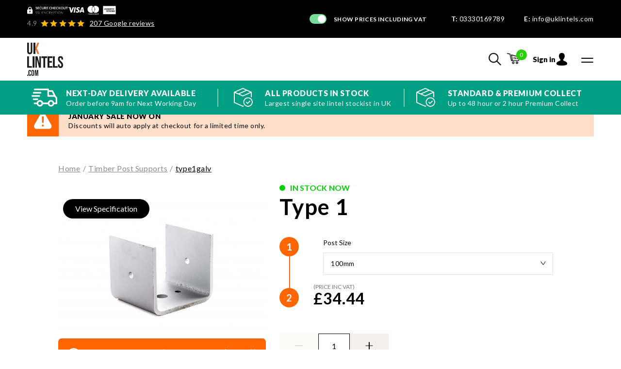

--- FILE ---
content_type: text/html; charset=UTF-8
request_url: https://uklintels.com/product/type-1-timber-post-support/
body_size: 195971
content:



<!DOCTYPE html>
<html lang="en-GB">

<head>
    <title>Timber &amp; Fence Post Support Brackets | Galvanized Type 1 | UKLintels Ltd</title>
    <meta name="viewport" content="width=device-width, initial-scale=1, shrink-to-fit=no, maximum-scale=1, user-scalable=0">
    <meta name="format-detection" content="telephone=no" />
    <script data-borlabs-script-blocker-id='iconnode-mailchimp' type='text/template' data-borlabs-script-blocker-src="//scripts.iconnode.com/86587.js"></script>
    <meta name='robots' content='index, follow, max-image-preview:large, max-snippet:-1, max-video-preview:-1' />
	<style>img:is([sizes="auto" i], [sizes^="auto," i]) { contain-intrinsic-size: 3000px 1500px }</style>
	
<!-- Google Tag Manager for WordPress by gtm4wp.com -->
<script data-cfasync="false" data-pagespeed-no-defer>
	var gtm4wp_datalayer_name = "dataLayer";
	var dataLayer = dataLayer || [];
	const gtm4wp_use_sku_instead = 1;
	const gtm4wp_currency = 'GBP';
	const gtm4wp_product_per_impression = 10;
	const gtm4wp_clear_ecommerce = false;

	const gtm4wp_scrollerscript_debugmode         = false;
	const gtm4wp_scrollerscript_callbacktime      = 100;
	const gtm4wp_scrollerscript_readerlocation    = 150;
	const gtm4wp_scrollerscript_contentelementid  = "content";
	const gtm4wp_scrollerscript_scannertime       = 60;
</script>
<!-- End Google Tag Manager for WordPress by gtm4wp.com -->
	<!-- This site is optimized with the Yoast SEO Premium plugin v24.9 (Yoast SEO v25.2) - https://yoast.com/wordpress/plugins/seo/ -->
	<meta name="description" content="Galvanized timber post holder/support bracket. Type 1 cup bracket for fixing timber to timber or timber to masonry. Suitable for a 100-150mm post. In stock for delivery: 1-4 days." />
	<link rel="canonical" href="https://uklintels.com/product/type-1-timber-post-support/" />
	<meta property="og:locale" content="en_GB" />
	<meta property="og:type" content="article" />
	<meta property="og:title" content="Type 1" />
	<meta property="og:description" content="Galvanized timber post holder/support bracket. Type 1 cup bracket for fixing timber to timber or timber to masonry. Suitable for a 100-150mm post. In stock for delivery: 1-4 days." />
	<meta property="og:url" content="https://uklintels.com/product/type-1-timber-post-support/" />
	<meta property="og:site_name" content="UKLintels.com" />
	<meta property="article:modified_time" content="2024-10-25T09:27:48+00:00" />
	<meta property="og:image" content="https://uklintels.com/app/uploads/2020/10/Type-1-scaled.jpg" />
	<meta property="og:image:width" content="2560" />
	<meta property="og:image:height" content="1751" />
	<meta property="og:image:type" content="image/jpeg" />
	<meta name="twitter:card" content="summary_large_image" />
	<meta name="twitter:label1" content="Est. reading time" />
	<meta name="twitter:data1" content="1 minute" />
	<!-- / Yoast SEO Premium plugin. -->


<link rel='dns-prefetch' href='//js.hs-scripts.com' />
<link rel="alternate" type="application/rss+xml" title="UKLintels.com &raquo; Type 1 Comments Feed" href="https://uklintels.com/product/type-1-timber-post-support/feed/" />
<link rel='stylesheet' id='wp-block-library-css' href='https://uklintels.com/wp/wp-includes/css/dist/block-library/style.min.css' type='text/css' media='print' onload="this.onload=null;this.media='screen'" />
<style id='global-styles-inline-css' type='text/css'>
:root{--wp--preset--aspect-ratio--square: 1;--wp--preset--aspect-ratio--4-3: 4/3;--wp--preset--aspect-ratio--3-4: 3/4;--wp--preset--aspect-ratio--3-2: 3/2;--wp--preset--aspect-ratio--2-3: 2/3;--wp--preset--aspect-ratio--16-9: 16/9;--wp--preset--aspect-ratio--9-16: 9/16;--wp--preset--color--black: #000000;--wp--preset--color--cyan-bluish-gray: #abb8c3;--wp--preset--color--white: #ffffff;--wp--preset--color--pale-pink: #f78da7;--wp--preset--color--vivid-red: #cf2e2e;--wp--preset--color--luminous-vivid-orange: #ff6900;--wp--preset--color--luminous-vivid-amber: #fcb900;--wp--preset--color--light-green-cyan: #7bdcb5;--wp--preset--color--vivid-green-cyan: #00d084;--wp--preset--color--pale-cyan-blue: #8ed1fc;--wp--preset--color--vivid-cyan-blue: #0693e3;--wp--preset--color--vivid-purple: #9b51e0;--wp--preset--gradient--vivid-cyan-blue-to-vivid-purple: linear-gradient(135deg,rgba(6,147,227,1) 0%,rgb(155,81,224) 100%);--wp--preset--gradient--light-green-cyan-to-vivid-green-cyan: linear-gradient(135deg,rgb(122,220,180) 0%,rgb(0,208,130) 100%);--wp--preset--gradient--luminous-vivid-amber-to-luminous-vivid-orange: linear-gradient(135deg,rgba(252,185,0,1) 0%,rgba(255,105,0,1) 100%);--wp--preset--gradient--luminous-vivid-orange-to-vivid-red: linear-gradient(135deg,rgba(255,105,0,1) 0%,rgb(207,46,46) 100%);--wp--preset--gradient--very-light-gray-to-cyan-bluish-gray: linear-gradient(135deg,rgb(238,238,238) 0%,rgb(169,184,195) 100%);--wp--preset--gradient--cool-to-warm-spectrum: linear-gradient(135deg,rgb(74,234,220) 0%,rgb(151,120,209) 20%,rgb(207,42,186) 40%,rgb(238,44,130) 60%,rgb(251,105,98) 80%,rgb(254,248,76) 100%);--wp--preset--gradient--blush-light-purple: linear-gradient(135deg,rgb(255,206,236) 0%,rgb(152,150,240) 100%);--wp--preset--gradient--blush-bordeaux: linear-gradient(135deg,rgb(254,205,165) 0%,rgb(254,45,45) 50%,rgb(107,0,62) 100%);--wp--preset--gradient--luminous-dusk: linear-gradient(135deg,rgb(255,203,112) 0%,rgb(199,81,192) 50%,rgb(65,88,208) 100%);--wp--preset--gradient--pale-ocean: linear-gradient(135deg,rgb(255,245,203) 0%,rgb(182,227,212) 50%,rgb(51,167,181) 100%);--wp--preset--gradient--electric-grass: linear-gradient(135deg,rgb(202,248,128) 0%,rgb(113,206,126) 100%);--wp--preset--gradient--midnight: linear-gradient(135deg,rgb(2,3,129) 0%,rgb(40,116,252) 100%);--wp--preset--font-size--small: 13px;--wp--preset--font-size--medium: 20px;--wp--preset--font-size--large: 36px;--wp--preset--font-size--x-large: 42px;--wp--preset--spacing--20: 0.44rem;--wp--preset--spacing--30: 0.67rem;--wp--preset--spacing--40: 1rem;--wp--preset--spacing--50: 1.5rem;--wp--preset--spacing--60: 2.25rem;--wp--preset--spacing--70: 3.38rem;--wp--preset--spacing--80: 5.06rem;--wp--preset--shadow--natural: 6px 6px 9px rgba(0, 0, 0, 0.2);--wp--preset--shadow--deep: 12px 12px 50px rgba(0, 0, 0, 0.4);--wp--preset--shadow--sharp: 6px 6px 0px rgba(0, 0, 0, 0.2);--wp--preset--shadow--outlined: 6px 6px 0px -3px rgba(255, 255, 255, 1), 6px 6px rgba(0, 0, 0, 1);--wp--preset--shadow--crisp: 6px 6px 0px rgba(0, 0, 0, 1);}:where(.is-layout-flex){gap: 0.5em;}:where(.is-layout-grid){gap: 0.5em;}body .is-layout-flex{display: flex;}.is-layout-flex{flex-wrap: wrap;align-items: center;}.is-layout-flex > :is(*, div){margin: 0;}body .is-layout-grid{display: grid;}.is-layout-grid > :is(*, div){margin: 0;}:where(.wp-block-columns.is-layout-flex){gap: 2em;}:where(.wp-block-columns.is-layout-grid){gap: 2em;}:where(.wp-block-post-template.is-layout-flex){gap: 1.25em;}:where(.wp-block-post-template.is-layout-grid){gap: 1.25em;}.has-black-color{color: var(--wp--preset--color--black) !important;}.has-cyan-bluish-gray-color{color: var(--wp--preset--color--cyan-bluish-gray) !important;}.has-white-color{color: var(--wp--preset--color--white) !important;}.has-pale-pink-color{color: var(--wp--preset--color--pale-pink) !important;}.has-vivid-red-color{color: var(--wp--preset--color--vivid-red) !important;}.has-luminous-vivid-orange-color{color: var(--wp--preset--color--luminous-vivid-orange) !important;}.has-luminous-vivid-amber-color{color: var(--wp--preset--color--luminous-vivid-amber) !important;}.has-light-green-cyan-color{color: var(--wp--preset--color--light-green-cyan) !important;}.has-vivid-green-cyan-color{color: var(--wp--preset--color--vivid-green-cyan) !important;}.has-pale-cyan-blue-color{color: var(--wp--preset--color--pale-cyan-blue) !important;}.has-vivid-cyan-blue-color{color: var(--wp--preset--color--vivid-cyan-blue) !important;}.has-vivid-purple-color{color: var(--wp--preset--color--vivid-purple) !important;}.has-black-background-color{background-color: var(--wp--preset--color--black) !important;}.has-cyan-bluish-gray-background-color{background-color: var(--wp--preset--color--cyan-bluish-gray) !important;}.has-white-background-color{background-color: var(--wp--preset--color--white) !important;}.has-pale-pink-background-color{background-color: var(--wp--preset--color--pale-pink) !important;}.has-vivid-red-background-color{background-color: var(--wp--preset--color--vivid-red) !important;}.has-luminous-vivid-orange-background-color{background-color: var(--wp--preset--color--luminous-vivid-orange) !important;}.has-luminous-vivid-amber-background-color{background-color: var(--wp--preset--color--luminous-vivid-amber) !important;}.has-light-green-cyan-background-color{background-color: var(--wp--preset--color--light-green-cyan) !important;}.has-vivid-green-cyan-background-color{background-color: var(--wp--preset--color--vivid-green-cyan) !important;}.has-pale-cyan-blue-background-color{background-color: var(--wp--preset--color--pale-cyan-blue) !important;}.has-vivid-cyan-blue-background-color{background-color: var(--wp--preset--color--vivid-cyan-blue) !important;}.has-vivid-purple-background-color{background-color: var(--wp--preset--color--vivid-purple) !important;}.has-black-border-color{border-color: var(--wp--preset--color--black) !important;}.has-cyan-bluish-gray-border-color{border-color: var(--wp--preset--color--cyan-bluish-gray) !important;}.has-white-border-color{border-color: var(--wp--preset--color--white) !important;}.has-pale-pink-border-color{border-color: var(--wp--preset--color--pale-pink) !important;}.has-vivid-red-border-color{border-color: var(--wp--preset--color--vivid-red) !important;}.has-luminous-vivid-orange-border-color{border-color: var(--wp--preset--color--luminous-vivid-orange) !important;}.has-luminous-vivid-amber-border-color{border-color: var(--wp--preset--color--luminous-vivid-amber) !important;}.has-light-green-cyan-border-color{border-color: var(--wp--preset--color--light-green-cyan) !important;}.has-vivid-green-cyan-border-color{border-color: var(--wp--preset--color--vivid-green-cyan) !important;}.has-pale-cyan-blue-border-color{border-color: var(--wp--preset--color--pale-cyan-blue) !important;}.has-vivid-cyan-blue-border-color{border-color: var(--wp--preset--color--vivid-cyan-blue) !important;}.has-vivid-purple-border-color{border-color: var(--wp--preset--color--vivid-purple) !important;}.has-vivid-cyan-blue-to-vivid-purple-gradient-background{background: var(--wp--preset--gradient--vivid-cyan-blue-to-vivid-purple) !important;}.has-light-green-cyan-to-vivid-green-cyan-gradient-background{background: var(--wp--preset--gradient--light-green-cyan-to-vivid-green-cyan) !important;}.has-luminous-vivid-amber-to-luminous-vivid-orange-gradient-background{background: var(--wp--preset--gradient--luminous-vivid-amber-to-luminous-vivid-orange) !important;}.has-luminous-vivid-orange-to-vivid-red-gradient-background{background: var(--wp--preset--gradient--luminous-vivid-orange-to-vivid-red) !important;}.has-very-light-gray-to-cyan-bluish-gray-gradient-background{background: var(--wp--preset--gradient--very-light-gray-to-cyan-bluish-gray) !important;}.has-cool-to-warm-spectrum-gradient-background{background: var(--wp--preset--gradient--cool-to-warm-spectrum) !important;}.has-blush-light-purple-gradient-background{background: var(--wp--preset--gradient--blush-light-purple) !important;}.has-blush-bordeaux-gradient-background{background: var(--wp--preset--gradient--blush-bordeaux) !important;}.has-luminous-dusk-gradient-background{background: var(--wp--preset--gradient--luminous-dusk) !important;}.has-pale-ocean-gradient-background{background: var(--wp--preset--gradient--pale-ocean) !important;}.has-electric-grass-gradient-background{background: var(--wp--preset--gradient--electric-grass) !important;}.has-midnight-gradient-background{background: var(--wp--preset--gradient--midnight) !important;}.has-small-font-size{font-size: var(--wp--preset--font-size--small) !important;}.has-medium-font-size{font-size: var(--wp--preset--font-size--medium) !important;}.has-large-font-size{font-size: var(--wp--preset--font-size--large) !important;}.has-x-large-font-size{font-size: var(--wp--preset--font-size--x-large) !important;}
:where(.wp-block-post-template.is-layout-flex){gap: 1.25em;}:where(.wp-block-post-template.is-layout-grid){gap: 1.25em;}
:where(.wp-block-columns.is-layout-flex){gap: 2em;}:where(.wp-block-columns.is-layout-grid){gap: 2em;}
:root :where(.wp-block-pullquote){font-size: 1.5em;line-height: 1.6;}
</style>
<link rel='stylesheet' id='wsc-frontend-style-css' href='https://uklintels.com/app/plugins/woocommerce-save-and-share-cart/assets/frontend_style.css?ver=1.2' type='text/css' media='screen' />
<style id='woocommerce-inline-inline-css' type='text/css'>
.woocommerce form .form-row .required { visibility: visible; }
</style>
<link rel='stylesheet' id='brands-styles-css' href='https://uklintels.com/app/plugins/woocommerce/assets/css/brands.css?ver=9.9.5' type='text/css' media='screen' />
<link rel='stylesheet' id='stripe_styles-css' href='https://uklintels.com/app/plugins/woocommerce-gateway-stripe/assets/css/stripe-styles.css?ver=9.5.2' type='text/css' media='screen' />
<link rel='stylesheet' id='borlabs-cookie-css' href='https://uklintels.com/app/cache/borlabs-cookie/borlabs-cookie_1_en.css?ver=2.2.66-245' type='text/css' media='screen' />
<link rel='stylesheet' id='css_main-css' href='https://uklintels.com/app/themes/al-lintels/dist/css/style.css?ver=1.0.0' type='text/css' media='screen' />
<link rel='stylesheet' id='woo_discount_pro_style-css' href='https://uklintels.com/app/plugins/woo-discount-rules-pro/Assets/Css/awdr_style.css?ver=2.6.9' type='text/css' media='screen' />
<script type="text/javascript" src="https://uklintels.com/wp/wp-includes/js/jquery/jquery.min.js?ver=3.7.1" id="jquery-core-js"></script>
<script type="text/javascript" src="https://uklintels.com/wp/wp-includes/js/jquery/jquery-migrate.min.js?ver=3.4.1" id="jquery-migrate-js"></script>
<script type="text/javascript" id="wsc-frontend-script-js-extra">
/* <![CDATA[ */
var wsc_frontend = {"ajaxurl":"https:\/\/uklintels.com\/wp\/wp-admin\/admin-ajax.php","ajax_nonce":"7936252c20","cart_print":"https:\/\/uklintels.com\/cart\/?wsc-share-cart=1&security=7936252c20","cart_email":"https:\/\/uklintels.com\/cart\/?wsc-email-cart=1&security=7936252c20","is_user_logged_in":"0","email_label":"Email is required","email_warning":"Enter valid email","name_label":"Name is required","flush_on_replace":"","flush_on_save":"","user_print_lib":"","custom_css":""};
/* ]]> */
</script>
<script src="https://uklintels.com/app/plugins/woocommerce-save-and-share-cart/assets/frontend.js?ver=1.2" defer="defer" type="text/javascript" id="wsc-frontend-script-js"></script>
<script src="https://uklintels.com/app/plugins/woocommerce-save-and-share-cart/assets/printThis.js?ver=1.0" defer="defer" type="text/javascript" id="printthis-js"></script>
<script type="text/javascript" src="https://uklintels.com/app/plugins/woocommerce/assets/js/jquery-blockui/jquery.blockUI.min.js?ver=2.7.0-wc.9.9.5" id="jquery-blockui-js" defer="defer" data-wp-strategy="defer"></script>
<script type="text/javascript" id="wc-add-to-cart-js-extra">
/* <![CDATA[ */
var wc_add_to_cart_params = {"ajax_url":"\/wp\/wp-admin\/admin-ajax.php","wc_ajax_url":"\/?wc-ajax=%%endpoint%%","i18n_view_cart":"View cart","cart_url":"https:\/\/uklintels.com\/cart\/","is_cart":"","cart_redirect_after_add":"no"};
/* ]]> */
</script>
<script type="text/javascript" src="https://uklintels.com/app/plugins/woocommerce/assets/js/frontend/add-to-cart.min.js?ver=9.9.5" id="wc-add-to-cart-js" defer="defer" data-wp-strategy="defer"></script>
<script type="text/javascript" id="wc-single-product-js-extra">
/* <![CDATA[ */
var wc_single_product_params = {"i18n_required_rating_text":"Please select a rating","i18n_rating_options":["1 of 5 stars","2 of 5 stars","3 of 5 stars","4 of 5 stars","5 of 5 stars"],"i18n_product_gallery_trigger_text":"View full-screen image gallery","review_rating_required":"yes","flexslider":{"rtl":false,"animation":"slide","smoothHeight":true,"directionNav":false,"controlNav":"thumbnails","slideshow":false,"animationSpeed":500,"animationLoop":false,"allowOneSlide":false},"zoom_enabled":"","zoom_options":[],"photoswipe_enabled":"","photoswipe_options":{"shareEl":false,"closeOnScroll":false,"history":false,"hideAnimationDuration":0,"showAnimationDuration":0},"flexslider_enabled":""};
/* ]]> */
</script>
<script type="text/javascript" src="https://uklintels.com/app/plugins/woocommerce/assets/js/frontend/single-product.min.js?ver=9.9.5" id="wc-single-product-js" defer="defer" data-wp-strategy="defer"></script>
<script type="text/javascript" src="https://uklintels.com/app/plugins/woocommerce/assets/js/js-cookie/js.cookie.min.js?ver=2.1.4-wc.9.9.5" id="js-cookie-js" defer="defer" data-wp-strategy="defer"></script>
<script type="text/javascript" id="woocommerce-js-extra">
/* <![CDATA[ */
var woocommerce_params = {"ajax_url":"\/wp\/wp-admin\/admin-ajax.php","wc_ajax_url":"\/?wc-ajax=%%endpoint%%","i18n_password_show":"Show password","i18n_password_hide":"Hide password"};
/* ]]> */
</script>
<script type="text/javascript" src="https://uklintels.com/app/plugins/woocommerce/assets/js/frontend/woocommerce.min.js?ver=9.9.5" id="woocommerce-js" defer="defer" data-wp-strategy="defer"></script>
<script type="text/javascript" src="https://uklintels.com/app/plugins/duracelltomi-google-tag-manager/dist/js/analytics-talk-content-tracking.js?ver=1.21.1" id="gtm4wp-scroll-tracking-js"></script>
<script type="text/javascript" id="woocommerce-tokenization-form-js-extra">
/* <![CDATA[ */
var wc_tokenization_form_params = {"is_registration_required":"","is_logged_in":""};
/* ]]> */
</script>
<script type="text/javascript" src="https://uklintels.com/app/plugins/woocommerce/assets/js/frontend/tokenization-form.min.js?ver=9.9.5" id="woocommerce-tokenization-form-js"></script>
<script type="text/javascript" id="borlabs-cookie-prioritize-js-extra">
/* <![CDATA[ */
var borlabsCookiePrioritized = {"domain":"uklintels.com","path":"\/","version":"5","bots":"1","optInJS":{"essential":{"google-tag-manager":"[base64]\/[base64]"},"statistics":{"google-analytics":"[base64]","google-tag-manager-consent-analytic":"PHNjcmlwdD4NCmd0YWcoJ2NvbnNlbnQnLCAndXBkYXRlJywgew0KICAgIGFuYWx5dGljc19zdG9yYWdlOiAnZ3JhbnRlZCcNCiAgfSk7DQo8L3NjcmlwdD4="},"marketing":{"google-tag-manager-consent":"[base64]"}}};
/* ]]> */
</script>
<script type="text/javascript" src="https://uklintels.com/app/plugins/borlabs-cookie/assets/javascript/borlabs-cookie-prioritize.min.js?ver=2.2.66" id="borlabs-cookie-prioritize-js"></script>
<script type="text/javascript" id="wc-cart-fragments-js-extra">
/* <![CDATA[ */
var wc_cart_fragments_params = {"ajax_url":"\/wp\/wp-admin\/admin-ajax.php","wc_ajax_url":"\/?wc-ajax=%%endpoint%%","cart_hash_key":"wc_cart_hash_e40c96fc180de392fb4c4404e4ec4b09","fragment_name":"wc_fragments_e40c96fc180de392fb4c4404e4ec4b09","request_timeout":"5000"};
/* ]]> */
</script>
<script type="text/javascript" src="https://uklintels.com/app/plugins/woocommerce/assets/js/frontend/cart-fragments.min.js?ver=9.9.5" id="wc-cart-fragments-js" defer="defer" data-wp-strategy="defer"></script>
<link rel="https://api.w.org/" href="https://uklintels.com/wp-json/" /><link rel="alternate" title="JSON" type="application/json" href="https://uklintels.com/wp-json/wp/v2/product/3005" /><link rel="EditURI" type="application/rsd+xml" title="RSD" href="https://uklintels.com/wp/xmlrpc.php?rsd" />
<link rel='shortlink' href='https://uklintels.com/?p=3005' />
<link rel="alternate" title="oEmbed (JSON)" type="application/json+oembed" href="https://uklintels.com/wp-json/oembed/1.0/embed?url=https%3A%2F%2Fuklintels.com%2Fproduct%2Ftype-1-timber-post-support%2F" />
<link rel="alternate" title="oEmbed (XML)" type="text/xml+oembed" href="https://uklintels.com/wp-json/oembed/1.0/embed?url=https%3A%2F%2Fuklintels.com%2Fproduct%2Ftype-1-timber-post-support%2F&#038;format=xml" />
			<style>
				.wsc_popup_head {
					background : #fff;
				}
				.wsc_popup_head h4 {
					color : #000;
				}
				.wsc_share_cart_popup, .wsc_share_cart_popup {
					background : #fff;
				}
				.wsc_sharing_widgets span {
					color : #000;
				}
				.wsc_popup_footer{
					width: 100%;
					overflow: hidden;
					display: none;
					background : #fff;
					color : #000;
					line-height: 1;
					padding: 10px;
					cursor: pointer;
				}
				.wsc_popup_close, .wsc_replace_popup_close, .wsc_share_popup_close{
					float: right;
					cursor: pointer;
					color : #000;
				}
				.wsc_save_popup_layer, .wsc_popup_layer, .wsc_popup_replace_layer{
					background:#000;
					opacity:.5;
				}
				.wsc_share_cart_loader div{
					background: #000;
				}
			</style>
			
<!-- Google Tag Manager for WordPress by gtm4wp.com -->
<!-- GTM Container placement set to off -->
<script data-cfasync="false" data-pagespeed-no-defer type="text/javascript">
	var dataLayer_content = {"pagePostType":"product","pagePostType2":"single-product","pagePostAuthor":"Ben Kelly","browserName":"","browserVersion":"","browserEngineName":"","browserEngineVersion":"","osName":"","osVersion":"","deviceType":"bot","deviceManufacturer":"","deviceModel":"","geoCountryCode":"(no geo data available)","geoCountryName":"(no geo data available)","geoRegionCode":"(no geo data available)","geoRegionName":"(no geo data available)","geoCity":"(no geo data available)","geoZipcode":"(no geo data available)","geoLatitude":"(no geo data available)","geoLongitude":"(no geo data available)","geoFullGeoData":{"success":false,"error":{"code":101,"type":"missing_access_key","info":"You have not supplied an API Access Key. [Required format: access_key=YOUR_ACCESS_KEY]"}},"customerTotalOrders":0,"customerTotalOrderValue":0,"customerFirstName":"","customerLastName":"","customerBillingFirstName":"","customerBillingLastName":"","customerBillingCompany":"","customerBillingAddress1":"","customerBillingAddress2":"","customerBillingCity":"","customerBillingState":"","customerBillingPostcode":"","customerBillingCountry":"","customerBillingEmail":"","customerBillingEmailHash":"","customerBillingPhone":"","customerShippingFirstName":"","customerShippingLastName":"","customerShippingCompany":"","customerShippingAddress1":"","customerShippingAddress2":"","customerShippingCity":"","customerShippingState":"","customerShippingPostcode":"","customerShippingCountry":"","cartContent":{"totals":{"applied_coupons":[],"discount_total":0,"subtotal":0,"total":0},"items":[]},"productRatingCounts":[],"productAverageRating":0,"productReviewCount":0,"productType":"variable","productIsVariable":1};
	dataLayer.push( dataLayer_content );
</script>
<script data-cfasync="false" data-pagespeed-no-defer type="text/javascript">
	console.warn && console.warn("[GTM4WP] Google Tag Manager container code placement set to OFF !!!");
	console.warn && console.warn("[GTM4WP] Data layer codes are active but GTM container must be loaded using custom coding !!!");
</script>
<!-- End Google Tag Manager for WordPress by gtm4wp.com --><!-- Google site verification - Google for WooCommerce -->
<meta name="google-site-verification" content="1eufXVxicNQxxIhyzOMu-Y16ixEIEU91gxejsKG7trg" />
	<noscript><style>.woocommerce-product-gallery{ opacity: 1 !important; }</style></noscript>
	<script>
window.dataLayer = window.dataLayer || [];
  function gtag() { dataLayer.push(arguments); }
  gtag('consent', 'default', {
    'ad_user_data': 'denied',
    'ad_personalization': 'denied',
    'ad_storage': 'denied',
    'analytics_storage': 'denied',
		'functionality_storage': 'denied',
    'personalization_storage': 'denied',
    'security_storage': 'denied',

    'wait_for_update': 500,
  });
</script>

<!-- Google Tag Manager -->
<script>if('1'==='1'){(function(w,d,s,l,i){w[l]=w[l]||[];w[l].push({"gtm.start":
new Date().getTime(),event:"gtm.js"});var f=d.getElementsByTagName(s)[0],
j=d.createElement(s),dl=l!="dataLayer"?"&l="+l:"";j.async=true;j.src=
"https://www.googletagmanager.com/gtm.js?id="+i+dl;f.parentNode.insertBefore(j,f);
})(window,document,"script","dataLayer","GTM-KFSPFCX");}</script>
<!-- End Google Tag Manager --><script>
window.dataLayer = window.dataLayer || [];
if (typeof gtag !== 'function') { function gtag(){dataLayer.push(arguments);} }
if('1' === '1') {
    gtag('consent', 'default', {
       'ad_storage': 'denied',
       'analytics_storage': 'denied'
    });
    gtag("js", new Date());
    gtag("config", "irrelevant", { "anonymize_ip": true });

    window.dataLayer = window.dataLayer || [];
	  window.dataLayer.push({
		event: 'borlabsCookieOptInGoogleAnalytics',
	  });
}
</script><link rel="icon" href="https://uklintels.com/app/uploads/2021/05/cropped-UK-Lintels-Favicon-32x32.png" sizes="32x32" />
<link rel="icon" href="https://uklintels.com/app/uploads/2021/05/cropped-UK-Lintels-Favicon-192x192.png" sizes="192x192" />
<link rel="apple-touch-icon" href="https://uklintels.com/app/uploads/2021/05/cropped-UK-Lintels-Favicon-180x180.png" />
<meta name="msapplication-TileImage" content="https://uklintels.com/app/uploads/2021/05/cropped-UK-Lintels-Favicon-270x270.png" />
</head>


<body class="product-template-default single single-product postid-3005 theme-al-lintels woocommerce woocommerce-page woocommerce-no-js vat-switch-on">

    <section class="nav-whole headroom">
    <section class="nav-top">
        <div class="nav-top__container">
            <div class="nav-top__container-col">
                <div class="nav-top__secure-transaction">
                    <img src="/app/themes/al-lintels/dist/static/icons/secure-payment-white.png" alt="">
                    <img src="/app/themes/al-lintels/dist/static/icons/payment-types-white.png" alt="">
                </div>
                <div class="nav-top__reviews">
                    <p class="nav-top__text">
                        <span>
                            4.9                        </span>
                        <svg class="svg-icon  svg-icon--star" xmlns="http://www.w3.org/2000/svg" width="15.217" height="14.472" viewBox="0 0 15.217 14.472">
  <path id="Star" d="M8,12,3.3,14.472l.9-5.236L.392,5.528l5.257-.764L8,0l2.351,4.764,5.257.764L11.8,9.236l.9,5.236Z" transform="translate(-0.392)" fill="#f7b709"/>
</svg>
<svg class="svg-icon  svg-icon--star" xmlns="http://www.w3.org/2000/svg" width="15.217" height="14.472" viewBox="0 0 15.217 14.472">
  <path id="Star" d="M8,12,3.3,14.472l.9-5.236L.392,5.528l5.257-.764L8,0l2.351,4.764,5.257.764L11.8,9.236l.9,5.236Z" transform="translate(-0.392)" fill="#f7b709"/>
</svg>
<svg class="svg-icon  svg-icon--star" xmlns="http://www.w3.org/2000/svg" width="15.217" height="14.472" viewBox="0 0 15.217 14.472">
  <path id="Star" d="M8,12,3.3,14.472l.9-5.236L.392,5.528l5.257-.764L8,0l2.351,4.764,5.257.764L11.8,9.236l.9,5.236Z" transform="translate(-0.392)" fill="#f7b709"/>
</svg>
<svg class="svg-icon  svg-icon--star" xmlns="http://www.w3.org/2000/svg" width="15.217" height="14.472" viewBox="0 0 15.217 14.472">
  <path id="Star" d="M8,12,3.3,14.472l.9-5.236L.392,5.528l5.257-.764L8,0l2.351,4.764,5.257.764L11.8,9.236l.9,5.236Z" transform="translate(-0.392)" fill="#f7b709"/>
</svg>
<svg class="svg-icon  svg-icon--star" xmlns="http://www.w3.org/2000/svg" width="15.217" height="14.472" viewBox="0 0 15.217 14.472">
  <path id="Star" d="M8,12,3.3,14.472l.9-5.236L.392,5.528l5.257-.764L8,0l2.351,4.764,5.257.764L11.8,9.236l.9,5.236Z" transform="translate(-0.392)" fill="#f7b709"/>
</svg>                        <a href="https://www.google.com/search?q=uk+lintels+google+reviews" target="_blank"
                            rel="nofollow">
                            207 Google reviews
                        </a>
                    </p>
                </div>
            </div>
            <div class="nav-top__container-col">
                <div class="nav-top__pricing">
                    <form action="">
                        <div class="nav-top__toggle">
                            <input type="checkbox" id="vat_toggle" name="vat_toggle" class="nav-top__toggle-input"
                                 checked='checked' checked='checked' />
                            <label for="vat_toggle" class="nav-top__toggle-control" data-testid="vat-toggle">
                                <input type="hidden" name="change_vat_status" value="1" />
                                <p class="nav-top__text nav-top__text--pricing">Show prices including VAT</p>
                            </label>
                        </div>
                    </form>
                </div>
                <div class="nav-top__contacts">
                    <p class="nav-top__text"><strong>T:</strong> <a href="tel:03330169789">
                            03330169789                        </a></p>
                    <p class="nav-top__text nav-top__text--desktop"><strong>E:</strong> <a href="mailto:info@uklintels.com">
                            info@uklintels.com                        </a></p>

                    <div class="nav-top__reviews">
                        <p class="nav-top__text nav-top__text--mobile">
                            <span>
                                4.9                            </span>
                            <svg class="svg-icon  svg-icon--star" xmlns="http://www.w3.org/2000/svg" width="15.217" height="14.472" viewBox="0 0 15.217 14.472">
  <path id="Star" d="M8,12,3.3,14.472l.9-5.236L.392,5.528l5.257-.764L8,0l2.351,4.764,5.257.764L11.8,9.236l.9,5.236Z" transform="translate(-0.392)" fill="#f7b709"/>
</svg>
<svg class="svg-icon  svg-icon--star" xmlns="http://www.w3.org/2000/svg" width="15.217" height="14.472" viewBox="0 0 15.217 14.472">
  <path id="Star" d="M8,12,3.3,14.472l.9-5.236L.392,5.528l5.257-.764L8,0l2.351,4.764,5.257.764L11.8,9.236l.9,5.236Z" transform="translate(-0.392)" fill="#f7b709"/>
</svg>
<svg class="svg-icon  svg-icon--star" xmlns="http://www.w3.org/2000/svg" width="15.217" height="14.472" viewBox="0 0 15.217 14.472">
  <path id="Star" d="M8,12,3.3,14.472l.9-5.236L.392,5.528l5.257-.764L8,0l2.351,4.764,5.257.764L11.8,9.236l.9,5.236Z" transform="translate(-0.392)" fill="#f7b709"/>
</svg>
<svg class="svg-icon  svg-icon--star" xmlns="http://www.w3.org/2000/svg" width="15.217" height="14.472" viewBox="0 0 15.217 14.472">
  <path id="Star" d="M8,12,3.3,14.472l.9-5.236L.392,5.528l5.257-.764L8,0l2.351,4.764,5.257.764L11.8,9.236l.9,5.236Z" transform="translate(-0.392)" fill="#f7b709"/>
</svg>
<svg class="svg-icon  svg-icon--star" xmlns="http://www.w3.org/2000/svg" width="15.217" height="14.472" viewBox="0 0 15.217 14.472">
  <path id="Star" d="M8,12,3.3,14.472l.9-5.236L.392,5.528l5.257-.764L8,0l2.351,4.764,5.257.764L11.8,9.236l.9,5.236Z" transform="translate(-0.392)" fill="#f7b709"/>
</svg>                            <a href="https://www.google.com/search?q=uk+lintels+google+reviews" target="_blank"
                                rel="nofollow">
                                207 Google reviews
                            </a>
                        </p>
                    </div>
                </div>
            </div>
        </div>
    </section>

    <section class="nav">
        <div class="nav__container">
            <div class="nav__left">
                                    <a href="/" class="nav__logo">
                        <img src="https://uklintels.com/app/uploads/2021/05/cropped-UK-Lintels-Favicon.png" alt="UK Lintels" fetchPriority="high">
                    </a>
                                <nav class="nav__menu-wrapper"><ul id="menu-main-menu" class="nav__menu"><li id="menu-item-499" class="menu-item menu-item-type-post_type menu-item-object-page menu-item-has-children menu-item-499"><a href="https://uklintels.com/product-range/">Products</a>
<ul class="sub-menu">
	<li id="menu-item-2761" class="menu-item menu-item-type-custom menu-item-object-custom menu-item-2761"><a href="https://uklintels.com/product-category/steel-lintels/">Steel Lintels</a></li>
	<li id="menu-item-17958" class="menu-item menu-item-type-taxonomy menu-item-object-product_cat menu-item-17958"><a href="https://uklintels.com/product-category/thermally-efficient-lintels/">Thermally Efficient Lintels</a></li>
	<li id="menu-item-2762" class="menu-item menu-item-type-custom menu-item-object-custom menu-item-2762"><a href="https://uklintels.com/product-category/steel-lintels/cxl-extreme-load/">CXL Extreme Load Lintels</a></li>
	<li id="menu-item-18972" class="menu-item menu-item-type-post_type menu-item-object-page menu-item-18972"><a href="https://uklintels.com/product-range/special-lintels/">Special Lintels</a></li>
	<li id="menu-item-20609" class="menu-item menu-item-type-taxonomy menu-item-object-product_cat menu-item-20609"><a href="https://uklintels.com/product-category/galvanized-windposts/">Galvanised Windposts</a></li>
	<li id="menu-item-2864" class="menu-item menu-item-type-custom menu-item-object-custom menu-item-2864"><a href="https://uklintels.com/product-category/concrete-lintels">Concrete Lintels</a></li>
	<li id="menu-item-2764" class="menu-item menu-item-type-custom menu-item-object-custom menu-item-2764"><a href="https://uklintels.com/product-category/padstones/">Padstones</a></li>
	<li id="menu-item-17116" class="menu-item menu-item-type-taxonomy menu-item-object-product_cat menu-item-17116"><a href="https://uklintels.com/product-category/steelwork/">Steelwork</a></li>
	<li id="menu-item-2765" class="menu-item menu-item-type-custom menu-item-object-custom menu-item-2765"><a href="https://uklintels.com/product-category/architectural-cast-stone/">Architectural Cast Stone</a></li>
	<li id="menu-item-2767" class="menu-item menu-item-type-custom menu-item-object-custom menu-item-2767"><a href="https://uklintels.com/product-category/coping-clips/">Coping Clips</a></li>
	<li id="menu-item-2766" class="menu-item menu-item-type-custom menu-item-object-custom menu-item-2766"><a href="https://uklintels.com/product-category/timber-post-supports/">Timber Post Supports</a></li>
	<li id="menu-item-2763" class="menu-item menu-item-type-custom menu-item-object-custom menu-item-2763"><a href="https://uklintels.com/product-category/lintel-accessories/">Lintel Accessories</a></li>
	<li id="menu-item-50087" class="menu-item menu-item-type-taxonomy menu-item-object-product_cat menu-item-50087"><a href="https://uklintels.com/product-category/catnic-lintels/">Catnic Lintels &#8211; Clearance</a></li>
</ul>
</li>
<li id="menu-item-498" class="menu-item menu-item-type-post_type menu-item-object-page menu-item-has-children menu-item-498"><a href="https://uklintels.com/about/">About</a>
<ul class="sub-menu">
	<li id="menu-item-21727" class="menu-item menu-item-type-post_type menu-item-object-page menu-item-21727"><a href="https://uklintels.com/about/">About</a></li>
	<li id="menu-item-14214" class="menu-item menu-item-type-post_type menu-item-object-page menu-item-14214"><a href="https://uklintels.com/fast-track-delivery/">Fast Track &amp; Next Day Delivery</a></li>
	<li id="menu-item-14218" class="menu-item menu-item-type-post_type menu-item-object-page menu-item-14218"><a href="https://uklintels.com/click-and-collect/">Click &#038; Collect</a></li>
	<li id="menu-item-8489" class="menu-item menu-item-type-post_type menu-item-object-page menu-item-8489"><a href="https://uklintels.com/technical-data-overview/steel-lintel-technical-data/">Steel Lintel Technical</a></li>
	<li id="menu-item-51776" class="menu-item menu-item-type-post_type menu-item-object-page menu-item-51776"><a href="https://uklintels.com/about/lintel-scheduling-service/">Lintel Scheduling Service</a></li>
	<li id="menu-item-56630" class="menu-item menu-item-type-post_type menu-item-object-page menu-item-56630"><a href="https://uklintels.com/discounts/">Discounts</a></li>
</ul>
</li>
<li id="menu-item-5392" class="menu-item menu-item-type-post_type menu-item-object-page menu-item-5392"><a href="https://uklintels.com/resources/">Resources</a></li>
<li id="menu-item-497" class="menu-item menu-item-type-post_type menu-item-object-page menu-item-497"><a href="https://uklintels.com/contact/">Contact</a></li>
</ul></nav>            </div>
            <div class="nav__right">
                                    <a href="https://uklintels.com/track-my-order/" class="nav__button  inverse">
                        Track my order                    </a>
                                                    <a href="https://uklintels.com/lintel-finder/" class="nav__button nav__button--yellow"
                        style="background-color: #fcf523; border-color: #fcf523; color: #000000">
                        LINTEL FINDER                    </a>
                
                <div class="nav__icon nav__icon--search">
                    <?xml version="1.0" encoding="UTF-8"?>
<svg class="svg-icon  svg-icon--search" width="26px" height="26px" viewBox="0 0 26 26" version="1.1" xmlns="http://www.w3.org/2000/svg" xmlns:xlink="http://www.w3.org/1999/xlink">
    <title>search (2)</title>
    <g id="Main-Site-Pages" stroke="none" stroke-width="1" fill="none" fill-rule="evenodd">
        <g id="Homepage" transform="translate(-1305.000000, -66.000000)">
            <g id="Group-16">
                <image id="search-(2)" x="1305" y="66" width="26" height="25.5789474" xlink:href="[data-uri]"></image>
            </g>
        </g>
    </g>
</svg>                </div>
                <div class="widget nav__icon nav__icon--basket  widget--basket  js-mini-cart-widget">
                    <div class="nav__number js-mini-cart-show-btn">
                        <a href="https://uklintels.com/cart/">
                            <?xml version="1.0" encoding="UTF-8"?>
<svg class="svg-icon  svg-icon--cart" width="35px" height="31px" viewBox="0 0 35 31" version="1.1" xmlns="http://www.w3.org/2000/svg" xmlns:xlink="http://www.w3.org/1999/xlink">
    <title>shopping-cart (2)</title>
    <g id="Main-Site-Pages" stroke="none" stroke-width="1" fill="none" fill-rule="evenodd">
        <g id="Homepage" transform="translate(-1350.000000, -63.000000)">
            <g id="Group-16">
                <g id="Group-7" transform="translate(1350.000000, 61.000000)">
                    <image id="shopping-cart-(2)" x="0" y="0.0263157895" width="35" height="35" xlink:href="[data-uri]"></image>
                </g>
            </g>
        </g>
    </g>
</svg>                            <span
                                class="js-mini-cart-counter cart-items-number "
                                data-total="0">
                                0                            </span>
                        </a>
                    </div>

                    <div class="mini-cart-dropdown  js-mini-cart-dropdown">
                        <div class="widget_shopping_cart_content  do-not-add-classes-here">
                            
<div class="basket basket--mini">
    
        <p class="woocommerce-mini-cart__empty-message">Your basket is empty.</p>

    
</div>

                        </div>
                    </div>

                </div>

                <div class="nav__icon nav__icon--account  ">
                    <a href="/my-account">
                                                    <span>Sign in</span>

                                                <svg class="svg-icon  svg-icon--my-account" xmlns="http://www.w3.org/2000/svg" width="17" height="20" viewBox="0 0 17 20"><g><g><path d="M11.26 12.238c-.121-.038-.9-.392-.416-1.876h-.008c1.272-1.31 2.24-3.419 2.24-5.496C13.076 1.674 10.961 0 8.501 0 6.038 0 3.935 1.674 3.935 4.866c0 2.084.965 4.202 2.24 5.512.496 1.309-.393 1.795-.58 1.86C3.02 13.176 0 14.876 0 16.558v.63C0 19.48 4.427 20 8.525 20 12.63 20 17 19.48 17 17.188v-.63c0-1.731-3.039-3.42-5.74-4.32z"/></g></g></svg>                    </a>
                </div>

                <div class="nav__hamburger">
                    <button class="hamburger hamburger--slider" type="button">
                        <span class="hamburger-box">
                            <span class="hamburger-inner"></span>
                        </span>
                    </button>
                </div>
            </div>
            <div class="nav__lower">
                <div class="nav__lower-info">
                    <form action="">
                        <div class="nav__toggle">
                            <input type="checkbox" id="vat_toggle" name="vat_toggle" class="nav__toggle-input"
                                 checked='checked' checked='checked' />
                            <label for="vat_toggle" class="nav__toggle-control">
                                <input type="hidden" name="change_vat_status" value="1" />
                                <p class="nav__text nav__text--pricing">Show prices including VAT</p>
                            </label>
                        </div>
                    </form>
                                            <a href="https://uklintels.com/track-my-order/" class="nav__button  nav__button--mobile  inverse">
                            Track my order                        </a>
                                                                <a href="https://uklintels.com/lintel-finder/" class="nav__button nav__button--mobile nav__button--yellow" style="background-color: #fcf523; border-color: #fcf523; color: #000000">
                            LINTEL FINDER                        </a>
                                    </div>
            </div>
        </div>

        <div class="nav__container nav__container--search">
            <div id="nav-search" class="nav__inner">
                <div class="nav__container--form">
                    <form class="nav__form" role="search" method="get" action="/">
                        <input class="nav__input" type="text" name="s" placeholder="Keyword">
                        <button class="nav__button nav__button--submit type=" submit" value="Search">Search</button>
                    </form>
                    <p>Not sure what you`re looking for? <a
                            href="https://uklintels.com/lintel-finder/">Use&nbsp;our&nbsp;Lintel&nbsp;Finder&nbsp;tool.</a>
                    </p>
                </div>
            </div>
        </div>
        </div>
    </section>

            <section class="nav-bottom">
            <div class="nav-bottom__container">
                <div class="nav-bottom__message-container  js-nav-messages-carousel">
                                            <div class="mc-message">
                            <div class="mc-message__image">
                                                                    <img src="https://uklintels.com/app/uploads/2022/10/delivery-icon.png" alt="">
                                                            </div>
                            <div class="mc-message__text">
                                                                    <div>
                                        Next-Day Delivery Available                                    </div>
                                                                                                    <div>
                                        Order before 9am for Next Working Day                                    </div>
                                                            </div>
                        </div>
                                            <div class="mc-message">
                            <div class="mc-message__image">
                                                                    <img src="https://uklintels.com/app/uploads/2022/10/ready-stock.png" alt="">
                                                            </div>
                            <div class="mc-message__text">
                                                                    <div>
                                        All products in stock                                    </div>
                                                                                                    <div>
                                        Largest single site lintel stockist in UK                                    </div>
                                                            </div>
                        </div>
                                            <div class="mc-message">
                            <div class="mc-message__image">
                                                                    <img src="https://uklintels.com/app/uploads/2022/10/ready-stock.png" alt="">
                                                            </div>
                            <div class="mc-message__text">
                                                                    <div>
                                        Standard & Premium Collect                                    </div>
                                                                                                    <div>
                                        Up to 48 hour or 2 hour Premium Collect                                    </div>
                                                            </div>
                        </div>
                                    </div>
            </div>
        </section>
    
    </section>


    <section class="product-cta">
        <div class="product-cta__container">
            <div class="product-cta__wrapper">
                                    <figure class="product-cta__icon">
                        <img src="https://uklintels.com/app/uploads/2022/06/warning.png" alt="">
                    </figure>
                                <div class="product-cta__content">
                                            <h6 class="product-cta__title">
                            JANUARY SALE NOW ON                        </h6>
                                                                <div class="product-cta__text">
                            <p>Discounts will auto apply at checkout for a limited time only.</p>
                        </div>
                                    </div>
            </div>
        </div>
    </section>
    
    
    <div class="woocommerce-notices-wrapper"></div>

<section class="product-page">

  <div class="product">

    <nav class="breadcrumbs" ><ul><li><a href="https://uklintels.com">Home</a></li><li class="breadcrumbs__delimiter">&#47;</li><li><a href="https://uklintels.com/product-category/timber-post-supports/">Timber Post Supports</a></li><li class="breadcrumbs__delimiter">&#47;</li><li>type1galv</li></ul></nav>
    
<section class="product__featured" data-testid="desktop-product-info">
  <div class="product__featured-image" data-testid="product-image-container">
          <a href="#specifications" class="product__specification">View Specification</a>
              <img width="2560" height="1751" src="https://uklintels.com/app/uploads/2020/10/Type-1-scaled.jpg" class="attachment-full size-full" alt="Timber Post Support Type 1" decoding="async" fetchpriority="high" srcset="https://uklintels.com/app/uploads/2020/10/Type-1-scaled.jpg 2560w, https://uklintels.com/app/uploads/2020/10/Type-1-scaled-600x410.jpg 600w, https://uklintels.com/app/uploads/2020/10/Type-1-300x205.jpg 300w, https://uklintels.com/app/uploads/2020/10/Type-1-1024x700.jpg 1024w, https://uklintels.com/app/uploads/2020/10/Type-1-768x525.jpg 768w, https://uklintels.com/app/uploads/2020/10/Type-1-1536x1051.jpg 1536w, https://uklintels.com/app/uploads/2020/10/Type-1-2048x1401.jpg 2048w" sizes="(max-width: 2560px) 100vw, 2560px" />      </div>
      <div class="product__popup product-popup">
      <div class="product-popup__icon">
                  <img src="https://uklintels.com/app/uploads/2021/12/popup-icon.png" alt="">
              </div>
      <div class="product-popup__text">
        <p>Discounts Available (limited time only) &#8211; click <a href="https://uklintels.com/discounts/">here</a></p>
      </div>
      <button class="product-popup__close"></button>
    </div>
  
  <div class="product__equivalents">
            <p class="product__sku" data-testid="product-sku">SKU: <span>type1galv</span>
        </p>
        
<section class="equivalents">
            <h3 class="equivalents__header">Equivalents to (see our product specification below)</h3>
                <ul class="equivalents__list">
                                                <li class="equivalents__list-item">Top cup only</li>
                                    </ul>
        
</section></div>
<div class="product__available">
    
</div>

</section>
    <div class="product__details">
      <div class="product__info">
        

<form class="product__details js-product-form" action="" method="post" enctype='multipart/form-data'     data-product_variations="[{&quot;attributes&quot;:{&quot;attribute_pa_post-size&quot;:&quot;100mm&quot;},&quot;availability_html&quot;:&quot;&quot;,&quot;backorders_allowed&quot;:false,&quot;dimensions&quot;:{&quot;length&quot;:&quot;&quot;,&quot;width&quot;:&quot;&quot;,&quot;height&quot;:&quot;&quot;},&quot;dimensions_html&quot;:&quot;N\/A&quot;,&quot;display_price&quot;:28.7,&quot;display_regular_price&quot;:28.7,&quot;image&quot;:{&quot;title&quot;:&quot;Type 1&quot;,&quot;caption&quot;:&quot;&quot;,&quot;url&quot;:&quot;https:\/\/uklintels.com\/app\/uploads\/2020\/10\/Type-1-scaled.jpg&quot;,&quot;alt&quot;:&quot;Timber Post Support Type 1&quot;,&quot;src&quot;:&quot;https:\/\/uklintels.com\/app\/uploads\/2020\/10\/Type-1-scaled-600x410.jpg&quot;,&quot;srcset&quot;:&quot;https:\/\/uklintels.com\/app\/uploads\/2020\/10\/Type-1-scaled-600x410.jpg 600w, https:\/\/uklintels.com\/app\/uploads\/2020\/10\/Type-1-300x205.jpg 300w, https:\/\/uklintels.com\/app\/uploads\/2020\/10\/Type-1-1024x700.jpg 1024w, https:\/\/uklintels.com\/app\/uploads\/2020\/10\/Type-1-768x525.jpg 768w, https:\/\/uklintels.com\/app\/uploads\/2020\/10\/Type-1-1536x1051.jpg 1536w, https:\/\/uklintels.com\/app\/uploads\/2020\/10\/Type-1-2048x1401.jpg 2048w&quot;,&quot;sizes&quot;:&quot;(max-width: 600px) 100vw, 600px&quot;,&quot;full_src&quot;:&quot;https:\/\/uklintels.com\/app\/uploads\/2020\/10\/Type-1-scaled.jpg&quot;,&quot;full_src_w&quot;:2560,&quot;full_src_h&quot;:1751,&quot;gallery_thumbnail_src&quot;:&quot;https:\/\/uklintels.com\/app\/uploads\/2020\/10\/Type-1-scaled-100x100.jpg&quot;,&quot;gallery_thumbnail_src_w&quot;:100,&quot;gallery_thumbnail_src_h&quot;:100,&quot;thumb_src&quot;:&quot;https:\/\/uklintels.com\/app\/uploads\/2020\/10\/Type-1-scaled-300x300.jpg&quot;,&quot;thumb_src_w&quot;:300,&quot;thumb_src_h&quot;:300,&quot;src_w&quot;:600,&quot;src_h&quot;:410},&quot;image_id&quot;:1771,&quot;is_downloadable&quot;:false,&quot;is_in_stock&quot;:true,&quot;is_purchasable&quot;:true,&quot;is_sold_individually&quot;:&quot;no&quot;,&quot;is_virtual&quot;:false,&quot;max_qty&quot;:&quot;&quot;,&quot;min_qty&quot;:1,&quot;price_html&quot;:&quot;&quot;,&quot;sku&quot;:&quot;TYPE1GALV-100&quot;,&quot;variation_description&quot;:&quot;&quot;,&quot;variation_id&quot;:3159,&quot;variation_is_active&quot;:true,&quot;variation_is_visible&quot;:true,&quot;weight&quot;:&quot;1.38&quot;,&quot;weight_html&quot;:&quot;1.38 kg&quot;}]" >

  <div class="product__top-details">
          <div class="product__in-stock">
        <h6>IN STOCK NOW</h6>
      </div>
      </div>

      <input type="hidden" name="variation_id" class="variation_id" value="3159">
  
      <input type="hidden" name="add-to-cart" value="3005" />
    <input type="hidden" name="quantity" value="1">
  
  <h1 class="product__name" data-testid="product-title"><span>
      Type 1          </span></h1>


    <div class="product__attributes">
    <div class="product__attributes-wrapper  ">
      <div class="product__circle">1</div>
      <div class="product__attributes--container">
        <div class="product__container">
                                                                                          <div class="attributes">

                  
                  <h4 class="attributes__label">
                    Post Size                  </h4>
                  <div class="attributes__attribute" data-prefix="">
                    <p class="attributes__selected">
                      100mm                    </p>
                    <select name="attribute_pa_post-size">
                                              <option data-slug="100mm" value="100mm" selected>
                          100mm                        </option>
                                          </select>
                  </div>
                </div>
                                    
        </div>
      </div>
    </div>

    <div class="precut__wrapper  hide-product-circle">
      <div class="product__circle">2</div>
              <div class="precut">
          <div class="precut__manual">
                      </div>
        </div>
          </div>


    <div class="product__quantity">
      <div class="product__actions">
                  <div class="product__price-wrapper  using-product-circle">
          <div
            class="product__circle product__circle--price ">
            2          </div>
                                                    
                <div class="product__prices" data-variation-id="3159"
                  data-testid="product-price">
                    <div class="price-vat-indicator">
                        <span>(Price ex VAT)</span>
                        <span>(Price inc VAT)</span>
                    </div>
                                      <div class="product__price product__price--sale">
                      <span class='woocommerce-price-amount amount'><bdi class='wapf-total wapf-grand-total price-display price amount'><span class='woocommerce-price-currencysymbol'>&pound;</span>34.44</bdi></span>                    </div>
                                  </div>
                                            </div>
        <div class="product__quantity product-quantity">
          <div
            class="product-quantity__btn product-quantity__btn--minus js-quantity-minus product-quantity__btn--disabled"
            disabled></div>
          <input type="number" value="1" max=""
            data-max-quantity="" data-testid="quantity-selector"
            class="product-quantity__input js-product-quantity-input">
          <div class="product-quantity__btn product-quantity__btn--add js-quantity-add"></div>
        </div>
        <div class="product__add-to-cart-buttons  js-product-add-to-cart-buttons">
            <button type="submit" name="atc-checkout"  class="product__atc  product__atc--checkout  single_add_to_cart_button">
                <svg class="svg-icon  svg-icon--credit-card" xmlns="http://www.w3.org/2000/svg" width="10.746" height="8.358" viewBox="0 0 10.746 8.358">
    <path d="M0,9.713a.9.9,0,0,0,.9.9H9.851a.9.9,0,0,0,.9-.9V6.429H0ZM3.582,8.444a.225.225,0,0,1,.224-.224H6.343a.225.225,0,0,1,.224.224V9.19a.225.225,0,0,1-.224.224H3.806a.225.225,0,0,1-.224-.224Zm-2.388,0a.225.225,0,0,1,.224-.224H2.761a.225.225,0,0,1,.224.224V9.19a.225.225,0,0,1-.224.224H1.418a.225.225,0,0,1-.224-.224Zm9.552-5.3v.9H0v-.9a.9.9,0,0,1,.9-.9H9.851A.9.9,0,0,1,10.746,3.146Z" transform="translate(0 -2.25)" fill="currentColor"/>
</svg>
                <span>Go to checkout</span>
            </button>
            <button type="submit" name="atc"  class="product__atc single_add_to_cart_button">
                                <svg class="svg-icon  svg-icon--btn-cart" xmlns="http://www.w3.org/2000/svg" width="15.295" height="14.646" viewBox="0 0 15.295 14.646">
  <g id="Icon_feather-shopping-cart" data-name="Icon feather-shopping-cart" transform="translate(-1 -1)">
    <path id="Path_4" data-name="Path 4" d="M13.3,30.65a.65.65,0,1,1-.65-.65A.65.65,0,0,1,13.3,30.65Z" transform="translate(-5.951 -16.154)" fill="none" stroke="#fff" stroke-linecap="round" stroke-linejoin="round" stroke-width="1"/>
    <path id="Path_5" data-name="Path 5" d="M29.8,30.65a.65.65,0,1,1-.65-.65A.65.65,0,0,1,29.8,30.65Z" transform="translate(-15.304 -16.154)" fill="none" stroke="#fff" stroke-linecap="round" stroke-linejoin="round" stroke-width="1"/>
    <path id="Path_6" data-name="Path 6" d="M1.5,1.5H4.1l1.741,8.7a1.3,1.3,0,0,0,1.3,1.046h6.316a1.3,1.3,0,0,0,1.3-1.046L15.8,4.749H4.749" fill="none" stroke="#fff" stroke-linecap="round" stroke-linejoin="round" stroke-width="1"/>
  </g>
</svg>
                <span>Add To Basket</span>
            </button>
        </div>
        <input type="hidden" name="gtm4wp_product_data" value="{&quot;internal_id&quot;:3005,&quot;item_id&quot;:&quot;type1galv&quot;,&quot;item_name&quot;:&quot;Type 1&quot;,&quot;sku&quot;:&quot;type1galv&quot;,&quot;price&quot;:28.7,&quot;stocklevel&quot;:null,&quot;stockstatus&quot;:&quot;instock&quot;,&quot;google_business_vertical&quot;:&quot;retail&quot;,&quot;item_category&quot;:&quot;Timber Post Supports&quot;,&quot;id&quot;:&quot;type1galv&quot;,&quot;item_brand&quot;:&quot;All&quot;}" />

          <div class="product__secure-transaction">
              <img src="/app/themes/al-lintels/dist/static/icons/secure-payment.png" alt="">
              <img src="/app/themes/al-lintels/dist/static/icons/payment-types.png" alt="">
          </div>
      </div>
    </div>
    <p class="product__text">
      Calculate your shipping and estimated delivery date at basket    </p>
  </div>

  
  <div class="product__description wysiwyg">
    <p>Takes post (mm): 100. Galvanised</p>
  </div>

  
  

</form>      </div>

      <div class="product__equivalent-variations-wrapper">
          <div class="product__equivalents">
            <p class="product__sku" data-testid="product-sku">SKU: <span>type1galv</span>
        </p>
        
<section class="equivalents">
            <h3 class="equivalents__header">Equivalents to (see our product specification below)</h3>
                <ul class="equivalents__list">
                                                <li class="equivalents__list-item">Top cup only</li>
                                    </ul>
        
</section></div>
<div class="product__available">
    
</div>
      </div>

            <div class="product-del  product-del--always-show">
                        <div class="product-del__delivery-options">
                                      <div class="delivery-options__message">
                                                    <img src="https://uklintels.com/app/uploads/2021/02/truck-orange.png" alt="">
                                                <p>Delivery Options - (select at Basket / Checkout)</p>
                    </div>
                                    <div class="delivery-options__list">
                                                                          <div class="delivery-option-item">
                              <div class="delivery-option-item__title">Standard</div>
                                                                <div class="delivery-option-item__description">(up to 4 working days)</div>
                                                        </div>
                                                                          <div class="delivery-option-item">
                              <div class="delivery-option-item__title">Collection</div>
                                                                <div class="delivery-option-item__description">24/48 Hours</div>
                                                        </div>
                                        </div>
              </div>
                   
      </div>


      <div class="product__accordion">
        <div class="accordion-product" data-accordion-container="product">
  <div class="accordion-product__row accordion-product__row--active" data-accordion-row="0">
    <h3 class="accordion-product__title" data-accordion="0">
      Overview
    </h3>
    <div class="accordion-product__content wysiwyg">
      <p>TOP CUP ONLY</p>
<p>Takes post (mm): 100. Galvanized</p>
<p>Fabricated using 6mm mild steel hot dip galvanized finish</p>
<p><a href="https://uklintels.com/app/uploads/2020/12/Type-1-Horizontal-2-e1688722163455.jpg" data-fancybox><img class="alignnone wp-image-2658 size-full" src="https://uklintels.com/app/uploads/2020/12/Type-1-Horizontal-2-e1688722163455.jpg" alt="" width="820" height="750" /></a></p>
    </div>
  </div>
  <div class="accordion-product__row" data-accordion-row="1">
    <h3 class="accordion-product__title" data-accordion="1">
      Delivery Information
    </h3>
    <div class="accordion-product__content wysiwyg">
      <h4>Standard Delivery</h4>
<ul>
<li>We guarentee to deliver in up to 4 working days via a 3rd party courier. Time is not of the essence.  You must be available at the delivery location during this period 8:00-17:00 each day to receive the delivery up to 17:00 on the &#8216;by date&#8217; shown on your order. Deliveries are Monday – Friday and all lead times are working days.</li>
<li>You will receive an email and text notification of your dispatch date once allocated to a vehicle by our transportation department with at least 24 hours notice. If you reject the dispatch date offered then the order will go back in to our system and be subject to a further 4 working days lead time from the date of your delivery rejection notification.</li>
</ul>
<h4>General Notes</h4>
<ul>
<li>Working days are Monday, Tuesday, Wednesday, Thursday &amp; Friday (excluding any bank or national holidays) Any order placed on Saturday, Sunday or a bank or national holiday cannot be processed until the first working day after that and therefore will be treated as if ordered on that day. For example, An order placed on Saturday is treated as if it was ordered on Monday (unless Monday is a bank or national holiday) at 8 am.</li>
<li>The date shown on your order states &#8216;by x date&#8217;. This means your goods will arrive no later than 17:00 on the date shown. Your goods may arrive before this date.</li>
<li>If a product is returned after delivery there will be no refund of the original delivery fee paid.</li>
</ul>
<h4>Delivery &amp; Re-delivery</h4>
<ul>
<li>If you are not available once the goods have been dispatched to sign and accept the delivery or do not have adequate people on site to offload the goods or mechanical offload facilities available, then the goods will be returned to our depot at a cost of £69 + vat (Failed Delivery Fee).  A re-delivery fee equal to that of the original order will also apply to any re-dispatch of your order. The Failed Delivery Fee and the re-delivery charge will need to be paid in full prior to us being able to arrange the re-delivery. Refunds will not be made for the original delivery costs of any failed deliveries. The lead time for any re-dispatch of your order will be equal to the original order lead time and commence from receipt of payment of the re-delivery fee.</li>
</ul>
<p>Offload for all options by client.</p>
<p><a href="https://uklintels.com/terms-conditions/" target="_parent">Please visit our Terms and Conditions page for full T&amp;C’s</a></p>
    </div>
  </div>
</div>      </div>

            <div class="product-del">
        <div class="product-del__box product-del__box--beige">
                      <div class="product-del__icon">
              <img src="https://uklintels.com/app/uploads/2020/12/speech.png" alt="">
            </div>
            <div class="product-del__content">
                              <p class="product-del__text product-del__text--header">Have a question about this product?</p>
                                            <div class="product-del__text"><p><span class="aay">Our team are on hand to help on <a href="tel:03330169789">03330 169789</a></span></p>
</div>
                          </div>
                  </div>
      </div>
    </div>

    <div class="product__boxes">
      
<div class="product-del product-del--mobile">
  <div class="product-del__box product-del__box--beige">
          <div class="product-del__icon">
        <img src="https://uklintels.com/app/uploads/2020/12/speech.png" alt="">
      </div>
      <div class="product-del__content">
                  <p class="product-del__text product-del__text--header">Have a question about this product?</p>
                          <div class="product-del__text"><p><span class="aay">Our team are on hand to help on <a href="tel:03330169789">03330 169789</a></span></p>
</div>
         </div>
      </div>
</div>    </div>
  </div>
</section>

<section class="product-page">
  <div class="product product--table">
    
<section class="table">
<a name="specifications" id="specifications" class="anchor"></a>
            <h2 class="table__title">Galvanized Fixed Height Range (GFH)</h2>
                                <div class="table__block">
                <div class="table__top">
                                            <h2 class="table__header">Type 1 | Top Cup Only</h2>
                                                                <a data-fancybox href="https://uklintels.com/app/uploads/2020/12/Type-1-Horizontal-2-e1688722163455.jpg" class="table__image table__image--mobile">
                            <img data-fancybox-trigger="table-image" src="https://uklintels.com/app/uploads/2020/12/Type-1-Horizontal-2-e1688722163455.jpg" alt="Timber Post Type 1 Diagram">
                        </a>
                                    </div>
                <div class="table__row-section">
                                            <div class="table__table-area"><table style="border-collapse: collapse; width: 100%;">
<tbody>
<tr>
<td style="width: 25%;">Takes timber post size</td>
<td style="width: 25%;">100mm</td>
<td style="width: 25%;">150mm</td>
</tr>
<tr>
<td style="width: 25%;">Weight (kg)</td>
<td style="width: 25%;">1.38</td>
<td style="width: 25%;">3.10</td>
</tr>
</tbody>
</table>
</div>
                                                                <a data-fancybox href="https://uklintels.com/app/uploads/2020/12/Type-1-Horizontal-2-e1688722163455.jpg" class="table__image">
                            <img src="https://uklintels.com/app/uploads/2020/12/Type-1-Horizontal-2-e1688722163455.jpg" alt="Timber Post Type 1 Diagram">
                        </a>
                                    </div>
            </div>
            </section>  </div>
</section>

<section class="product-page">
  <div class="product product--related">
    
<section class="products-carousel products-carousel--related">
    <div class="products-carousel__content">
        <h3 class="products-carousel__title">Related products</h3>
        <p class="products-carousel__text"><p>Customers looking at this product also regularly consider the below options.</p>
</p>
    </div>
            <div class="products-carousel__slides">
                                            <div class="products-carousel__slide">
                    <div class="products-carousel__image">
                                                    <img src="https://uklintels.com/app/uploads/2020/10/Type-2-1024x700.jpg" alt="Type 2">
                                            </div>
                    <div class="products-carousel__text-block">
                        <div class="products-carousel__details">
                            <h5 class="products-carousel__product">Type 2</h5>
                                                            <p class="products-carousel__cat">Timber Post Supports</p>
                                                    </div>
                        <div class="products-carousel__prices">
                                                            <h6 class="products-carousel__price products-carousel__price--sale"><span class="woocommerce-Price-amount amount"><bdi><span class="woocommerce-Price-currencySymbol">&pound;</span>57.96</bdi></span></h6>
                                                        <div class="price-vat-indicator">
                                <span>(Price ex VAT)</span>
                                <span>(Price inc VAT)</span>
                            </div>
                        </div>
                    </div>
                    <a href="https://uklintels.com/product/type-2-timber-post-support/"></a>
                </div>
                                            <div class="products-carousel__slide">
                    <div class="products-carousel__image">
                                                    <img src="https://uklintels.com/app/uploads/2020/10/Type-3.1-galv-also-available-in-stainless-steel-1024x700.jpg" alt="Type 3.1G">
                                            </div>
                    <div class="products-carousel__text-block">
                        <div class="products-carousel__details">
                            <h5 class="products-carousel__product">Type 3.1G</h5>
                                                            <p class="products-carousel__cat">Timber Post Supports</p>
                                                    </div>
                        <div class="products-carousel__prices">
                                                            <h6 class="products-carousel__price products-carousel__price--sale"><span class="woocommerce-Price-amount amount"><bdi><span class="woocommerce-Price-currencySymbol">&pound;</span>36.12</bdi></span></h6>
                                                        <div class="price-vat-indicator">
                                <span>(Price ex VAT)</span>
                                <span>(Price inc VAT)</span>
                            </div>
                        </div>
                    </div>
                    <a href="https://uklintels.com/product/type-3-1-timber-post-support/"></a>
                </div>
                                            <div class="products-carousel__slide">
                    <div class="products-carousel__image">
                                                    <img src="https://uklintels.com/app/uploads/2020/10/Type-4-1024x700.jpg" alt="Type 4">
                                            </div>
                    <div class="products-carousel__text-block">
                        <div class="products-carousel__details">
                            <h5 class="products-carousel__product">Type 4</h5>
                                                            <p class="products-carousel__cat">Timber Post Supports</p>
                                                    </div>
                        <div class="products-carousel__prices">
                                                            <h6 class="products-carousel__price products-carousel__price--sale"><span class="woocommerce-Price-amount amount"><bdi><span class="woocommerce-Price-currencySymbol">&pound;</span>36.12</bdi></span></h6>
                                                        <div class="price-vat-indicator">
                                <span>(Price ex VAT)</span>
                                <span>(Price inc VAT)</span>
                            </div>
                        </div>
                    </div>
                    <a href="https://uklintels.com/product/type-4-timber-post-support/"></a>
                </div>
                    </div>
        </section>  </div>
</section>





        
<section class="footer">
    <div class="footer__container">
        <div class="footer__top">
            <div class="footer__menu">
                <ul id="menu-footer" class="footer__links"><li id="menu-item-1877" class="menu-item menu-item-type-post_type menu-item-object-page menu-item-has-children menu-item-1877"><a href="https://uklintels.com/product-range/">Products</a>
<ul class="sub-menu">
	<li id="menu-item-2768" class="menu-item menu-item-type-custom menu-item-object-custom menu-item-2768"><a href="https://uklintels.com/product-category/steel-lintels/">Steel Lintels</a></li>
	<li id="menu-item-17957" class="menu-item menu-item-type-taxonomy menu-item-object-product_cat menu-item-17957"><a href="https://uklintels.com/product-category/thermally-efficient-lintels/">Thermally Efficient Lintels</a></li>
	<li id="menu-item-2769" class="menu-item menu-item-type-custom menu-item-object-custom menu-item-2769"><a href="https://uklintels.com/product-category/steel-lintels/cxl-extreme-load/">CXL Extreme Load Lintels</a></li>
	<li id="menu-item-19020" class="menu-item menu-item-type-post_type menu-item-object-page menu-item-19020"><a href="https://uklintels.com/product-range/special-lintels/">Special Lintels</a></li>
	<li id="menu-item-20608" class="menu-item menu-item-type-taxonomy menu-item-object-product_cat menu-item-20608"><a href="https://uklintels.com/product-category/galvanized-windposts/">Galvanised Windposts</a></li>
	<li id="menu-item-2863" class="menu-item menu-item-type-custom menu-item-object-custom menu-item-2863"><a href="https://uklintels.com/product-category/concrete-lintels/">Concrete Lintels</a></li>
	<li id="menu-item-2771" class="menu-item menu-item-type-custom menu-item-object-custom menu-item-2771"><a href="https://uklintels.com/product-category/padstones/">Padstones</a></li>
	<li id="menu-item-17144" class="menu-item menu-item-type-taxonomy menu-item-object-product_cat menu-item-17144"><a href="https://uklintels.com/product-category/steelwork/">Steelwork</a></li>
	<li id="menu-item-2772" class="menu-item menu-item-type-custom menu-item-object-custom menu-item-2772"><a href="https://uklintels.com/product-category/architectural-cast-stone/">Architectural Cast Stone</a></li>
	<li id="menu-item-2774" class="menu-item menu-item-type-custom menu-item-object-custom menu-item-2774"><a href="https://uklintels.com/product-category/coping-clips/">Coping Clips</a></li>
	<li id="menu-item-2773" class="menu-item menu-item-type-custom menu-item-object-custom menu-item-2773"><a href="https://uklintels.com/product-category/timber-post-supports/">Timber Post Supports</a></li>
	<li id="menu-item-2770" class="menu-item menu-item-type-custom menu-item-object-custom menu-item-2770"><a href="https://uklintels.com/product-category/lintel-accessories/">Lintel Accessories</a></li>
	<li id="menu-item-50086" class="menu-item menu-item-type-taxonomy menu-item-object-product_cat menu-item-50086"><a href="https://uklintels.com/product-category/catnic-lintels/">Catnic Lintels &#8211; Clearance</a></li>
</ul>
</li>
<li id="menu-item-153" class="menu-item menu-item-type-custom menu-item-object-custom menu-item-has-children menu-item-153"><a>Quick Links</a>
<ul class="sub-menu">
	<li id="menu-item-851" class="menu-item menu-item-type-post_type menu-item-object-page menu-item-851"><a href="https://uklintels.com/about/">About</a></li>
	<li id="menu-item-852" class="menu-item menu-item-type-post_type menu-item-object-page menu-item-852"><a href="https://uklintels.com/contact/">Contact</a></li>
	<li id="menu-item-2583" class="menu-item menu-item-type-post_type menu-item-object-page menu-item-2583"><a href="https://uklintels.com/terms-conditions/">Terms &amp; Conditions</a></li>
</ul>
</li>
<li id="menu-item-14006" class="menu-item menu-item-type-custom menu-item-object-custom menu-item-has-children menu-item-14006"><a>Social</a>
<ul class="sub-menu">
	<li id="menu-item-14009" class="menu-item menu-item-type-custom menu-item-object-custom menu-item-14009"><a href="https://x.com/UKLintels">X</a></li>
	<li id="menu-item-14008" class="menu-item menu-item-type-custom menu-item-object-custom menu-item-14008"><a href="https://www.tiktok.com/@uklintels">TikTok</a></li>
	<li id="menu-item-14010" class="menu-item menu-item-type-custom menu-item-object-custom menu-item-14010"><a href="https://www.instagram.com/uklintels/">Instagram</a></li>
	<li id="menu-item-14007" class="menu-item menu-item-type-custom menu-item-object-custom menu-item-14007"><a href="https://www.linkedin.com/company/uklintels/">LinkedIn</a></li>
</ul>
</li>
</ul>            </div>
                            <a href="/" class="footer__logo" data-lazy>
                    <img data-lazy-full="https://uklintels.com/app/uploads/2021/05/UK-Lintels-Stacked.png" alt="UK Lintels">
                </a>
                    </div>
        <div class="footer__secure-transaction">
            <img src="/app/themes/al-lintels/dist/static/icons/secure-payment.png" alt="">
            <img src="/app/themes/al-lintels/dist/static/icons/payment-types.png" alt="">
        </div>
    </div>
    <div class="footer__bottom">
        <div class="footer__container">
            <div class="footer__left">
                                <p class="footer__contact"><span>T: </span><a href="tel:03330169789">03330169789</a></p>
                                                <p class="footer__contact"><span>E: </span><a href="mailto:info@uklintels.com">info@uklintels.com</a></p>
                            </div>
            <div class="footer__right">
                                    <a href="https://uklintels.com/privacy-policy/" class="footer__terms">Privacy Policy</a>
                                <a href="https://appeal.digital/" target="_blank" class="footer__appeal">Made with<?xml version="1.0" encoding="UTF-8"?>
<svg class="svg-icon  svg-icon--appeal-logo" width="13px" height="14px" viewBox="0 0 13 14" version="1.1" xmlns="http://www.w3.org/2000/svg" xmlns:xlink="http://www.w3.org/1999/xlink">
    <title>lightning_white</title>
    <g id="Main-Site-Pages" stroke="none" stroke-width="1" fill="none" fill-rule="evenodd">
        <g id="Blog-Feed" transform="translate(-1315.000000, -2132.000000)">
            <g id="Group-4" transform="translate(0.000000, 1903.000000)">
                <g id="Group-24" transform="translate(0.000000, 216.000000)">
                    <image id="lightning_white" x="1315" y="13.5" width="13" height="13" xlink:href="[data-uri]"></image>
                </g>
            </g>
        </g>
    </g>
</svg>in Bristol</a>
            </div>
        </div>
    </div>
</section>        			<div class="wsc_save_popup_layer"></div>
			<div class="wsc_save_share_cart_popup" style="display: none;">
				<div class="wsc_popup_head">
					<h4>
						<b>
						Save Your Cart						</b>
					</h4>
					<span class="wsc_share_popup_close dashicons dashicons-dismiss"></span>
				</div>
				<div class="wsc_save_popup_content">
					<div class="wsc-form-field">
						<label>
							<span class="wsc_label">Enter cart title</span>
							<p><input type="text" name="wsc_save_cart_title" class="wsc_save_cart_title"></p>
						</label>
					</div>
										<div class="wsc_valid_error" style="display: none;">Title is required</div>
					<div class="wsc-form-field">
												<button class="button wsc_save_cart_save">Save</button>
												<button class="button wsc_save_cart_continue">Continue</button>
										</div>
				</div>
				<div class="wsc_share_cart_loader" style="display: none;">
					<div></div>
					<div></div>
					<div></div>
					<div></div>
				</div>
			</div>
			<div class="wsc_popup_replace_layer" style="display: none;"></div>
			<div class="wsc_replace_cart_popup" style="display: none;">
				<div class="wsc_popup_head">
					<h4>
						<b>
						Share Your Cart						</b>
					</h4>
					<span class="wsc_replace_popup_close dashicons dashicons-dismiss"></span>
				</div>
				<div class="wsc_replace_popup_content">
					<p>
						Cart has been replaced					</p>
				</div>
				<div class="wsc_share_cart_loader" style="display: none;">
					<div></div>
					<div></div>
					<div></div>
					<div></div>
				</div>
			</div>
			<div class="wsc_popup_layer"></div>
			<div class="wsc_share_cart_popup" style="display: none;">
				<div class="wsc_popup_head">
					<h4>
						<b>
						Share Your Cart						</b>
					</h4>
					<span class="wsc_popup_close dashicons dashicons-dismiss"></span>
				</div>
				<div class="wsc_sharing_widgets"></div>
				<div class="wsc_email_fields">
					<div class="wsc_email_field"><input type="email" class="wsc_user_email" placeholder="Email" /></div>
					<div class="wsc_name"><input type="text" class="wsc_email_subject" placeholder="Subject" /></div>
					<div class="wsc_message"><textarea class="wsc_email_message" placeholder="Message"></textarea></div>
					<div><button name="wsc_send_cart" class="wsc_send_cart">Send</button></div></div><div class="wsc_copied_text"><span class="dashicons dashicons-yes wsc_tick"></span><a class="wsc_loginfirst button" href="https://uklintels.com/my-account">Login first to save cart</a></div><div class="wsc_sent_email"><span class="dashicons dashicons-yes"></span></div><div class="wsc_share_cart_loader" style="display:none;">
					<div></div>
					<div></div>
					<div></div>
					<div></div>
				</div>				<div class="wsc_popup_footer">
					<span class="dashicons dashicons-arrow-left-alt2 wsc_back_popup"></span>
					<span>Back</span>
				</div>
			</div>
			<div class="wsc_print_cart_content_printthis" style="display:none;"></div>
			<!--googleoff: all--><div data-nosnippet><script id="BorlabsCookieBoxWrap" type="text/template"><div
    id="BorlabsCookieBox"
    class="BorlabsCookie"
    role="dialog"
    aria-labelledby="CookieBoxTextHeadline"
    aria-describedby="CookieBoxTextDescription"
    aria-modal="true"
>
    <div class="bottom-center" style="display: none;">
        <div class="_brlbs-bar-wrap">
            <div class="_brlbs-bar _brlbs-bar-advanced">
                <div class="cookie-box">
                    <div class="container">
                        <div class="row align-items-center">
                            <div class="col-12 col-sm-9">
                                <div class="row">
                                    <div class="col-12">
                                        <div class="_brlbs-flex-left">
                                                                                            <img
                                                    width="32"
                                                    height="32"
                                                    class="cookie-logo"
                                                    src="https://uklintels.com/app/uploads/2021/05/cropped-UK-Lintels-Favicon.png"
                                                    srcset="https://uklintels.com/app/uploads/2021/05/cropped-UK-Lintels-Favicon.png, https://uklintels.com/app/uploads/2021/05/cropped-UK-Lintels-Favicon.png 2x"
                                                    alt="Privacy Preference"
                                                    aria-hidden="true"
                                                >
                                                                                        <span role="heading" aria-level="3" class="_brlbs-h3" id="CookieBoxTextHeadline">
                                                Privacy Preference                                            </span>
                                        </div>

                                        <p id="CookieBoxTextDescription">
                                            <span class="_brlbs-paragraph _brlbs-text-description">By clicking ‘Accept’, you agree to the storing of cookies on your device to enhance site navigation, analyse site usage, and assist in our marketing efforts, including ad personalisation and measurement.</span> <span class="_brlbs-paragraph _brlbs-text-technology">We use cookies and other technologies on our website. Some of them are essential, while others help us to improve this website and your experience.</span>                                        </p>
                                    </div>
                                </div>

                                                                    <fieldset>
                                        <legend class="sr-only">Privacy Preference</legend>
                                        <ul
                                             class="show-cookie-logo"                                        >
                                                                                                                                                <li>
                                                        <label class="_brlbs-checkbox">
                                                            Essential                                                            <input
                                                                id="checkbox-essential"
                                                                tabindex="0"
                                                                type="checkbox"
                                                                name="cookieGroup[]"
                                                                value="essential"
                                                                 checked                                                                 disabled                                                                data-borlabs-cookie-checkbox
                                                            >
                                                            <span class="_brlbs-checkbox-indicator"></span>
                                                        </label>
                                                    </li>
                                                                                                                                                                                                <li>
                                                        <label class="_brlbs-checkbox">
                                                            Statistics                                                            <input
                                                                id="checkbox-statistics"
                                                                tabindex="0"
                                                                type="checkbox"
                                                                name="cookieGroup[]"
                                                                value="statistics"
                                                                 checked                                                                                                                                data-borlabs-cookie-checkbox
                                                            >
                                                            <span class="_brlbs-checkbox-indicator"></span>
                                                        </label>
                                                    </li>
                                                                                                                                                                                                <li>
                                                        <label class="_brlbs-checkbox">
                                                            Marketing                                                            <input
                                                                id="checkbox-marketing"
                                                                tabindex="0"
                                                                type="checkbox"
                                                                name="cookieGroup[]"
                                                                value="marketing"
                                                                 checked                                                                                                                                data-borlabs-cookie-checkbox
                                                            >
                                                            <span class="_brlbs-checkbox-indicator"></span>
                                                        </label>
                                                    </li>
                                                                                                                                                                                                <li>
                                                        <label class="_brlbs-checkbox">
                                                            External Media                                                            <input
                                                                id="checkbox-external-media"
                                                                tabindex="0"
                                                                type="checkbox"
                                                                name="cookieGroup[]"
                                                                value="external-media"
                                                                 checked                                                                                                                                data-borlabs-cookie-checkbox
                                                            >
                                                            <span class="_brlbs-checkbox-indicator"></span>
                                                        </label>
                                                    </li>
                                                                                                                                                                                                <li>
                                                        <label class="_brlbs-checkbox">
                                                            Unclassified                                                            <input
                                                                id="checkbox-unclassified"
                                                                tabindex="0"
                                                                type="checkbox"
                                                                name="cookieGroup[]"
                                                                value="unclassified"
                                                                 checked                                                                                                                                data-borlabs-cookie-checkbox
                                                            >
                                                            <span class="_brlbs-checkbox-indicator"></span>
                                                        </label>
                                                    </li>
                                                                                                                                    </ul>
                                    </fieldset>
                                                                </div>

                            <div class="col-12 col-sm-3">
                                                                    <p class="_brlbs-accept">
                                        <a
                                            href="#"
                                            tabindex="0"
                                            role="button"
                                            class="_brlbs-btn _brlbs-btn-accept-all _brlbs-cursor"
                                            data-cookie-accept-all
                                        >
                                            Accept all                                        </a>
                                    </p>

                                    <p class="_brlbs-accept">
                                        <a
                                            href="#"
                                            tabindex="0"
                                            role="button"
                                            id="CookieBoxSaveButton"
                                            class="_brlbs-btn _brlbs-cursor"
                                            data-cookie-accept
                                        >
                                            Save                                        </a>
                                    </p>
                                
                                                                    <p class="_brlbs-refuse">
                                        <a
                                            href="#"
                                            tabindex="0"
                                            role="button"
                                            class="_brlbs-cursor"
                                            data-cookie-refuse
                                        >
                                            Accept only essential cookies                                        </a>
                                    </p>
                                
                                <p class="_brlbs-manage ">
                                    <a
                                        href="#"
                                        tabindex="0"
                                        role="button"
                                        class="_brlbs-cursor  "
                                        data-cookie-individual
                                    >
                                        Privacy Policy & Individual Preferences                                    </a>
                                </p>

                                <p class="_brlbs-legal">
                                    <a
                                        href="#"
                                        tabindex="0"
                                        role="button"
                                        class="_brlbs-cursor"
                                        data-cookie-individual
                                    >
                                        Cookie Details                                    </a>

                                                                            <span class="_brlbs-separator"></span>
                                        <a
                                            tabindex="0"
                                            href="https://uklintels.com/privacy-policy/"
                                        >
                                            Privacy Policy                                        </a>
                                    
                                                                    </p>
                            </div>
                        </div>
                    </div>
                </div>

                <div
    class="cookie-preference"
    aria-hidden="true"
    role="dialog"
    aria-describedby="CookiePrefDescription"
    aria-modal="true"
>
    <div class="container not-visible">
        <div class="row no-gutters">
            <div class="col-12">
                <div class="row no-gutters align-items-top">
                    <div class="col-12">
                        <div class="_brlbs-flex-center">
                                                    <img
                                width="32"
                                height="32"
                                class="cookie-logo"
                                src="https://uklintels.com/app/uploads/2021/05/cropped-UK-Lintels-Favicon.png"
                                srcset="https://uklintels.com/app/uploads/2021/05/cropped-UK-Lintels-Favicon.png, https://uklintels.com/app/uploads/2021/05/cropped-UK-Lintels-Favicon.png 2x"
                                alt="Privacy Preference"
                            >
                                                    <span role="heading" aria-level="3" class="_brlbs-h3">Privacy Preference</span>
                        </div>

                        <p id="CookiePrefDescription">
                            <span class="_brlbs-paragraph _brlbs-text-technology">We use cookies and other technologies on our website. Some of them are essential, while others help us to improve this website and your experience.</span> <span class="_brlbs-paragraph _brlbs-text-description">Here you will find an overview of all cookies used. You can give your consent to whole categories or display further information and select certain cookies.</span>                        </p>

                        <div class="row no-gutters align-items-center">
                            <div class="col-12 col-sm-7">
                                <p class="_brlbs-accept">
                                                                            <a
                                            href="#"
                                            class="_brlbs-btn _brlbs-btn-accept-all _brlbs-cursor"
                                            tabindex="0"
                                            role="button"
                                            data-cookie-accept-all
                                        >
                                            Accept all                                        </a>
                                        
                                    <a
                                        href="#"
                                        id="CookiePrefSave"
                                        tabindex="0"
                                        role="button"
                                        class="_brlbs-btn _brlbs-cursor"
                                        data-cookie-accept
                                    >
                                        Save                                    </a>

                                                                    </p>
                            </div>

                            <div class="col-12 col-sm-5">
                                <p class="_brlbs-refuse">
                                    <a
                                        href="#"
                                        class="_brlbs-cursor"
                                        tabindex="0"
                                        role="button"
                                        data-cookie-back
                                    >
                                        Back                                    </a>

                                                                            <span class="_brlbs-separator"></span>
                                        <a
                                            href="#"
                                            class="_brlbs-cursor"
                                            tabindex="0"
                                            role="button"
                                            data-cookie-refuse
                                        >
                                            Accept only essential cookies                                        </a>
                                                                        </p>
                            </div>
                        </div>
                    </div>
                </div>

                <div data-cookie-accordion>
                                            <fieldset>
                            <legend class="sr-only">Privacy Preference</legend>

                                                                                                <div class="bcac-item">
                                        <div class="d-flex flex-row">
                                            <label class="w-75">
                                                <span role="heading" aria-level="4" class="_brlbs-h4">Essential (10)</span>
                                            </label>

                                            <div class="w-25 text-right">
                                                                                            </div>
                                        </div>

                                        <div class="d-block">
                                            <p>Essential cookies enable basic functions and are necessary for the proper function of the website.</p>

                                            <p class="text-center">
                                                <a
                                                    href="#"
                                                    class="_brlbs-cursor d-block"
                                                    tabindex="0"
                                                    role="button"
                                                    data-cookie-accordion-target="essential"
                                                >
                                                    <span data-cookie-accordion-status="show">
                                                        Show Cookie Information                                                    </span>

                                                    <span data-cookie-accordion-status="hide" class="borlabs-hide">
                                                        Hide Cookie Information                                                    </span>
                                                </a>
                                            </p>
                                        </div>

                                        <div
                                            class="borlabs-hide"
                                            data-cookie-accordion-parent="essential"
                                        >
                                                                                            <table>
                                                    
                                                    <tr>
                                                        <th scope="row">Name</th>
                                                        <td>
                                                            <label>
                                                                Borlabs Cookie                                                            </label>
                                                        </td>
                                                    </tr>

                                                    <tr>
                                                        <th scope="row">Provider</th>
                                                        <td>Owner of this website</td>
                                                    </tr>

                                                                                                            <tr>
                                                            <th scope="row">Purpose</th>
                                                            <td>Saves the visitors preferences selected in the Cookie Box of Borlabs Cookie.</td>
                                                        </tr>
                                                        
                                                    
                                                    
                                                                                                            <tr>
                                                            <th scope="row">Cookie Name</th>
                                                            <td>borlabs-cookie</td>
                                                        </tr>
                                                        
                                                                                                            <tr>
                                                            <th scope="row">Cookie Expiry</th>
                                                            <td>1 Year</td>
                                                        </tr>
                                                                                                        </table>
                                                                                                <table>
                                                    
                                                    <tr>
                                                        <th scope="row">Name</th>
                                                        <td>
                                                            <label>
                                                                WooCommerce                                                            </label>
                                                        </td>
                                                    </tr>

                                                    <tr>
                                                        <th scope="row">Provider</th>
                                                        <td>Owner of this website</td>
                                                    </tr>

                                                                                                            <tr>
                                                            <th scope="row">Purpose</th>
                                                            <td>Helps WooCommerce determine when cart contents/data changes. Contains a unique code for each customer so that it knows where to find the cart data in the database for each customer. Allows customers to dismiss the store notifications.</td>
                                                        </tr>
                                                        
                                                    
                                                    
                                                                                                            <tr>
                                                            <th scope="row">Cookie Name</th>
                                                            <td>woocommerce_cart_hash, woocommerce_items_in_cart, wp_woocommerce_session_, woocommerce_recently_viewed, store_notice[notice id]</td>
                                                        </tr>
                                                        
                                                                                                            <tr>
                                                            <th scope="row">Cookie Expiry</th>
                                                            <td>Session / 2 Days</td>
                                                        </tr>
                                                                                                        </table>
                                                                                                <table>
                                                    
                                                    <tr>
                                                        <th scope="row">Name</th>
                                                        <td>
                                                            <label>
                                                                uklintels                                                            </label>
                                                        </td>
                                                    </tr>

                                                    <tr>
                                                        <th scope="row">Provider</th>
                                                        <td>uklintels.com</td>
                                                    </tr>

                                                                                                            <tr>
                                                            <th scope="row">Purpose</th>
                                                            <td>__stripe_mid
This cookie is necessary for making credit card transactions on the website. The service is provided by Stripe.com which allows online transactions without storing any credit card in formation.

__stripe_sid
This cookie is necessary for making credit card transactions on the website. The service is provided by Stripe.com which allows online transactions without storing any credit card in formation.

wc_cart_hash_#
Unclassified

wc_fragments_#
Un classified</td>
                                                        </tr>
                                                        
                                                    
                                                    
                                                                                                            <tr>
                                                            <th scope="row">Cookie Name</th>
                                                            <td>__stripe_mid, __stripe_sid, CookieConsent, wc_cart_hash_#, wc_fragments_#, wp_woocommerce_session_#</td>
                                                        </tr>
                                                        
                                                                                                            <tr>
                                                            <th scope="row">Cookie Expiry</th>
                                                            <td>1 year / 1 year / 1 year / persistent / session / 2 days</td>
                                                        </tr>
                                                                                                        </table>
                                                                                                <table>
                                                    
                                                    <tr>
                                                        <th scope="row">Name</th>
                                                        <td>
                                                            <label>
                                                                Stripe                                                            </label>
                                                        </td>
                                                    </tr>

                                                    <tr>
                                                        <th scope="row">Provider</th>
                                                        <td>Stripe</td>
                                                    </tr>

                                                                                                            <tr>
                                                            <th scope="row">Purpose</th>
                                                            <td>This cookie is n ecessary for makin g credit card tran saction s on th e w ebsite. Th e service is provided by
Stripe.com w h ich allow s on lin e tran saction s w ith ou t storin g an y credit card in formation .</td>
                                                        </tr>
                                                        
                                                    
                                                    
                                                    
                                                                                                    </table>
                                                                                                <table>
                                                    
                                                    <tr>
                                                        <th scope="row">Name</th>
                                                        <td>
                                                            <label>
                                                                mstripe                                                            </label>
                                                        </td>
                                                    </tr>

                                                    <tr>
                                                        <th scope="row">Provider</th>
                                                        <td>m.stripe.network</td>
                                                    </tr>

                                                                                                            <tr>
                                                            <th scope="row">Purpose</th>
                                                            <td>_ab
This cookie is necessary for making credit card transactions on the website. The service is provided by Stripe.com which allows on line transactions without storing any credit card in formation.

_mf
This cookie is necessary for making credit card transactions on the website. The service is provided by Stripe.com which allows online transactions without storing any credit card in formation.

id
Unclassified

m
Unclassified</td>
                                                        </tr>
                                                        
                                                    
                                                    
                                                                                                            <tr>
                                                            <th scope="row">Cookie Name</th>
                                                            <td>_ab, _mf, id, m</td>
                                                        </tr>
                                                        
                                                                                                            <tr>
                                                            <th scope="row">Cookie Expiry</th>
                                                            <td>session / session / session / session</td>
                                                        </tr>
                                                                                                        </table>
                                                                                                <table>
                                                    
                                                    <tr>
                                                        <th scope="row">Name</th>
                                                        <td>
                                                            <label>
                                                                Recaptcha                                                            </label>
                                                        </td>
                                                    </tr>

                                                    <tr>
                                                        <th scope="row">Provider</th>
                                                        <td>Google Inc</td>
                                                    </tr>

                                                                                                            <tr>
                                                            <th scope="row">Purpose</th>
                                                            <td>This cookie is used to distinguish between humans and bots. This is beneficial for the website, in order to
make valid reports on the u se of their website.</td>
                                                        </tr>
                                                        
                                                    
                                                    
                                                                                                            <tr>
                                                            <th scope="row">Cookie Name</th>
                                                            <td>rc::a, rc::c</td>
                                                        </tr>
                                                        
                                                                                                    </table>
                                                                                                <table>
                                                    
                                                    <tr>
                                                        <th scope="row">Name</th>
                                                        <td>
                                                            <label>
                                                                Google Tag Manager                                                            </label>
                                                        </td>
                                                    </tr>

                                                    <tr>
                                                        <th scope="row">Provider</th>
                                                        <td>Google Ireland Limited, Gordon House, Barrow Street, Dublin 4, Ireland</td>
                                                    </tr>

                                                                                                            <tr>
                                                            <th scope="row">Purpose</th>
                                                            <td>Cookie by Google used to control advanced script and event handling.</td>
                                                        </tr>
                                                        
                                                                                                            <tr>
                                                            <th scope="row">Privacy Policy</th>
                                                            <td class="_brlbs-pp-url">
                                                                <a
                                                                    href="https://policies.google.com/privacy?hl=en"
                                                                    target="_blank"
                                                                    rel="nofollow noopener noreferrer"
                                                                >
                                                                    https://policies.google.com/privacy?hl=en                                                                </a>
                                                            </td>
                                                        </tr>
                                                        
                                                    
                                                                                                            <tr>
                                                            <th scope="row">Cookie Name</th>
                                                            <td>_ga,_gat,_gid</td>
                                                        </tr>
                                                        
                                                                                                            <tr>
                                                            <th scope="row">Cookie Expiry</th>
                                                            <td>2 Years</td>
                                                        </tr>
                                                                                                        </table>
                                                                                                <table>
                                                    
                                                    <tr>
                                                        <th scope="row">Name</th>
                                                        <td>
                                                            <label>
                                                                gstatic                                                            </label>
                                                        </td>
                                                    </tr>

                                                    <tr>
                                                        <th scope="row">Provider</th>
                                                        <td>gstatic.com</td>
                                                    </tr>

                                                                                                            <tr>
                                                            <th scope="row">Purpose</th>
                                                            <td>rc::a
This cookie is used to distinguish between humans and bots. This is beneficial for the website, in order to make valid reports on the use of their website.

rc::c
This cookie is used to distinguish between humans and bots.</td>
                                                        </tr>
                                                        
                                                    
                                                    
                                                                                                            <tr>
                                                            <th scope="row">Cookie Name</th>
                                                            <td>rc::a, rc::c</td>
                                                        </tr>
                                                        
                                                                                                            <tr>
                                                            <th scope="row">Cookie Expiry</th>
                                                            <td>persistent / session</td>
                                                        </tr>
                                                                                                        </table>
                                                                                                <table>
                                                    
                                                    <tr>
                                                        <th scope="row">Name</th>
                                                        <td>
                                                            <label>
                                                                google                                                            </label>
                                                        </td>
                                                    </tr>

                                                    <tr>
                                                        <th scope="row">Provider</th>
                                                        <td>google.com</td>
                                                    </tr>

                                                                                                            <tr>
                                                            <th scope="row">Purpose</th>
                                                            <td>CONSENT
Used to detect if the visitor has accepted the marketing category in the cookie banner. This cookie is necessary for GDPR-compliance of the website.</td>
                                                        </tr>
                                                        
                                                    
                                                    
                                                                                                            <tr>
                                                            <th scope="row">Cookie Name</th>
                                                            <td>CONSENT</td>
                                                        </tr>
                                                        
                                                                                                            <tr>
                                                            <th scope="row">Cookie Expiry</th>
                                                            <td>2 years</td>
                                                        </tr>
                                                                                                        </table>
                                                                                                <table>
                                                    
                                                    <tr>
                                                        <th scope="row">Name</th>
                                                        <td>
                                                            <label>
                                                                Vimeo                                                            </label>
                                                        </td>
                                                    </tr>

                                                    <tr>
                                                        <th scope="row">Provider</th>
                                                        <td>vimeo.com</td>
                                                    </tr>

                                                                                                            <tr>
                                                            <th scope="row">Purpose</th>
                                                            <td>This cookie is used to distinguish between humans and bots. This is beneficial for the website, in order to make valid reports on the use of their website.</td>
                                                        </tr>
                                                        
                                                    
                                                    
                                                                                                            <tr>
                                                            <th scope="row">Cookie Name</th>
                                                            <td>__cf_bm</td>
                                                        </tr>
                                                        
                                                                                                            <tr>
                                                            <th scope="row">Cookie Expiry</th>
                                                            <td>1 day</td>
                                                        </tr>
                                                                                                        </table>
                                                                                        </div>
                                    </div>
                                                                                                                                        <div class="bcac-item">
                                        <div class="d-flex flex-row">
                                            <label class="w-75">
                                                <span role="heading" aria-level="4" class="_brlbs-h4">Statistics (7)</span>
                                            </label>

                                            <div class="w-25 text-right">
                                                                                                    <label class="_brlbs-btn-switch">
                                                        <span class="sr-only">Statistics</span>
                                                        <input
                                                            tabindex="0"
                                                            id="borlabs-cookie-group-statistics"
                                                            type="checkbox"
                                                            name="cookieGroup[]"
                                                            value="statistics"
                                                             checked                                                            data-borlabs-cookie-switch
                                                        />
                                                        <span class="_brlbs-slider"></span>
                                                        <span
                                                            class="_brlbs-btn-switch-status"
                                                            data-active="On"
                                                            data-inactive="Off">
                                                        </span>
                                                    </label>
                                                                                                </div>
                                        </div>

                                        <div class="d-block">
                                            <p>Statistics cookies collect information anonymously. This information helps us to understand how our visitors use our website.</p>

                                            <p class="text-center">
                                                <a
                                                    href="#"
                                                    class="_brlbs-cursor d-block"
                                                    tabindex="0"
                                                    role="button"
                                                    data-cookie-accordion-target="statistics"
                                                >
                                                    <span data-cookie-accordion-status="show">
                                                        Show Cookie Information                                                    </span>

                                                    <span data-cookie-accordion-status="hide" class="borlabs-hide">
                                                        Hide Cookie Information                                                    </span>
                                                </a>
                                            </p>
                                        </div>

                                        <div
                                            class="borlabs-hide"
                                            data-cookie-accordion-parent="statistics"
                                        >
                                                                                            <table>
                                                                                                            <tr>
                                                            <th scope="row">Accept</th>
                                                            <td>
                                                                <label class="_brlbs-btn-switch _brlbs-btn-switch--textRight">
                                                                    <span class="sr-only">Custom</span>
                                                                    <input
                                                                        id="borlabs-cookie-mailchimp"
                                                                        tabindex="0"
                                                                        type="checkbox" data-cookie-group="statistics"
                                                                        name="cookies[statistics][]"
                                                                        value="mailchimp"
                                                                         checked                                                                        data-borlabs-cookie-switch
                                                                    />

                                                                    <span class="_brlbs-slider"></span>

                                                                    <span
                                                                        class="_brlbs-btn-switch-status"
                                                                        data-active="On"
                                                                        data-inactive="Off"
                                                                        aria-hidden="true">
                                                                    </span>
                                                                </label>
                                                            </td>
                                                        </tr>
                                                        
                                                    <tr>
                                                        <th scope="row">Name</th>
                                                        <td>
                                                            <label>
                                                                Custom                                                            </label>
                                                        </td>
                                                    </tr>

                                                    <tr>
                                                        <th scope="row">Provider</th>
                                                        <td>Mailchimp</td>
                                                    </tr>

                                                                                                            <tr>
                                                            <th scope="row">Purpose</th>
                                                            <td>Used to register how the user entered the website - This function is provided by Mailchimp.
</td>
                                                        </tr>
                                                        
                                                    
                                                                                                            <tr>
                                                            <th scope="row">Host(s)</th>
                                                            <td>uklintels.com</td>
                                                        </tr>
                                                        
                                                                                                            <tr>
                                                            <th scope="row">Cookie Name</th>
                                                            <td>mailchimp_landing_site</td>
                                                        </tr>
                                                        
                                                                                                            <tr>
                                                            <th scope="row">Cookie Expiry</th>
                                                            <td>27 days</td>
                                                        </tr>
                                                                                                        </table>
                                                                                                <table>
                                                                                                            <tr>
                                                            <th scope="row">Accept</th>
                                                            <td>
                                                                <label class="_brlbs-btn-switch _brlbs-btn-switch--textRight">
                                                                    <span class="sr-only">Google Analytics</span>
                                                                    <input
                                                                        id="borlabs-cookie-google-analytics"
                                                                        tabindex="0"
                                                                        type="checkbox" data-cookie-group="statistics"
                                                                        name="cookies[statistics][]"
                                                                        value="google-analytics"
                                                                         checked                                                                        data-borlabs-cookie-switch
                                                                    />

                                                                    <span class="_brlbs-slider"></span>

                                                                    <span
                                                                        class="_brlbs-btn-switch-status"
                                                                        data-active="On"
                                                                        data-inactive="Off"
                                                                        aria-hidden="true">
                                                                    </span>
                                                                </label>
                                                            </td>
                                                        </tr>
                                                        
                                                    <tr>
                                                        <th scope="row">Name</th>
                                                        <td>
                                                            <label>
                                                                Google Analytics                                                            </label>
                                                        </td>
                                                    </tr>

                                                    <tr>
                                                        <th scope="row">Provider</th>
                                                        <td>Google Ireland Limited, Gordon House, Barrow Street, Dublin 4, Ireland</td>
                                                    </tr>

                                                                                                            <tr>
                                                            <th scope="row">Purpose</th>
                                                            <td>Cookie by Google used for website analytics. Generates statistical data on how the visitor uses the website.</td>
                                                        </tr>
                                                        
                                                                                                            <tr>
                                                            <th scope="row">Privacy Policy</th>
                                                            <td class="_brlbs-pp-url">
                                                                <a
                                                                    href="https://policies.google.com/privacy?hl=en"
                                                                    target="_blank"
                                                                    rel="nofollow noopener noreferrer"
                                                                >
                                                                    https://policies.google.com/privacy?hl=en                                                                </a>
                                                            </td>
                                                        </tr>
                                                        
                                                    
                                                                                                            <tr>
                                                            <th scope="row">Cookie Name</th>
                                                            <td>_ga,_gat,_gid</td>
                                                        </tr>
                                                        
                                                                                                            <tr>
                                                            <th scope="row">Cookie Expiry</th>
                                                            <td>2 Months</td>
                                                        </tr>
                                                                                                        </table>
                                                                                                <table>
                                                                                                            <tr>
                                                            <th scope="row">Accept</th>
                                                            <td>
                                                                <label class="_brlbs-btn-switch _brlbs-btn-switch--textRight">
                                                                    <span class="sr-only">uklintels-stats</span>
                                                                    <input
                                                                        id="borlabs-cookie-uklintels-stats"
                                                                        tabindex="0"
                                                                        type="checkbox" data-cookie-group="statistics"
                                                                        name="cookies[statistics][]"
                                                                        value="uklintels-stats"
                                                                         checked                                                                        data-borlabs-cookie-switch
                                                                    />

                                                                    <span class="_brlbs-slider"></span>

                                                                    <span
                                                                        class="_brlbs-btn-switch-status"
                                                                        data-active="On"
                                                                        data-inactive="Off"
                                                                        aria-hidden="true">
                                                                    </span>
                                                                </label>
                                                            </td>
                                                        </tr>
                                                        
                                                    <tr>
                                                        <th scope="row">Name</th>
                                                        <td>
                                                            <label>
                                                                uklintels-stats                                                            </label>
                                                        </td>
                                                    </tr>

                                                    <tr>
                                                        <th scope="row">Provider</th>
                                                        <td>uklintels.com</td>
                                                    </tr>

                                                                                                            <tr>
                                                            <th scope="row">Purpose</th>
                                                            <td>_ga_#
Used by Google Analytics to collect data on the number of times a user has visited the website as well as dates for the first and most recent visit.

_hjAbsoluteSessionInProgress
This cookie is used to count how many times a website has been visited by different visitors - this is done by assigning the visitor an ID, so the visitor does not get registered twice.

_hjFirstSeen
This cookie is used to determine if the visitor has visited the website before, or if it is a new visitor on the website.

_hjIncludedInSessionSample_#
Collects statistics on the visitor's visits to the website, such as the number of visits, average time spent on the website and what pages have been read.

_hjSession_#
Collects statistics on the visitor's visits to the website, such as the number of visits, average time spent on the website and what pages have been read.

_hjSessionUser_#
Collects statistics on the visitor's visits to the website, such as the number of visits, average time spent on the website and what pages have been read.

tk_rl
Registers data on visitors' website-behaviour. This is used for internal analysis and website optimization.

tk_ro
Registers data on visitors' website-behaviour. This is used for internal analysis and website optimization.</td>
                                                        </tr>
                                                        
                                                    
                                                    
                                                                                                            <tr>
                                                            <th scope="row">Cookie Name</th>
                                                            <td>_ga_#, _hjAbsoluteSessionInProgress, _hjFirstSeen, _hjIncludedInSessionSample_#, _hjSession_#, _hjSessionUser_#, tk_rl, tk_ro</td>
                                                        </tr>
                                                        
                                                                                                            <tr>
                                                            <th scope="row">Cookie Expiry</th>
                                                            <td>2 years / 1 day / 1 day / 1 day / 1 day / 1 year / session / session</td>
                                                        </tr>
                                                                                                        </table>
                                                                                                <table>
                                                                                                            <tr>
                                                            <th scope="row">Accept</th>
                                                            <td>
                                                                <label class="_brlbs-btn-switch _brlbs-btn-switch--textRight">
                                                                    <span class="sr-only">mstripe-stat</span>
                                                                    <input
                                                                        id="borlabs-cookie-mstripe-stat"
                                                                        tabindex="0"
                                                                        type="checkbox" data-cookie-group="statistics"
                                                                        name="cookies[statistics][]"
                                                                        value="mstripe-stat"
                                                                         checked                                                                        data-borlabs-cookie-switch
                                                                    />

                                                                    <span class="_brlbs-slider"></span>

                                                                    <span
                                                                        class="_brlbs-btn-switch-status"
                                                                        data-active="On"
                                                                        data-inactive="Off"
                                                                        aria-hidden="true">
                                                                    </span>
                                                                </label>
                                                            </td>
                                                        </tr>
                                                        
                                                    <tr>
                                                        <th scope="row">Name</th>
                                                        <td>
                                                            <label>
                                                                mstripe-stat                                                            </label>
                                                        </td>
                                                    </tr>

                                                    <tr>
                                                        <th scope="row">Provider</th>
                                                        <td>m.stripe.network</td>
                                                    </tr>

                                                                                                            <tr>
                                                            <th scope="row">Purpose</th>
                                                            <td>1
Registers data on visitors' website-behaviour. This is used for internal analysis and website optimization.</td>
                                                        </tr>
                                                        
                                                    
                                                    
                                                                                                            <tr>
                                                            <th scope="row">Cookie Name</th>
                                                            <td>1</td>
                                                        </tr>
                                                        
                                                                                                            <tr>
                                                            <th scope="row">Cookie Expiry</th>
                                                            <td>session</td>
                                                        </tr>
                                                                                                        </table>
                                                                                                <table>
                                                                                                            <tr>
                                                            <th scope="row">Accept</th>
                                                            <td>
                                                                <label class="_brlbs-btn-switch _brlbs-btn-switch--textRight">
                                                                    <span class="sr-only">Stripe Data</span>
                                                                    <input
                                                                        id="borlabs-cookie-stripe-data"
                                                                        tabindex="0"
                                                                        type="checkbox" data-cookie-group="statistics"
                                                                        name="cookies[statistics][]"
                                                                        value="stripe-data"
                                                                         checked                                                                        data-borlabs-cookie-switch
                                                                    />

                                                                    <span class="_brlbs-slider"></span>

                                                                    <span
                                                                        class="_brlbs-btn-switch-status"
                                                                        data-active="On"
                                                                        data-inactive="Off"
                                                                        aria-hidden="true">
                                                                    </span>
                                                                </label>
                                                            </td>
                                                        </tr>
                                                        
                                                    <tr>
                                                        <th scope="row">Name</th>
                                                        <td>
                                                            <label>
                                                                Stripe Data                                                            </label>
                                                        </td>
                                                    </tr>

                                                    <tr>
                                                        <th scope="row">Provider</th>
                                                        <td>m.stripe.network</td>
                                                    </tr>

                                                                                                            <tr>
                                                            <th scope="row">Purpose</th>
                                                            <td>Registers data on visitors' website-behaviour. This is used for internal analysis and website optimization.</td>
                                                        </tr>
                                                        
                                                    
                                                    
                                                                                                            <tr>
                                                            <th scope="row">Cookie Name</th>
                                                            <td>1</td>
                                                        </tr>
                                                        
                                                                                                            <tr>
                                                            <th scope="row">Cookie Expiry</th>
                                                            <td>Session</td>
                                                        </tr>
                                                                                                        </table>
                                                                                                <table>
                                                                                                            <tr>
                                                            <th scope="row">Accept</th>
                                                            <td>
                                                                <label class="_brlbs-btn-switch _brlbs-btn-switch--textRight">
                                                                    <span class="sr-only">Vimeo Debug</span>
                                                                    <input
                                                                        id="borlabs-cookie-vimeo-debug"
                                                                        tabindex="0"
                                                                        type="checkbox" data-cookie-group="statistics"
                                                                        name="cookies[statistics][]"
                                                                        value="vimeo-debug"
                                                                         checked                                                                        data-borlabs-cookie-switch
                                                                    />

                                                                    <span class="_brlbs-slider"></span>

                                                                    <span
                                                                        class="_brlbs-btn-switch-status"
                                                                        data-active="On"
                                                                        data-inactive="Off"
                                                                        aria-hidden="true">
                                                                    </span>
                                                                </label>
                                                            </td>
                                                        </tr>
                                                        
                                                    <tr>
                                                        <th scope="row">Name</th>
                                                        <td>
                                                            <label>
                                                                Vimeo Debug                                                            </label>
                                                        </td>
                                                    </tr>

                                                    <tr>
                                                        <th scope="row">Provider</th>
                                                        <td>akamaized.net</td>
                                                    </tr>

                                                                                                            <tr>
                                                            <th scope="row">Purpose</th>
                                                            <td>Used by Vimeo to track usage of their embedded video player.</td>
                                                        </tr>
                                                        
                                                    
                                                    
                                                                                                            <tr>
                                                            <th scope="row">Cookie Name</th>
                                                            <td>aka_debug</td>
                                                        </tr>
                                                        
                                                                                                            <tr>
                                                            <th scope="row">Cookie Expiry</th>
                                                            <td>Session</td>
                                                        </tr>
                                                                                                        </table>
                                                                                                <table>
                                                                                                            <tr>
                                                            <th scope="row">Accept</th>
                                                            <td>
                                                                <label class="_brlbs-btn-switch _brlbs-btn-switch--textRight">
                                                                    <span class="sr-only">Google Tag Manager - Analytics Consent</span>
                                                                    <input
                                                                        id="borlabs-cookie-google-tag-manager-consent-analytic"
                                                                        tabindex="0"
                                                                        type="checkbox" data-cookie-group="statistics"
                                                                        name="cookies[statistics][]"
                                                                        value="google-tag-manager-consent-analytic"
                                                                         checked                                                                        data-borlabs-cookie-switch
                                                                    />

                                                                    <span class="_brlbs-slider"></span>

                                                                    <span
                                                                        class="_brlbs-btn-switch-status"
                                                                        data-active="On"
                                                                        data-inactive="Off"
                                                                        aria-hidden="true">
                                                                    </span>
                                                                </label>
                                                            </td>
                                                        </tr>
                                                        
                                                    <tr>
                                                        <th scope="row">Name</th>
                                                        <td>
                                                            <label>
                                                                Google Tag Manager - Analytics Consent                                                            </label>
                                                        </td>
                                                    </tr>

                                                    <tr>
                                                        <th scope="row">Provider</th>
                                                        <td>Google Ireland Limited, Gordon House, Barrow Street, Dublin 4, Ireland</td>
                                                    </tr>

                                                                                                            <tr>
                                                            <th scope="row">Purpose</th>
                                                            <td>Cookie by Google used to control advanced script and event handling.</td>
                                                        </tr>
                                                        
                                                                                                            <tr>
                                                            <th scope="row">Privacy Policy</th>
                                                            <td class="_brlbs-pp-url">
                                                                <a
                                                                    href="https://policies.google.com/privacy?hl=en"
                                                                    target="_blank"
                                                                    rel="nofollow noopener noreferrer"
                                                                >
                                                                    https://policies.google.com/privacy?hl=en                                                                </a>
                                                            </td>
                                                        </tr>
                                                        
                                                    
                                                                                                            <tr>
                                                            <th scope="row">Cookie Name</th>
                                                            <td>_ga,_gat,_gid</td>
                                                        </tr>
                                                        
                                                                                                            <tr>
                                                            <th scope="row">Cookie Expiry</th>
                                                            <td>2 Years</td>
                                                        </tr>
                                                                                                        </table>
                                                                                        </div>
                                    </div>
                                                                                                                                        <div class="bcac-item">
                                        <div class="d-flex flex-row">
                                            <label class="w-75">
                                                <span role="heading" aria-level="4" class="_brlbs-h4">Marketing (5)</span>
                                            </label>

                                            <div class="w-25 text-right">
                                                                                                    <label class="_brlbs-btn-switch">
                                                        <span class="sr-only">Marketing</span>
                                                        <input
                                                            tabindex="0"
                                                            id="borlabs-cookie-group-marketing"
                                                            type="checkbox"
                                                            name="cookieGroup[]"
                                                            value="marketing"
                                                             checked                                                            data-borlabs-cookie-switch
                                                        />
                                                        <span class="_brlbs-slider"></span>
                                                        <span
                                                            class="_brlbs-btn-switch-status"
                                                            data-active="On"
                                                            data-inactive="Off">
                                                        </span>
                                                    </label>
                                                                                                </div>
                                        </div>

                                        <div class="d-block">
                                            <p>Marketing cookies are used by third-party advertisers or publishers to display personalized ads. They do this by tracking visitors across websites.</p>

                                            <p class="text-center">
                                                <a
                                                    href="#"
                                                    class="_brlbs-cursor d-block"
                                                    tabindex="0"
                                                    role="button"
                                                    data-cookie-accordion-target="marketing"
                                                >
                                                    <span data-cookie-accordion-status="show">
                                                        Show Cookie Information                                                    </span>

                                                    <span data-cookie-accordion-status="hide" class="borlabs-hide">
                                                        Hide Cookie Information                                                    </span>
                                                </a>
                                            </p>
                                        </div>

                                        <div
                                            class="borlabs-hide"
                                            data-cookie-accordion-parent="marketing"
                                        >
                                                                                            <table>
                                                                                                            <tr>
                                                            <th scope="row">Accept</th>
                                                            <td>
                                                                <label class="_brlbs-btn-switch _brlbs-btn-switch--textRight">
                                                                    <span class="sr-only">uklintels-marketing</span>
                                                                    <input
                                                                        id="borlabs-cookie-uklintels-marketing"
                                                                        tabindex="0"
                                                                        type="checkbox" data-cookie-group="marketing"
                                                                        name="cookies[marketing][]"
                                                                        value="uklintels-marketing"
                                                                         checked                                                                        data-borlabs-cookie-switch
                                                                    />

                                                                    <span class="_brlbs-slider"></span>

                                                                    <span
                                                                        class="_brlbs-btn-switch-status"
                                                                        data-active="On"
                                                                        data-inactive="Off"
                                                                        aria-hidden="true">
                                                                    </span>
                                                                </label>
                                                            </td>
                                                        </tr>
                                                        
                                                    <tr>
                                                        <th scope="row">Name</th>
                                                        <td>
                                                            <label>
                                                                uklintels-marketing                                                            </label>
                                                        </td>
                                                    </tr>

                                                    <tr>
                                                        <th scope="row">Provider</th>
                                                        <td>uklintels.com</td>
                                                    </tr>

                                                                                                            <tr>
                                                            <th scope="row">Purpose</th>
                                                            <td>_gcl_au
Used by Google AdSense for experimenting with advertisement efficiency across websites using their services.

tk_lr
Collects data on visitors' preferences and behaviour on the website - This information is used make content and advertisement more relevant to the specific visitor.

tk_or
Collects data on visitors' preferences and behaviour on the website - This information is used make content and advertisement more relevant to the specific visitor.

tk_r3d
Collects data on visitors' preferences and behaviour on the website - This information is used make content and advertisement more relevant to the specific visitor.

tk_tc
Collects data on visitors' preferences and behaviour on the website - This information is used make content and advertisement more relevant to the specific visitor.</td>
                                                        </tr>
                                                        
                                                    
                                                    
                                                                                                            <tr>
                                                            <th scope="row">Cookie Name</th>
                                                            <td>_gcl_au, tk_lr, tk_or, tk_r3d, tk_tc</td>
                                                        </tr>
                                                        
                                                                                                            <tr>
                                                            <th scope="row">Cookie Expiry</th>
                                                            <td>3 months / 1 year / 5 years / 3 days / session</td>
                                                        </tr>
                                                                                                        </table>
                                                                                                <table>
                                                                                                            <tr>
                                                            <th scope="row">Accept</th>
                                                            <td>
                                                                <label class="_brlbs-btn-switch _brlbs-btn-switch--textRight">
                                                                    <span class="sr-only">google-marketing</span>
                                                                    <input
                                                                        id="borlabs-cookie-google-marketing"
                                                                        tabindex="0"
                                                                        type="checkbox" data-cookie-group="marketing"
                                                                        name="cookies[marketing][]"
                                                                        value="google-marketing"
                                                                         checked                                                                        data-borlabs-cookie-switch
                                                                    />

                                                                    <span class="_brlbs-slider"></span>

                                                                    <span
                                                                        class="_brlbs-btn-switch-status"
                                                                        data-active="On"
                                                                        data-inactive="Off"
                                                                        aria-hidden="true">
                                                                    </span>
                                                                </label>
                                                            </td>
                                                        </tr>
                                                        
                                                    <tr>
                                                        <th scope="row">Name</th>
                                                        <td>
                                                            <label>
                                                                google-marketing                                                            </label>
                                                        </td>
                                                    </tr>

                                                    <tr>
                                                        <th scope="row">Provider</th>
                                                        <td>google.com</td>
                                                    </tr>

                                                                                                            <tr>
                                                            <th scope="row">Purpose</th>
                                                            <td>ads/ga-audiences
Unclassified

NID
Registers a unique ID that identifies a returning user's device. The ID is used for targeted ads.</td>
                                                        </tr>
                                                        
                                                    
                                                    
                                                                                                            <tr>
                                                            <th scope="row">Cookie Name</th>
                                                            <td>ads/ga-audiences, NID</td>
                                                        </tr>
                                                        
                                                                                                            <tr>
                                                            <th scope="row">Cookie Expiry</th>
                                                            <td>session / 6 months</td>
                                                        </tr>
                                                                                                        </table>
                                                                                                <table>
                                                                                                            <tr>
                                                            <th scope="row">Accept</th>
                                                            <td>
                                                                <label class="_brlbs-btn-switch _brlbs-btn-switch--textRight">
                                                                    <span class="sr-only">pay-google</span>
                                                                    <input
                                                                        id="borlabs-cookie-pay-google"
                                                                        tabindex="0"
                                                                        type="checkbox" data-cookie-group="marketing"
                                                                        name="cookies[marketing][]"
                                                                        value="pay-google"
                                                                         checked                                                                        data-borlabs-cookie-switch
                                                                    />

                                                                    <span class="_brlbs-slider"></span>

                                                                    <span
                                                                        class="_brlbs-btn-switch-status"
                                                                        data-active="On"
                                                                        data-inactive="Off"
                                                                        aria-hidden="true">
                                                                    </span>
                                                                </label>
                                                            </td>
                                                        </tr>
                                                        
                                                    <tr>
                                                        <th scope="row">Name</th>
                                                        <td>
                                                            <label>
                                                                pay-google                                                            </label>
                                                        </td>
                                                    </tr>

                                                    <tr>
                                                        <th scope="row">Provider</th>
                                                        <td>pay.google.com</td>
                                                    </tr>

                                                                                                            <tr>
                                                            <th scope="row">Purpose</th>
                                                            <td>TESTCOOKIESENABLED
Used to track user’s interaction with embedded content.</td>
                                                        </tr>
                                                        
                                                    
                                                    
                                                                                                            <tr>
                                                            <th scope="row">Cookie Name</th>
                                                            <td>TESTCOOKIESENABLED</td>
                                                        </tr>
                                                        
                                                                                                            <tr>
                                                            <th scope="row">Cookie Expiry</th>
                                                            <td>1 day</td>
                                                        </tr>
                                                                                                        </table>
                                                                                                <table>
                                                                                                            <tr>
                                                            <th scope="row">Accept</th>
                                                            <td>
                                                                <label class="_brlbs-btn-switch _brlbs-btn-switch--textRight">
                                                                    <span class="sr-only">Google Returning User ID</span>
                                                                    <input
                                                                        id="borlabs-cookie-returning-user-id"
                                                                        tabindex="0"
                                                                        type="checkbox" data-cookie-group="marketing"
                                                                        name="cookies[marketing][]"
                                                                        value="returning-user-id"
                                                                         checked                                                                        data-borlabs-cookie-switch
                                                                    />

                                                                    <span class="_brlbs-slider"></span>

                                                                    <span
                                                                        class="_brlbs-btn-switch-status"
                                                                        data-active="On"
                                                                        data-inactive="Off"
                                                                        aria-hidden="true">
                                                                    </span>
                                                                </label>
                                                            </td>
                                                        </tr>
                                                        
                                                    <tr>
                                                        <th scope="row">Name</th>
                                                        <td>
                                                            <label>
                                                                Google Returning User ID                                                            </label>
                                                        </td>
                                                    </tr>

                                                    <tr>
                                                        <th scope="row">Provider</th>
                                                        <td>google.com</td>
                                                    </tr>

                                                                                                            <tr>
                                                            <th scope="row">Purpose</th>
                                                            <td>Registers a unique ID that identifies a returning user's device. The ID is used for targeted ads.</td>
                                                        </tr>
                                                        
                                                    
                                                    
                                                                                                            <tr>
                                                            <th scope="row">Cookie Name</th>
                                                            <td>NID</td>
                                                        </tr>
                                                        
                                                                                                            <tr>
                                                            <th scope="row">Cookie Expiry</th>
                                                            <td>6 months</td>
                                                        </tr>
                                                                                                        </table>
                                                                                                <table>
                                                                                                            <tr>
                                                            <th scope="row">Accept</th>
                                                            <td>
                                                                <label class="_brlbs-btn-switch _brlbs-btn-switch--textRight">
                                                                    <span class="sr-only">Google Tag Manager - Advertising and Personalization Consent</span>
                                                                    <input
                                                                        id="borlabs-cookie-google-tag-manager-consent"
                                                                        tabindex="0"
                                                                        type="checkbox" data-cookie-group="marketing"
                                                                        name="cookies[marketing][]"
                                                                        value="google-tag-manager-consent"
                                                                         checked                                                                        data-borlabs-cookie-switch
                                                                    />

                                                                    <span class="_brlbs-slider"></span>

                                                                    <span
                                                                        class="_brlbs-btn-switch-status"
                                                                        data-active="On"
                                                                        data-inactive="Off"
                                                                        aria-hidden="true">
                                                                    </span>
                                                                </label>
                                                            </td>
                                                        </tr>
                                                        
                                                    <tr>
                                                        <th scope="row">Name</th>
                                                        <td>
                                                            <label>
                                                                Google Tag Manager - Advertising and Personalization Consent                                                            </label>
                                                        </td>
                                                    </tr>

                                                    <tr>
                                                        <th scope="row">Provider</th>
                                                        <td>Google Ireland Limited, Gordon House, Barrow Street, Dublin 4, Ireland</td>
                                                    </tr>

                                                                                                            <tr>
                                                            <th scope="row">Purpose</th>
                                                            <td>Cookie by Google used to control advanced script and event handling.</td>
                                                        </tr>
                                                        
                                                                                                            <tr>
                                                            <th scope="row">Privacy Policy</th>
                                                            <td class="_brlbs-pp-url">
                                                                <a
                                                                    href="https://policies.google.com/privacy?hl=en"
                                                                    target="_blank"
                                                                    rel="nofollow noopener noreferrer"
                                                                >
                                                                    https://policies.google.com/privacy?hl=en                                                                </a>
                                                            </td>
                                                        </tr>
                                                        
                                                    
                                                                                                            <tr>
                                                            <th scope="row">Cookie Name</th>
                                                            <td>_ga,_gat,_gid</td>
                                                        </tr>
                                                        
                                                                                                            <tr>
                                                            <th scope="row">Cookie Expiry</th>
                                                            <td>2 Years</td>
                                                        </tr>
                                                                                                        </table>
                                                                                        </div>
                                    </div>
                                                                                                                                        <div class="bcac-item">
                                        <div class="d-flex flex-row">
                                            <label class="w-75">
                                                <span role="heading" aria-level="4" class="_brlbs-h4">External Media (7)</span>
                                            </label>

                                            <div class="w-25 text-right">
                                                                                                    <label class="_brlbs-btn-switch">
                                                        <span class="sr-only">External Media</span>
                                                        <input
                                                            tabindex="0"
                                                            id="borlabs-cookie-group-external-media"
                                                            type="checkbox"
                                                            name="cookieGroup[]"
                                                            value="external-media"
                                                             checked                                                            data-borlabs-cookie-switch
                                                        />
                                                        <span class="_brlbs-slider"></span>
                                                        <span
                                                            class="_brlbs-btn-switch-status"
                                                            data-active="On"
                                                            data-inactive="Off">
                                                        </span>
                                                    </label>
                                                                                                </div>
                                        </div>

                                        <div class="d-block">
                                            <p>Content from video platforms and social media platforms is blocked by default. If External Media cookies are accepted, access to those contents no longer requires manual consent.</p>

                                            <p class="text-center">
                                                <a
                                                    href="#"
                                                    class="_brlbs-cursor d-block"
                                                    tabindex="0"
                                                    role="button"
                                                    data-cookie-accordion-target="external-media"
                                                >
                                                    <span data-cookie-accordion-status="show">
                                                        Show Cookie Information                                                    </span>

                                                    <span data-cookie-accordion-status="hide" class="borlabs-hide">
                                                        Hide Cookie Information                                                    </span>
                                                </a>
                                            </p>
                                        </div>

                                        <div
                                            class="borlabs-hide"
                                            data-cookie-accordion-parent="external-media"
                                        >
                                                                                            <table>
                                                                                                            <tr>
                                                            <th scope="row">Accept</th>
                                                            <td>
                                                                <label class="_brlbs-btn-switch _brlbs-btn-switch--textRight">
                                                                    <span class="sr-only">Facebook</span>
                                                                    <input
                                                                        id="borlabs-cookie-facebook"
                                                                        tabindex="0"
                                                                        type="checkbox" data-cookie-group="external-media"
                                                                        name="cookies[external-media][]"
                                                                        value="facebook"
                                                                         checked                                                                        data-borlabs-cookie-switch
                                                                    />

                                                                    <span class="_brlbs-slider"></span>

                                                                    <span
                                                                        class="_brlbs-btn-switch-status"
                                                                        data-active="On"
                                                                        data-inactive="Off"
                                                                        aria-hidden="true">
                                                                    </span>
                                                                </label>
                                                            </td>
                                                        </tr>
                                                        
                                                    <tr>
                                                        <th scope="row">Name</th>
                                                        <td>
                                                            <label>
                                                                Facebook                                                            </label>
                                                        </td>
                                                    </tr>

                                                    <tr>
                                                        <th scope="row">Provider</th>
                                                        <td>Meta Platforms Ireland Limited, 4 Grand Canal Square, Dublin 2, Ireland</td>
                                                    </tr>

                                                                                                            <tr>
                                                            <th scope="row">Purpose</th>
                                                            <td>Used to unblock Facebook content.</td>
                                                        </tr>
                                                        
                                                                                                            <tr>
                                                            <th scope="row">Privacy Policy</th>
                                                            <td class="_brlbs-pp-url">
                                                                <a
                                                                    href="https://www.facebook.com/privacy/explanation"
                                                                    target="_blank"
                                                                    rel="nofollow noopener noreferrer"
                                                                >
                                                                    https://www.facebook.com/privacy/explanation                                                                </a>
                                                            </td>
                                                        </tr>
                                                        
                                                                                                            <tr>
                                                            <th scope="row">Host(s)</th>
                                                            <td>.facebook.com</td>
                                                        </tr>
                                                        
                                                    
                                                                                                    </table>
                                                                                                <table>
                                                                                                            <tr>
                                                            <th scope="row">Accept</th>
                                                            <td>
                                                                <label class="_brlbs-btn-switch _brlbs-btn-switch--textRight">
                                                                    <span class="sr-only">Google Maps</span>
                                                                    <input
                                                                        id="borlabs-cookie-googlemaps"
                                                                        tabindex="0"
                                                                        type="checkbox" data-cookie-group="external-media"
                                                                        name="cookies[external-media][]"
                                                                        value="googlemaps"
                                                                         checked                                                                        data-borlabs-cookie-switch
                                                                    />

                                                                    <span class="_brlbs-slider"></span>

                                                                    <span
                                                                        class="_brlbs-btn-switch-status"
                                                                        data-active="On"
                                                                        data-inactive="Off"
                                                                        aria-hidden="true">
                                                                    </span>
                                                                </label>
                                                            </td>
                                                        </tr>
                                                        
                                                    <tr>
                                                        <th scope="row">Name</th>
                                                        <td>
                                                            <label>
                                                                Google Maps                                                            </label>
                                                        </td>
                                                    </tr>

                                                    <tr>
                                                        <th scope="row">Provider</th>
                                                        <td>Google Ireland Limited, Gordon House, Barrow Street, Dublin 4, Ireland</td>
                                                    </tr>

                                                                                                            <tr>
                                                            <th scope="row">Purpose</th>
                                                            <td>Used to unblock Google Maps content.</td>
                                                        </tr>
                                                        
                                                                                                            <tr>
                                                            <th scope="row">Privacy Policy</th>
                                                            <td class="_brlbs-pp-url">
                                                                <a
                                                                    href="https://policies.google.com/privacy?hl=en&#038;gl=en"
                                                                    target="_blank"
                                                                    rel="nofollow noopener noreferrer"
                                                                >
                                                                    https://policies.google.com/privacy?hl=en&#038;gl=en                                                                </a>
                                                            </td>
                                                        </tr>
                                                        
                                                                                                            <tr>
                                                            <th scope="row">Host(s)</th>
                                                            <td>.google.com</td>
                                                        </tr>
                                                        
                                                                                                            <tr>
                                                            <th scope="row">Cookie Name</th>
                                                            <td>NID</td>
                                                        </tr>
                                                        
                                                                                                            <tr>
                                                            <th scope="row">Cookie Expiry</th>
                                                            <td>6 Month</td>
                                                        </tr>
                                                                                                        </table>
                                                                                                <table>
                                                                                                            <tr>
                                                            <th scope="row">Accept</th>
                                                            <td>
                                                                <label class="_brlbs-btn-switch _brlbs-btn-switch--textRight">
                                                                    <span class="sr-only">Instagram</span>
                                                                    <input
                                                                        id="borlabs-cookie-instagram"
                                                                        tabindex="0"
                                                                        type="checkbox" data-cookie-group="external-media"
                                                                        name="cookies[external-media][]"
                                                                        value="instagram"
                                                                         checked                                                                        data-borlabs-cookie-switch
                                                                    />

                                                                    <span class="_brlbs-slider"></span>

                                                                    <span
                                                                        class="_brlbs-btn-switch-status"
                                                                        data-active="On"
                                                                        data-inactive="Off"
                                                                        aria-hidden="true">
                                                                    </span>
                                                                </label>
                                                            </td>
                                                        </tr>
                                                        
                                                    <tr>
                                                        <th scope="row">Name</th>
                                                        <td>
                                                            <label>
                                                                Instagram                                                            </label>
                                                        </td>
                                                    </tr>

                                                    <tr>
                                                        <th scope="row">Provider</th>
                                                        <td>Meta Platforms Ireland Limited, 4 Grand Canal Square, Dublin 2, Ireland</td>
                                                    </tr>

                                                                                                            <tr>
                                                            <th scope="row">Purpose</th>
                                                            <td>Used to unblock Instagram content.</td>
                                                        </tr>
                                                        
                                                                                                            <tr>
                                                            <th scope="row">Privacy Policy</th>
                                                            <td class="_brlbs-pp-url">
                                                                <a
                                                                    href="https://www.instagram.com/legal/privacy/"
                                                                    target="_blank"
                                                                    rel="nofollow noopener noreferrer"
                                                                >
                                                                    https://www.instagram.com/legal/privacy/                                                                </a>
                                                            </td>
                                                        </tr>
                                                        
                                                                                                            <tr>
                                                            <th scope="row">Host(s)</th>
                                                            <td>.instagram.com</td>
                                                        </tr>
                                                        
                                                                                                            <tr>
                                                            <th scope="row">Cookie Name</th>
                                                            <td>pigeon_state</td>
                                                        </tr>
                                                        
                                                                                                            <tr>
                                                            <th scope="row">Cookie Expiry</th>
                                                            <td>Session</td>
                                                        </tr>
                                                                                                        </table>
                                                                                                <table>
                                                                                                            <tr>
                                                            <th scope="row">Accept</th>
                                                            <td>
                                                                <label class="_brlbs-btn-switch _brlbs-btn-switch--textRight">
                                                                    <span class="sr-only">OpenStreetMap</span>
                                                                    <input
                                                                        id="borlabs-cookie-openstreetmap"
                                                                        tabindex="0"
                                                                        type="checkbox" data-cookie-group="external-media"
                                                                        name="cookies[external-media][]"
                                                                        value="openstreetmap"
                                                                         checked                                                                        data-borlabs-cookie-switch
                                                                    />

                                                                    <span class="_brlbs-slider"></span>

                                                                    <span
                                                                        class="_brlbs-btn-switch-status"
                                                                        data-active="On"
                                                                        data-inactive="Off"
                                                                        aria-hidden="true">
                                                                    </span>
                                                                </label>
                                                            </td>
                                                        </tr>
                                                        
                                                    <tr>
                                                        <th scope="row">Name</th>
                                                        <td>
                                                            <label>
                                                                OpenStreetMap                                                            </label>
                                                        </td>
                                                    </tr>

                                                    <tr>
                                                        <th scope="row">Provider</th>
                                                        <td>Openstreetmap Foundation, St John’s Innovation Centre, Cowley Road, Cambridge CB4 0WS, United Kingdom</td>
                                                    </tr>

                                                                                                            <tr>
                                                            <th scope="row">Purpose</th>
                                                            <td>Used to unblock OpenStreetMap content.</td>
                                                        </tr>
                                                        
                                                                                                            <tr>
                                                            <th scope="row">Privacy Policy</th>
                                                            <td class="_brlbs-pp-url">
                                                                <a
                                                                    href="https://wiki.osmfoundation.org/wiki/Privacy_Policy"
                                                                    target="_blank"
                                                                    rel="nofollow noopener noreferrer"
                                                                >
                                                                    https://wiki.osmfoundation.org/wiki/Privacy_Policy                                                                </a>
                                                            </td>
                                                        </tr>
                                                        
                                                                                                            <tr>
                                                            <th scope="row">Host(s)</th>
                                                            <td>.openstreetmap.org</td>
                                                        </tr>
                                                        
                                                                                                            <tr>
                                                            <th scope="row">Cookie Name</th>
                                                            <td>_osm_location, _osm_session, _osm_totp_token, _osm_welcome, _pk_id., _pk_ref., _pk_ses., qos_token</td>
                                                        </tr>
                                                        
                                                                                                            <tr>
                                                            <th scope="row">Cookie Expiry</th>
                                                            <td>1-10 Years</td>
                                                        </tr>
                                                                                                        </table>
                                                                                                <table>
                                                                                                            <tr>
                                                            <th scope="row">Accept</th>
                                                            <td>
                                                                <label class="_brlbs-btn-switch _brlbs-btn-switch--textRight">
                                                                    <span class="sr-only">Twitter</span>
                                                                    <input
                                                                        id="borlabs-cookie-twitter"
                                                                        tabindex="0"
                                                                        type="checkbox" data-cookie-group="external-media"
                                                                        name="cookies[external-media][]"
                                                                        value="twitter"
                                                                         checked                                                                        data-borlabs-cookie-switch
                                                                    />

                                                                    <span class="_brlbs-slider"></span>

                                                                    <span
                                                                        class="_brlbs-btn-switch-status"
                                                                        data-active="On"
                                                                        data-inactive="Off"
                                                                        aria-hidden="true">
                                                                    </span>
                                                                </label>
                                                            </td>
                                                        </tr>
                                                        
                                                    <tr>
                                                        <th scope="row">Name</th>
                                                        <td>
                                                            <label>
                                                                Twitter                                                            </label>
                                                        </td>
                                                    </tr>

                                                    <tr>
                                                        <th scope="row">Provider</th>
                                                        <td>Twitter International Company, One Cumberland Place, Fenian Street, Dublin 2, D02 AX07, Ireland</td>
                                                    </tr>

                                                                                                            <tr>
                                                            <th scope="row">Purpose</th>
                                                            <td>Used to unblock Twitter content.</td>
                                                        </tr>
                                                        
                                                                                                            <tr>
                                                            <th scope="row">Privacy Policy</th>
                                                            <td class="_brlbs-pp-url">
                                                                <a
                                                                    href="https://twitter.com/privacy"
                                                                    target="_blank"
                                                                    rel="nofollow noopener noreferrer"
                                                                >
                                                                    https://twitter.com/privacy                                                                </a>
                                                            </td>
                                                        </tr>
                                                        
                                                                                                            <tr>
                                                            <th scope="row">Host(s)</th>
                                                            <td>.twimg.com, .twitter.com</td>
                                                        </tr>
                                                        
                                                                                                            <tr>
                                                            <th scope="row">Cookie Name</th>
                                                            <td>__widgetsettings, local_storage_support_test</td>
                                                        </tr>
                                                        
                                                                                                            <tr>
                                                            <th scope="row">Cookie Expiry</th>
                                                            <td>Unlimited</td>
                                                        </tr>
                                                                                                        </table>
                                                                                                <table>
                                                                                                            <tr>
                                                            <th scope="row">Accept</th>
                                                            <td>
                                                                <label class="_brlbs-btn-switch _brlbs-btn-switch--textRight">
                                                                    <span class="sr-only">Vimeo</span>
                                                                    <input
                                                                        id="borlabs-cookie-vimeo"
                                                                        tabindex="0"
                                                                        type="checkbox" data-cookie-group="external-media"
                                                                        name="cookies[external-media][]"
                                                                        value="vimeo"
                                                                         checked                                                                        data-borlabs-cookie-switch
                                                                    />

                                                                    <span class="_brlbs-slider"></span>

                                                                    <span
                                                                        class="_brlbs-btn-switch-status"
                                                                        data-active="On"
                                                                        data-inactive="Off"
                                                                        aria-hidden="true">
                                                                    </span>
                                                                </label>
                                                            </td>
                                                        </tr>
                                                        
                                                    <tr>
                                                        <th scope="row">Name</th>
                                                        <td>
                                                            <label>
                                                                Vimeo                                                            </label>
                                                        </td>
                                                    </tr>

                                                    <tr>
                                                        <th scope="row">Provider</th>
                                                        <td>Vimeo Inc., 555 West 18th Street, New York, New York 10011, USA</td>
                                                    </tr>

                                                                                                            <tr>
                                                            <th scope="row">Purpose</th>
                                                            <td>Used to unblock Vimeo content.</td>
                                                        </tr>
                                                        
                                                                                                            <tr>
                                                            <th scope="row">Privacy Policy</th>
                                                            <td class="_brlbs-pp-url">
                                                                <a
                                                                    href="https://vimeo.com/privacy"
                                                                    target="_blank"
                                                                    rel="nofollow noopener noreferrer"
                                                                >
                                                                    https://vimeo.com/privacy                                                                </a>
                                                            </td>
                                                        </tr>
                                                        
                                                                                                            <tr>
                                                            <th scope="row">Host(s)</th>
                                                            <td>player.vimeo.com</td>
                                                        </tr>
                                                        
                                                                                                            <tr>
                                                            <th scope="row">Cookie Name</th>
                                                            <td>vuid</td>
                                                        </tr>
                                                        
                                                                                                            <tr>
                                                            <th scope="row">Cookie Expiry</th>
                                                            <td>2 Years</td>
                                                        </tr>
                                                                                                        </table>
                                                                                                <table>
                                                                                                            <tr>
                                                            <th scope="row">Accept</th>
                                                            <td>
                                                                <label class="_brlbs-btn-switch _brlbs-btn-switch--textRight">
                                                                    <span class="sr-only">YouTube</span>
                                                                    <input
                                                                        id="borlabs-cookie-youtube"
                                                                        tabindex="0"
                                                                        type="checkbox" data-cookie-group="external-media"
                                                                        name="cookies[external-media][]"
                                                                        value="youtube"
                                                                         checked                                                                        data-borlabs-cookie-switch
                                                                    />

                                                                    <span class="_brlbs-slider"></span>

                                                                    <span
                                                                        class="_brlbs-btn-switch-status"
                                                                        data-active="On"
                                                                        data-inactive="Off"
                                                                        aria-hidden="true">
                                                                    </span>
                                                                </label>
                                                            </td>
                                                        </tr>
                                                        
                                                    <tr>
                                                        <th scope="row">Name</th>
                                                        <td>
                                                            <label>
                                                                YouTube                                                            </label>
                                                        </td>
                                                    </tr>

                                                    <tr>
                                                        <th scope="row">Provider</th>
                                                        <td>Google Ireland Limited, Gordon House, Barrow Street, Dublin 4, Ireland</td>
                                                    </tr>

                                                                                                            <tr>
                                                            <th scope="row">Purpose</th>
                                                            <td>Used to unblock YouTube content.</td>
                                                        </tr>
                                                        
                                                                                                            <tr>
                                                            <th scope="row">Privacy Policy</th>
                                                            <td class="_brlbs-pp-url">
                                                                <a
                                                                    href="https://policies.google.com/privacy?hl=en&#038;gl=en"
                                                                    target="_blank"
                                                                    rel="nofollow noopener noreferrer"
                                                                >
                                                                    https://policies.google.com/privacy?hl=en&#038;gl=en                                                                </a>
                                                            </td>
                                                        </tr>
                                                        
                                                                                                            <tr>
                                                            <th scope="row">Host(s)</th>
                                                            <td>google.com</td>
                                                        </tr>
                                                        
                                                                                                            <tr>
                                                            <th scope="row">Cookie Name</th>
                                                            <td>NID</td>
                                                        </tr>
                                                        
                                                                                                            <tr>
                                                            <th scope="row">Cookie Expiry</th>
                                                            <td>6 Month</td>
                                                        </tr>
                                                                                                        </table>
                                                                                        </div>
                                    </div>
                                                                                                                                        <div class="bcac-item">
                                        <div class="d-flex flex-row">
                                            <label class="w-75">
                                                <span role="heading" aria-level="4" class="_brlbs-h4">Unclassified (1)</span>
                                            </label>

                                            <div class="w-25 text-right">
                                                                                                    <label class="_brlbs-btn-switch">
                                                        <span class="sr-only">Unclassified</span>
                                                        <input
                                                            tabindex="0"
                                                            id="borlabs-cookie-group-unclassified"
                                                            type="checkbox"
                                                            name="cookieGroup[]"
                                                            value="unclassified"
                                                             checked                                                            data-borlabs-cookie-switch
                                                        />
                                                        <span class="_brlbs-slider"></span>
                                                        <span
                                                            class="_brlbs-btn-switch-status"
                                                            data-active="On"
                                                            data-inactive="Off">
                                                        </span>
                                                    </label>
                                                                                                </div>
                                        </div>

                                        <div class="d-block">
                                            <p>Unclassified cookies are cookies that we are in the process of classifying, together with the providers of individual<br />
cookies.</p>

                                            <p class="text-center">
                                                <a
                                                    href="#"
                                                    class="_brlbs-cursor d-block"
                                                    tabindex="0"
                                                    role="button"
                                                    data-cookie-accordion-target="unclassified"
                                                >
                                                    <span data-cookie-accordion-status="show">
                                                        Show Cookie Information                                                    </span>

                                                    <span data-cookie-accordion-status="hide" class="borlabs-hide">
                                                        Hide Cookie Information                                                    </span>
                                                </a>
                                            </p>
                                        </div>

                                        <div
                                            class="borlabs-hide"
                                            data-cookie-accordion-parent="unclassified"
                                        >
                                                                                            <table>
                                                                                                            <tr>
                                                            <th scope="row">Accept</th>
                                                            <td>
                                                                <label class="_brlbs-btn-switch _brlbs-btn-switch--textRight">
                                                                    <span class="sr-only">uklintels-unclassified</span>
                                                                    <input
                                                                        id="borlabs-cookie-uklintels-unclassified"
                                                                        tabindex="0"
                                                                        type="checkbox" data-cookie-group="unclassified"
                                                                        name="cookies[unclassified][]"
                                                                        value="uklintels-unclassified"
                                                                         checked                                                                        data-borlabs-cookie-switch
                                                                    />

                                                                    <span class="_brlbs-slider"></span>

                                                                    <span
                                                                        class="_brlbs-btn-switch-status"
                                                                        data-active="On"
                                                                        data-inactive="Off"
                                                                        aria-hidden="true">
                                                                    </span>
                                                                </label>
                                                            </td>
                                                        </tr>
                                                        
                                                    <tr>
                                                        <th scope="row">Name</th>
                                                        <td>
                                                            <label>
                                                                uklintels-unclassified                                                            </label>
                                                        </td>
                                                    </tr>

                                                    <tr>
                                                        <th scope="row">Provider</th>
                                                        <td>uklintels.com</td>
                                                    </tr>

                                                                                                            <tr>
                                                            <th scope="row">Purpose</th>
                                                            <td>nudgify-site-capping
Unclassified

nudgify-visitor
Unclassified</td>
                                                        </tr>
                                                        
                                                    
                                                    
                                                                                                            <tr>
                                                            <th scope="row">Cookie Name</th>
                                                            <td>nudgify-site-capping, nudgify-visitor</td>
                                                        </tr>
                                                        
                                                                                                            <tr>
                                                            <th scope="row">Cookie Expiry</th>
                                                            <td>1 day / 1 year </td>
                                                        </tr>
                                                                                                        </table>
                                                                                        </div>
                                    </div>
                                                                                                </fieldset>
                                        </div>

                <div class="d-flex justify-content-between">
                    <p class="_brlbs-branding flex-fill">
                                                    <a
                                href="https://borlabs.io/borlabs-cookie/"
                                target="_blank"
                                rel="nofollow noopener noreferrer"
                            >
                                <img src="https://uklintels.com/app/plugins/borlabs-cookie/assets/images/borlabs-cookie-icon-black.svg" alt="Borlabs Cookie" width="16" height="16">
                                                                 powered by Borlabs Cookie                            </a>
                                                </p>

                    <p class="_brlbs-legal flex-fill">
                                                    <a href="https://uklintels.com/privacy-policy/">
                                Privacy Policy                            </a>
                            
                        
                                            </p>
                </div>
            </div>
        </div>
    </div>
</div>
            </div>
        </div>
    </div>
</div>
</script></div><!--googleon: all-->	<script type='text/javascript'>
		(function () {
			var c = document.body.className;
			c = c.replace(/woocommerce-no-js/, 'woocommerce-js');
			document.body.className = c;
		})();
	</script>
	<link rel='stylesheet' id='wc-blocks-style-css' href='https://uklintels.com/app/plugins/woocommerce/assets/client/blocks/wc-blocks.css?ver=wc-9.9.5' type='text/css' media='screen' />
<script type="text/javascript" src="//js.hs-scripts.com/147150518.js?ver=9.9.5" id="hs-script-loader-js"></script>
<script type="text/javascript" id="awdr-main-js-extra">
/* <![CDATA[ */
var awdr_params = {"ajaxurl":"https:\/\/uklintels.com\/wp\/wp-admin\/admin-ajax.php","nonce":"7c3c9cdfa4","enable_update_price_with_qty":"show_when_matched","refresh_order_review":"0","custom_target_simple_product":"","custom_target_variable_product":"","js_init_trigger":"","awdr_opacity_to_bulk_table":"","awdr_dynamic_bulk_table_status":"0","awdr_dynamic_bulk_table_off":"on","custom_simple_product_id_selector":"","custom_variable_product_id_selector":""};
/* ]]> */
</script>
<script type="text/javascript" src="https://uklintels.com/app/plugins/woo-discount-rules/v2/Assets/Js/site_main.js?ver=2.6.9" id="awdr-main-js"></script>
<script type="text/javascript" src="https://uklintels.com/app/plugins/woo-discount-rules/v2/Assets/Js/awdr-dynamic-price.js?ver=2.6.9" id="awdr-dynamic-price-js"></script>
<script type="text/javascript" src="https://uklintels.com/app/plugins/duracelltomi-google-tag-manager/dist/js/gtm4wp-form-move-tracker.js?ver=1.21.1" id="gtm4wp-form-move-tracker-js"></script>
<script type="text/javascript" src="https://uklintels.com/app/plugins/duracelltomi-google-tag-manager/dist/js/gtm4wp-ecommerce-generic.js?ver=1.21.1" id="gtm4wp-ecommerce-generic-js"></script>
<script type="text/javascript" src="https://uklintels.com/app/plugins/duracelltomi-google-tag-manager/dist/js/gtm4wp-woocommerce.js?ver=1.21.1" id="gtm4wp-woocommerce-js"></script>
<script type="text/javascript" src="https://uklintels.com/app/plugins/woocommerce-table-rate-shipping/assets/js/frontend-checkout.min.js?ver=3.5.1" id="woocommerce_shipping_table_rate_checkout-js"></script>
<script type="text/javascript" src="https://uklintels.com/app/plugins/woocommerce/assets/js/jquery-payment/jquery.payment.min.js?ver=3.0.0-wc.9.9.5" id="jquery-payment-js" data-wp-strategy="defer"></script>
<script type="text/javascript" src="https://js.stripe.com/v3/?ver=3.0" id="stripe-js"></script>
<script type="text/javascript" id="woocommerce_stripe-js-extra">
/* <![CDATA[ */
var wc_stripe_params = {"title":"Debit or Credit Card","key":"pk_live_51Hr0kwAkFT5JNPcvjvcxtiBcdoQDwASEmwNqxO75dFUNAWrcITeAZI4IY35ECAfxTbHMLIBcdoAUgEiXMEwDnvha00Zak6FeKl","i18n_terms":"Please accept the terms and conditions first","i18n_required_fields":"Please fill in required checkout fields first","updateFailedOrderNonce":"eab5537d97","updatePaymentIntentNonce":"c3e45fe218","orderId":"0","checkout_url":"\/?wc-ajax=checkout","stripe_locale":"en-GB","no_prepaid_card_msg":"Sorry, we're not accepting prepaid cards at this time. Your credit card has not been charged. Please try with alternative payment method.","no_sepa_owner_msg":"Please enter your IBAN account name.","no_sepa_iban_msg":"Please enter your IBAN account number.","payment_intent_error":"We couldn't initiate the payment. Please try again.","sepa_mandate_notification":"email","allow_prepaid_card":"yes","inline_cc_form":"no","is_checkout":"no","return_url":"https:\/\/uklintels.com\/checkout\/order-received\/?utm_nooverride=1","ajaxurl":"\/?wc-ajax=%%endpoint%%","stripe_nonce":"cff4820da0","statement_descriptor":"AL Lintels Batavon Ltd","elements_options":[],"sepa_elements_options":{"supportedCountries":["SEPA"],"placeholderCountry":"GB","style":{"base":{"fontSize":"15px"}}},"invalid_owner_name":"Billing First Name and Last Name are required.","is_change_payment_page":"no","is_add_payment_page":"no","is_pay_for_order_page":"no","elements_styling":"","elements_classes":"","add_card_nonce":"fc70fb267f","create_payment_intent_nonce":"8d0cd24723","cpf_cnpj_required_msg":"CPF\/CNPJ is a required field","invalid_number":"The card number is not a valid credit card number.","invalid_expiry_month":"The card's expiration month is invalid.","invalid_expiry_year":"The card's expiration year is invalid.","invalid_cvc":"The card's security code is invalid.","incorrect_number":"The card number is incorrect.","incomplete_number":"The card number is incomplete.","incomplete_cvc":"The card's security code is incomplete.","incomplete_expiry":"The card's expiration date is incomplete.","expired_card":"The card has expired.","incorrect_cvc":"The card's security code is incorrect.","incorrect_zip":"The card's zip code failed validation.","postal_code_invalid":"Invalid zip code, please correct and try again","invalid_expiry_year_past":"The card's expiration year is in the past","card_declined":"The card was declined.","missing":"There is no card on a customer that is being charged.","processing_error":"An error occurred while processing the card.","invalid_sofort_country":"The billing country is not accepted by Sofort. Please try another country.","email_invalid":"Invalid email address, please correct and try again.","invalid_request_error":"Unable to process this payment, please try again or use alternative method.","amount_too_large":"The order total is too high for this payment method","amount_too_small":"The order total is too low for this payment method","country_code_invalid":"Invalid country code, please try again with a valid country code","tax_id_invalid":"Invalid Tax Id, please try again with a valid tax id","invalid_wallet_type":"Invalid wallet payment type, please try again or use an alternative method.","payment_intent_authentication_failure":"We are unable to authenticate your payment method. Please choose a different payment method and try again.","insufficient_funds":"Your card has insufficient funds."};
/* ]]> */
</script>
<script type="text/javascript" src="https://uklintels.com/app/plugins/woocommerce-gateway-stripe/assets/js/stripe.min.js?ver=9.5.2" id="woocommerce_stripe-js"></script>
<script type="text/javascript" src="https://uklintels.com/app/plugins/woocommerce/assets/js/sourcebuster/sourcebuster.min.js?ver=9.9.5" id="sourcebuster-js-js"></script>
<script type="text/javascript" id="wc-order-attribution-js-extra">
/* <![CDATA[ */
var wc_order_attribution = {"params":{"lifetime":1.0e-5,"session":30,"base64":false,"ajaxurl":"https:\/\/uklintels.com\/wp\/wp-admin\/admin-ajax.php","prefix":"wc_order_attribution_","allowTracking":true},"fields":{"source_type":"current.typ","referrer":"current_add.rf","utm_campaign":"current.cmp","utm_source":"current.src","utm_medium":"current.mdm","utm_content":"current.cnt","utm_id":"current.id","utm_term":"current.trm","utm_source_platform":"current.plt","utm_creative_format":"current.fmt","utm_marketing_tactic":"current.tct","session_entry":"current_add.ep","session_start_time":"current_add.fd","session_pages":"session.pgs","session_count":"udata.vst","user_agent":"udata.uag"}};
/* ]]> */
</script>
<script type="text/javascript" src="https://uklintels.com/app/plugins/woocommerce/assets/js/frontend/order-attribution.min.js?ver=9.9.5" id="wc-order-attribution-js"></script>
<script type="text/javascript" src="https://uklintels.com/app/themes/al-lintels/dist/js/manifest.js?ver=1.0.0" id="js_manifest-js"></script>
<script src="https://uklintels.com/app/themes/al-lintels/dist/js/vendor.js?ver=1.0.0" defer="defer" type="text/javascript" id="js_vendor-js"></script>
<script type="text/javascript" id="js_main-js-extra">
/* <![CDATA[ */
var JS_GLOBALS = {"vendorFiles":{"vendor-fancybox":"https:\/\/uklintels.com\/app\/themes\/al-lintels\/dist\/js\/vendor-fancybox.js","vendor-vue":"https:\/\/uklintels.com\/app\/themes\/al-lintels\/dist\/js\/vendor-vue.js","vendor-vuex":"https:\/\/uklintels.com\/app\/themes\/al-lintels\/dist\/js\/vendor-vuex.js"},"nonce":"5e6aa1b645"};
var wpData = {"ajaxurl":"https:\/\/uklintels.com\/wp\/wp-admin\/admin-ajax.php","theme_directory":"https:\/\/uklintels.com\/app\/themes\/al-lintels","category":"0","nonce":"5e6aa1b645","user":{"id":0,"nonce":"5e6aa1b645"},"product":{"id":3005,"variations":{"3159":{"attribute_pa_post-size":"100mm"}}}};
/* ]]> */
</script>
<script src="https://uklintels.com/app/themes/al-lintels/dist/js/main.js?ver=1.0.0" defer="defer" type="text/javascript" id="js_main-js"></script>
<script type="text/javascript" src="https://uklintels.com/app/plugins/woo-discount-rules-pro/Assets/Js/awdr_pro.js?ver=2.6.9" id="woo_discount_pro_script-js"></script>
<script type="text/javascript" id="wapf-frontend-js-extra">
/* <![CDATA[ */
var wapf_config = {"ajax":"https:\/\/uklintels.com\/wp\/wp-admin\/admin-ajax.php","page_type":"product","display_options":{"format":"%1$s%2$s","symbol":"&pound;","decimals":2,"decimal":".","thousand":",","trimzero":false},"slider_support":"","hint":"(+{x})","today":"2026-01-24T00:00:00","date_format":"dd-mm-yyyy"};
/* ]]> */
</script>
<script type="text/javascript" src="https://uklintels.com/app/plugins/advanced-product-fields-for-woocommerce-pro-appeal-fork/assets/js/frontend.min.js?ver=2.7.11" id="wapf-frontend-js"></script>
<script type="text/javascript" id="borlabs-cookie-js-extra">
/* <![CDATA[ */
var borlabsCookieConfig = {"ajaxURL":"https:\/\/uklintels.com\/wp\/wp-admin\/admin-ajax.php","language":"en","animation":"","animationDelay":"","animationIn":"_brlbs-fadeInDown","animationOut":"_brlbs-flipOutX","blockContent":"1","boxLayout":"bar","boxLayoutAdvanced":"1","automaticCookieDomainAndPath":"","cookieDomain":"uklintels.com","cookiePath":"\/","cookieSameSite":"Lax","cookieSecure":"1","cookieLifetime":"182","cookieLifetimeEssentialOnly":"182","crossDomainCookie":[],"cookieBeforeConsent":"","cookiesForBots":"1","cookieVersion":"5","hideCookieBoxOnPages":[],"respectDoNotTrack":"","reloadAfterConsent":"","reloadAfterOptOut":"1","showCookieBox":"1","cookieBoxIntegration":"javascript","ignorePreSelectStatus":"","cookies":{"essential":["borlabs-cookie","woocommerce","uklintels","stripe","mstripe","recaptcha","google-tag-manager","gstatic","google","vimeo-distinguish"],"statistics":["mailchimp","google-analytics","uklintels-stats","mstripe-stat","stripe-data","vimeo-debug","google-tag-manager-consent-analytic"],"marketing":["uklintels-marketing","google-marketing","pay-google","returning-user-id","google-tag-manager-consent"],"external-media":["facebook","googlemaps","instagram","openstreetmap","twitter","vimeo","youtube"],"unclassified":["uklintels-unclassified"]}};
var borlabsCookieCookies = {"essential":{"borlabs-cookie":{"cookieNameList":{"borlabs-cookie":"borlabs-cookie"},"settings":{"blockCookiesBeforeConsent":"0","prioritize":"0"}},"woocommerce":{"cookieNameList":{"woocommerce_cart_hash":"woocommerce_cart_hash","woocommerce_items_in_cart":"woocommerce_items_in_cart","wp_woocommerce_session_":"wp_woocommerce_session_","woocommerce_recently_viewed":"woocommerce_recently_viewed","store_notice[notice id]":"store_notice[notice id]"},"settings":{"blockCookiesBeforeConsent":"0","prioritize":"0","asyncOptOutCode":"0"}},"uklintels":{"cookieNameList":{"__stripe_mid":"__stripe_mid","__stripe_sid":"__stripe_sid","CookieConsent":"CookieConsent","wc_cart_hash_#":"wc_cart_hash_#","wc_fragments_#":"wc_fragments_#","wp_woocommerce_session_#":"wp_woocommerce_session_#"},"settings":{"blockCookiesBeforeConsent":"0","prioritize":"0","asyncOptOutCode":"0"}},"stripe":{"cookieNameList":[],"settings":{"blockCookiesBeforeConsent":"0","prioritize":"0","asyncOptOutCode":"0"},"optInJS":"PHNjcmlwdD53aW5kb3cuQm9ybGFic0Nvb2tpZS51bmJsb2NrU2NyaXB0QmxvY2tlcklkKCJzdHJpcGUiKTs8L3NjcmlwdD4=","optOutJS":""},"mstripe":{"cookieNameList":{"_ab":"_ab","_mf":"_mf","id":"id","m":"m"},"settings":{"blockCookiesBeforeConsent":"0","prioritize":"0","asyncOptOutCode":"0"}},"recaptcha":{"cookieNameList":{"rc::a":"rc::a","rc::c":"rc::c"},"settings":{"blockCookiesBeforeConsent":"0","prioritize":"0","asyncOptOutCode":"0"},"optInJS":"PHNjcmlwdD53aW5kb3cuQm9ybGFic0Nvb2tpZS51bmJsb2NrU2NyaXB0QmxvY2tlcklkKCJyZWNhcHRjaGEiKTs8L3NjcmlwdD4=","optOutJS":""},"google-tag-manager":{"cookieNameList":{"_ga":"_ga","_gat":"_gat","_gid":"_gid"},"settings":{"blockCookiesBeforeConsent":"0","prioritize":"1","asyncOptOutCode":"0","gtmId":"GTM-KFSPFCX","loadBeforeConsent":"1"},"optInJS":"","optOutJS":""},"gstatic":{"cookieNameList":{"rc::a":"rc::a","rc::c":"rc::c"},"settings":{"blockCookiesBeforeConsent":"0","prioritize":"0","asyncOptOutCode":"0"}},"google":{"cookieNameList":{"CONSENT":"CONSENT"},"settings":{"blockCookiesBeforeConsent":"0","prioritize":"0","asyncOptOutCode":"0"}},"vimeo-distinguish":{"cookieNameList":{"__cf_bm":"__cf_bm"},"settings":{"blockCookiesBeforeConsent":"1","prioritize":"0","asyncOptOutCode":"0"}}},"statistics":{"mailchimp":{"cookieNameList":{"mailchimp_landing_site":"mailchimp_landing_site"},"settings":{"blockCookiesBeforeConsent":"1","prioritize":"0","asyncOptOutCode":"0"}},"google-analytics":{"cookieNameList":{"_ga":"_ga","_gat":"_gat","_gid":"_gid"},"settings":{"blockCookiesBeforeConsent":"1","prioritize":"1","asyncOptOutCode":"0","trackingId":"irrelevant","consentMode":"1"},"optInJS":"","optOutJS":""},"uklintels-stats":{"cookieNameList":{"_ga_#":"_ga_#","_hjAbsoluteSessionInProgress":"_hjAbsoluteSessionInProgress","_hjFirstSeen":"_hjFirstSeen","_hjIncludedInSessionSample_#":"_hjIncludedInSessionSample_#","_hjSession_#":"_hjSession_#","_hjSessionUser_#":"_hjSessionUser_#","tk_rl":"tk_rl","tk_ro":"tk_ro"},"settings":{"blockCookiesBeforeConsent":"1","prioritize":"0","asyncOptOutCode":"0"},"optInJS":"PHNjcmlwdD53aW5kb3cuQm9ybGFic0Nvb2tpZS51bmJsb2NrU2NyaXB0QmxvY2tlcklkKCJ3b29jb21tZXJjZS1hbmFseXRpY3MiKTs8L3NjcmlwdD4=","optOutJS":""},"mstripe-stat":{"cookieNameList":{"1":"1"},"settings":{"blockCookiesBeforeConsent":"1","prioritize":"0","asyncOptOutCode":"0"}},"stripe-data":{"cookieNameList":{"1":"1"},"settings":{"blockCookiesBeforeConsent":"1","prioritize":"0","asyncOptOutCode":"0"}},"vimeo-debug":{"cookieNameList":{"aka_debug":"aka_debug"},"settings":{"blockCookiesBeforeConsent":"1","prioritize":"0","asyncOptOutCode":"0"}},"google-tag-manager-consent-analytic":{"cookieNameList":{"_ga":"_ga","_gat":"_gat","_gid":"_gid"},"settings":{"blockCookiesBeforeConsent":"0","prioritize":"1","asyncOptOutCode":"0","gtmId":"GTM-KFSPFCX","loadBeforeConsent":"0","consentMode":"ad_storage"},"optInJS":"","optOutJS":"PHNjcmlwdD4NCmd0YWcoJ2NvbnNlbnQnLCAndXBkYXRlJywgew0KICAgIGFuYWx5dGljc19zdG9yYWdlOiAnZGVuaWVkJw0KICB9KTsNCjwvc2NyaXB0Pg=="}},"marketing":{"uklintels-marketing":{"cookieNameList":{"_gcl_au":"_gcl_au","tk_lr":"tk_lr","tk_or":"tk_or","tk_r3d":"tk_r3d","tk_tc":"tk_tc"},"settings":{"blockCookiesBeforeConsent":"1","prioritize":"0","asyncOptOutCode":"0"}},"google-marketing":{"cookieNameList":{"ads\/ga-audiences":"ads\/ga-audiences","NID":"NID"},"settings":{"blockCookiesBeforeConsent":"1","prioritize":"0","asyncOptOutCode":"0"}},"pay-google":{"cookieNameList":{"TESTCOOKIESENABLED":"TESTCOOKIESENABLED"},"settings":{"blockCookiesBeforeConsent":"1","prioritize":"0","asyncOptOutCode":"0"}},"returning-user-id":{"cookieNameList":{"NID":"NID"},"settings":{"blockCookiesBeforeConsent":"1","prioritize":"0","asyncOptOutCode":"0"}},"google-tag-manager-consent":{"cookieNameList":{"_ga":"_ga","_gat":"_gat","_gid":"_gid"},"settings":{"blockCookiesBeforeConsent":"0","prioritize":"1","asyncOptOutCode":"0","gtmId":"GTM-KFSPFCX","loadBeforeConsent":"0","consentMode":"ad_storage"},"optInJS":"","optOutJS":"[base64]"}},"external-media":{"facebook":{"cookieNameList":[],"settings":{"blockCookiesBeforeConsent":"1","prioritize":"0","asyncOptOutCode":"0"},"optInJS":"PHNjcmlwdD5pZih0eXBlb2Ygd2luZG93LkJvcmxhYnNDb29raWUgPT09ICJvYmplY3QiKSB7IHdpbmRvdy5Cb3JsYWJzQ29va2llLnVuYmxvY2tDb250ZW50SWQoImZhY2Vib29rIik7IH08L3NjcmlwdD4=","optOutJS":""},"googlemaps":{"cookieNameList":{"NID":"NID"},"settings":{"blockCookiesBeforeConsent":"1","prioritize":"0","asyncOptOutCode":"0"},"optInJS":"PHNjcmlwdD5pZih0eXBlb2Ygd2luZG93LkJvcmxhYnNDb29raWUgPT09ICJvYmplY3QiKSB7IHdpbmRvdy5Cb3JsYWJzQ29va2llLnVuYmxvY2tDb250ZW50SWQoImdvb2dsZW1hcHMiKTsgfTwvc2NyaXB0Pg==","optOutJS":""},"instagram":{"cookieNameList":{"pigeon_state":"pigeon_state"},"settings":{"blockCookiesBeforeConsent":"1","prioritize":"0","asyncOptOutCode":"0"},"optInJS":"PHNjcmlwdD5pZih0eXBlb2Ygd2luZG93LkJvcmxhYnNDb29raWUgPT09ICJvYmplY3QiKSB7IHdpbmRvdy5Cb3JsYWJzQ29va2llLnVuYmxvY2tDb250ZW50SWQoImluc3RhZ3JhbSIpOyB9PC9zY3JpcHQ+","optOutJS":""},"openstreetmap":{"cookieNameList":{"_osm_location":"_osm_location","_osm_session":"_osm_session","_osm_totp_token":"_osm_totp_token","_osm_welcome":"_osm_welcome","_pk_id.":"_pk_id.","_pk_ref.":"_pk_ref.","_pk_ses.":"_pk_ses.","qos_token":"qos_token"},"settings":{"blockCookiesBeforeConsent":"1","prioritize":"0","asyncOptOutCode":"0"},"optInJS":"PHNjcmlwdD5pZih0eXBlb2Ygd2luZG93LkJvcmxhYnNDb29raWUgPT09ICJvYmplY3QiKSB7IHdpbmRvdy5Cb3JsYWJzQ29va2llLnVuYmxvY2tDb250ZW50SWQoIm9wZW5zdHJlZXRtYXAiKTsgfTwvc2NyaXB0Pg==","optOutJS":""},"twitter":{"cookieNameList":{"__widgetsettings":"__widgetsettings","local_storage_support_test":"local_storage_support_test"},"settings":{"blockCookiesBeforeConsent":"1","prioritize":"0","asyncOptOutCode":"0"},"optInJS":"PHNjcmlwdD5pZih0eXBlb2Ygd2luZG93LkJvcmxhYnNDb29raWUgPT09ICJvYmplY3QiKSB7IHdpbmRvdy5Cb3JsYWJzQ29va2llLnVuYmxvY2tDb250ZW50SWQoInR3aXR0ZXIiKTsgfTwvc2NyaXB0Pg==","optOutJS":""},"vimeo":{"cookieNameList":{"vuid":"vuid"},"settings":{"blockCookiesBeforeConsent":"1","prioritize":"0","asyncOptOutCode":"0"},"optInJS":"PHNjcmlwdD5pZih0eXBlb2Ygd2luZG93LkJvcmxhYnNDb29raWUgPT09ICJvYmplY3QiKSB7IHdpbmRvdy5Cb3JsYWJzQ29va2llLnVuYmxvY2tDb250ZW50SWQoInZpbWVvIik7IH08L3NjcmlwdD4=","optOutJS":""},"youtube":{"cookieNameList":{"NID":"NID"},"settings":{"blockCookiesBeforeConsent":"1","prioritize":"0","asyncOptOutCode":"0"},"optInJS":"PHNjcmlwdD5pZih0eXBlb2Ygd2luZG93LkJvcmxhYnNDb29raWUgPT09ICJvYmplY3QiKSB7IHdpbmRvdy5Cb3JsYWJzQ29va2llLnVuYmxvY2tDb250ZW50SWQoInlvdXR1YmUiKTsgfTwvc2NyaXB0Pg==","optOutJS":""}},"unclassified":{"uklintels-unclassified":{"cookieNameList":{"nudgify-site-capping":"nudgify-site-capping","nudgify-visitor":"nudgify-visitor"},"settings":{"blockCookiesBeforeConsent":"1","prioritize":"0","asyncOptOutCode":"0"}}}};
/* ]]> */
</script>
<script type="text/javascript" src="https://uklintels.com/app/plugins/borlabs-cookie/assets/javascript/borlabs-cookie.min.js?ver=2.2.66" id="borlabs-cookie-js"></script>
<script type="text/javascript" id="borlabs-cookie-js-after">
/* <![CDATA[ */
document.addEventListener("DOMContentLoaded", function (e) {
var borlabsCookieContentBlocker = {"facebook": {"id": "facebook","global": function (contentBlockerData) {  },"init": function (el, contentBlockerData) { if(typeof FB === "object") { FB.XFBML.parse(el.parentElement); } },"settings": {"executeGlobalCodeBeforeUnblocking":false}},"googlemaps": {"id": "googlemaps","global": function (contentBlockerData) {  },"init": function (el, contentBlockerData) {  },"settings": {"executeGlobalCodeBeforeUnblocking":false}},"instagram": {"id": "instagram","global": function (contentBlockerData) {  },"init": function (el, contentBlockerData) { if (typeof instgrm === "object") { instgrm.Embeds.process(); } },"settings": {"executeGlobalCodeBeforeUnblocking":false}},"openstreetmap": {"id": "openstreetmap","global": function (contentBlockerData) {  },"init": function (el, contentBlockerData) {  },"settings": {"executeGlobalCodeBeforeUnblocking":false}},"twitter": {"id": "twitter","global": function (contentBlockerData) {  },"init": function (el, contentBlockerData) {  },"settings": {"executeGlobalCodeBeforeUnblocking":false}}};
    var BorlabsCookieInitCheck = function () {

    if (typeof window.BorlabsCookie === "object" && typeof window.jQuery === "function") {

        if (typeof borlabsCookiePrioritized !== "object") {
            borlabsCookiePrioritized = { optInJS: {} };
        }

        window.BorlabsCookie.init(borlabsCookieConfig, borlabsCookieCookies, borlabsCookieContentBlocker, borlabsCookiePrioritized.optInJS);
    } else {
        window.setTimeout(BorlabsCookieInitCheck, 50);
    }
};

BorlabsCookieInitCheck();});
/* ]]> */
</script>
<div class="wttw" aria-hidden="true"><div class="wapf-ttp"></div></div>
    </body>
</html>


--- FILE ---
content_type: text/css
request_url: https://uklintels.com/app/plugins/woocommerce-save-and-share-cart/assets/frontend_style.css?ver=1.2
body_size: 718
content:
.wsc_sharing_widgets{
    overflow: hidden;
}
.wsc_sharing_widgets span{
  display:block;
}
.wsc_email_fields{
    display: none;
    text-align: center;
	padding: 15px 0;
}
.wsc_email_fields div{
  width: 88%;
  margin: 7px auto;
}
.wsc_sent_email{
  display: none;
  padding: 15px;
  text-align: center;
}
.wsc_replace_popup_content{
	padding:15px;
	text-align:center;
}
.wsc_sent_email span.dashicons{
  font-size: 14em!important;
  height: 0%!important;
  float: left!important;
  color: green;
  width: 100%;
}
.wsc_copied_text{
  display: none;
  text-align: center;
  padding: 15px;
}
.wsc_replace_popup_content{
	display:none;
}
.wsc_copied_text .wsc_tick{
  font-size: 14em!important;
  height: 0%!important;
  float: left!important;
  color: green;
  width:100%;
}
.wsc_email_fields input, .wsc_email_fields textarea{
  width: 100%!important;
}
/* loader */
.wsc_share_cart_loader {
    display: none;
    position: relative;
    margin: 0 auto;;
    width: 80px;
    height: 80px;
  }
.wsc_share_cart_loader div {
	position: absolute;
	top: 33px;
	width: 13px;
	height: 13px;
	border-radius: 50%;
	animation-timing-function: cubic-bezier(0, 1, 1, 0);
}
.wsc_share_cart_loader div:nth-child(1) {
	left: 8px;
	animation: lds-ellipsis1 0.6s infinite;
}
.wsc_share_cart_loader div:nth-child(2) {
	left: 8px;
	animation: lds-ellipsis2 0.6s infinite;
}
.wsc_share_cart_loader div:nth-child(3) {
	left: 32px;
	animation: lds-ellipsis2 0.6s infinite;
}
.wsc_share_cart_loader div:nth-child(4) {
	left: 56px;
	animation: lds-ellipsis3 0.6s infinite;
}
@keyframes lds-ellipsis1 {
	0% {
		transform: scale(0);
	}
	100% {
		transform: scale(1);
	}
}
@keyframes lds-ellipsis3 {
	0% {
		transform: scale(1);
	}
	100% {
		transform: scale(0);
	}
}
@keyframes lds-ellipsis2 {
	0% {
		transform: translate(0, 0);
	}
	100% {
		transform: translate(24px, 0);
	}
}
/* cart page loader */
.lds-dual-ring {
	display: none;
	width: 80px;
	height: 80px;
	position: absolute;
	top: 50%;
	left: 50%;
}
.lds-dual-ring:after {
	content: " ";
	display: block;
	width: 64px;
	height: 64px;
	margin: 8px;
	border-radius: 50%;
	border: 6px solid #000;
	border-color: #000 transparent #000 transparent;
	animation: lds-dual-ring 1.2s linear infinite;
}
@keyframes lds-dual-ring {
	0% {
		transform: rotate(0deg);
	}
	100% {
		transform: rotate(360deg);
	}
}
/* popup */
.wsc_save_popup_layer, .wsc_popup_layer, .wsc_popup_replace_layer {
    position: fixed;
    top: 0;
    bottom: 0;
    left: 0;
    right: 0;
    z-index: 9999;
    display: none;
}
.wsc_popup_head {
    overflow: hidden;
    padding: 15px;
    line-height: 1;
    box-shadow: 0px 3px 5px #ccc;
}
.wsc_valid_error {
    color: #d00;
    margin: 10px 0;
}
.wsc_popup_head h4{
    float: left;
	padding: 0;
    margin: 0;
}
.wsc_save_share_cart_popup, .wsc_share_cart_popup, .wsc_replace_cart_popup {
    position: fixed;
	top: 50%;
    left: 50%;
    max-width: 100%;
    -webkit-transform: translate(-50%, -50%);
    -ms-transform: translate(-50%, -50%);
    transform: translate(-50%, -50%);
    z-index: 99999;
    width: 350px;
    background-position: top;
    background-size: cover;
    background-repeat: no-repeat;
    margin: 0 auto;
    border: 1px solid #414141;
    border-radius: 10px;
	overflow: hidden;
	background: #fff;
}
.wsc_save_popup_content {
    background: #fff;
    margin: 0 auto;
    padding: 15px;
    text-align: center;
    overflow: hidden;
}
.wsc_sharing_widgets img {
    width: 60px;
    margin: 0 auto;
    padding-bottom: 5px;
}
.wsc_sharing_widgets a {
    text-decoration: none;
    color: #333;
    font-size: 14px;
}
.wsc_sharing_widgets {
    text-align: center;
    margin: 30px 0 20px 0;
    display: flex;
    flex-wrap: wrap;
}
.wsc_sharing_widgets > div {
    cursor: pointer;
    flex-grow: 1;
    width: 33%;
    margin-bottom: 10px;
}
.wsc_cart_header h2{
  float: left;
}
.wsc_cart_header span{
  float: right;
}
.wsc_remove_cart{
  color:red;
  cursor: pointer;
}
.wsc_retrieve_cart{
  color:green;
  cursor: pointer;
}
.wsc_cart .lds-ellipsis{
  float: left;
  width:1px;
}
.wsc_cart .lds-ellipsis div{
  background:red!important;
}
.wsc_loginfirst{
  display: none;
  margin:74px;
}
.wsc_name, .wsc_email_field{
  text-align: left;
}
.wsc_name span, .wsc_email_field span{
  color:red;
  font-size: 12px;
}

--- FILE ---
content_type: text/css
request_url: https://uklintels.com/app/themes/al-lintels/dist/css/style.css?ver=1.0.0
body_size: 76538
content:
@import url(https://fonts.googleapis.com/css2?family=Lato:ital,wght@0,100;0,300;0,400;0,700;0,900;1,100;1,300;1,400;1,700;1,900&display=swap);
@charset "UTF-8";
.btn.primary {
  fill: none;
}

@media screen and (min-width: 1920px) {
  .container {
    width: 100%;
    max-width: calc(1370px + 8.8vw);
    padding-left: 4.4vw;
    padding-right: 4.4vw;
    margin: 0 auto;
  }
}
@media screen and (min-width: 1024px) and (max-width: 1919px) {
  .container {
    width: 100%;
    max-width: calc(1370px + 8.8vw);
    padding-left: 4.4vw;
    padding-right: 4.4vw;
    margin: 0 auto;
  }
}
@media screen and (min-width: 600px) and (max-width: 1023px) {
  .container {
    width: calc(100% - 20vw);
    margin: 0 auto;
  }
}
@media screen and (max-width: 599px) {
  .container {
    width: calc(100% - 8vw);
    margin: 0 auto;
  }
}

*,
::before,
::after {
  box-sizing: border-box;
  -webkit-font-smoothing: antialiased;
  -moz-osx-font-smoothing: grayscale;
}

html {
  scroll-behavior: smooth;
}

@media screen and (min-width: 1920px) {
  .embedsocial-reviews {
    width: 100%;
    max-width: calc(1370px + 8.8vw);
    padding-left: 4.4vw;
    padding-right: 4.4vw;
    margin: 0 auto;
  }
}
@media screen and (min-width: 1024px) and (max-width: 1919px) {
  .embedsocial-reviews {
    width: 100%;
    max-width: calc(1370px + 8.8vw);
    padding-left: 4.4vw;
    padding-right: 4.4vw;
    margin: 0 auto;
  }
}
@media screen and (min-width: 600px) and (max-width: 1023px) {
  .embedsocial-reviews {
    width: calc(100% - 20vw);
    margin: 0 auto;
  }
}
@media screen and (max-width: 599px) {
  .embedsocial-reviews {
    width: calc(100% - 8vw);
    margin: 0 auto;
  }
}

.bold {
  font-weight: 700;
  text-decoration: underline;
}

.orange {
  color: #ff6600;
}

body {
  margin: 0;
  padding-top: 208px;
}
@media screen and (min-width: 600px) and (max-width: 1023px) {
  body {
    padding-top: 193px;
  }
}
@media screen and (max-width: 599px) {
  body {
    padding-top: 175px;
  }
}
body.secondary-banner-enabled {
  padding-top: 208px;
}
@media screen and (min-width: 600px) and (max-width: 1300px) {
  body.secondary-banner-enabled {
    padding-top: 350px;
  }
}
@media screen and (min-width: 600px) and (max-width: 1023px) {
  body.secondary-banner-enabled {
    padding-top: 285px;
  }
}
@media screen and (max-width: 599px) {
  body.secondary-banner-enabled {
    padding-top: 241px;
  }
}
body.nav-active {
  position: fixed;
}
body.no-scroll {
  overflow: hidden;
}

@media screen and (min-width: 1024px) and (max-width: 1919px) {
  main {
    min-height: calc(100vh - 387px);
  }
}
@media screen and (min-width: 1920px) {
  main {
    min-height: calc(100vh - 387px);
  }
}
@media screen and (min-width: 600px) and (max-width: 1023px) {
  main {
    min-height: calc(100vh - 543px);
  }
}
@media screen and (max-width: 599px) {
  main {
    min-height: calc(100vh - 584px);
  }
}

.hidden {
  display: none;
}

.wsc_sharing_widgets img {
  height: auto;
}

.wsc_share_cart_popup {
  font-family: lato, sans-serif;
  font-size: 1rem;
  font-weight: 400;
  line-height: 1.625rem;
  letter-spacing: 0.035em;
  color: #000;
}
@media screen and (max-width: 599px) {
  .wsc_share_cart_popup {
    font-size: 0.875rem;
    line-height: 1.5rem;
    letter-spacing: 0;
  }
}
@media screen and (min-width: 600px) and (max-width: 1023px) {
  .wsc_share_cart_popup {
    font-size: 0.875rem;
    line-height: 1.5rem;
    letter-spacing: 0;
  }
}

.button.wsc_share_cart,
.print-btn .button {
  font-family: lato, sans-serif;
  line-height: 1.1875rem;
  border: 1px solid #000;
  font-size: 1rem;
  font-weight: 700;
  letter-spacing: 0.1em;
  color: #fff;
  display: inline-block;
  text-transform: uppercase;
  text-decoration: none;
  background: #000;
  padding: 12px 50px;
  min-width: 173px;
  text-align: center;
  cursor: pointer;
  margin: 40px 0 25px;
  padding-left: 30px;
  padding-right: 30px;
}
.button.wsc_share_cart:hover,
.print-btn .button:hover {
  border-color: #efe4dd;
  background: #efe4dd;
  color: #000;
}
.button.wsc_share_cart:active, .button.wsc_share_cart:focus,
.print-btn .button:active,
.print-btn .button:focus {
  border-color: #efe4dd;
  background: #efe4dd;
  color: #000;
}
@media screen and (max-width: 599px) {
  .button.wsc_share_cart,
  .print-btn .button {
    width: 100%;
    margin: 0 0 25px 0;
    font-size: 0.75rem;
    padding: 5px;
    min-width: initial;
  }
}

.wsc_send_cart {
  font-family: lato, sans-serif;
  line-height: 1.1875rem;
  border: 1px solid #000;
  font-size: 1rem;
  font-weight: 700;
  letter-spacing: 0.1em;
  color: #fff;
  display: inline-block;
  text-transform: uppercase;
  text-decoration: none;
  background: #000;
  padding: 12px 50px;
  min-width: 173px;
  text-align: center;
  cursor: pointer;
}
.wsc_send_cart:hover {
  border-color: #efe4dd;
  background: #efe4dd;
  color: #000;
}
.wsc_send_cart:active, .wsc_send_cart:focus {
  border-color: #efe4dd;
  background: #efe4dd;
  color: #000;
}
.borlabs-btn-wrapper {
  margin-bottom: 25px;
}
.borlabs-btn-wrapper .borlabs-cookie-preference {
  font-family: lato, sans-serif;
  line-height: 1.1875rem;
  border: 1px solid #000;
  font-size: 1rem;
  font-weight: 700;
  letter-spacing: 0.1em;
  color: #fff;
  display: inline-block;
  text-transform: uppercase;
  text-decoration: none;
  background: #000;
  padding: 12px 50px;
  min-width: 173px;
  text-align: center;
  cursor: pointer;
}
.borlabs-btn-wrapper .borlabs-cookie-preference:hover {
  border-color: #efe4dd;
  background: #efe4dd;
  color: #000;
}
.borlabs-btn-wrapper .borlabs-cookie-preference:active, .borlabs-btn-wrapper .borlabs-cookie-preference:focus {
  border-color: #efe4dd;
  background: #efe4dd;
  color: #000;
}
@media screen and (min-width: 1920px) {
  .BorlabsCookie, .borlabs-btn-wrapper {
    width: 100%;
    max-width: calc(1370px + 8.8vw);
    padding-left: 4.4vw;
    padding-right: 4.4vw;
    margin: 0 auto;
  }
}
@media screen and (min-width: 1024px) and (max-width: 1919px) {
  .BorlabsCookie, .borlabs-btn-wrapper {
    width: 100%;
    max-width: calc(1370px + 8.8vw);
    padding-left: 4.4vw;
    padding-right: 4.4vw;
    margin: 0 auto;
  }
}
@media screen and (min-width: 600px) and (max-width: 1023px) {
  .BorlabsCookie, .borlabs-btn-wrapper {
    width: calc(100% - 20vw);
    margin: 0 auto;
  }
}
@media screen and (max-width: 599px) {
  .BorlabsCookie, .borlabs-btn-wrapper {
    width: calc(100% - 8vw);
    margin: 0 auto;
  }
}
@media screen and (min-width: 1920px) {
  .BorlabsCookie, .borlabs-btn-wrapper {
    padding-right: 33vw;
  }
}
@media screen and (min-width: 1024px) and (max-width: 1919px) {
  .BorlabsCookie, .borlabs-btn-wrapper {
    padding-right: 33vw;
  }
}

main .BorlabsCookie {
  margin-bottom: 25px;
}
main .BorlabsCookie table {
  border-collapse: collapse;
  border: 2px solid #72737d;
}
main .BorlabsCookie table td, main .BorlabsCookie table th {
  vertical-align: top;
  font-family: lato, sans-serif;
  font-size: 1rem;
  font-weight: 400;
  line-height: 1.625rem;
  letter-spacing: 0.035em;
  color: #000;
  border: 0;
  padding: 15px 20px 16px;
  border-right: 2px solid #72737d;
}
@media screen and (max-width: 599px) {
  main .BorlabsCookie table td, main .BorlabsCookie table th {
    font-size: 0.875rem;
    line-height: 1.5rem;
    letter-spacing: 0;
  }
}
@media screen and (min-width: 600px) and (max-width: 1023px) {
  main .BorlabsCookie table td, main .BorlabsCookie table th {
    font-size: 0.875rem;
    line-height: 1.5rem;
    letter-spacing: 0;
  }
}
main .BorlabsCookie table td:last-child, main .BorlabsCookie table th:last-child {
  border-right: 0;
}
main .BorlabsCookie table tr {
  border-bottom: 2px solid #72737d;
}
main .BorlabsCookie ._brlbs-responsive-table {
  text-align: left;
  position: relative;
  width: 100%;
  overflow: auto;
}

.form-loading {
  position: relative;
}
.form-loading::before {
  content: "";
  width: 100%;
  top: 0;
  position: absolute;
  left: 0;
  z-index: 1;
  right: 0;
  bottom: 0;
  background-color: rgba(255, 255, 255, 0.6);
}
.form-loading::after {
  content: "";
  width: 30px;
  height: 30px;
  position: absolute;
  z-index: 2;
  top: 50%;
  left: 50%;
  transform: translate(-50%, -50%);
  border-radius: 50px;
  display: block;
  border: 5px solid grey;
  border-top-color: black;
  animation: loading 1s linear infinite;
}

.form-loading--no-spinner {
  position: relative;
}
.form-loading--no-spinner::before {
  content: "";
  width: 100%;
  top: 0;
  position: absolute;
  left: 0;
  z-index: 1;
  right: 0;
  bottom: 0;
  background-color: rgba(255, 255, 255, 0.6);
}

.form-loading--only-spinner {
  position: relative;
}
.form-loading--only-spinner::after {
  content: "";
  width: 30px;
  height: 30px;
  position: absolute;
  z-index: 2;
  top: 50%;
  left: 50%;
  transform: translate(-50%, -50%);
  border-radius: 50px;
  display: block;
  border: 5px solid grey;
  border-top-color: black;
  animation: loading 1s linear infinite;
}

@media screen and (min-width: 1920px) {
  .wysiwyg > h1,
  .wysiwyg > h2,
  .wysiwyg > h3,
  .wysiwyg > h4,
  .wysiwyg > h5,
  .wysiwyg > h6,
  .wysiwyg > p,
  .wysiwyg > ul,
  .wysiwyg > ol,
  .wysiwyg > li,
  .wysiwyg > figure {
    width: 100%;
    max-width: calc(1370px + 8.8vw);
    padding-left: 4.4vw;
    padding-right: 4.4vw;
    margin: 0 auto;
  }
}
@media screen and (min-width: 1024px) and (max-width: 1919px) {
  .wysiwyg > h1,
  .wysiwyg > h2,
  .wysiwyg > h3,
  .wysiwyg > h4,
  .wysiwyg > h5,
  .wysiwyg > h6,
  .wysiwyg > p,
  .wysiwyg > ul,
  .wysiwyg > ol,
  .wysiwyg > li,
  .wysiwyg > figure {
    width: 100%;
    max-width: calc(1370px + 8.8vw);
    padding-left: 4.4vw;
    padding-right: 4.4vw;
    margin: 0 auto;
  }
}
@media screen and (min-width: 600px) and (max-width: 1023px) {
  .wysiwyg > h1,
  .wysiwyg > h2,
  .wysiwyg > h3,
  .wysiwyg > h4,
  .wysiwyg > h5,
  .wysiwyg > h6,
  .wysiwyg > p,
  .wysiwyg > ul,
  .wysiwyg > ol,
  .wysiwyg > li,
  .wysiwyg > figure {
    width: calc(100% - 20vw);
    margin: 0 auto;
  }
}
@media screen and (max-width: 599px) {
  .wysiwyg > h1,
  .wysiwyg > h2,
  .wysiwyg > h3,
  .wysiwyg > h4,
  .wysiwyg > h5,
  .wysiwyg > h6,
  .wysiwyg > p,
  .wysiwyg > ul,
  .wysiwyg > ol,
  .wysiwyg > li,
  .wysiwyg > figure {
    width: calc(100% - 8vw);
    margin: 0 auto;
  }
}
@media screen and (min-width: 1920px) {
  .wysiwyg > h1,
  .wysiwyg > h2,
  .wysiwyg > h3,
  .wysiwyg > h4,
  .wysiwyg > h5,
  .wysiwyg > h6,
  .wysiwyg > p,
  .wysiwyg > ul,
  .wysiwyg > ol,
  .wysiwyg > li,
  .wysiwyg > figure {
    padding-right: 33vw;
  }
}
@media screen and (min-width: 1024px) and (max-width: 1919px) {
  .wysiwyg > h1,
  .wysiwyg > h2,
  .wysiwyg > h3,
  .wysiwyg > h4,
  .wysiwyg > h5,
  .wysiwyg > h6,
  .wysiwyg > p,
  .wysiwyg > ul,
  .wysiwyg > ol,
  .wysiwyg > li,
  .wysiwyg > figure {
    padding-right: 33vw;
  }
}

.wysiwyg-flush-margins > h1,
.wysiwyg > h1 {
  font-family: lato, sans-serif;
  font-size: 2.875rem;
  font-weight: 700;
  line-height: 3.4375rem;
  letter-spacing: 0.035em;
  color: #000;
}
@media screen and (max-width: 599px) {
  .wysiwyg-flush-margins > h1,
  .wysiwyg > h1 {
    font-size: 2.5rem;
    line-height: 3rem;
    letter-spacing: 0.0875rem;
  }
}
@media screen and (min-width: 600px) and (max-width: 1023px) {
  .wysiwyg-flush-margins > h1,
  .wysiwyg > h1 {
    font-size: 2.5rem;
    line-height: 3rem;
    letter-spacing: 0.0875rem;
  }
}
.wysiwyg-flush-margins > h2,
.wysiwyg > h2 {
  font-family: lato, sans-serif;
  font-size: 2rem;
  font-weight: 400;
  line-height: 2.75rem;
  letter-spacing: 0.01em;
  color: #000;
  margin-bottom: 10px;
  font-weight: 600;
}
@media screen and (max-width: 599px) {
  .wysiwyg-flush-margins > h2,
  .wysiwyg > h2 {
    font-size: 1.875rem;
    line-height: 2.5rem;
    letter-spacing: 0.025rem;
  }
}
@media screen and (min-width: 600px) and (max-width: 1023px) {
  .wysiwyg-flush-margins > h2,
  .wysiwyg > h2 {
    font-size: 1.875rem;
    line-height: 2.5rem;
    letter-spacing: 0.025rem;
  }
}
.wysiwyg-flush-margins > h3,
.wysiwyg > h3 {
  font-family: lato, sans-serif;
  font-size: 1.625rem;
  font-weight: 400;
  line-height: 2.125rem;
  letter-spacing: 0.01em;
  color: #000;
  margin-bottom: 10px;
}
@media screen and (max-width: 599px) {
  .wysiwyg-flush-margins > h3,
  .wysiwyg > h3 {
    font-size: 1.5rem;
    line-height: 2rem;
    letter-spacing: 0.025rem;
  }
}
@media screen and (min-width: 600px) and (max-width: 1023px) {
  .wysiwyg-flush-margins > h3,
  .wysiwyg > h3 {
    font-size: 1.5rem;
    line-height: 2rem;
    letter-spacing: 0.025rem;
  }
}
.wysiwyg-flush-margins > h4,
.wysiwyg > h4 {
  font-family: lato, sans-serif;
  font-size: 1.375rem;
  font-weight: 700;
  line-height: 1.875rem;
  letter-spacing: 0.01em;
  color: #000;
  margin-bottom: 10px;
}
@media screen and (max-width: 599px) {
  .wysiwyg-flush-margins > h4,
  .wysiwyg > h4 {
    font-size: 1.25rem;
    line-height: 1.75rem;
    letter-spacing: 0.01875rem;
  }
}
@media screen and (min-width: 600px) and (max-width: 1023px) {
  .wysiwyg-flush-margins > h4,
  .wysiwyg > h4 {
    font-size: 1.25rem;
    line-height: 1.75rem;
    letter-spacing: 0.01875rem;
  }
}
.wysiwyg-flush-margins > h5,
.wysiwyg > h5 {
  font-family: lato, sans-serif;
  font-size: 1rem;
  font-weight: 400;
  line-height: 1.5rem;
  letter-spacing: 0.01em;
  color: #000;
  margin-bottom: 10px;
}
@media screen and (max-width: 599px) {
  .wysiwyg-flush-margins > h5,
  .wysiwyg > h5 {
    font-size: 1rem;
    line-height: 1.5rem;
    letter-spacing: 0.01563rem;
  }
}
@media screen and (min-width: 600px) and (max-width: 1023px) {
  .wysiwyg-flush-margins > h5,
  .wysiwyg > h5 {
    font-size: 1rem;
    line-height: 1.5rem;
    letter-spacing: 0.01563rem;
  }
}
.wysiwyg-flush-margins > h6,
.wysiwyg > h6 {
  font-family: lato, sans-serif;
  font-size: 0.875rem;
  font-weight: 400;
  line-height: 1.25rem;
  letter-spacing: 0.035em;
  color: #ff6600;
  margin-bottom: 10px;
}
@media screen and (max-width: 599px) {
  .wysiwyg-flush-margins > h6,
  .wysiwyg > h6 {
    font-size: 0.875rem;
    line-height: 1.5rem;
    letter-spacing: 0.0125rem;
  }
}
@media screen and (min-width: 600px) and (max-width: 1023px) {
  .wysiwyg-flush-margins > h6,
  .wysiwyg > h6 {
    font-size: 0.875rem;
    line-height: 1.5rem;
    letter-spacing: 0.0125rem;
  }
}
.wysiwyg-flush-margins > p,
.wysiwyg > p {
  font-family: lato, sans-serif;
  font-size: 1rem;
  font-weight: 400;
  line-height: 1.625rem;
  letter-spacing: 0.035em;
  color: #000;
  margin-bottom: 25px;
}
@media screen and (max-width: 599px) {
  .wysiwyg-flush-margins > p,
  .wysiwyg > p {
    font-size: 0.875rem;
    line-height: 1.5rem;
    letter-spacing: 0;
  }
}
@media screen and (min-width: 600px) and (max-width: 1023px) {
  .wysiwyg-flush-margins > p,
  .wysiwyg > p {
    font-size: 0.875rem;
    line-height: 1.5rem;
    letter-spacing: 0;
  }
}
.wysiwyg-flush-margins > p a,
.wysiwyg > p a {
  color: #ff6600;
  text-decoration: none;
  font-weight: 700;
}
.wysiwyg-flush-margins > p a:hover,
.wysiwyg > p a:hover {
  text-decoration: underline;
}
.wysiwyg-flush-margins > a,
.wysiwyg > a {
  font-family: lato, sans-serif;
  font-size: 1rem;
  font-weight: 400;
  line-height: 1.625rem;
  letter-spacing: 0.01em;
  color: #ff6600;
  color: #ff6600;
  text-decoration: none;
}
@media screen and (max-width: 599px) {
  .wysiwyg-flush-margins > a,
  .wysiwyg > a {
    font-size: 0.875rem;
    line-height: 1.5rem;
    letter-spacing: 0;
  }
}
@media screen and (min-width: 600px) and (max-width: 1023px) {
  .wysiwyg-flush-margins > a,
  .wysiwyg > a {
    font-size: 0.875rem;
    line-height: 1.5rem;
    letter-spacing: 0;
  }
}
.wysiwyg-flush-margins > a:hover,
.wysiwyg > a:hover {
  text-decoration: underline;
}
.wysiwyg-flush-margins > ul,
.wysiwyg > ul {
  font-family: lato, sans-serif;
  font-size: 1rem;
  font-weight: 400;
  line-height: 1.625rem;
  letter-spacing: 0.035em;
  color: #000;
  padding-bottom: 37px;
}
@media screen and (max-width: 599px) {
  .wysiwyg-flush-margins > ul,
  .wysiwyg > ul {
    font-size: 0.875rem;
    line-height: 1.5rem;
    letter-spacing: 0;
  }
}
@media screen and (min-width: 600px) and (max-width: 1023px) {
  .wysiwyg-flush-margins > ul,
  .wysiwyg > ul {
    font-size: 0.875rem;
    line-height: 1.5rem;
    letter-spacing: 0;
  }
}
@media screen and (max-width: 599px) {
  .wysiwyg-flush-margins > ul,
  .wysiwyg > ul {
    padding-left: 0;
  }
}
@media screen and (min-width: 600px) and (max-width: 1023px) {
  .wysiwyg-flush-margins > ul,
  .wysiwyg > ul {
    padding-left: 0;
  }
}
.wysiwyg-flush-margins > ul li,
.wysiwyg > ul li {
  font-family: lato, sans-serif;
  font-size: 1rem;
  font-weight: 400;
  line-height: 1.625rem;
  letter-spacing: 0.035em;
  color: #000;
  margin-left: 20px;
}
@media screen and (max-width: 599px) {
  .wysiwyg-flush-margins > ul li,
  .wysiwyg > ul li {
    font-size: 0.875rem;
    line-height: 1.5rem;
    letter-spacing: 0;
  }
}
@media screen and (min-width: 600px) and (max-width: 1023px) {
  .wysiwyg-flush-margins > ul li,
  .wysiwyg > ul li {
    font-size: 0.875rem;
    line-height: 1.5rem;
    letter-spacing: 0;
  }
}
.wysiwyg-flush-margins > ul li a,
.wysiwyg > ul li a {
  color: #ff6600;
  text-decoration: none;
  font-weight: 700;
}
.wysiwyg-flush-margins > ul li a:hover,
.wysiwyg > ul li a:hover {
  text-decoration: underline;
}
.wysiwyg-flush-margins > ol,
.wysiwyg > ol {
  font-family: lato, sans-serif;
  font-size: 1rem;
  font-weight: 400;
  line-height: 1.625rem;
  letter-spacing: 0.035em;
  color: #000;
  padding-bottom: 37px;
}
@media screen and (max-width: 599px) {
  .wysiwyg-flush-margins > ol,
  .wysiwyg > ol {
    font-size: 0.875rem;
    line-height: 1.5rem;
    letter-spacing: 0;
  }
}
@media screen and (min-width: 600px) and (max-width: 1023px) {
  .wysiwyg-flush-margins > ol,
  .wysiwyg > ol {
    font-size: 0.875rem;
    line-height: 1.5rem;
    letter-spacing: 0;
  }
}
@media screen and (max-width: 599px) {
  .wysiwyg-flush-margins > ol,
  .wysiwyg > ol {
    padding-left: 0;
  }
}
@media screen and (min-width: 600px) and (max-width: 1023px) {
  .wysiwyg-flush-margins > ol,
  .wysiwyg > ol {
    padding-left: 0;
  }
}
.wysiwyg-flush-margins > ol li,
.wysiwyg > ol li {
  font-family: lato, sans-serif;
  font-size: 1rem;
  font-weight: 400;
  line-height: 1.625rem;
  letter-spacing: 0.035em;
  color: #000;
  margin-left: 20px;
}
@media screen and (max-width: 599px) {
  .wysiwyg-flush-margins > ol li,
  .wysiwyg > ol li {
    font-size: 0.875rem;
    line-height: 1.5rem;
    letter-spacing: 0;
  }
}
@media screen and (min-width: 600px) and (max-width: 1023px) {
  .wysiwyg-flush-margins > ol li,
  .wysiwyg > ol li {
    font-size: 0.875rem;
    line-height: 1.5rem;
    letter-spacing: 0;
  }
}
.wysiwyg-flush-margins > ol li a,
.wysiwyg > ol li a {
  color: #ff6600;
  text-decoration: none;
  font-weight: 700;
}
.wysiwyg-flush-margins > ol li a:hover,
.wysiwyg > ol li a:hover {
  text-decoration: underline;
}
.wysiwyg-flush-margins > figure,
.wysiwyg > figure {
  margin-bottom: 25px;
}
.wysiwyg-flush-margins > figure img,
.wysiwyg > figure img {
  width: 100%;
  height: 100%;
  -o-object-fit: cover;
     object-fit: cover;
  font-family: "object-fit: cover;"; /* stylelint-disable-line */
}

.wysiwyg--flush-edge-margins > *:first-child {
  margin-top: 0;
}
.wysiwyg--flush-edge-margins > *:last-child {
  margin-bottom: 0;
}

.tab__content {
  display: none;
}
.tab__content--active {
  display: block;
}

.technical-drawings {
  margin-top: 95px;
}
.technical-drawings__title {
  font-family: lato, sans-serif;
  font-size: 2rem;
  font-weight: 700;
  line-height: 2.75rem;
  letter-spacing: 0.01em;
  color: #000;
}
@media screen and (max-width: 599px) {
  .technical-drawings__title {
    font-size: 1.875rem;
    line-height: 2.5rem;
    letter-spacing: 0.025rem;
  }
}
@media screen and (min-width: 600px) and (max-width: 1023px) {
  .technical-drawings__title {
    font-size: 1.875rem;
    line-height: 2.5rem;
    letter-spacing: 0.025rem;
  }
}
.technical-drawings__images {
  display: flex;
  flex-wrap: wrap;
  margin-top: 50px;
  justify-content: space-between;
}
.technical-drawings__caption {
  margin: 0 0 15px;
  font-family: lato, sans-serif;
  font-size: 1.375rem;
  font-weight: 900;
  line-height: 1.875rem;
  letter-spacing: 0.01em;
  color: #636363;
}
@media screen and (max-width: 599px) {
  .technical-drawings__caption {
    font-size: 1.25rem;
    line-height: 1.75rem;
    letter-spacing: 0.01875rem;
  }
}
@media screen and (min-width: 600px) and (max-width: 1023px) {
  .technical-drawings__caption {
    font-size: 1.25rem;
    line-height: 1.75rem;
    letter-spacing: 0.01875rem;
  }
}
.technical-drawings__drawing {
  flex: 0 0 100%;
  margin-bottom: 30px;
}
@media screen and (min-width: 1920px) {
  .technical-drawings__drawing.half {
    flex: 0 0 calc(50% - 15px);
    margin-bottom: 0;
  }
}
@media screen and (min-width: 1024px) and (max-width: 1919px) {
  .technical-drawings__drawing.half {
    flex: 0 0 calc(50% - 15px);
    margin-bottom: 0;
  }
}
@media screen and (min-width: 600px) and (max-width: 1023px) {
  .technical-drawings__drawing.half {
    flex: 0 0 calc(50% - 15px);
    margin-bottom: 0;
  }
}
@media screen and (min-width: 1920px) {
  .technical-drawings__drawing.quarter {
    flex: 0 0 calc(25% - 15px);
    margin-bottom: 0;
  }
}
@media screen and (min-width: 1024px) and (max-width: 1919px) {
  .technical-drawings__drawing.quarter {
    flex: 0 0 calc(25% - 15px);
    margin-bottom: 0;
  }
}
@media screen and (min-width: 600px) and (max-width: 1023px) {
  .technical-drawings__drawing.quarter {
    flex: 0 0 calc(25% - 15px);
    margin-bottom: 0;
  }
}
.technical-drawings__drawing figure {
  padding: 0;
  margin: 0;
}
.technical-drawings__drawing img {
  max-width: 100%;
  height: auto;
  -o-object-fit: cover;
     object-fit: cover;
  font-family: "object-fit: cover;"; /* stylelint-disable-line */
}
.technical-drawings__text,
.technical-drawings__text p {
  font-family: lato, sans-serif;
  font-size: 1rem;
  font-weight: 400;
  line-height: 1.625rem;
  letter-spacing: 0.035em;
  color: #000;
}
@media screen and (max-width: 599px) {
  .technical-drawings__text,
  .technical-drawings__text p {
    font-size: 0.875rem;
    line-height: 1.5rem;
    letter-spacing: 0;
  }
}
@media screen and (min-width: 600px) and (max-width: 1023px) {
  .technical-drawings__text,
  .technical-drawings__text p {
    font-size: 0.875rem;
    line-height: 1.5rem;
    letter-spacing: 0;
  }
}
.technical-drawings__text a {
  font-family: lato, sans-serif;
  font-size: 1rem;
  font-weight: 400;
  line-height: 1.625rem;
  letter-spacing: 0.01em;
  color: #ff6600;
}
@media screen and (max-width: 599px) {
  .technical-drawings__text a {
    font-size: 0.875rem;
    line-height: 1.5rem;
    letter-spacing: 0;
  }
}
@media screen and (min-width: 600px) and (max-width: 1023px) {
  .technical-drawings__text a {
    font-size: 0.875rem;
    line-height: 1.5rem;
    letter-spacing: 0;
  }
}
.technical-drawings__content {
  max-width: 585px;
}

.config-product {
  display: flex;
  flex-wrap: wrap;
  justify-content: space-between;
}
@media screen and (max-width: 599px) {
  .config-product {
    display: block;
  }
}
@media screen and (min-width: 600px) and (max-width: 1023px) {
  .config-product {
    display: block;
  }
}
.config-product__submit-btn {
  font-family: lato, sans-serif;
  line-height: 1.1875rem;
  border: 1px solid #000;
  font-size: 1rem;
  font-weight: 700;
  letter-spacing: 0.1em;
  color: #fff;
  display: inline-block;
  text-transform: uppercase;
  text-decoration: none;
  background: #000;
  padding: 12px 50px;
  min-width: 173px;
  text-align: center;
  cursor: pointer;
  -webkit-appearance: none;
          appearance: none;
  border: 0;
  flex: 0 0 70%;
  display: flex;
  justify-content: center;
  align-items: center;
  padding-left: 20px;
  padding-right: 20px;
}
.config-product__submit-btn:hover {
  border-color: #efe4dd;
  background: #efe4dd;
  color: #000;
}
.config-product__submit-btn:active, .config-product__submit-btn:focus {
  border-color: #efe4dd;
  background: #efe4dd;
  color: #000;
}
.config-product__submit-btn.active {
  background-color: #ff6600;
  color: #fff;
  border-color: #ff6600;
}
.config-product__submit-btn.active svg {
  display: none;
}
.config-product__submit-btn.active::after {
  content: "";
  width: 14px;
  height: 12px;
  background-size: cover;
  display: block;
  background-image: url(/app/themes/al-lintels/dist/img/btn-tick.svg?934a66954c6aa9f9fd24507fe6a99ddc);
  margin-left: 15px;
  background-repeat: no-repeat;
}
.config-product__submit-btn svg {
  transition: all 0.3s;
  margin-right: 10px;
}
.config-product__submit-btn:hover svg path, .config-product__submit-btn:focus svg path, .config-product__submit-btn:active svg path {
  stroke: #000;
}
@media screen and (min-width: 600px) and (max-width: 1023px) {
  .config-product__submit-btn {
    width: 100%;
    margin-bottom: 15px;
  }
}
@media screen and (max-width: 599px) {
  .config-product__submit-btn {
    width: 100%;
    margin-bottom: 15px;
  }
}
.config-product__accessories {
  flex: 0 0 100%;
}
.config-product__accessories-title {
  font-family: lato, sans-serif;
  font-size: 1.625rem;
  font-weight: 400;
  line-height: 2.125rem;
  letter-spacing: 0.01em;
  color: #000;
  margin-bottom: 0;
  font-weight: 700;
  flex: 0 0 100%;
}
@media screen and (max-width: 599px) {
  .config-product__accessories-title {
    font-size: 1.5rem;
    line-height: 2rem;
    letter-spacing: 0.025rem;
  }
}
@media screen and (min-width: 600px) and (max-width: 1023px) {
  .config-product__accessories-title {
    font-size: 1.5rem;
    line-height: 2rem;
    letter-spacing: 0.025rem;
  }
}
.config-product__subtitle {
  display: inline-block;
  font-family: lato, sans-serif;
  font-size: 1.375rem;
  font-weight: 700;
  line-height: 1.875rem;
  letter-spacing: 0.01em;
  color: #000;
  margin: 0;
  margin-right: 5px;
  font-weight: 700;
}
@media screen and (max-width: 599px) {
  .config-product__subtitle {
    font-size: 1.25rem;
    line-height: 1.75rem;
    letter-spacing: 0.01875rem;
  }
}
@media screen and (min-width: 600px) and (max-width: 1023px) {
  .config-product__subtitle {
    font-size: 1.25rem;
    line-height: 1.75rem;
    letter-spacing: 0.01875rem;
  }
}
.config-product__variation {
  flex: 0 0 100%;
  margin: 0;
  font-family: lato, sans-serif;
  font-size: 1.375rem;
  font-weight: 700;
  line-height: 1.875rem;
  letter-spacing: 0.01em;
  color: #000;
}
@media screen and (max-width: 599px) {
  .config-product__variation {
    font-size: 1.25rem;
    line-height: 1.75rem;
    letter-spacing: 0.01875rem;
  }
}
@media screen and (min-width: 600px) and (max-width: 1023px) {
  .config-product__variation {
    font-size: 1.25rem;
    line-height: 1.75rem;
    letter-spacing: 0.01875rem;
  }
}
.config-product__button {
  font-family: lato, sans-serif;
  line-height: 1.1875rem;
  border: 1px solid #000;
  font-size: 1rem;
  font-weight: 700;
  letter-spacing: 0.1em;
  color: #fff;
  display: inline-block;
  text-transform: uppercase;
  text-decoration: none;
  background: #000;
  padding: 12px 50px;
  min-width: 173px;
  text-align: center;
  cursor: pointer;
  text-decoration: none;
  margin-bottom: 20px;
  margin-left: auto;
  -webkit-appearance: none;
          appearance: none;
  cursor: pointer;
  border: 0;
  background: none;
  font-family: lato, sans-serif;
  line-height: 19px;
  border: 1px solid #000;
  font-size: 16px;
  font-weight: 700;
  letter-spacing: 0.1em;
  color: #fff;
  display: inline-block;
  text-transform: uppercase;
  text-decoration: none;
  background: #000;
  padding: 12px 50px;
  min-width: 173px;
  text-align: center;
  cursor: pointer;
  padding: 10px 30px;
  border-radius: 25px;
  text-transform: none;
  font-weight: 400;
  min-width: auto;
}
.config-product__button:hover {
  border-color: #efe4dd;
  background: #efe4dd;
  color: #000;
}
.config-product__button:active, .config-product__button:focus {
  border-color: #efe4dd;
  background: #efe4dd;
  color: #000;
}
.config-product__button:hover {
  border-color: #efe4dd;
  background: #efe4dd;
  color: #000;
}
.config-product__button:active, .config-product__button:focus {
  border-color: #efe4dd;
  background: #efe4dd;
  color: #000;
}
.config-product__add-to-basket {
  flex: 0 0 100%;
}
@media screen and (min-width: 1920px) {
  .config-product__gallery {
    display: flex;
    flex-wrap: wrap;
  }
}
@media screen and (min-width: 1024px) and (max-width: 1919px) {
  .config-product__gallery {
    display: flex;
    flex-wrap: wrap;
  }
}
@media screen and (min-width: 600px) and (max-width: 1023px) {
  .config-product__gallery {
    display: flex;
    flex-wrap: wrap;
  }
}
.config-product__left {
  flex: 0 0 calc(100% - 110px);
  position: relative;
  align-self: flex-start;
}
.config-product__macro-wrapper {
  scroll-behavior: smooth;
  overflow-y: auto;
}
@media screen and (min-width: 1920px) {
  .config-product__macro-wrapper {
    height: 465px;
    flex: 0 0 90px;
  }
}
@media screen and (min-width: 1024px) and (max-width: 1919px) {
  .config-product__macro-wrapper {
    height: 465px;
    flex: 0 0 90px;
  }
}
@media screen and (min-width: 600px) and (max-width: 1023px) {
  .config-product__macro-wrapper {
    height: 200px;
  }
}
@media screen and (max-width: 599px) {
  .config-product__macro-wrapper {
    overflow-x: auto;
    margin-top: 25px;
    display: flex;
  }
}
.config-product__macro-wrapper::-webkit-scrollbar {
  display: none;
}
.config-product__right {
  overflow: hidden;
}
.config-product__side-slide {
  display: flex;
  flex-wrap: wrap;
  align-items: center;
  justify-content: center;
  height: 80px;
  cursor: pointer;
  width: calc(25% - 10px);
  flex: calc(25% - 10px);
  margin-right: 10px;
}
@media screen and (min-width: 1920px) {
  .config-product__side-slide {
    margin-bottom: 18px;
    height: 80px;
    margin-right: 0;
    width: 90px;
  }
}
@media screen and (min-width: 1024px) and (max-width: 1919px) {
  .config-product__side-slide {
    margin-bottom: 18px;
    height: 80px;
    margin-right: 0;
    width: 90px;
  }
}
@media screen and (min-width: 600px) and (max-width: 1023px) {
  .config-product__side-slide {
    margin-bottom: 18px;
    height: 80px;
    margin-right: 0;
    width: 90px;
  }
}
@media screen and (max-width: 599px) {
  .config-product__side-slide:last-child {
    margin-right: 0;
  }
}
@media screen and (min-width: 1920px) {
  .config-product__side-slide:last-child {
    margin-bottom: 0;
  }
}
@media screen and (min-width: 1024px) and (max-width: 1919px) {
  .config-product__side-slide:last-child {
    margin-bottom: 0;
  }
}
@media screen and (min-width: 600px) and (max-width: 1023px) {
  .config-product__side-slide:last-child {
    margin-bottom: 0;
  }
}
.config-product__side-slide img {
  -o-object-fit: cover;
     object-fit: cover;
  font-family: "object-fit: cover;"; /* stylelint-disable-line */
  max-width: 100%;
  max-height: 100%;
}
.config-product__slide-btn {
  font-size: 0;
  -webkit-appearance: none;
          appearance: none;
  cursor: pointer;
  position: absolute;
  width: 8px;
  height: 15px;
  background-color: transparent;
  border: 0;
  z-index: 1;
  background-repeat: no-repeat;
  top: 50%;
  transform: translateY(-50%);
}
.config-product__slide-btn--next {
  right: 18px;
  background-image: url(/app/themes/al-lintels/dist/img/gallery-icon-right.svg?a156380064ecb1f45b5113c213a58aac);
}
.config-product__slide-btn--prev {
  left: 18px;
  background-image: url(/app/themes/al-lintels/dist/img/gallery-icon-left.svg?aed4df2bdd8cec1491ae0b92fc6844aa);
}
.config-product__slide {
  width: 100%;
  display: flex;
  align-content: center;
  justify-content: center;
}
.config-product__slide img {
  max-height: 465px;
  max-width: 100%;
}
.config-product__notice {
  background-color: #ff6600;
  padding: 15px;
  margin-top: 40px;
  display: flex;
  flex-wrap: wrap;
  align-items: center;
  justify-content: space-between;
}
.config-product__notice-title, .config-product__notice-subtitle {
  margin: 0;
  font-family: lato, sans-serif;
  font-size: 1rem;
  font-weight: 400;
  line-height: 1.625rem;
  letter-spacing: 0.035em;
  color: #fff;
}
@media screen and (max-width: 599px) {
  .config-product__notice-title, .config-product__notice-subtitle {
    font-size: 0.875rem;
    line-height: 1.5rem;
    letter-spacing: 0;
  }
}
@media screen and (min-width: 600px) and (max-width: 1023px) {
  .config-product__notice-title, .config-product__notice-subtitle {
    font-size: 0.875rem;
    line-height: 1.5rem;
    letter-spacing: 0;
  }
}
.config-product__notice-title {
  font-weight: 900;
}
.config-product__notice-text {
  flex: 0 0 calc(100% - 60px);
}
.config-product__notice-icon {
  margin: 0;
  padding: 0;
  flex: 0 0 45px;
}
.config-product__notice-icon img {
  width: 100%;
  -o-object-fit: cover;
     object-fit: cover;
  font-family: "object-fit: cover;"; /* stylelint-disable-line */
}
.config-product__qty {
  width: 100%;
  position: relative;
  margin-top: 40px;
}
.config-product__qty label {
  display: block;
  margin-bottom: 15px;
  font-family: lato, sans-serif;
  font-size: 1rem;
  font-weight: 300;
  line-height: 1.625rem;
  letter-spacing: 0.035em;
  color: #000;
  text-transform: uppercase;
}
@media screen and (max-width: 599px) {
  .config-product__qty label {
    font-size: 0.875rem;
    line-height: 1.5rem;
    letter-spacing: 0;
  }
}
@media screen and (min-width: 600px) and (max-width: 1023px) {
  .config-product__qty label {
    font-size: 0.875rem;
    line-height: 1.5rem;
    letter-spacing: 0;
  }
}
.config-product__qty::after {
  content: "";
  border-left: 1px solid #363636;
  border-top: 1px solid #363636;
  width: 9px;
  height: 9px;
  transform: rotate(-135deg);
  display: block;
  position: absolute;
  right: 10px;
  top: 52%;
  pointer-events: none;
}
@media screen and (min-width: 600px) and (max-width: 1023px) {
  .config-product__qty::after {
    top: 52%;
  }
}
@media screen and (max-width: 599px) {
  .config-product__qty::after {
    top: 52%;
  }
}
.config-product__qty select {
  height: 40px;
  width: 100%;
  line-height: 1rem;
  background-color: #fff;
  padding: 0 10px;
  -webkit-appearance: none;
          appearance: none;
  font-size: 0.875rem;
  border: 1px solid #f6f6f6;
  color: #000;
  border-radius: 0;
  font-weight: 300;
  letter-spacing: 0.025rem;
  transition: box-shadow 0.3s;
  border: 1px solid #15181f;
  margin-bottom: 21px;
}
.config-product__qty select::placeholder {
  font-family: lato, sans-serif;
  font-size: 1rem;
  font-weight: 400;
  line-height: 2.1875rem;
  letter-spacing: 0.035em;
  color: #6c6c6c;
}
@media screen and (max-width: 599px) {
  .config-product__qty select::placeholder {
    font-size: 0.875rem;
    line-height: 1.5rem;
    letter-spacing: 0;
  }
}
@media screen and (min-width: 600px) and (max-width: 1023px) {
  .config-product__qty select::placeholder {
    font-size: 0.875rem;
    line-height: 1.5rem;
    letter-spacing: 0;
  }
}
.config-product__price {
  font-family: lato, sans-serif;
  font-size: 2rem;
  font-weight: 400;
  line-height: 2.75rem;
  letter-spacing: 0.01em;
  color: #000;
  flex: 0 0 29%;
  margin: 0;
  color: #ff6600;
  text-align: right;
  font-weight: 600;
  letter-spacing: 0.03563rem;
}
@media screen and (max-width: 599px) {
  .config-product__price {
    font-size: 1.875rem;
    line-height: 2.5rem;
    letter-spacing: 0.025rem;
  }
}
@media screen and (min-width: 600px) and (max-width: 1023px) {
  .config-product__price {
    font-size: 1.875rem;
    line-height: 2.5rem;
    letter-spacing: 0.025rem;
  }
}
.config-product__pricing {
  display: flex;
  flex-wrap: wrap;
  justify-content: space-between;
  gap: 10px 20px;
}
@media screen and (min-width: 600px) and (max-width: 1023px) {
  .config-product__pricing {
    display: block;
  }
}
@media screen and (max-width: 599px) {
  .config-product__pricing {
    display: block;
  }
}
.config-product__button-wrapper {
  flex-grow: 1;
  flex-shrink: 1;
  max-width: 70%;
  margin-bottom: 20px;
}
@media screen and (min-width: 600px) and (max-width: 1023px) {
  .config-product__button-wrapper {
    max-width: none;
  }
}
@media screen and (max-width: 599px) {
  .config-product__button-wrapper {
    max-width: none;
  }
}
.config-product__button-wrapper .config-product__submit-btn {
  width: 100%;
}
.config-product__button-wrapper .config-product__secure-transaction {
  display: flex;
  justify-content: space-between;
  gap: 20px;
  margin-top: 7px;
}
.config-product__button-wrapper .config-product__secure-transaction img {
  width: auto;
  max-height: 20px;
}
@media screen and (max-width: 599px) {
  .config-product__button-wrapper .config-product__secure-transaction img {
    max-height: 16px;
  }
}
.config-product__gallery {
  flex: 0 0 calc(50% - 30px);
}
.config-product__details {
  flex: 0 0 calc(50% - 30px);
  display: flex;
  flex-wrap: wrap;
}
@media screen and (max-width: 599px) {
  .config-product__details {
    margin-top: 25px;
  }
}
.config-product__title {
  font-family: lato, sans-serif;
  font-size: 2.875rem;
  font-weight: 700;
  line-height: 3.4375rem;
  letter-spacing: 0.035em;
  color: #000;
  font-weight: 800;
  margin: 0;
  flex: 0 0 100%;
  text-transform: capitalize;
}
@media screen and (max-width: 599px) {
  .config-product__title {
    font-size: 2.5rem;
    line-height: 3rem;
    letter-spacing: 0.0875rem;
  }
}
@media screen and (min-width: 600px) and (max-width: 1023px) {
  .config-product__title {
    font-size: 2.5rem;
    line-height: 3rem;
    letter-spacing: 0.0875rem;
  }
}
@media screen and (max-width: 599px) {
  .config-product__title {
    font-size: 1.75rem;
    line-height: 2rem;
  }
}
.config-product__in-stock {
  flex: 0 0 70%;
}
@media screen and (max-width: 599px) {
  .config-product__in-stock {
    flex: 0 0 calc(100% - 120px);
  }
}
.config-product__in-stock p {
  margin: 5px 0 0;
  font-family: lato, sans-serif;
  font-size: 1rem;
  font-weight: 300;
  line-height: 1.375rem;
  letter-spacing: 0.01563rem;
  color: #000;
  font-style: italic;
  text-align: left;
}
@media screen and (max-width: 599px) {
  .config-product__in-stock p {
    margin: 0;
  }
}
@media screen and (max-width: 599px) {
  .config-product__in-stock p {
    font-size: 0.875rem;
    line-height: 1.5rem;
    letter-spacing: 0;
  }
}
@media screen and (min-width: 600px) and (max-width: 1023px) {
  .config-product__in-stock p {
    font-size: 0.875rem;
    line-height: 1.5rem;
    letter-spacing: 0;
  }
}
.config-product__in-stock h6 {
  position: relative;
  align-items: center;
  display: flex;
  margin: 16px 0 0;
  font-family: lato, sans-serif;
  font-size: 1rem;
  font-weight: 700;
  line-height: 1.375rem;
  letter-spacing: 0.01563rem;
  color: #00d201;
  text-transform: uppercase;
}
.config-product__in-stock h6::before {
  content: "";
  width: 12px;
  height: 12px;
  background-color: #00d201;
  border-radius: 50%;
  display: block;
  margin-right: 10px;
}
@media screen and (max-width: 599px) {
  .config-product__in-stock h6 {
    font-size: 0.875rem;
    line-height: 1.5rem;
    letter-spacing: 0;
  }
}
@media screen and (min-width: 600px) and (max-width: 1023px) {
  .config-product__in-stock h6 {
    font-size: 0.875rem;
    line-height: 1.5rem;
    letter-spacing: 0;
  }
}
.config-product__in-stock--out h6 {
  color: #FF0000;
}
.config-product__in-stock--out h6::before {
  background-color: #FF0000;
}
.config-product__sku {
  flex: 0 0 28%;
  font-family: lato, sans-serif;
  font-size: 1rem;
  font-weight: 700;
  line-height: 1.625rem;
  letter-spacing: 0.035em;
  color: #000;
  text-transform: uppercase;
}
@media screen and (max-width: 599px) {
  .config-product__sku {
    font-size: 0.875rem;
    line-height: 1.5rem;
    letter-spacing: 0;
  }
}
@media screen and (min-width: 600px) and (max-width: 1023px) {
  .config-product__sku {
    font-size: 0.875rem;
    line-height: 1.5rem;
    letter-spacing: 0;
  }
}
@media screen and (max-width: 599px) {
  .config-product__sku {
    flex: 0 0 100px;
  }
}
.config-product__sku span {
  color: #000;
  font-weight: normal;
  display: block;
  font-style: italic;
  display: block;
}

.icon {
  display: inline-block;
  position: relative;
  background-size: contain;
  background-repeat: no-repeat;
  background-position: center;
}
.icon--file {
  background-image: url(/app/themes/al-lintels/dist/img/file-white.png?4a9658ea1397fbe8cc889c28762d1921);
}
.icon--star {
  background-image: url(/app/themes/al-lintels/dist/img/star-white.png?c1d265f9959fb99b2df91e3d762e5bd8);
}
.icon--chat {
  background-image: url(/app/themes/al-lintels/dist/img/chat-white.png?2f5e5788fd17c1ccdecf3730fdd62497);
}
.icon--phone {
  background-image: url(/app/themes/al-lintels/dist/img/phone-white.png?efaff4d3dc5851fb02ea92a202832931);
}
.icon--truck {
  background-image: url(/app/themes/al-lintels/dist/img/truck-white.png?9ff2bd8184e4fd4ce5f1f0bccbc1a128);
}

.btn {
  position: relative;
  display: inline-block;
  box-sizing: border-box;
  border: 0;
  padding: 0;
  font-size: inherit;
  text-decoration: none;
  background-color: transparent;
  cursor: pointer;
  -webkit-user-select: none;
          user-select: none;
  padding: 10px 25px 9px;
  font-size: 0.875rem;
  text-transform: uppercase;
  font-weight: 700;
  font-family: "lato", sans-serif;
  letter-spacing: 0.0375rem;
  transition: color 0.3s, background-color 0.3s;
}
.btn * {
  -webkit-user-select: none;
          user-select: none;
  cursor: pointer;
}
.btn::-moz-focus-inner {
  border: 0;
  padding: 0;
}
.btn--primary {
  background-color: #000;
  color: #fff;
  /* one or more available input mechanism(s) can hover over elements with ease */
}
@media screen and (any-hover: hover) {
  .btn--primary:hover {
    background-color: #efe4dd;
    color: #000;
  }
}
.btn--secondary {
  background-color: #ff6600;
  color: #fff;
  /* one or more available input mechanism(s) can hover over elements with ease */
}
@media screen and (any-hover: hover) {
  .btn--secondary:hover {
    background-color: #efe4dd;
    color: #000;
  }
}
.btn--success {
  background-color: #2ecf0f;
  color: #fff;
}
.btn--bare {
  padding: 0;
  font-weight: 400;
  letter-spacing: normal;
  text-transform: none;
  border: none;
}
.btn--toggle {
  background-color: #f6f6f6;
  color: #000;
  border: 2px solid transparent;
  /* one or more available input mechanism(s) can hover over elements with ease */
}
@media screen and (any-hover: hover) {
  .btn--toggle:hover {
    color: #000;
    background-color: #f6f6f6;
    border-color: #ff6600;
  }
}
.btn--toggle.active {
  color: #fff;
  background-color: #ff6600;
}
.btn:disabled {
  background-color: #f1f1f1 !important;
  color: #999 !important;
  cursor: default;
}

.page-template-tmp-track-my-order {
  background-color: #FAF9F8;
}

@media screen and (min-width: 1920px) {
  .order-tracker__container {
    width: 100%;
    max-width: calc(1370px + 8.8vw);
    padding-left: 4.4vw;
    padding-right: 4.4vw;
    margin: 0 auto;
  }
}
@media screen and (min-width: 1024px) and (max-width: 1919px) {
  .order-tracker__container {
    width: 100%;
    max-width: calc(1370px + 8.8vw);
    padding-left: 4.4vw;
    padding-right: 4.4vw;
    margin: 0 auto;
  }
}
@media screen and (min-width: 600px) and (max-width: 1023px) {
  .order-tracker__container {
    width: calc(100% - 20vw);
    margin: 0 auto;
  }
}
@media screen and (max-width: 599px) {
  .order-tracker__container {
    width: calc(100% - 8vw);
    margin: 0 auto;
  }
}
.order-tracker__map-embed {
  width: 100%;
  border: none;
  overflow: hidden;
}
.order-tracker__header {
  background-color: #FAF9F8;
  padding-bottom: 6px;
}
.order-tracker__header h1 {
  font-family: lato, sans-serif;
  font-size: 2.875rem;
  font-weight: 700;
  line-height: 3.4375rem;
  letter-spacing: 0.035em;
  color: #000;
}
@media screen and (max-width: 599px) {
  .order-tracker__header h1 {
    font-size: 2.5rem;
    line-height: 3rem;
    letter-spacing: 0.0875rem;
  }
}
@media screen and (min-width: 600px) and (max-width: 1023px) {
  .order-tracker__header h1 {
    font-size: 2.5rem;
    line-height: 3rem;
    letter-spacing: 0.0875rem;
  }
}
.order-tracker__header p {
  font-family: lato, sans-serif;
  font-size: 1rem;
  font-weight: 400;
  line-height: 1.625rem;
  letter-spacing: 0.035em;
  color: #000;
}
@media screen and (max-width: 599px) {
  .order-tracker__header p {
    font-size: 0.875rem;
    line-height: 1.5rem;
    letter-spacing: 0;
  }
}
@media screen and (min-width: 600px) and (max-width: 1023px) {
  .order-tracker__header p {
    font-size: 0.875rem;
    line-height: 1.5rem;
    letter-spacing: 0;
  }
}
@media screen and (max-width: 599px) {
  .order-tracker__header h1 {
    font-size: 2rem;
    line-height: 1.2;
    margin-bottom: 0;
  }
}
.order-tracker__header-flex-grid {
  display: flex;
  gap: 20px;
  justify-content: space-between;
}
.order-tracker__header-flex-grid > p {
  flex: 0 1 370px;
}
.order-tracker__header-flex-grid form {
  flex-grow: 1;
  display: flex;
  gap: 12px;
  justify-content: flex-end;
  align-items: end;
}
.order-tracker__header-flex-grid form > div {
  margin-bottom: 0;
  flex: 0 1 290px;
}
.order-tracker__header-flex-grid form .form__submit {
  flex-basis: 170px;
  flex-shrink: 0;
}
@media screen and (max-width: 599px) {
  .order-tracker__header-flex-grid {
    display: block;
  }
  .order-tracker__header-flex-grid > p {
    margin-bottom: 30px;
  }
  .order-tracker__header-flex-grid form {
    justify-content: flex-start;
  }
  .order-tracker__header-flex-grid form > div {
    margin-bottom: 20px;
  }
}
@media screen and (min-width: 600px) and (max-width: 1023px) {
  .order-tracker__header-flex-grid {
    display: block;
  }
  .order-tracker__header-flex-grid > p {
    margin-bottom: 30px;
  }
  .order-tracker__header-flex-grid form {
    justify-content: flex-start;
  }
  .order-tracker__header-flex-grid form > div {
    margin-bottom: 20px;
  }
}
@media screen and (max-width: 599px) {
  .order-tracker__header-flex-grid form {
    display: block;
  }
  .order-tracker__header-flex-grid form > div {
    margin-bottom: 10px;
  }
}
.order-tracker form label,
.order-tracker form input {
  font-family: "lato", sans-serif;
}
.order-tracker form label {
  font-size: 1rem;
  text-transform: uppercase;
  font-weight: 300;
  display: block;
  margin-bottom: 5px;
}
.order-tracker form input {
  border: 1px solid #E7E3DB;
  font-size: 1rem;
  background-color: #fff;
  padding: 8px 10px;
  display: block;
  width: 100%;
  color: #000;
}
.order-tracker form input::-webkit-input-placeholder {
  color: #d3cbbc;
  opacity: 1;
}
.order-tracker form input:-moz-placeholder {
  color: #d3cbbc;
  opacity: 1;
}
.order-tracker form input::-moz-placeholder {
  color: #d3cbbc;
  opacity: 1;
}
.order-tracker form input:-ms-input-placeholder {
  color: #d3cbbc;
  opacity: 1;
}
@media screen and (max-width: 599px) {
  .order-tracker form label {
    font-size: 0.875rem;
  }
}
.order-tracker .form-field-order-number {
  position: relative;
}
.order-tracker .form-field-order-number span {
  position: absolute;
  top: 0;
  left: 0;
  padding: 13px 9px 8px 12px;
  z-index: 1;
  line-height: 1;
  cursor: default;
  -webkit-user-select: none;
          user-select: none;
}
.order-tracker .form-field-order-number span.light-text {
  color: #d3cbbc;
}
.order-tracker .form-field-order-number input {
  padding-left: 22px;
}
.order-tracker .form__submit {
  padding-top: 25px;
}
.order-tracker .form__submit .btn {
  padding: 11px 25px 10px;
  display: block;
  width: 100%;
}
@media screen and (max-width: 599px) {
  .order-tracker .form__submit {
    padding-top: 8px;
    margin-bottom: 20px;
  }
}

.ot-delivery-stage-icon {
  position: relative;
  display: inline-block;
  width: 73px;
  height: 76px;
}
.ot-delivery-stage-icon img {
  display: block;
  width: 100%;
  height: auto;
}

.order-tracker-screen {
  padding: 60px 0 45px;
}
.order-tracker-screen .screen-heading {
  font-size: 1.625rem;
  font-family: "lato", sans-serif;
  font-weight: 700;
  color: #BFBFBF;
}
.order-tracker-screen--start {
  text-align: center;
}
.order-tracker-screen--start .order-tracker__get-started-image {
  display: none;
  margin: auto;
  max-width: 100%;
}
@media screen and (min-width: 1920px) {
  .order-tracker-screen--start .order-tracker__get-started-image.desktop {
    display: block;
  }
}
@media screen and (min-width: 1024px) and (max-width: 1919px) {
  .order-tracker-screen--start .order-tracker__get-started-image.desktop {
    display: block;
  }
}
@media screen and (min-width: 600px) and (max-width: 1023px) {
  .order-tracker-screen--start .order-tracker__get-started-image.desktop {
    display: block;
  }
}
@media screen and (max-width: 599px) {
  .order-tracker-screen--start .order-tracker__get-started-image.mobile {
    display: block;
  }
}
.order-tracker-screen--no-results {
  text-align: center;
}
.order-tracker-screen--results .order-tracker__container:nth-child(2), .order-tracker-screen--results .order-tracker__container:nth-child(3) {
  max-width: calc(1470px + 8.8vw);
}
@media screen and (max-width: 599px) {
  .order-tracker-screen--results .order-tracker__container:nth-child(2), .order-tracker-screen--results .order-tracker__container:nth-child(3) {
    margin-left: 0;
    margin-right: 0;
    max-width: none;
    width: 100%;
  }
}

.ot-delivery-info h2,
.ot-order-details h2,
.ot-faqs h2 {
  font-family: lato, sans-serif;
  font-size: 2rem;
  font-weight: 400;
  line-height: 2.75rem;
  letter-spacing: 0.01em;
  color: #000;
  font-size: 1.875rem;
  font-weight: 700;
  margin: 0;
}
@media screen and (max-width: 599px) {
  .ot-delivery-info h2,
  .ot-order-details h2,
  .ot-faqs h2 {
    font-size: 1.875rem;
    line-height: 2.5rem;
    letter-spacing: 0.025rem;
  }
}
@media screen and (min-width: 600px) and (max-width: 1023px) {
  .ot-delivery-info h2,
  .ot-order-details h2,
  .ot-faqs h2 {
    font-size: 1.875rem;
    line-height: 2.5rem;
    letter-spacing: 0.025rem;
  }
}

.ot-delivery-info__header {
  position: relative;
  display: flex;
  justify-content: space-between;
  margin-bottom: 10px;
}
.ot-delivery-info__header .ot-delivery-stage-icon {
  position: absolute;
  top: 50%;
  transform: translateY(-50%);
  left: 0;
}
.ot-delivery-info__header h2 {
  padding-left: 80px;
  line-height: 1.2;
}
@media screen and (max-width: 599px) {
  .ot-delivery-info__header {
    display: grid;
    grid-template-columns: 1fr;
  }
  .ot-delivery-info__header h2 {
    margin-bottom: 10px;
    padding-left: 0;
    font-size: 1.6875rem;
  }
  .ot-delivery-info__header .ot-delivery-stage-icon {
    display: none;
  }
}
@media screen and (min-width: 600px) and (max-width: 1023px) {
  .ot-delivery-info__header {
    display: grid;
    grid-template-columns: 1fr;
  }
  .ot-delivery-info__header h2 {
    margin-bottom: 10px;
    padding-left: 0;
    font-size: 1.6875rem;
  }
  .ot-delivery-info__header .ot-delivery-stage-icon {
    display: none;
  }
}
@media screen and (max-width: 599px) {
  .ot-delivery-info__header h2 {
    font-size: 1.25rem;
    text-align: center;
  }
}
.ot-delivery-info__map {
  margin-top: 20px;
}
.ot-delivery-info__last-updated {
  display: flex;
  align-items: center;
  font-size: 0.875rem;
  font-family: "lato", sans-serif;
  font-style: italic;
  white-space: nowrap;
}
.ot-delivery-info__last-updated span {
  display: inline-block;
  width: 16px;
  height: 16px;
  border-radius: 50%;
  background-color: #2ECF0F;
  margin-right: 8px;
}
@media screen and (max-width: 599px) {
  .ot-delivery-info__last-updated {
    grid-row: 1;
    margin-bottom: 20px;
  }
}
@media screen and (min-width: 600px) and (max-width: 1023px) {
  .ot-delivery-info__last-updated {
    grid-row: 1;
    margin-bottom: 20px;
  }
}
@media screen and (max-width: 599px) {
  .ot-delivery-info__last-updated {
    font-size: 0.75rem;
    justify-content: center;
    margin-bottom: 11px;
  }
  .ot-delivery-info__last-updated span {
    width: 14px;
    height: 14px;
  }
}
.ot-delivery-info__delivery-type {
  font-family: lato, sans-serif;
  font-size: 1rem;
  font-weight: 400;
  line-height: 1.625rem;
  letter-spacing: 0.035em;
  color: #000;
  margin-bottom: 40px;
  padding-left: 80px;
}
@media screen and (max-width: 599px) {
  .ot-delivery-info__delivery-type {
    font-size: 0.875rem;
    line-height: 1.5rem;
    letter-spacing: 0;
  }
}
@media screen and (min-width: 600px) and (max-width: 1023px) {
  .ot-delivery-info__delivery-type {
    font-size: 0.875rem;
    line-height: 1.5rem;
    letter-spacing: 0;
  }
}
.ot-delivery-info__delivery-type .delivery-icon {
  display: inline-block;
  position: relative;
  top: 6px;
  margin-right: 7px;
  width: 25px;
  height: 25px;
  background-image: url(/app/themes/al-lintels/dist/img/cargo-truck.png?0d963e71059e0cdc875ec08200ace684);
  background-size: contain;
  background-position: center;
  background-repeat: no-repeat;
}
@media screen and (max-width: 599px) {
  .ot-delivery-info__delivery-type {
    padding-left: 0;
  }
}
@media screen and (min-width: 600px) and (max-width: 1023px) {
  .ot-delivery-info__delivery-type {
    padding-left: 0;
  }
}
@media screen and (max-width: 599px) {
  .ot-delivery-info__delivery-type {
    text-align: center;
  }
}
.ot-delivery-info__links {
  margin: 78px 0 58px;
  display: flex;
  flex-wrap: wrap;
  gap: 20px;
}
.ot-delivery-info__links .btn {
  display: flex;
  align-items: center;
  padding: 10px 15px 9px 10px;
}
.ot-delivery-info__links .btn .icon {
  width: 15px;
  height: 15px;
  margin-right: 10px;
}
.ot-delivery-info__links .btn .icon--truck {
  width: 18px;
}
.ot-delivery-info__links .btn:hover {
  color: #fff;
  background-color: #ff6600;
}
.ot-delivery-info__links .invoice-request-btn {
  position: relative;
}
.ot-delivery-info__links .invoice-request-btn p {
  font-family: lato, sans-serif;
  font-size: 1rem;
  font-weight: 400;
  line-height: 1.625rem;
  letter-spacing: 0.035em;
  color: #000;
  position: absolute;
  bottom: 40px;
  margin: 0;
  font-size: 0.875rem;
  color: #f00;
  line-height: 1.2;
}
@media screen and (max-width: 599px) {
  .ot-delivery-info__links .invoice-request-btn p {
    font-size: 0.875rem;
    line-height: 1.5rem;
    letter-spacing: 0;
  }
}
@media screen and (min-width: 600px) and (max-width: 1023px) {
  .ot-delivery-info__links .invoice-request-btn p {
    font-size: 0.875rem;
    line-height: 1.5rem;
    letter-spacing: 0;
  }
}
.ot-delivery-info__links .invoice-request-btn .btn {
  width: 100%;
}
.ot-delivery-info__links .invoice-request-btn .btn--success {
  cursor: default;
  background-color: #2ecf0f;
  color: #fff;
}
.ot-delivery-info__links .invoice-request-btn .btn--success .icon {
  filter: none;
}
@media screen and (max-width: 599px) {
  .ot-delivery-info__links {
    margin: 20px 0 50px;
    display: grid;
    grid-template-columns: 1fr 1fr;
    gap: 12px;
  }
  .ot-delivery-info__links .btn {
    margin-right: 0;
    margin-bottom: 0;
  }
}
@media screen and (min-width: 600px) and (max-width: 1023px) {
  .ot-delivery-info__links {
    margin: 20px 0 50px;
    display: grid;
    grid-template-columns: 1fr 1fr;
    gap: 12px;
  }
  .ot-delivery-info__links .btn {
    margin-right: 0;
    margin-bottom: 0;
  }
}
@media screen and (max-width: 599px) {
  .ot-delivery-info__links {
    display: block;
  }
  .ot-delivery-info__links .btn {
    position: relative;
    display: block;
    margin-bottom: 12px;
    text-align: center;
    padding-left: 30px;
    padding-right: 30px;
    width: 100%;
  }
  .ot-delivery-info__links .btn .icon {
    position: absolute;
    left: 10px;
  }
}
@media screen and (max-width: 599px) {
  .ot-delivery-info {
    display: grid;
  }
  .ot-delivery-info .ot-delivery-info__delivery-type {
    grid-row: 3;
  }
  .ot-delivery-info .progress-steps {
    grid-row: 2;
    display: grid;
  }
  .ot-delivery-info .progress-steps ul {
    margin: 50px auto;
  }
  .ot-delivery-info .progress-steps .progress-steps__message {
    margin-top: 0;
    grid-row: 1;
  }
}
@media screen and (min-width: 600px) and (max-width: 1023px) {
  .ot-delivery-info {
    display: grid;
  }
  .ot-delivery-info .ot-delivery-info__delivery-type {
    grid-row: 3;
  }
  .ot-delivery-info .progress-steps {
    grid-row: 2;
    display: grid;
  }
  .ot-delivery-info .progress-steps ul {
    margin: 50px auto;
  }
  .ot-delivery-info .progress-steps .progress-steps__message {
    margin-top: 0;
    grid-row: 1;
  }
}
@media screen and (max-width: 599px) {
  .ot-delivery-info .progress-steps .progress-steps__message {
    text-align: center;
  }
}

.ot-accordion__trigger {
  cursor: pointer;
  -webkit-user-select: none;
          user-select: none;
  display: flex;
  justify-content: space-between;
  align-items: center;
  gap: 10px;
}
.ot-accordion__trigger .icon-plus-minus {
  position: relative;
  display: block;
  width: 27px;
  height: 3px;
}
.ot-accordion__trigger .icon-plus-minus,
.ot-accordion__trigger .icon-plus-minus * {
  cursor: pointer;
}
.ot-accordion__trigger .icon-plus-minus::before, .ot-accordion__trigger .icon-plus-minus::after {
  content: "";
  position: absolute;
  left: 0;
  width: 100%;
  height: 3px;
  background-color: #000;
  opacity: 1;
  transition: opacity 300ms, transform 300ms;
}
.ot-accordion__trigger .icon-plus-minus::after {
  transform: rotate(-90deg);
}
.ot-accordion__trigger .icon-plus-minus.animate::after {
  opacity: 0;
  transform: rotate(0deg);
}
.ot-accordion__content {
  padding-top: 20px;
}
@media screen and (min-width: 600px) and (max-width: 1023px) {
  .ot-accordion .ot-accordion__trigger {
    font-size: 1.375rem;
  }
  .ot-accordion .ot-accordion__trigger .icon-plus-minus {
    width: 21px;
  }
}
@media screen and (max-width: 599px) {
  .ot-accordion .ot-accordion__trigger {
    font-size: 1.125rem;
    line-height: 1.4;
  }
  .ot-accordion .ot-accordion__trigger .icon-plus-minus {
    width: 19px;
  }
  .ot-accordion .ot-accordion__content {
    padding-top: 10px;
  }
}

.ot-order-details,
.ot-faqs {
  background-color: #FAF9F8;
  padding: 20px 50px;
}
@media screen and (min-width: 600px) and (max-width: 1023px) {
  .ot-order-details,
  .ot-faqs {
    padding: 14px 30px;
  }
}
@media screen and (max-width: 599px) {
  .ot-order-details,
  .ot-faqs {
    padding: 14px 24px;
  }
}

.ot-order-details {
  margin-bottom: 26px;
}
@media screen and (min-width: 600px) and (max-width: 1023px) {
  .ot-order-details {
    margin-bottom: 20px;
  }
}
@media screen and (max-width: 599px) {
  .ot-order-details {
    margin-bottom: 12px;
  }
}
.ot-order-details__order-number {
  font-family: "lato", sans-serif;
  font-weight: 900;
  font-size: 1.375rem;
  margin-bottom: 14px;
}
@media screen and (min-width: 600px) and (max-width: 1023px) {
  .ot-order-details__order-number {
    font-size: 1.125rem;
  }
}
@media screen and (max-width: 599px) {
  .ot-order-details__order-number {
    font-size: 1rem;
  }
}
.ot-order-details table {
  border-collapse: collapse;
  width: 100%;
  max-width: 860px;
  margin-bottom: 32px;
}
.ot-order-details table th {
  text-transform: uppercase;
  font-size: 0.875rem;
  color: #15181f;
  font-weight: 300;
  letter-spacing: 0.01375rem;
  line-height: normal;
  margin: 0;
  font-family: "lato", sans-serif;
  border-bottom: 1px solid #e7e3db;
  padding-bottom: 10px;
  text-align: left;
}
.ot-order-details table th.col-image {
  width: 96px;
}
.ot-order-details table th.col-price, .ot-order-details table th.col-quantity, .ot-order-details table th.col-total {
  width: 110px;
}
.ot-order-details table th.col-quantity {
  text-align: center;
}
.ot-order-details table th.col-total {
  width: 90px;
  text-align: right;
}
.ot-order-details table td {
  vertical-align: top;
  padding-top: 35px;
  padding-bottom: 20px;
  border-bottom: 1px solid #e7e3db;
  padding-right: 20px;
}
.ot-order-details table td:last-child {
  padding-right: 0;
}
@media screen and (max-width: 599px) {
  .ot-order-details table td {
    padding-top: 15px;
    padding-bottom: 10px;
    padding-right: 15px;
  }
}
@media screen and (min-width: 600px) and (max-width: 1023px) {
  .ot-order-details table td {
    padding-top: 15px;
    padding-bottom: 10px;
    padding-right: 15px;
  }
}
.ot-order-details .ot-product__image {
  position: relative;
  padding-top: 20px;
}
.ot-order-details .ot-product__image img {
  -o-object-fit: contain;
     object-fit: contain;
  font-family: "object-fit: contain;"; /* stylelint-disable-line */
  top: 0;
  left: 0;
  margin: 0;
  min-width: 96px;
  width: 96px;
  height: 96px;
  display: block;
}
@media screen and (max-width: 599px) {
  .ot-order-details .ot-product__image {
    padding-top: 10px;
  }
  .ot-order-details .ot-product__image img {
    min-width: 76px;
    width: 76px;
    height: 76px;
    margin: 0 10px 10px 0;
  }
}
@media screen and (min-width: 600px) and (max-width: 1023px) {
  .ot-order-details .ot-product__image {
    padding-top: 10px;
  }
  .ot-order-details .ot-product__image img {
    min-width: 76px;
    width: 76px;
    height: 76px;
    margin: 0 10px 10px 0;
  }
}
.ot-order-details .ot-product__name p,
.ot-order-details .ot-product__price p,
.ot-order-details .ot-product__quantity p,
.ot-order-details .ot-product__total p {
  font-family: lato, sans-serif;
  font-size: 1rem;
  font-weight: 400;
  line-height: 1.2;
  letter-spacing: 0.01563rem;
  color: #15181f;
  text-decoration: none;
  display: block;
  margin-top: 0;
  margin-bottom: 5px;
}
@media screen and (max-width: 599px) {
  .ot-order-details .ot-product__name p,
  .ot-order-details .ot-product__price p,
  .ot-order-details .ot-product__quantity p,
  .ot-order-details .ot-product__total p {
    font-size: 0.875rem;
    line-height: 1.5rem;
    letter-spacing: 0.0125rem;
  }
}
@media screen and (min-width: 600px) and (max-width: 1023px) {
  .ot-order-details .ot-product__name p,
  .ot-order-details .ot-product__price p,
  .ot-order-details .ot-product__quantity p,
  .ot-order-details .ot-product__total p {
    font-size: 0.875rem;
    line-height: 1.5rem;
    letter-spacing: 0.0125rem;
  }
}
@media screen and (max-width: 599px) {
  .ot-order-details .ot-product__name p,
  .ot-order-details .ot-product__price p,
  .ot-order-details .ot-product__quantity p,
  .ot-order-details .ot-product__total p {
    line-height: 1.3;
  }
}
@media screen and (min-width: 600px) and (max-width: 1023px) {
  .ot-order-details .ot-product__name p,
  .ot-order-details .ot-product__price p,
  .ot-order-details .ot-product__quantity p,
  .ot-order-details .ot-product__total p {
    line-height: 1.3;
  }
}
.ot-order-details .ot-product__attributes {
  margin: 0;
  flex: 0 0 100%;
  font-family: lato, sans-serif;
  font-size: 0.875rem;
  font-weight: 300 !important;
  line-height: 1.125rem !important;
  letter-spacing: 0.01375rem;
  color: #15181f !important;
  text-transform: uppercase;
}
@media screen and (max-width: 599px) {
  .ot-order-details .ot-product__attributes {
    font-size: 0.875rem;
    line-height: 1.5rem;
    letter-spacing: 0;
  }
}
@media screen and (min-width: 600px) and (max-width: 1023px) {
  .ot-order-details .ot-product__attributes {
    font-size: 0.875rem;
    line-height: 1.5rem;
    letter-spacing: 0;
  }
}
.ot-order-details .ot-product__attributes sup {
  position: relative;
  left: -2px;
  font-size: 0.4375rem;
  font-weight: 300;
}
.ot-order-details .ot-product__price p,
.ot-order-details .ot-product__quantity p {
  font-weight: 700;
}
.ot-order-details .ot-product__quantity {
  text-align: center;
}
.ot-order-details .ot-product__quantity p {
  font-size: 0.875rem;
  font-weight: 300;
}
.ot-order-details .ot-product__total {
  text-align: right;
}
.ot-order-details .ot-product__total p {
  color: #ff6600;
}
.ot-order-details .ot-product__info-mobile {
  display: none;
}
@media screen and (max-width: 599px) {
  .ot-order-details table,
  .ot-order-details thead,
  .ot-order-details tbody,
  .ot-order-details th,
  .ot-order-details td,
  .ot-order-details tr {
    display: block;
  }
  .ot-order-details thead tr {
    position: absolute;
    top: -9999px;
    left: -9999px;
  }
  .ot-order-details td {
    position: relative;
    border: 0 none;
  }
  .ot-order-details table tr td {
    width: 100%;
    border-top: 0 none;
    border-bottom: 0 none;
  }
  .ot-order-details tr {
    display: grid;
    grid-template-columns: 100px 1fr;
  }
  .ot-order-details tr .ot-product__info-mobile {
    grid-column: 1/3;
  }
  .ot-order-details tr > .ot-product__price,
  .ot-order-details tr > .ot-product__quantity,
  .ot-order-details tr > .ot-product__total {
    display: none;
  }
  .ot-order-details .ot-product__image {
    padding-top: 20px;
  }
  .ot-order-details .ot-product__image img {
    margin-right: 0;
  }
  .ot-order-details .ot-product__description {
    padding-top: 25px;
    padding-bottom: 20px;
  }
  .ot-order-details .ot-product__info-mobile {
    border-bottom: 1px solid #e7e3db;
    padding-top: 0;
    padding-bottom: 10px;
    display: block;
  }
  .ot-order-details .ot-product__info-mobile-headings,
  .ot-order-details .ot-product__info-mobile-columns {
    display: flex;
    justify-content: space-between;
    text-align: center;
    padding: 7px 9px;
  }
  .ot-order-details .ot-product__info-mobile-headings {
    background-color: #fff;
  }
  .ot-order-details .ot-product__info-mobile-headings div {
    font-family: "lato", sans-serif;
    font-size: 0.875rem;
    text-transform: uppercase;
    font-weight: 300;
  }
  .ot-order-details .ot-product__info-mobile-columns {
    padding-top: 12px;
    font-size: 1rem;
  }
}

.ot-faqs > .ot-accordion > .ot-accordion__content {
  display: grid;
  grid-template-columns: 1fr 1fr;
  grid-column-gap: 30px;
}
@media screen and (max-width: 599px) {
  .ot-faqs > .ot-accordion > .ot-accordion__content {
    display: grid;
    grid-template-columns: 1fr;
    grid-column-gap: 0;
  }
}
@media screen and (min-width: 600px) and (max-width: 1023px) {
  .ot-faqs > .ot-accordion > .ot-accordion__content {
    display: grid;
    grid-template-columns: 1fr;
    grid-column-gap: 0;
  }
}
.ot-faqs .ot-faq-accordion-item {
  border-bottom: 1px solid #EFE4DD;
  align-self: start;
}
.ot-faqs .ot-faq-accordion-item .ot-accordion__trigger {
  font-size: 1.125rem;
  font-weight: 400;
  padding: 13px 0 15px;
  line-height: 1.3;
}
.ot-faqs .ot-faq-accordion-item .ot-accordion__trigger .icon-plus-minus {
  width: 18px;
  height: 2px;
}
.ot-faqs .ot-faq-accordion-item .ot-accordion__trigger .icon-plus-minus::before, .ot-faqs .ot-faq-accordion-item .ot-accordion__trigger .icon-plus-minus::after {
  background-color: #ff6600;
  height: 2px;
}
.ot-faqs .ot-faq-accordion-item .ot-accordion__content {
  padding-top: 0;
  padding-bottom: 20px;
}
.ot-faqs .ot-faq-accordion-item .ot-accordion__content p {
  font-family: lato, sans-serif;
  font-size: 1rem;
  font-weight: 400;
  line-height: 1.625rem;
  letter-spacing: 0.035em;
  color: #000;
}
@media screen and (max-width: 599px) {
  .ot-faqs .ot-faq-accordion-item .ot-accordion__content p {
    font-size: 0.875rem;
    line-height: 1.5rem;
    letter-spacing: 0;
  }
}
@media screen and (min-width: 600px) and (max-width: 1023px) {
  .ot-faqs .ot-faq-accordion-item .ot-accordion__content p {
    font-size: 0.875rem;
    line-height: 1.5rem;
    letter-spacing: 0;
  }
}
.ot-faqs .ot-faq-accordion-item .ot-accordion__content p:first-child {
  margin-top: 0;
}
.ot-faqs .ot-faq-accordion-item .ot-accordion__content p:last-child {
  margin-bottom: 0;
}
.ot-faqs .ot-faq-accordion-item .ot-accordion__content ul {
  font-family: lato, sans-serif;
  font-size: 1rem;
  font-weight: 400;
  line-height: 1.625rem;
  letter-spacing: 0.035em;
  color: #000;
  padding: 0;
}
@media screen and (max-width: 599px) {
  .ot-faqs .ot-faq-accordion-item .ot-accordion__content ul {
    font-size: 0.875rem;
    line-height: 1.5rem;
    letter-spacing: 0;
  }
}
@media screen and (min-width: 600px) and (max-width: 1023px) {
  .ot-faqs .ot-faq-accordion-item .ot-accordion__content ul {
    font-size: 0.875rem;
    line-height: 1.5rem;
    letter-spacing: 0;
  }
}
.ot-faqs .ot-faq-accordion-item .ot-accordion__content ul li {
  font-family: lato, sans-serif;
  font-size: 1rem;
  font-weight: 400;
  line-height: 1.625rem;
  letter-spacing: 0.035em;
  color: #000;
  margin-left: 20px;
}
@media screen and (max-width: 599px) {
  .ot-faqs .ot-faq-accordion-item .ot-accordion__content ul li {
    font-size: 0.875rem;
    line-height: 1.5rem;
    letter-spacing: 0;
  }
}
@media screen and (min-width: 600px) and (max-width: 1023px) {
  .ot-faqs .ot-faq-accordion-item .ot-accordion__content ul li {
    font-size: 0.875rem;
    line-height: 1.5rem;
    letter-spacing: 0;
  }
}
.ot-faqs .ot-faq-accordion-item .ot-accordion__content a {
  color: #ff6600;
  text-decoration: none;
  font-weight: 700;
}
.ot-faqs .ot-faq-accordion-item .ot-accordion__content a:hover {
  text-decoration: underline;
}
.ot-faqs .ot-faq-accordion-item .ot-accordion__content h1,
.ot-faqs .ot-faq-accordion-item .ot-accordion__content h2,
.ot-faqs .ot-faq-accordion-item .ot-accordion__content h3,
.ot-faqs .ot-faq-accordion-item .ot-accordion__content h4,
.ot-faqs .ot-faq-accordion-item .ot-accordion__content h5,
.ot-faqs .ot-faq-accordion-item .ot-accordion__content h6 {
  font-family: "lato", sans-serif;
}
@media screen and (max-width: 599px) {
  .ot-faqs .ot-faq-accordion-item .ot-accordion__trigger {
    font-size: 1rem;
  }
  .ot-faqs .ot-faq-accordion-item .ot-accordion__trigger .icon-plus-minus {
    width: 16px;
  }
}

.progress-steps__message {
  font-family: lato, sans-serif;
  font-size: 1rem;
  font-weight: 400;
  line-height: 1.625rem;
  letter-spacing: 0.035em;
  color: #000;
  margin-bottom: 0;
  font-weight: 700;
}
@media screen and (max-width: 599px) {
  .progress-steps__message {
    font-size: 0.875rem;
    line-height: 1.5rem;
    letter-spacing: 0;
  }
}
@media screen and (min-width: 600px) and (max-width: 1023px) {
  .progress-steps__message {
    font-size: 0.875rem;
    line-height: 1.5rem;
    letter-spacing: 0;
  }
}
.progress-steps__message a {
  color: #ff6600;
  transition: color 0.3s;
}
.progress-steps__message a:hover {
  color: #efe4dd;
}
.progress-steps ul {
  display: flex;
  gap: 8px;
  margin: 0;
  list-style: none;
  padding: 0;
  width: 100%;
}
.progress-steps li {
  flex-grow: 1;
}
.progress-steps li:first-child .step__bar,
.progress-steps li:first-child .bar-fill {
  border-top-left-radius: 25px;
  border-bottom-left-radius: 25px;
}
.progress-steps li:last-child .step__bar,
.progress-steps li:last-child .bar-fill {
  border-top-right-radius: 25px;
  border-bottom-right-radius: 25px;
}
.progress-steps .step__info {
  display: flex;
  gap: 8px;
  align-items: center;
  margin-bottom: 10px;
}
.progress-steps .step__number,
.progress-steps .step__label {
  color: #DBDBDB;
  font-family: "lato", sans-serif;
  font-weight: 700;
}
.progress-steps .step__number {
  font-size: 1rem;
  color: #fff;
  width: 25px;
  height: 25px;
  display: flex;
  align-items: center;
  justify-content: center;
  border-radius: 50%;
  background-color: #DBDBDB;
  transition: background-color 0.5s linear;
}
@media screen and (min-width: 1024px) and (max-width: 1919px) {
  .progress-steps .step__number {
    font-size: 0.9375rem;
  }
}
.progress-steps .step__label {
  font-size: 1.25rem;
  transition: color 0.5s linear;
}
@media screen and (min-width: 1024px) and (max-width: 1919px) {
  .progress-steps .step__label {
    font-size: 1rem;
  }
}
.progress-steps .step__bar {
  display: block;
  height: 11px;
  width: 100%;
  background-color: #DBDBDB;
}
.progress-steps .step__bar .bar-fill {
  width: 0;
  height: 100%;
  background-color: #2ECF0F;
  transition: width 0.5s linear;
}
.progress-steps .pulse-anim {
  animation: pulse-anim 1.5s linear infinite;
}
@keyframes pulse-anim {
  0% {
    opacity: 1;
  }
  50% {
    opacity: 0.4;
  }
  100% {
    opacity: 1;
  }
}
.progress-steps .step--previously-active .step__number, .progress-steps .step--active .step__number {
  background-color: #2ECF0F;
}
.progress-steps .step--previously-active .step__label, .progress-steps .step--active .step__label {
  color: #2ECF0F;
}
.progress-steps .step--previously-active .bar-fill, .progress-steps .step--active .bar-fill {
  width: 100%;
}
.progress-steps .step--active .step__label {
  color: #000;
}
.progress-steps .step--active .bar-fill {
  transition: width 1.3s ease-out;
}
.progress-steps .step--active:last-child .pulse-anim {
  animation: none;
}
.progress-steps .step.delay-1 .step__number,
.progress-steps .step.delay-1 .step__label,
.progress-steps .step.delay-1 .bar-fill {
  transition-delay: 0.5s;
}
.progress-steps .step.delay-2 .step__number,
.progress-steps .step.delay-2 .step__label,
.progress-steps .step.delay-2 .bar-fill {
  transition-delay: 1s;
}
.progress-steps .step.delay-3 .step__number,
.progress-steps .step.delay-3 .step__label,
.progress-steps .step.delay-3 .bar-fill {
  transition-delay: 1.5s;
}
.progress-steps .step.delay-4 .step__number,
.progress-steps .step.delay-4 .step__label,
.progress-steps .step.delay-4 .bar-fill {
  transition-delay: 2s;
}
.progress-steps .step.delay-5 .step__number,
.progress-steps .step.delay-5 .step__label,
.progress-steps .step.delay-5 .bar-fill {
  transition-delay: 2.5s;
}
.progress-steps .step.delay-6 .step__number,
.progress-steps .step.delay-6 .step__label,
.progress-steps .step.delay-6 .bar-fill {
  transition-delay: 3s;
}
.progress-steps .step.delay-7 .step__number,
.progress-steps .step.delay-7 .step__label,
.progress-steps .step.delay-7 .bar-fill {
  transition-delay: 3.5s;
}
.progress-steps .step--previously-active .step__number, .progress-steps .step--active:last-child .step__number {
  position: relative;
  text-indent: -99999px;
  display: block;
}
.progress-steps .step--previously-active .step__number::before, .progress-steps .step--active:last-child .step__number::before {
  content: "";
  border-bottom: 4px solid #fff;
  border-right: 4px solid #fff;
  height: 14px;
  position: absolute;
  top: 4px;
  transform: rotate(45deg);
  width: 8px;
  left: 9px;
}
.progress-steps .step--previously-active .step__label, .progress-steps .step--active:last-child .step__label {
  color: #2ECF0F;
}
.progress-steps .circular-progress-bar__item,
.progress-steps .circular-progress-bar__item-content {
  display: none;
}
@media screen and (max-width: 599px) {
  .progress-steps ul .step__bar,
  .progress-steps ul .step__info {
    display: none;
  }
  .progress-steps .curved-text {
    position: absolute;
    transform-origin: center center;
    z-index: 1;
    width: 200px;
    height: 50px;
  }
  .progress-steps .curved-text svg {
    width: 100%;
    height: 100%;
  }
  .progress-steps .curved-text svg text {
    font-family: "lato", sans-serif;
    font-size: 1.5rem;
    text-transform: uppercase;
    font-weight: 700;
    line-height: 1;
    fill: #000;
  }
  .progress-steps.circular-progress-bar {
    overflow: hidden;
  }
  .progress-steps.circular-progress-bar ul {
    position: relative;
    display: block;
    width: 240px;
    height: 240px;
  }
  .progress-steps.circular-progress-bar ul .circular-progress-bar__item-wrapper {
    width: 240px;
    height: 240px;
    position: absolute;
    top: 0;
    left: 0;
  }
  .progress-steps.circular-progress-bar ul .circular-progress-bar__item-wrapper .circular-progress-bar__item {
    width: 100%;
    height: 100%;
    position: absolute;
    top: 0;
    left: 0;
    clip: rect(0, 240px, 240px, 120px);
    display: block;
  }
  .progress-steps.circular-progress-bar ul .circular-progress-bar__item-wrapper .circular-progress-bar__item::before, .progress-steps.circular-progress-bar ul .circular-progress-bar__item-wrapper .circular-progress-bar__item::after {
    content: "";
    width: 100%;
    height: 100%;
    position: absolute;
    top: 0;
    left: 0;
    border: 30px solid #eee;
    border-radius: 50%;
    clip: rect(0, 120px, 240px, 0);
  }
  .progress-steps.circular-progress-bar--steps-5 ul {
    transform: rotate(-72deg);
  }
  .progress-steps.circular-progress-bar--steps-5 ul .circular-progress-bar__item-wrapper:nth-child(1) .circular-progress-bar__item {
    transform: rotate(72deg);
  }
  .progress-steps.circular-progress-bar--steps-5 ul .circular-progress-bar__item-wrapper:nth-child(1) .circular-progress-bar__item::before, .progress-steps.circular-progress-bar--steps-5 ul .circular-progress-bar__item-wrapper:nth-child(1) .circular-progress-bar__item::after {
    border-color: #DBDBDB;
  }
  .progress-steps.circular-progress-bar--steps-5 ul .circular-progress-bar__item-wrapper:nth-child(1) .circular-progress-bar__item::before {
    transform: rotate(70deg);
  }
  .progress-steps.circular-progress-bar--steps-5 ul .circular-progress-bar__item-wrapper:nth-child(2) .circular-progress-bar__item {
    transform: rotate(144deg);
  }
  .progress-steps.circular-progress-bar--steps-5 ul .circular-progress-bar__item-wrapper:nth-child(2) .circular-progress-bar__item::before, .progress-steps.circular-progress-bar--steps-5 ul .circular-progress-bar__item-wrapper:nth-child(2) .circular-progress-bar__item::after {
    border-color: #DBDBDB;
  }
  .progress-steps.circular-progress-bar--steps-5 ul .circular-progress-bar__item-wrapper:nth-child(2) .circular-progress-bar__item::before {
    transform: rotate(70deg);
  }
  .progress-steps.circular-progress-bar--steps-5 ul .circular-progress-bar__item-wrapper:nth-child(3) .circular-progress-bar__item {
    transform: rotate(216deg);
  }
  .progress-steps.circular-progress-bar--steps-5 ul .circular-progress-bar__item-wrapper:nth-child(3) .circular-progress-bar__item::before, .progress-steps.circular-progress-bar--steps-5 ul .circular-progress-bar__item-wrapper:nth-child(3) .circular-progress-bar__item::after {
    border-color: #DBDBDB;
  }
  .progress-steps.circular-progress-bar--steps-5 ul .circular-progress-bar__item-wrapper:nth-child(3) .circular-progress-bar__item::before {
    transform: rotate(70deg);
  }
  .progress-steps.circular-progress-bar--steps-5 ul .circular-progress-bar__item-wrapper:nth-child(4) .circular-progress-bar__item {
    transform: rotate(288deg);
  }
  .progress-steps.circular-progress-bar--steps-5 ul .circular-progress-bar__item-wrapper:nth-child(4) .circular-progress-bar__item::before, .progress-steps.circular-progress-bar--steps-5 ul .circular-progress-bar__item-wrapper:nth-child(4) .circular-progress-bar__item::after {
    border-color: #DBDBDB;
  }
  .progress-steps.circular-progress-bar--steps-5 ul .circular-progress-bar__item-wrapper:nth-child(4) .circular-progress-bar__item::before {
    transform: rotate(70deg);
  }
  .progress-steps.circular-progress-bar--steps-5 ul .circular-progress-bar__item-wrapper:nth-child(5) .circular-progress-bar__item {
    transform: rotate(360deg);
  }
  .progress-steps.circular-progress-bar--steps-5 ul .circular-progress-bar__item-wrapper:nth-child(5) .circular-progress-bar__item::before, .progress-steps.circular-progress-bar--steps-5 ul .circular-progress-bar__item-wrapper:nth-child(5) .circular-progress-bar__item::after {
    border-color: #DBDBDB;
  }
  .progress-steps.circular-progress-bar--steps-5 ul .circular-progress-bar__item-wrapper:nth-child(5) .circular-progress-bar__item::before {
    transform: rotate(70deg);
  }
  .progress-steps.circular-progress-bar--steps-5 ul .circular-progress-bar__item-content {
    transform: rotate(72deg);
  }
  .progress-steps.circular-progress-bar--steps-5 .curved-text {
    top: 21px;
    left: 50%;
    width: 48%;
    transform: rotate(39deg);
  }
  .progress-steps.circular-progress-bar--steps-5 .curved-text--inverse {
    top: 7px;
    left: 50%;
    transform: rotate(-148deg);
  }
  .progress-steps.circular-progress-bar--steps-6 ul {
    transform: rotate(-58deg);
  }
  .progress-steps.circular-progress-bar--steps-6 ul .circular-progress-bar__item-wrapper:nth-child(1) .circular-progress-bar__item {
    transform: rotate(60deg);
  }
  .progress-steps.circular-progress-bar--steps-6 ul .circular-progress-bar__item-wrapper:nth-child(1) .circular-progress-bar__item::before, .progress-steps.circular-progress-bar--steps-6 ul .circular-progress-bar__item-wrapper:nth-child(1) .circular-progress-bar__item::after {
    border-color: #DBDBDB;
  }
  .progress-steps.circular-progress-bar--steps-6 ul .circular-progress-bar__item-wrapper:nth-child(1) .circular-progress-bar__item::before {
    transform: rotate(58deg);
  }
  .progress-steps.circular-progress-bar--steps-6 ul .circular-progress-bar__item-wrapper:nth-child(2) .circular-progress-bar__item {
    transform: rotate(120deg);
  }
  .progress-steps.circular-progress-bar--steps-6 ul .circular-progress-bar__item-wrapper:nth-child(2) .circular-progress-bar__item::before, .progress-steps.circular-progress-bar--steps-6 ul .circular-progress-bar__item-wrapper:nth-child(2) .circular-progress-bar__item::after {
    border-color: #DBDBDB;
  }
  .progress-steps.circular-progress-bar--steps-6 ul .circular-progress-bar__item-wrapper:nth-child(2) .circular-progress-bar__item::before {
    transform: rotate(58deg);
  }
  .progress-steps.circular-progress-bar--steps-6 ul .circular-progress-bar__item-wrapper:nth-child(3) .circular-progress-bar__item {
    transform: rotate(180deg);
  }
  .progress-steps.circular-progress-bar--steps-6 ul .circular-progress-bar__item-wrapper:nth-child(3) .circular-progress-bar__item::before, .progress-steps.circular-progress-bar--steps-6 ul .circular-progress-bar__item-wrapper:nth-child(3) .circular-progress-bar__item::after {
    border-color: #DBDBDB;
  }
  .progress-steps.circular-progress-bar--steps-6 ul .circular-progress-bar__item-wrapper:nth-child(3) .circular-progress-bar__item::before {
    transform: rotate(58deg);
  }
  .progress-steps.circular-progress-bar--steps-6 ul .circular-progress-bar__item-wrapper:nth-child(4) .circular-progress-bar__item {
    transform: rotate(240deg);
  }
  .progress-steps.circular-progress-bar--steps-6 ul .circular-progress-bar__item-wrapper:nth-child(4) .circular-progress-bar__item::before, .progress-steps.circular-progress-bar--steps-6 ul .circular-progress-bar__item-wrapper:nth-child(4) .circular-progress-bar__item::after {
    border-color: #DBDBDB;
  }
  .progress-steps.circular-progress-bar--steps-6 ul .circular-progress-bar__item-wrapper:nth-child(4) .circular-progress-bar__item::before {
    transform: rotate(58deg);
  }
  .progress-steps.circular-progress-bar--steps-6 ul .circular-progress-bar__item-wrapper:nth-child(5) .circular-progress-bar__item {
    transform: rotate(300deg);
  }
  .progress-steps.circular-progress-bar--steps-6 ul .circular-progress-bar__item-wrapper:nth-child(5) .circular-progress-bar__item::before, .progress-steps.circular-progress-bar--steps-6 ul .circular-progress-bar__item-wrapper:nth-child(5) .circular-progress-bar__item::after {
    border-color: #DBDBDB;
  }
  .progress-steps.circular-progress-bar--steps-6 ul .circular-progress-bar__item-wrapper:nth-child(5) .circular-progress-bar__item::before {
    transform: rotate(58deg);
  }
  .progress-steps.circular-progress-bar--steps-6 ul .circular-progress-bar__item-wrapper:nth-child(6) .circular-progress-bar__item {
    transform: rotate(360deg);
  }
  .progress-steps.circular-progress-bar--steps-6 ul .circular-progress-bar__item-wrapper:nth-child(6) .circular-progress-bar__item::before, .progress-steps.circular-progress-bar--steps-6 ul .circular-progress-bar__item-wrapper:nth-child(6) .circular-progress-bar__item::after {
    border-color: #DBDBDB;
  }
  .progress-steps.circular-progress-bar--steps-6 ul .circular-progress-bar__item-wrapper:nth-child(6) .circular-progress-bar__item::before {
    transform: rotate(58deg);
  }
  .progress-steps.circular-progress-bar--steps-6 ul .circular-progress-bar__item-content {
    transform: rotate(58deg);
  }
  .progress-steps.circular-progress-bar--steps-6 .curved-text {
    top: 10px;
    left: 50%;
    width: 43%;
    transform: rotate(32deg);
  }
  .progress-steps.circular-progress-bar--steps-6 .curved-text--inverse {
    top: 0;
    left: 51%;
    transform: rotate(-151deg);
  }
  .progress-steps .circular-progress-bar__item-content {
    position: absolute;
    top: 24px;
    bottom: 24px;
    left: 24px;
    right: 24px;
    align-items: center;
    justify-content: center;
    border-radius: 50%;
    margin: auto;
    flex-wrap: wrap;
    padding: 10px;
    display: none;
  }
  .progress-steps .circular-progress-bar__item-content div {
    position: relative;
    font-size: 1.5rem;
    font-weight: 700;
    font-family: "lato", sans-serif;
    text-align: center;
    color: #000;
  }
  .progress-steps .circular-progress-bar__item-content div .ot-delivery-stage-icon {
    position: relative;
    display: inline-block;
    width: 70px;
    height: 74px;
  }
  .progress-steps .step.delay-1 .circular-progress-bar__item::before, .progress-steps .step.delay-1 .circular-progress-bar__item::after {
    transition-delay: 300ms;
  }
  .progress-steps .step.delay-2 .circular-progress-bar__item::before, .progress-steps .step.delay-2 .circular-progress-bar__item::after {
    transition-delay: 600ms;
  }
  .progress-steps .step.delay-3 .circular-progress-bar__item::before, .progress-steps .step.delay-3 .circular-progress-bar__item::after {
    transition-delay: 900ms;
  }
  .progress-steps .step.delay-4 .circular-progress-bar__item::before, .progress-steps .step.delay-4 .circular-progress-bar__item::after {
    transition-delay: 1200ms;
  }
  .progress-steps .step.delay-5 .circular-progress-bar__item::before, .progress-steps .step.delay-5 .circular-progress-bar__item::after {
    transition-delay: 1500ms;
  }
  .progress-steps .step.delay-6 .circular-progress-bar__item::before, .progress-steps .step.delay-6 .circular-progress-bar__item::after {
    transition-delay: 1800ms;
  }
  .progress-steps .step.delay-7 .circular-progress-bar__item::before, .progress-steps .step.delay-7 .circular-progress-bar__item::after {
    transition-delay: 2100ms;
  }
  .progress-steps .circular-progress-bar__item::before, .progress-steps .circular-progress-bar__item::after {
    transition: border-color 800ms linear;
  }
  .progress-steps .step--active::before, .progress-steps .step--active::after {
    transition: border-color 2000ms ease-in-out;
  }
  .progress-steps .step--previously-active .circular-progress-bar__item::before, .progress-steps .step--previously-active .circular-progress-bar__item::after,
  .progress-steps .step--active .circular-progress-bar__item::before,
  .progress-steps .step--active .circular-progress-bar__item::after {
    border-color: #2ECF0F !important;
  }
  .progress-steps .step--previously-active .curved-text svg text,
  .progress-steps .step--active .curved-text svg text {
    fill: #fff;
  }
  .progress-steps .step--active .circular-progress-bar__item-content {
    display: flex;
  }
}
@media screen and (min-width: 600px) and (max-width: 1023px) {
  .progress-steps ul .step__bar,
  .progress-steps ul .step__info {
    display: none;
  }
  .progress-steps .curved-text {
    position: absolute;
    transform-origin: center center;
    z-index: 1;
    width: 200px;
    height: 50px;
  }
  .progress-steps .curved-text svg {
    width: 100%;
    height: 100%;
  }
  .progress-steps .curved-text svg text {
    font-family: "lato", sans-serif;
    font-size: 1.5rem;
    text-transform: uppercase;
    font-weight: 700;
    line-height: 1;
    fill: #000;
  }
  .progress-steps.circular-progress-bar {
    overflow: hidden;
  }
  .progress-steps.circular-progress-bar ul {
    position: relative;
    display: block;
    width: 240px;
    height: 240px;
  }
  .progress-steps.circular-progress-bar ul .circular-progress-bar__item-wrapper {
    width: 240px;
    height: 240px;
    position: absolute;
    top: 0;
    left: 0;
  }
  .progress-steps.circular-progress-bar ul .circular-progress-bar__item-wrapper .circular-progress-bar__item {
    width: 100%;
    height: 100%;
    position: absolute;
    top: 0;
    left: 0;
    clip: rect(0, 240px, 240px, 120px);
    display: block;
  }
  .progress-steps.circular-progress-bar ul .circular-progress-bar__item-wrapper .circular-progress-bar__item::before, .progress-steps.circular-progress-bar ul .circular-progress-bar__item-wrapper .circular-progress-bar__item::after {
    content: "";
    width: 100%;
    height: 100%;
    position: absolute;
    top: 0;
    left: 0;
    border: 30px solid #eee;
    border-radius: 50%;
    clip: rect(0, 120px, 240px, 0);
  }
  .progress-steps.circular-progress-bar--steps-5 ul {
    transform: rotate(-72deg);
  }
  .progress-steps.circular-progress-bar--steps-5 ul .circular-progress-bar__item-wrapper:nth-child(1) .circular-progress-bar__item {
    transform: rotate(72deg);
  }
  .progress-steps.circular-progress-bar--steps-5 ul .circular-progress-bar__item-wrapper:nth-child(1) .circular-progress-bar__item::before, .progress-steps.circular-progress-bar--steps-5 ul .circular-progress-bar__item-wrapper:nth-child(1) .circular-progress-bar__item::after {
    border-color: #DBDBDB;
  }
  .progress-steps.circular-progress-bar--steps-5 ul .circular-progress-bar__item-wrapper:nth-child(1) .circular-progress-bar__item::before {
    transform: rotate(70deg);
  }
  .progress-steps.circular-progress-bar--steps-5 ul .circular-progress-bar__item-wrapper:nth-child(2) .circular-progress-bar__item {
    transform: rotate(144deg);
  }
  .progress-steps.circular-progress-bar--steps-5 ul .circular-progress-bar__item-wrapper:nth-child(2) .circular-progress-bar__item::before, .progress-steps.circular-progress-bar--steps-5 ul .circular-progress-bar__item-wrapper:nth-child(2) .circular-progress-bar__item::after {
    border-color: #DBDBDB;
  }
  .progress-steps.circular-progress-bar--steps-5 ul .circular-progress-bar__item-wrapper:nth-child(2) .circular-progress-bar__item::before {
    transform: rotate(70deg);
  }
  .progress-steps.circular-progress-bar--steps-5 ul .circular-progress-bar__item-wrapper:nth-child(3) .circular-progress-bar__item {
    transform: rotate(216deg);
  }
  .progress-steps.circular-progress-bar--steps-5 ul .circular-progress-bar__item-wrapper:nth-child(3) .circular-progress-bar__item::before, .progress-steps.circular-progress-bar--steps-5 ul .circular-progress-bar__item-wrapper:nth-child(3) .circular-progress-bar__item::after {
    border-color: #DBDBDB;
  }
  .progress-steps.circular-progress-bar--steps-5 ul .circular-progress-bar__item-wrapper:nth-child(3) .circular-progress-bar__item::before {
    transform: rotate(70deg);
  }
  .progress-steps.circular-progress-bar--steps-5 ul .circular-progress-bar__item-wrapper:nth-child(4) .circular-progress-bar__item {
    transform: rotate(288deg);
  }
  .progress-steps.circular-progress-bar--steps-5 ul .circular-progress-bar__item-wrapper:nth-child(4) .circular-progress-bar__item::before, .progress-steps.circular-progress-bar--steps-5 ul .circular-progress-bar__item-wrapper:nth-child(4) .circular-progress-bar__item::after {
    border-color: #DBDBDB;
  }
  .progress-steps.circular-progress-bar--steps-5 ul .circular-progress-bar__item-wrapper:nth-child(4) .circular-progress-bar__item::before {
    transform: rotate(70deg);
  }
  .progress-steps.circular-progress-bar--steps-5 ul .circular-progress-bar__item-wrapper:nth-child(5) .circular-progress-bar__item {
    transform: rotate(360deg);
  }
  .progress-steps.circular-progress-bar--steps-5 ul .circular-progress-bar__item-wrapper:nth-child(5) .circular-progress-bar__item::before, .progress-steps.circular-progress-bar--steps-5 ul .circular-progress-bar__item-wrapper:nth-child(5) .circular-progress-bar__item::after {
    border-color: #DBDBDB;
  }
  .progress-steps.circular-progress-bar--steps-5 ul .circular-progress-bar__item-wrapper:nth-child(5) .circular-progress-bar__item::before {
    transform: rotate(70deg);
  }
  .progress-steps.circular-progress-bar--steps-5 ul .circular-progress-bar__item-content {
    transform: rotate(72deg);
  }
  .progress-steps.circular-progress-bar--steps-5 .curved-text {
    top: 21px;
    left: 50%;
    width: 48%;
    transform: rotate(39deg);
  }
  .progress-steps.circular-progress-bar--steps-5 .curved-text--inverse {
    top: 7px;
    left: 50%;
    transform: rotate(-148deg);
  }
  .progress-steps.circular-progress-bar--steps-6 ul {
    transform: rotate(-58deg);
  }
  .progress-steps.circular-progress-bar--steps-6 ul .circular-progress-bar__item-wrapper:nth-child(1) .circular-progress-bar__item {
    transform: rotate(60deg);
  }
  .progress-steps.circular-progress-bar--steps-6 ul .circular-progress-bar__item-wrapper:nth-child(1) .circular-progress-bar__item::before, .progress-steps.circular-progress-bar--steps-6 ul .circular-progress-bar__item-wrapper:nth-child(1) .circular-progress-bar__item::after {
    border-color: #DBDBDB;
  }
  .progress-steps.circular-progress-bar--steps-6 ul .circular-progress-bar__item-wrapper:nth-child(1) .circular-progress-bar__item::before {
    transform: rotate(58deg);
  }
  .progress-steps.circular-progress-bar--steps-6 ul .circular-progress-bar__item-wrapper:nth-child(2) .circular-progress-bar__item {
    transform: rotate(120deg);
  }
  .progress-steps.circular-progress-bar--steps-6 ul .circular-progress-bar__item-wrapper:nth-child(2) .circular-progress-bar__item::before, .progress-steps.circular-progress-bar--steps-6 ul .circular-progress-bar__item-wrapper:nth-child(2) .circular-progress-bar__item::after {
    border-color: #DBDBDB;
  }
  .progress-steps.circular-progress-bar--steps-6 ul .circular-progress-bar__item-wrapper:nth-child(2) .circular-progress-bar__item::before {
    transform: rotate(58deg);
  }
  .progress-steps.circular-progress-bar--steps-6 ul .circular-progress-bar__item-wrapper:nth-child(3) .circular-progress-bar__item {
    transform: rotate(180deg);
  }
  .progress-steps.circular-progress-bar--steps-6 ul .circular-progress-bar__item-wrapper:nth-child(3) .circular-progress-bar__item::before, .progress-steps.circular-progress-bar--steps-6 ul .circular-progress-bar__item-wrapper:nth-child(3) .circular-progress-bar__item::after {
    border-color: #DBDBDB;
  }
  .progress-steps.circular-progress-bar--steps-6 ul .circular-progress-bar__item-wrapper:nth-child(3) .circular-progress-bar__item::before {
    transform: rotate(58deg);
  }
  .progress-steps.circular-progress-bar--steps-6 ul .circular-progress-bar__item-wrapper:nth-child(4) .circular-progress-bar__item {
    transform: rotate(240deg);
  }
  .progress-steps.circular-progress-bar--steps-6 ul .circular-progress-bar__item-wrapper:nth-child(4) .circular-progress-bar__item::before, .progress-steps.circular-progress-bar--steps-6 ul .circular-progress-bar__item-wrapper:nth-child(4) .circular-progress-bar__item::after {
    border-color: #DBDBDB;
  }
  .progress-steps.circular-progress-bar--steps-6 ul .circular-progress-bar__item-wrapper:nth-child(4) .circular-progress-bar__item::before {
    transform: rotate(58deg);
  }
  .progress-steps.circular-progress-bar--steps-6 ul .circular-progress-bar__item-wrapper:nth-child(5) .circular-progress-bar__item {
    transform: rotate(300deg);
  }
  .progress-steps.circular-progress-bar--steps-6 ul .circular-progress-bar__item-wrapper:nth-child(5) .circular-progress-bar__item::before, .progress-steps.circular-progress-bar--steps-6 ul .circular-progress-bar__item-wrapper:nth-child(5) .circular-progress-bar__item::after {
    border-color: #DBDBDB;
  }
  .progress-steps.circular-progress-bar--steps-6 ul .circular-progress-bar__item-wrapper:nth-child(5) .circular-progress-bar__item::before {
    transform: rotate(58deg);
  }
  .progress-steps.circular-progress-bar--steps-6 ul .circular-progress-bar__item-wrapper:nth-child(6) .circular-progress-bar__item {
    transform: rotate(360deg);
  }
  .progress-steps.circular-progress-bar--steps-6 ul .circular-progress-bar__item-wrapper:nth-child(6) .circular-progress-bar__item::before, .progress-steps.circular-progress-bar--steps-6 ul .circular-progress-bar__item-wrapper:nth-child(6) .circular-progress-bar__item::after {
    border-color: #DBDBDB;
  }
  .progress-steps.circular-progress-bar--steps-6 ul .circular-progress-bar__item-wrapper:nth-child(6) .circular-progress-bar__item::before {
    transform: rotate(58deg);
  }
  .progress-steps.circular-progress-bar--steps-6 ul .circular-progress-bar__item-content {
    transform: rotate(58deg);
  }
  .progress-steps.circular-progress-bar--steps-6 .curved-text {
    top: 10px;
    left: 50%;
    width: 43%;
    transform: rotate(32deg);
  }
  .progress-steps.circular-progress-bar--steps-6 .curved-text--inverse {
    top: 0;
    left: 51%;
    transform: rotate(-151deg);
  }
  .progress-steps .circular-progress-bar__item-content {
    position: absolute;
    top: 24px;
    bottom: 24px;
    left: 24px;
    right: 24px;
    align-items: center;
    justify-content: center;
    border-radius: 50%;
    margin: auto;
    flex-wrap: wrap;
    padding: 10px;
    display: none;
  }
  .progress-steps .circular-progress-bar__item-content div {
    position: relative;
    font-size: 1.5rem;
    font-weight: 700;
    font-family: "lato", sans-serif;
    text-align: center;
    color: #000;
  }
  .progress-steps .circular-progress-bar__item-content div .ot-delivery-stage-icon {
    position: relative;
    display: inline-block;
    width: 70px;
    height: 74px;
  }
  .progress-steps .step.delay-1 .circular-progress-bar__item::before, .progress-steps .step.delay-1 .circular-progress-bar__item::after {
    transition-delay: 300ms;
  }
  .progress-steps .step.delay-2 .circular-progress-bar__item::before, .progress-steps .step.delay-2 .circular-progress-bar__item::after {
    transition-delay: 600ms;
  }
  .progress-steps .step.delay-3 .circular-progress-bar__item::before, .progress-steps .step.delay-3 .circular-progress-bar__item::after {
    transition-delay: 900ms;
  }
  .progress-steps .step.delay-4 .circular-progress-bar__item::before, .progress-steps .step.delay-4 .circular-progress-bar__item::after {
    transition-delay: 1200ms;
  }
  .progress-steps .step.delay-5 .circular-progress-bar__item::before, .progress-steps .step.delay-5 .circular-progress-bar__item::after {
    transition-delay: 1500ms;
  }
  .progress-steps .step.delay-6 .circular-progress-bar__item::before, .progress-steps .step.delay-6 .circular-progress-bar__item::after {
    transition-delay: 1800ms;
  }
  .progress-steps .step.delay-7 .circular-progress-bar__item::before, .progress-steps .step.delay-7 .circular-progress-bar__item::after {
    transition-delay: 2100ms;
  }
  .progress-steps .circular-progress-bar__item::before, .progress-steps .circular-progress-bar__item::after {
    transition: border-color 800ms linear;
  }
  .progress-steps .step--active::before, .progress-steps .step--active::after {
    transition: border-color 2000ms ease-in-out;
  }
  .progress-steps .step--previously-active .circular-progress-bar__item::before, .progress-steps .step--previously-active .circular-progress-bar__item::after,
  .progress-steps .step--active .circular-progress-bar__item::before,
  .progress-steps .step--active .circular-progress-bar__item::after {
    border-color: #2ECF0F !important;
  }
  .progress-steps .step--previously-active .curved-text svg text,
  .progress-steps .step--active .curved-text svg text {
    fill: #fff;
  }
  .progress-steps .step--active .circular-progress-bar__item-content {
    display: flex;
  }
}

.modal-window {
  position: fixed;
  top: 0;
  left: 0;
  z-index: 999;
  box-sizing: border-box;
  width: 100%;
  min-width: 100%;
  height: 100%;
  min-height: 100%;
  overflow: hidden;
  background-color: rgba(0, 0, 0, 0.6);
  display: none;
}
.modal-window.show {
  display: table;
}
.modal-window.allow-scroll {
  overflow: auto;
}
.modal-window.allow-scroll .modal-window__container-outer {
  position: absolute;
  top: 0;
  bottom: 0;
  left: 0;
  right: 0;
  overflow-y: auto;
  margin: auto;
}
.modal-window__container-outer {
  position: relative;
  display: table-cell;
  vertical-align: middle;
  padding: 20px;
}
.modal-window__container-inner {
  position: relative;
}
.modal-window .modal-icon {
  position: relative;
  display: inline-block;
}
.modal-window .modal-icon--cross {
  width: 26px;
  height: 2px;
}
.modal-window .modal-icon--cross, .modal-window .modal-icon--cross::before, .modal-window .modal-icon--cross::after {
  cursor: pointer;
}
.modal-window .modal-icon--cross::before, .modal-window .modal-icon--cross::after {
  content: "";
  position: absolute;
  left: 0;
  width: 100%;
  height: 2px;
  background-color: #fff;
  opacity: 1;
  transform: rotate(45deg);
}
.modal-window .modal-icon--cross::after {
  transform: rotate(-45deg);
}

.modal-re-order {
  position: relative;
  box-sizing: border-box;
  width: 100%;
  max-width: 375px;
  height: auto;
  margin: 100px auto 0;
  background-color: #fff;
  box-shadow: 0 5px 17px rgba(0, 0, 0, 0.3);
}
.modal-re-order__content {
  text-align: center;
}
.modal-re-order__header {
  padding: 50px 25px 0;
}
.modal-re-order__header svg {
  display: inline-block;
  width: 66px;
  height: 58px;
  margin-bottom: 50px;
}
.modal-re-order__header svg path {
  fill: #ff6600;
}
.modal-re-order__header h4 {
  font-size: 1.75rem;
  font-weight: 900;
  color: #000;
  margin: 0;
}
.modal-re-order__body {
  padding: 30px 25px 55px;
}
.modal-re-order__body > *:first-child {
  margin-top: 0;
}
.modal-re-order__body > *:last-child {
  margin-bottom: 0;
}
.modal-re-order__body p {
  font-size: 1rem;
  font-weight: 400;
}
.modal-re-order__footer {
  padding: 15px;
}
.modal-re-order__footer .btn {
  width: 100%;
  text-transform: none;
}
.modal-re-order__footer .btn + .btn {
  margin-top: 10px;
}

.modal-post-order-account-creation {
  position: relative;
  box-sizing: border-box;
  width: 100%;
  max-width: 700px;
  height: auto;
  margin: 100px auto 0;
  background-color: #fff;
  box-shadow: 0 5px 17px rgba(0, 0, 0, 0.3);
}
.modal-post-order-account-creation .modal__header {
  padding: 50px 25px 10px;
  text-align: center;
}
.modal-post-order-account-creation .modal__header h2 {
  font-size: 1.625rem;
  margin: 0 0 15px 0;
}
.modal-post-order-account-creation .modal__header p {
  font-size: 1rem;
  font-weight: 400;
  max-width: 450px;
  margin: auto;
}
.modal-post-order-account-creation .modal__body {
  padding: 30px 25px 40px;
}
.modal-post-order-account-creation .modal__body .form {
  position: relative;
}
.modal-post-order-account-creation .modal__body .form::after {
  position: absolute;
  top: 0;
  left: 0;
  width: 100%;
  height: 100%;
  background-color: rgba(255, 255, 255, 0.5);
  z-index: 10;
}
.modal-post-order-account-creation .modal__body .form::before {
  z-index: 20;
  border-top-color: #000;
  border-width: 4px;
  width: 60px;
  height: 60px;
  margin-top: -20px;
  margin-left: 0;
}
.modal-post-order-account-creation .modal__body .form.loading::after {
  content: "";
}
.modal-post-order-account-creation .modal__body .form .form__error-message {
  position: relative;
  top: -5px;
  margin-bottom: 10px;
  color: red;
  font-weight: 700;
  display: none;
}
.modal-post-order-account-creation .modal__body .form .form__error-message.show {
  display: block;
}
.modal-post-order-account-creation .modal__body .form .btn {
  width: 100%;
}
.modal-post-order-account-creation .modal__body .form .btn--secondary {
  border-color: #ff6600;
  background-color: #ff6600;
  color: #fff;
}
.modal-post-order-account-creation .modal__body .form .btn--secondary:hover {
  border-color: #efe4dd;
  background-color: #efe4dd;
  color: #000;
}
.modal-post-order-account-creation .modal__body .modal__success-message {
  padding: 10px 20px;
  background-color: #009E83;
  color: #fff;
  font-size: 1rem;
  text-align: center;
  display: none;
}
.modal-post-order-account-creation .modal__body .modal__success-message.show {
  display: block;
}
.modal-post-order-account-creation .modal__body > *:first-child {
  margin-top: 0;
}
.modal-post-order-account-creation .modal__body > *:last-child {
  margin-bottom: 0;
}
.modal-post-order-account-creation .modal__footer {
  padding: 15px 25px;
}
.modal-post-order-account-creation .modal__footer p {
  text-align: center;
}
.modal-post-order-account-creation .modal__footer .btn {
  width: 100%;
}

.modal-window--catnic-message {
  background-color: rgba(255, 255, 255, 0.8);
  z-index: 99999;
}
.modal-window--catnic-message .modal-window__container-outer {
  display: flex;
  align-items: center;
  justify-content: center;
}
.modal-window--catnic-message .modal-catnic-message {
  position: relative;
  box-sizing: border-box;
  width: 100%;
  max-width: 700px;
  height: auto;
  margin: 0;
  background-color: #fff;
  box-shadow: 0 6px 30px 4px rgba(0, 0, 0, 0.4);
}
.modal-window--catnic-message .modal-catnic-message .modal__content {
  font-family: "lato", sans-serif;
  text-align: center;
  padding: 0 35px;
}
.modal-window--catnic-message .modal-catnic-message .modal__content *:first-child {
  margin-top: 0;
}
.modal-window--catnic-message .modal-catnic-message .modal__content *:last-child {
  margin-bottom: 0;
}
.modal-window--catnic-message .modal-catnic-message .modal__header {
  padding: 35px 0 0;
}
.modal-window--catnic-message .modal-catnic-message .modal__header h4 {
  font-size: 1.125rem;
}
.modal-window--catnic-message .modal-catnic-message .modal__body {
  padding: 30px 0;
}
.modal-window--catnic-message .modal-catnic-message .modal__footer {
  padding: 0 0 30px;
}
@media screen and (min-width: 600px) and (max-width: 1023px) {
  .modal-window--catnic-message .modal-catnic-message .modal__footer .btn {
    padding-left: 35px;
    padding-right: 35px;
  }
}
@media screen and (min-width: 1024px) and (max-width: 1919px) {
  .modal-window--catnic-message .modal-catnic-message .modal__footer .btn {
    padding-left: 35px;
    padding-right: 35px;
  }
}
@media screen and (min-width: 1920px) {
  .modal-window--catnic-message .modal-catnic-message .modal__footer .btn {
    padding-left: 35px;
    padding-right: 35px;
  }
}
@media screen and (max-width: 599px) {
  .modal-window--catnic-message .modal-catnic-message .modal__footer .btn {
    font-size: 0.8125rem;
  }
}

.click-collect-page-lock-overlay {
  position: fixed;
  top: 0;
  left: 0;
  z-index: 999999;
  width: 100%;
  min-height: 100vh;
  overflow: hidden;
  background: linear-gradient(to top right, #f1f1f1, #fff);
  font-family: "lato", sans-serif;
  text-align: center;
  padding-top: 200px;
  padding-bottom: 100px;
}
.click-collect-page-lock-overlay__buttons {
  display: flex;
  gap: 40px;
  justify-content: center;
  margin-top: 50px;
}
.click-collect-page-lock-overlay .btn {
  font-size: 1.125rem;
  padding: 20px 35px 18px;
}

.form-style .gnrc-field + .gnrc-field {
  margin-top: 12px;
}
.form-style .gnrc-field--input-text input[type=date],
.form-style .gnrc-field--input-text input[type=password],
.form-style .gnrc-field--input-text input[type=text],
.form-style .gnrc-field--input-text input[type=url],
.form-style .gnrc-field--input-text input[type=number],
.form-style .gnrc-field--input-text input[type=email],
.form-style .gnrc-field--input-text input[type=tel] {
  width: 100%;
  height: 40px;
  line-height: 1rem;
  background-color: #fff;
  padding: 0 10px;
  -webkit-appearance: none;
          appearance: none;
  font-size: 0.875rem;
  color: #000;
  border-radius: 0;
  font-weight: 300;
  letter-spacing: 0.025rem;
  transition: box-shadow 0.3s;
  border: 1px solid #15181f;
}
.form-style .gnrc-field--input-text input[type=date]:focus,
.form-style .gnrc-field--input-text input[type=password]:focus,
.form-style .gnrc-field--input-text input[type=text]:focus,
.form-style .gnrc-field--input-text input[type=url]:focus,
.form-style .gnrc-field--input-text input[type=number]:focus,
.form-style .gnrc-field--input-text input[type=email]:focus,
.form-style .gnrc-field--input-text input[type=tel]:focus {
  outline: none;
}
.form-style .gnrc-field--input-text input[type=date]::-webkit-input-placeholder,
.form-style .gnrc-field--input-text input[type=password]::-webkit-input-placeholder,
.form-style .gnrc-field--input-text input[type=text]::-webkit-input-placeholder,
.form-style .gnrc-field--input-text input[type=url]::-webkit-input-placeholder,
.form-style .gnrc-field--input-text input[type=number]::-webkit-input-placeholder,
.form-style .gnrc-field--input-text input[type=email]::-webkit-input-placeholder,
.form-style .gnrc-field--input-text input[type=tel]::-webkit-input-placeholder {
  font-style: italic;
  opacity: 1;
}
.form-style .gnrc-field--input-text input[type=date]:-moz-placeholder,
.form-style .gnrc-field--input-text input[type=password]:-moz-placeholder,
.form-style .gnrc-field--input-text input[type=text]:-moz-placeholder,
.form-style .gnrc-field--input-text input[type=url]:-moz-placeholder,
.form-style .gnrc-field--input-text input[type=number]:-moz-placeholder,
.form-style .gnrc-field--input-text input[type=email]:-moz-placeholder,
.form-style .gnrc-field--input-text input[type=tel]:-moz-placeholder {
  font-style: italic;
  opacity: 1;
}
.form-style .gnrc-field--input-text input[type=date]::-moz-placeholder,
.form-style .gnrc-field--input-text input[type=password]::-moz-placeholder,
.form-style .gnrc-field--input-text input[type=text]::-moz-placeholder,
.form-style .gnrc-field--input-text input[type=url]::-moz-placeholder,
.form-style .gnrc-field--input-text input[type=number]::-moz-placeholder,
.form-style .gnrc-field--input-text input[type=email]::-moz-placeholder,
.form-style .gnrc-field--input-text input[type=tel]::-moz-placeholder {
  font-style: italic;
  opacity: 1;
}
.form-style .gnrc-field--input-text input[type=date]:-ms-input-placeholder,
.form-style .gnrc-field--input-text input[type=password]:-ms-input-placeholder,
.form-style .gnrc-field--input-text input[type=text]:-ms-input-placeholder,
.form-style .gnrc-field--input-text input[type=url]:-ms-input-placeholder,
.form-style .gnrc-field--input-text input[type=number]:-ms-input-placeholder,
.form-style .gnrc-field--input-text input[type=email]:-ms-input-placeholder,
.form-style .gnrc-field--input-text input[type=tel]:-ms-input-placeholder {
  font-style: italic;
  opacity: 1;
}
.form-style .gnrc-form__errors {
  margin: 0;
  padding: 0;
  list-style: none;
}
.form-style .gnrc-form__errors li {
  color: red;
  line-height: 1.4;
  font-size: 0.875rem;
}
.form-style .gnrc-form__errors li + li {
  margin-top: 5px;
}

.simple-banner {
  position: relative;
  background-color: #ff6600;
}
.simple-banner__content {
  display: flex;
  align-items: center;
  gap: 15px;
  padding: 15px;
}
.simple-banner__content img {
  display: block;
  width: auto;
  height: 24px;
}
.simple-banner__text p {
  color: #fff;
  text-transform: uppercase;
  font-size: 0.9375rem;
  line-height: 1.4;
  font-family: "lato", sans-serif;
  font-weight: 800;
  margin: 0;
}
.simple-banner__text a {
  opacity: 1;
  color: #fff;
  text-decoration: underline;
  text-decoration-thickness: 2px;
  transition: opacity 0.3s;
  font-weight: 600;
}
.simple-banner__text a:hover {
  opacity: 0.7;
}
@media screen and (max-width: 599px) {
  .simple-banner__text p {
    font-size: 0.8125rem;
  }
}
@media screen and (min-width: 600px) and (max-width: 1023px) {
  .simple-banner__text p {
    font-size: 0.8125rem;
  }
}
.simple-banner--fixed {
  position: fixed;
  bottom: 0;
  left: 0;
  right: 0;
  z-index: 99;
}
.simple-banner--fixed .simple-banner__content {
  justify-content: center;
  padding-left: 0;
  padding-right: 0;
}
@media screen and (min-width: 1920px) {
  .simple-banner--fixed .simple-banner__content {
    width: 100%;
    max-width: calc(1370px + 8.8vw);
    padding-left: 4.4vw;
    padding-right: 4.4vw;
    margin: 0 auto;
  }
}
@media screen and (min-width: 1024px) and (max-width: 1919px) {
  .simple-banner--fixed .simple-banner__content {
    width: 100%;
    max-width: calc(1370px + 8.8vw);
    padding-left: 4.4vw;
    padding-right: 4.4vw;
    margin: 0 auto;
  }
}
@media screen and (min-width: 600px) and (max-width: 1023px) {
  .simple-banner--fixed .simple-banner__content {
    width: calc(100% - 20vw);
    margin: 0 auto;
  }
}
@media screen and (max-width: 599px) {
  .simple-banner--fixed .simple-banner__content {
    width: calc(100% - 8vw);
    margin: 0 auto;
  }
}

.accordion {
  padding-left: 2vw;
  padding-right: 2vw;
}
@media screen and (min-width: 1920px) {
  .accordion__container {
    width: 100%;
    max-width: calc(1370px + 8.8vw);
    padding-left: 4.4vw;
    padding-right: 4.4vw;
    margin: 0 auto;
  }
}
@media screen and (min-width: 1024px) and (max-width: 1919px) {
  .accordion__container {
    width: 100%;
    max-width: calc(1370px + 8.8vw);
    padding-left: 4.4vw;
    padding-right: 4.4vw;
    margin: 0 auto;
  }
}
@media screen and (min-width: 600px) and (max-width: 1023px) {
  .accordion__container {
    width: calc(100% - 20vw);
    margin: 0 auto;
  }
}
@media screen and (max-width: 599px) {
  .accordion__container {
    width: calc(100% - 8vw);
    margin: 0 auto;
  }
}
@media screen and (min-width: 1024px) and (max-width: 1919px) {
  .accordion__container {
    display: flex;
    flex-wrap: wrap;
    justify-content: space-between;
  }
}
@media screen and (min-width: 1920px) {
  .accordion__container {
    display: flex;
    flex-wrap: wrap;
    justify-content: space-between;
  }
}
.accordion__column {
  width: calc(50% - 30px);
}
@media screen and (max-width: 599px) {
  .accordion__column {
    width: 100%;
    margin-bottom: 80px;
  }
}
@media screen and (min-width: 600px) and (max-width: 1023px) {
  .accordion__column {
    width: 100%;
    margin-bottom: 80px;
  }
}
.accordion__header {
  font-family: lato, sans-serif;
  font-size: 1.375rem;
  font-weight: 700;
  line-height: 1.875rem;
  letter-spacing: 0.01em;
  color: #000;
}
@media screen and (max-width: 599px) {
  .accordion__header {
    font-size: 1.25rem;
    line-height: 1.75rem;
    letter-spacing: 0.01875rem;
  }
}
@media screen and (min-width: 600px) and (max-width: 1023px) {
  .accordion__header {
    font-size: 1.25rem;
    line-height: 1.75rem;
    letter-spacing: 0.01875rem;
  }
}
.accordion__title {
  font-family: lato, sans-serif;
  font-size: 2rem;
  font-weight: 400;
  line-height: 2.75rem;
  letter-spacing: 0.01em;
  color: #000;
  font-weight: 700;
  flex: 0 0 100%;
}
@media screen and (max-width: 599px) {
  .accordion__title {
    font-size: 1.875rem;
    line-height: 2.5rem;
    letter-spacing: 0.025rem;
  }
}
@media screen and (min-width: 600px) and (max-width: 1023px) {
  .accordion__title {
    font-size: 1.875rem;
    line-height: 2.5rem;
    letter-spacing: 0.025rem;
  }
}
.accordion__list {
  list-style-type: none;
  padding-left: 0;
}
.accordion__row {
  list-style-type: none;
}
.accordion__question-container {
  cursor: pointer;
  display: flex;
  justify-content: space-between;
  position: relative;
  border-bottom: 1px solid #e7e3db;
  align-items: center;
}
.accordion__question {
  font-family: lato, sans-serif;
  font-size: 1.375rem;
  font-weight: 700;
  line-height: 1.875rem;
  letter-spacing: 0.01em;
  color: #000;
  font-size: 1.125rem;
  line-height: 1.25rem;
  margin-bottom: 20px;
  font-weight: 400;
}
@media screen and (max-width: 599px) {
  .accordion__question {
    font-size: 1.25rem;
    line-height: 1.75rem;
    letter-spacing: 0.01875rem;
  }
}
@media screen and (min-width: 600px) and (max-width: 1023px) {
  .accordion__question {
    font-size: 1.25rem;
    line-height: 1.75rem;
    letter-spacing: 0.01875rem;
  }
}
@media screen and (max-width: 599px) {
  .accordion__question {
    font-size: 1.125rem;
  }
}
@media screen and (min-width: 600px) and (max-width: 1023px) {
  .accordion__question {
    font-size: 1.125rem;
  }
}
.accordion__answer {
  font-family: lato, sans-serif;
  font-size: 1rem;
  font-weight: 400;
  line-height: 1.625rem;
  letter-spacing: 0.035em;
  color: #000;
  display: none;
  -webkit-text-size-adjust: none;
          text-size-adjust: none;
}
@media screen and (max-width: 599px) {
  .accordion__answer {
    font-size: 0.875rem;
    line-height: 1.5rem;
    letter-spacing: 0;
  }
}
@media screen and (min-width: 600px) and (max-width: 1023px) {
  .accordion__answer {
    font-size: 0.875rem;
    line-height: 1.5rem;
    letter-spacing: 0;
  }
}
.accordion__row--active .accordion__answer {
  display: block;
}
@media screen and (max-width: 599px) {
  .accordion__answer {
    font-weight: 300;
  }
}
.accordion__button {
  background-color: transparent;
  border: 0;
  position: relative;
  width: 20px;
  height: 20px;
  cursor: pointer;
  outline: 0;
}
.accordion__button::before {
  content: "";
  display: block;
  position: absolute;
  top: 50%;
  left: 50%;
  transform: translate(-50%, -50%);
  width: 1px;
  height: 20px;
  background-color: #ff6600;
}
.accordion__row--active .accordion__button::before {
  display: none;
}
.accordion__button::after {
  content: "";
  display: block;
  position: absolute;
  top: 50%;
  left: 50%;
  transform: translate(-50%, -50%);
  width: 20px;
  height: 1px;
  background: #ff6600;
}
.accordion__button--active::before {
  display: none;
}

.text-image__container {
  max-width: 1350px;
  display: flex;
  justify-content: space-between;
  padding-top: 35px;
  padding-bottom: 35px;
}
@media screen and (min-width: 1920px) {
  .text-image__container {
    width: 100%;
    max-width: calc(1370px + 8.8vw);
    padding-left: 4.4vw;
    padding-right: 4.4vw;
    margin: 0 auto;
  }
}
@media screen and (min-width: 1024px) and (max-width: 1919px) {
  .text-image__container {
    width: 100%;
    max-width: calc(1370px + 8.8vw);
    padding-left: 4.4vw;
    padding-right: 4.4vw;
    margin: 0 auto;
  }
}
@media screen and (min-width: 600px) and (max-width: 1023px) {
  .text-image__container {
    width: calc(100% - 20vw);
    margin: 0 auto;
  }
}
@media screen and (max-width: 599px) {
  .text-image__container {
    width: calc(100% - 8vw);
    margin: 0 auto;
  }
}
@media screen and (min-width: 1024px) and (max-width: 1919px) {
  .text-image__container {
    align-items: center;
  }
}
@media screen and (min-width: 1920px) {
  .text-image__container {
    align-items: center;
  }
}
@media screen and (max-width: 599px) {
  .text-image__container {
    flex-wrap: wrap;
  }
}
@media screen and (min-width: 600px) and (max-width: 1023px) {
  .text-image__container {
    flex-wrap: wrap;
  }
}
@media screen and (min-width: 1024px) and (max-width: 1919px) {
  .text-image--right .text-image__image {
    order: 2;
    margin: 0;
  }
}
@media screen and (min-width: 1920px) {
  .text-image--right .text-image__image {
    order: 2;
    margin: 0;
  }
}
@media screen and (min-width: 1024px) and (max-width: 1919px) {
  .text-image--left .text-image__image {
    order: 1;
  }
}
@media screen and (min-width: 1920px) {
  .text-image--left .text-image__image {
    order: 1;
  }
}
@media screen and (min-width: 1024px) and (max-width: 1919px) {
  .text-image__image {
    position: relative;
    height: 0;
    padding-top: 30%;
    width: 50%;
    max-width: 637px;
    margin-right: 70px;
  }
}
@media screen and (min-width: 1920px) {
  .text-image__image {
    position: relative;
    height: 0;
    padding-top: 30%;
    width: 50%;
    max-width: 637px;
    margin-right: 70px;
  }
}
@media screen and (max-width: 599px) {
  .text-image__image {
    width: 100%;
    height: 0;
    padding-top: 50%;
    position: relative;
  }
}
@media screen and (min-width: 600px) and (max-width: 1023px) {
  .text-image__image {
    width: 100%;
    height: 0;
    padding-top: 50%;
    position: relative;
  }
}
@media screen and (max-width: 599px) {
  .text-image__image {
    padding-top: 67%;
  }
}
.text-image__image img {
  width: 100%;
  height: 100%;
  position: absolute;
  top: 0;
  left: 0;
  right: 0;
  bottom: 0;
  -o-object-fit: cover;
     object-fit: cover;
  font-family: "object-fit: cover;"; /* stylelint-disable-line */
}
.text-image__text-block {
  width: 50%;
}
@media screen and (min-width: 1024px) and (max-width: 1919px) {
  .text-image--right .text-image__text-block {
    order: 1;
    margin-right: 70px;
  }
}
@media screen and (min-width: 1920px) {
  .text-image--right .text-image__text-block {
    order: 1;
    margin-right: 70px;
  }
}
.text-image--left .text-image__text-block {
  order: 2;
}
@media screen and (min-width: 1024px) and (max-width: 1919px) {
  .text-image__text-block {
    max-width: 643px;
  }
}
@media screen and (min-width: 1920px) {
  .text-image__text-block {
    max-width: 643px;
  }
}
@media screen and (max-width: 599px) {
  .text-image__text-block {
    width: 100%;
    padding: 30px 0 0px;
  }
}
@media screen and (min-width: 600px) and (max-width: 1023px) {
  .text-image__text-block {
    width: 100%;
    padding: 30px 0 0px;
  }
}
.text-image__subtitle {
  font-family: lato, sans-serif;
  font-size: 0.875rem;
  font-weight: 400;
  line-height: 1.25rem;
  letter-spacing: 0.035em;
  color: #ff6600;
  margin: 0 0 10px;
  text-transform: uppercase;
  font-weight: 400;
}
@media screen and (max-width: 599px) {
  .text-image__subtitle {
    font-size: 0.875rem;
    line-height: 1.5rem;
    letter-spacing: 0.0125rem;
  }
}
@media screen and (min-width: 600px) and (max-width: 1023px) {
  .text-image__subtitle {
    font-size: 0.875rem;
    line-height: 1.5rem;
    letter-spacing: 0.0125rem;
  }
}
@media screen and (max-width: 599px) {
  .text-image__subtitle {
    margin: 0 0 5px;
  }
}
.text-image__title {
  font-size: 1.625rem;
  line-height: 2rem;
  letter-spacing: 0.02563rem;
  font-family: "lato", sans-serif;
  margin: 0 0 20px;
}
@media screen and (max-width: 599px) {
  .text-image__title {
    margin: 0 0 15px;
  }
}
.text-image__text {
  font-family: lato, sans-serif;
  font-size: 1rem;
  font-weight: 400;
  line-height: 1.625rem;
  letter-spacing: 0.035em;
  color: #000;
}
@media screen and (max-width: 599px) {
  .text-image__text {
    font-size: 0.875rem;
    line-height: 1.5rem;
    letter-spacing: 0;
  }
}
@media screen and (min-width: 600px) and (max-width: 1023px) {
  .text-image__text {
    font-size: 0.875rem;
    line-height: 1.5rem;
    letter-spacing: 0;
  }
}
@media screen and (min-width: 600px) and (max-width: 1023px) {
  .text-image__text {
    margin: 0 0 50px;
  }
}
@media screen and (max-width: 599px) {
  .text-image__text {
    margin: 0 0 30px;
  }
}
.text-image__button {
  font-family: lato, sans-serif;
  line-height: 1.1875rem;
  border: 1px solid #000;
  font-size: 1rem;
  font-weight: 700;
  letter-spacing: 0.1em;
  color: #fff;
  display: inline-block;
  text-transform: uppercase;
  text-decoration: none;
  background: #000;
  padding: 12px 50px;
  min-width: 173px;
  text-align: center;
  cursor: pointer;
  white-space: nowrap;
}
.text-image__button:hover {
  border-color: #efe4dd;
  background: #efe4dd;
  color: #000;
}
.text-image__button:active, .text-image__button:focus {
  border-color: #efe4dd;
  background: #efe4dd;
  color: #000;
}
@media screen and (max-width: 599px) {
  .text-image__button {
    font-size: 0.875rem;
    width: 100%;
  }
}

.header-car {
  overflow: hidden;
  padding-bottom: 100px;
}
@media screen and (max-width: 599px) {
  .header-car {
    padding-bottom: 60px;
  }
}
@media screen and (min-width: 600px) and (max-width: 1023px) {
  .header-car {
    padding-bottom: 60px;
  }
}
.header-car__container {
  overflow: hidden;
  position: relative;
}
@media screen and (min-width: 1920px) {
  .header-car__container {
    max-width: 1370px;
    margin: 0 auto;
  }
}
.header-car__slides {
  outline: 0;
  max-height: 520px;
}
.header-car__slide {
  position: relative;
  width: 100%;
}
.header-car__slide-buttons {
  position: absolute;
  z-index: 10;
  bottom: 20px;
  max-width: 180px;
  width: 100%;
  left: 10vw;
}
@media screen and (max-width: 599px) {
  .header-car__slide-buttons {
    max-width: 100%;
    width: calc(100% - 8vw);
    left: 50%;
    right: 0;
    transform: translateX(-50%);
    flex-wrap: wrap;
    align-items: center;
    justify-content: space-between;
  }
}
.header-car__divider {
  display: inline-block;
  width: 42px;
  height: 1px;
  margin: 0 10px;
  background-color: #000;
  height: 1px;
  vertical-align: middle;
}
@media screen and (max-width: 599px) {
  .header-car__divider {
    width: calc(100% - 135px);
  }
}
.header-car__slide-button {
  vertical-align: middle;
  display: inline-block;
  font-family: lato, sans-serif;
  font-size: 1rem;
  font-weight: 400;
  line-height: 1.625rem;
  letter-spacing: 0.01em;
  color: #ff6600;
  text-decoration: none;
  color: #000;
  margin-bottom: 10px;
  text-transform: uppercase;
  font-weight: 700;
  cursor: pointer;
  font-size: 0.875rem;
  -webkit-appearance: none;
          appearance: none;
  background: none;
  padding: 0;
  margin: 0;
  border: 0;
  outline: 0;
}
@media screen and (max-width: 599px) {
  .header-car__slide-button {
    font-size: 0.875rem;
    line-height: 1.5rem;
    letter-spacing: 0;
  }
}
@media screen and (min-width: 600px) and (max-width: 1023px) {
  .header-car__slide-button {
    font-size: 0.875rem;
    line-height: 1.5rem;
    letter-spacing: 0;
  }
}
.header-car__image {
  position: absolute;
  height: 100%;
  width: 100%;
  z-index: 0;
  max-height: 520px;
}
.header-car__image img {
  position: absolute;
  top: 0;
  left: 0;
  bottom: 0;
  right: 0;
  width: 100%;
  height: 100%;
  -o-object-fit: cover;
     object-fit: cover;
  font-family: "object-fit: cover;"; /* stylelint-disable-line */
}
.header-car__content {
  position: relative;
  z-index: 1;
  max-width: 1350px;
  padding-top: 120px;
  padding-bottom: 143px;
}
@media screen and (min-width: 1920px) {
  .header-car__content {
    width: 100%;
    max-width: calc(1370px + 8.8vw);
    padding-left: 4.4vw;
    padding-right: 4.4vw;
    margin: 0 auto;
  }
}
@media screen and (min-width: 1024px) and (max-width: 1919px) {
  .header-car__content {
    width: 100%;
    max-width: calc(1370px + 8.8vw);
    padding-left: 4.4vw;
    padding-right: 4.4vw;
    margin: 0 auto;
  }
}
@media screen and (min-width: 600px) and (max-width: 1023px) {
  .header-car__content {
    width: calc(100% - 20vw);
    margin: 0 auto;
  }
}
@media screen and (max-width: 599px) {
  .header-car__content {
    width: calc(100% - 8vw);
    margin: 0 auto;
  }
}
@media screen and (max-width: 599px) {
  .header-car__content {
    padding-top: 15px;
    padding-bottom: 15px;
  }
}
@media screen and (min-width: 600px) and (max-width: 1023px) {
  .header-car__content {
    padding-top: 15px;
    padding-bottom: 15px;
  }
}
.header-car__title {
  font-family: lato, sans-serif;
  font-size: 2rem;
  font-weight: 400;
  line-height: 2.75rem;
  letter-spacing: 0.01em;
  color: #000;
  font-weight: 900;
  margin-bottom: 10px;
}
@media screen and (max-width: 599px) {
  .header-car__title {
    font-size: 1.875rem;
    line-height: 2.5rem;
    letter-spacing: 0.025rem;
  }
}
@media screen and (min-width: 600px) and (max-width: 1023px) {
  .header-car__title {
    font-size: 1.875rem;
    line-height: 2.5rem;
    letter-spacing: 0.025rem;
  }
}
@media screen and (min-width: 1024px) and (max-width: 1919px) {
  .header-car__title {
    max-width: 515px;
  }
}
@media screen and (min-width: 1920px) {
  .header-car__title {
    max-width: 515px;
  }
}
.header-car__text {
  font-family: lato, sans-serif;
  font-size: 1rem;
  font-weight: 400;
  line-height: 1.625rem;
  letter-spacing: 0.035em;
  color: #000;
  margin-bottom: 40px;
}
@media screen and (max-width: 599px) {
  .header-car__text {
    font-size: 0.875rem;
    line-height: 1.5rem;
    letter-spacing: 0;
  }
}
@media screen and (min-width: 600px) and (max-width: 1023px) {
  .header-car__text {
    font-size: 0.875rem;
    line-height: 1.5rem;
    letter-spacing: 0;
  }
}
@media screen and (min-width: 1024px) and (max-width: 1919px) {
  .header-car__text {
    max-width: 515px;
  }
}
@media screen and (min-width: 1920px) {
  .header-car__text {
    max-width: 515px;
  }
}
.header-car__button {
  font-family: lato, sans-serif;
  line-height: 1.1875rem;
  border: 1px solid #000;
  font-size: 1rem;
  font-weight: 700;
  letter-spacing: 0.1em;
  color: #fff;
  display: inline-block;
  text-transform: uppercase;
  text-decoration: none;
  background: #000;
  padding: 12px 50px;
  min-width: 173px;
  text-align: center;
  cursor: pointer;
}
.header-car__button:hover {
  border-color: #efe4dd;
  background: #efe4dd;
  color: #000;
}
.header-car__button:active, .header-car__button:focus {
  border-color: #efe4dd;
  background: #efe4dd;
  color: #000;
}
.header-car .flickity-viewport {
  position: relative;
}
.header-car .flickity-prev-next-button {
  border: 0;
  background-color: transparent;
  position: absolute;
  position: absolute;
  margin-top: -40px;
  margin-left: 10vw;
  z-index: 2;
}
.header-car .flickity-prev-next-button svg {
  display: none;
}
.header-car .is-selected {
  z-index: -1;
}
.header-car .next {
  position: relative;
}
.header-car .next::after {
  content: "next";
  position: absolute;
  font-family: lato, sans-serif;
  font-size: 1rem;
  font-weight: 400;
  line-height: 1.625rem;
  letter-spacing: 0.035em;
  color: #000;
  font-weight: 700;
  left: 0;
  height: 20px;
  width: 20px;
  cursor: pointer;
}
@media screen and (max-width: 599px) {
  .header-car .next::after {
    font-size: 0.875rem;
    line-height: 1.5rem;
    letter-spacing: 0;
  }
}
@media screen and (min-width: 600px) and (max-width: 1023px) {
  .header-car .next::after {
    font-size: 0.875rem;
    line-height: 1.5rem;
    letter-spacing: 0;
  }
}
.header-car .next svg {
  display: none;
}
.header-car .previous {
  position: relative;
}
.header-car .previous::before {
  content: "";
  position: absolute;
  width: 45px;
  height: 1px;
  background-color: #000;
  left: 82px;
  top: 15px;
}
.header-car .previous::after {
  content: "previous";
  position: absolute;
  font-family: lato, sans-serif;
  font-size: 1rem;
  font-weight: 400;
  line-height: 1.625rem;
  letter-spacing: 0.035em;
  color: #000;
  font-weight: 700;
  left: 0;
  cursor: pointer;
}
@media screen and (max-width: 599px) {
  .header-car .previous::after {
    font-size: 0.875rem;
    line-height: 1.5rem;
    letter-spacing: 0;
  }
}
@media screen and (min-width: 600px) and (max-width: 1023px) {
  .header-car .previous::after {
    font-size: 0.875rem;
    line-height: 1.5rem;
    letter-spacing: 0;
  }
}
.header-car .previous svg {
  display: none;
}

.products-carousel {
  overflow: hidden;
}
@media screen and (min-width: 1024px) and (max-width: 1919px) {
  .products-carousel {
    padding: 80px 0 95px;
  }
}
@media screen and (min-width: 1920px) {
  .products-carousel {
    padding: 80px 0 95px;
  }
}
.products-carousel--related {
  overflow: visible;
}
@media screen and (min-width: 1024px) and (max-width: 1919px) {
  .products-carousel--related {
    padding: 0 0 95px;
  }
}
@media screen and (min-width: 1920px) {
  .products-carousel--related {
    padding: 0 0 95px;
  }
}
@media screen and (min-width: 1920px) {
  .products-carousel__container {
    width: 100%;
    max-width: calc(1370px + 8.8vw);
    padding-left: 4.4vw;
    padding-right: 4.4vw;
    margin: 0 auto;
  }
}
@media screen and (min-width: 1024px) and (max-width: 1919px) {
  .products-carousel__container {
    width: 100%;
    max-width: calc(1370px + 8.8vw);
    padding-left: 4.4vw;
    padding-right: 4.4vw;
    margin: 0 auto;
  }
}
@media screen and (min-width: 600px) and (max-width: 1023px) {
  .products-carousel__container {
    width: calc(100% - 20vw);
    margin: 0 auto;
  }
}
@media screen and (max-width: 599px) {
  .products-carousel__container {
    width: calc(100% - 8vw);
    margin: 0 auto;
  }
}
.products-carousel__content {
  max-width: 595px;
}
.products-carousel__title {
  font-family: lato, sans-serif;
  font-size: 2rem;
  font-weight: 400;
  line-height: 2.75rem;
  letter-spacing: 0.01em;
  color: #000;
  font-weight: 700;
}
@media screen and (max-width: 599px) {
  .products-carousel__title {
    font-size: 1.875rem;
    line-height: 2.5rem;
    letter-spacing: 0.025rem;
  }
}
@media screen and (min-width: 600px) and (max-width: 1023px) {
  .products-carousel__title {
    font-size: 1.875rem;
    line-height: 2.5rem;
    letter-spacing: 0.025rem;
  }
}
.products-carousel__text {
  font-family: lato, sans-serif;
  font-size: 1rem;
  font-weight: 400;
  line-height: 1.625rem;
  letter-spacing: 0.035em;
  color: #000;
}
@media screen and (max-width: 599px) {
  .products-carousel__text {
    font-size: 0.875rem;
    line-height: 1.5rem;
    letter-spacing: 0;
  }
}
@media screen and (min-width: 600px) and (max-width: 1023px) {
  .products-carousel__text {
    font-size: 0.875rem;
    line-height: 1.5rem;
    letter-spacing: 0;
  }
}
@media screen and (max-width: 599px) {
  .products-carousel__details {
    flex: 0 0;
  }
}
.products-carousel__text-block {
  padding: 25px 0 0;
  justify-content: space-between;
}
@media screen and (min-width: 1920px) {
  .products-carousel__text-block {
    display: flex;
    align-items: flex-start;
  }
}
@media screen and (min-width: 1024px) and (max-width: 1919px) {
  .products-carousel__text-block {
    display: flex;
    align-items: flex-start;
  }
}
@media screen and (min-width: 600px) and (max-width: 1023px) {
  .products-carousel__text-block {
    display: flex;
    align-items: flex-start;
  }
}
@media screen and (max-width: 599px) {
  .products-carousel__text-block {
    display: flex;
    align-items: center;
  }
}
.products-carousel__slide {
  position: relative;
}
.products-carousel__slide a::after {
  content: "";
  display: block;
  position: absolute;
  top: 0;
  left: 0;
  width: 100%;
  height: 100%;
}
@media screen and (min-width: 1920px) {
  .products-carousel__slide {
    margin: 0 25px 0 0;
    width: 290px;
  }
  .products-carousel--no-slider .products-carousel__slide {
    width: calc(25% - 25px);
  }
}
@media screen and (min-width: 1024px) and (max-width: 1919px) {
  .products-carousel__slide {
    margin: 0 25px 0 0;
    width: 290px;
  }
  .products-carousel--no-slider .products-carousel__slide {
    width: calc(25% - 25px);
  }
}
@media screen and (min-width: 600px) and (max-width: 1023px) {
  .products-carousel__slide {
    width: calc(50% - 25px);
    margin: 0 25px 0 0;
  }
}
@media screen and (max-width: 599px) {
  .products-carousel__slide {
    width: 100%;
    margin: 0 25px 0 0;
  }
}
.products-carousel__prices {
  flex: 0 0 30%;
  margin: 0;
}
.products-carousel__price {
  font-family: lato, sans-serif;
  font-size: 1.375rem;
  font-weight: 700;
  line-height: 1.875rem;
  letter-spacing: 0.01em;
  color: #000;
  font-weight: 900;
  margin: 0;
  text-align: right;
}
@media screen and (max-width: 599px) {
  .products-carousel__price {
    font-size: 1.25rem;
    line-height: 1.75rem;
    letter-spacing: 0.01875rem;
  }
}
@media screen and (min-width: 600px) and (max-width: 1023px) {
  .products-carousel__price {
    font-size: 1.25rem;
    line-height: 1.75rem;
    letter-spacing: 0.01875rem;
  }
}
.products-carousel__price--rrp {
  font-family: lato, sans-serif;
  font-size: 1rem;
  font-weight: 300;
  line-height: 1.625rem;
  letter-spacing: 0.035em;
  color: #737373;
  text-decoration: line-through;
}
@media screen and (max-width: 599px) {
  .products-carousel__price--rrp {
    font-size: 0.875rem;
    line-height: 1.5rem;
    letter-spacing: 0;
  }
}
@media screen and (min-width: 600px) and (max-width: 1023px) {
  .products-carousel__price--rrp {
    font-size: 0.875rem;
    line-height: 1.5rem;
    letter-spacing: 0;
  }
}
.products-carousel__cat {
  margin: 5px 0 0;
  font-family: lato, sans-serif;
  font-size: 1rem;
  font-weight: 400;
  line-height: 1.625rem;
  letter-spacing: 0.035em;
  color: #000;
  text-transform: uppercase;
}
@media screen and (max-width: 599px) {
  .products-carousel__cat {
    font-size: 0.875rem;
    line-height: 1.5rem;
    letter-spacing: 0;
  }
}
@media screen and (min-width: 600px) and (max-width: 1023px) {
  .products-carousel__cat {
    font-size: 0.875rem;
    line-height: 1.5rem;
    letter-spacing: 0;
  }
}
.products-carousel__details {
  flex: 0 0 68%;
}
.products-carousel__product {
  font-family: lato, sans-serif;
  font-size: 1.375rem;
  font-weight: 700;
  line-height: 1.875rem;
  letter-spacing: 0.01em;
  color: #000;
  font-weight: 900;
  margin: 0;
  margin-right: 10px;
}
@media screen and (max-width: 599px) {
  .products-carousel__product {
    font-size: 1.25rem;
    line-height: 1.75rem;
    letter-spacing: 0.01875rem;
  }
}
@media screen and (min-width: 600px) and (max-width: 1023px) {
  .products-carousel__product {
    font-size: 1.25rem;
    line-height: 1.75rem;
    letter-spacing: 0.01875rem;
  }
}
.products-carousel__slides {
  padding: 25px 0 30px;
  outline: 0;
  position: relative;
  display: flex;
  flex-wrap: wrap;
}
@media screen and (min-width: 1920px) {
  .products-carousel__slides {
    padding: 55px 0 70px;
  }
}
@media screen and (min-width: 1024px) and (max-width: 1919px) {
  .products-carousel__slides {
    padding: 55px 0 70px;
  }
}
@media screen and (min-width: 1920px) {
  .products-carousel__slides::before {
    content: "";
    position: absolute;
    left: -100%;
    height: 100%;
    top: 0;
    width: 100%;
    z-index: 5;
    bottom: 0;
    background: #fff;
  }
}
@media screen and (min-width: 1024px) and (max-width: 1919px) {
  .products-carousel__slides::before {
    content: "";
    position: absolute;
    left: -100%;
    height: 100%;
    top: 0;
    width: 100%;
    z-index: 5;
    bottom: 0;
    background: #fff;
  }
}
@media screen and (min-width: 600px) and (max-width: 1023px) {
  .products-carousel__slides::before {
    content: "";
    position: absolute;
    left: -100%;
    height: 100%;
    top: 0;
    width: 100%;
    z-index: 5;
    bottom: 0;
    background: #fff;
  }
}
.products-carousel__divider {
  display: inline-block;
  width: 42px;
  height: 1px;
  background-color: #000;
  vertical-align: middle;
  margin: 0 10px;
}
@media screen and (max-width: 599px) {
  .products-carousel__divider {
    width: 60%;
  }
}
.products-carousel__image {
  width: 100%;
  position: relative;
  display: flex;
  height: 290px;
  margin: 0 0 10px;
  justify-content: center;
}
.products-carousel__image img {
  -o-object-fit: cover;
     object-fit: cover;
  font-family: "object-fit: cover;"; /* stylelint-disable-line */
  height: auto;
  max-width: 100%;
  transition: opacity 0.3s;
}
@media screen and (max-width: 599px) {
  .products-carousel__arrows {
    display: flex;
    align-items: center;
    justify-content: space-between;
    width: 100%;
  }
}
.products-carousel__arrow {
  font-family: lato, sans-serif;
  font-size: 1rem;
  font-weight: 400;
  line-height: 1.625rem;
  letter-spacing: 0.01em;
  color: #ff6600;
  display: inline-block;
  text-transform: uppercase;
  color: #000;
  vertical-align: middle;
  cursor: pointer;
  font-size: 0.875rem;
  font-weight: 700;
}
@media screen and (max-width: 599px) {
  .products-carousel__arrow {
    font-size: 0.875rem;
    line-height: 1.5rem;
    letter-spacing: 0;
  }
}
@media screen and (min-width: 600px) and (max-width: 1023px) {
  .products-carousel__arrow {
    font-size: 0.875rem;
    line-height: 1.5rem;
    letter-spacing: 0;
  }
}
.products-carousel .flickity-viewport {
  width: 100%;
  outline: 0;
}
.products-carousel p {
  font-family: lato, sans-serif;
  font-size: 1rem;
  font-weight: 400;
  line-height: 1.625rem;
  letter-spacing: 0.035em;
  color: #000;
}
@media screen and (max-width: 599px) {
  .products-carousel p {
    font-size: 0.875rem;
    line-height: 1.5rem;
    letter-spacing: 0;
  }
}
@media screen and (min-width: 600px) and (max-width: 1023px) {
  .products-carousel p {
    font-size: 0.875rem;
    line-height: 1.5rem;
    letter-spacing: 0;
  }
}

.category-header {
  margin-bottom: 35px;
  padding-bottom: 40px;
  border-bottom: 1px solid #929292;
}
.category-header__no-container {
  display: flex;
  align-items: flex-end;
  justify-content: space-between;
}
@media screen and (max-width: 599px) {
  .category-header__no-container {
    display: block;
  }
}
.category-header__container {
  display: flex;
  align-items: flex-end;
  justify-content: space-between;
}
@media screen and (min-width: 1920px) {
  .category-header__container {
    width: 100%;
    max-width: calc(1370px + 8.8vw);
    padding-left: 4.4vw;
    padding-right: 4.4vw;
    margin: 0 auto;
  }
}
@media screen and (min-width: 1024px) and (max-width: 1919px) {
  .category-header__container {
    width: 100%;
    max-width: calc(1370px + 8.8vw);
    padding-left: 4.4vw;
    padding-right: 4.4vw;
    margin: 0 auto;
  }
}
@media screen and (min-width: 600px) and (max-width: 1023px) {
  .category-header__container {
    width: calc(100% - 20vw);
    margin: 0 auto;
  }
}
@media screen and (max-width: 599px) {
  .category-header__container {
    width: calc(100% - 8vw);
    margin: 0 auto;
  }
}
@media screen and (max-width: 599px) {
  .category-header__container {
    display: block;
  }
}
@media screen and (max-width: 599px) {
  .category-header {
    margin-bottom: 25px;
    padding-bottom: 25px;
  }
}
.category-header__icons {
  margin-left: 50px;
}
@media screen and (max-width: 599px) {
  .category-header__icons {
    margin-left: 0;
    display: flex;
    justify-content: space-between;
    align-items: center;
  }
}
.category-header__icon {
  height: 80px;
  width: 80px;
  -o-object-fit: contain;
     object-fit: contain;
}
.category-header__icon-images {
  display: flex;
  justify-content: center;
}
@media screen and (max-width: 599px) {
  .category-header__icon-images {
    flex: 0 1 auto;
    width: 180px;
  }
}
@media screen and (max-width: 599px) {
  .category-header__buttons {
    display: flex;
    flex-direction: column;
    justify-content: center;
  }
}
.category-header__button {
  font-family: lato, sans-serif;
  line-height: 1.1875rem;
  border: 1px solid #ff6600;
  font-size: 1rem;
  font-weight: 700;
  letter-spacing: 0.1em;
  color: #fff;
  display: inline-block;
  text-transform: uppercase;
  text-decoration: none;
  background: #ff6600;
  padding: 12px 50px;
  min-width: 173px;
  text-align: center;
  cursor: pointer;
  display: block;
  margin-top: 20px;
}
.category-header__button:hover {
  border-color: #efe4dd;
  background: #efe4dd;
  color: #000;
}
.category-header__button:active, .category-header__button:focus {
  border-color: #efe4dd;
  background: #efe4dd;
  color: #000;
}
@media screen and (max-width: 599px) {
  .category-header__button {
    font-size: 0.875rem;
    padding: 10px 12px;
    margin-top: 8px;
    margin-bottom: 8px;
  }
}
.category-header__text-block {
  width: 70%;
}
@media screen and (max-width: 599px) {
  .category-header__text-block {
    width: 100%;
  }
}
@media screen and (min-width: 600px) and (max-width: 1023px) {
  .category-header__text-block {
    width: 100%;
  }
}
.category-header__title {
  font-family: lato, sans-serif;
  font-size: 2.875rem;
  font-weight: 900;
  line-height: 3.4375rem;
  letter-spacing: 0.035em;
  color: #000;
  margin-top: 0;
  margin-bottom: 22px;
}
@media screen and (max-width: 599px) {
  .category-header__title {
    font-size: 2.5rem;
    line-height: 3rem;
    letter-spacing: 0.0875rem;
  }
}
@media screen and (min-width: 600px) and (max-width: 1023px) {
  .category-header__title {
    font-size: 2.5rem;
    line-height: 3rem;
    letter-spacing: 0.0875rem;
  }
}
@media screen and (max-width: 599px) {
  .category-header__title {
    margin-bottom: 20px;
  }
}
@media screen and (min-width: 600px) and (max-width: 1023px) {
  .category-header__title {
    margin-bottom: 20px;
  }
}
.category-header__subtitle {
  font-family: lato, sans-serif;
  font-size: 2rem;
  font-weight: 900;
  line-height: 2.75rem;
  letter-spacing: 0.01em;
  color: #000;
}
@media screen and (max-width: 599px) {
  .category-header__subtitle {
    font-size: 1.875rem;
    line-height: 2.5rem;
    letter-spacing: 0.025rem;
  }
}
@media screen and (min-width: 600px) and (max-width: 1023px) {
  .category-header__subtitle {
    font-size: 1.875rem;
    line-height: 2.5rem;
    letter-spacing: 0.025rem;
  }
}
.category-header__delivery {
  font-family: "lato", sans-serif;
  color: #ff6600;
  font-size: 1.5rem;
  margin: -5px auto -10px;
}
.category-header__text {
  font-family: lato, sans-serif;
  font-size: 1rem;
  font-weight: 400;
  line-height: 1.625rem;
  letter-spacing: 0.035em;
  color: #000;
}
@media screen and (max-width: 599px) {
  .category-header__text {
    font-size: 0.875rem;
    line-height: 1.5rem;
    letter-spacing: 0;
  }
}
@media screen and (min-width: 600px) and (max-width: 1023px) {
  .category-header__text {
    font-size: 0.875rem;
    line-height: 1.5rem;
    letter-spacing: 0;
  }
}
.category-header__simple-banner {
  margin-top: 30px;
}
@media screen and (max-width: 599px) {
  .category-header__simple-banner {
    margin-top: 25px;
  }
}

.category__seo-text {
  margin-top: 30px;
  max-width: 800px;
  display: none;
}
.category__seo-text > *:first-child {
  margin-top: 0;
}
.category__seo-text h2 {
  font-family: lato, sans-serif;
  font-size: 2rem;
  font-weight: 700;
  line-height: 2.75rem;
  letter-spacing: 0.01em;
  color: #000;
  margin-bottom: 10px;
}
@media screen and (max-width: 599px) {
  .category__seo-text h2 {
    font-size: 1.875rem;
    line-height: 2.5rem;
    letter-spacing: 0.025rem;
  }
}
@media screen and (min-width: 600px) and (max-width: 1023px) {
  .category__seo-text h2 {
    font-size: 1.875rem;
    line-height: 2.5rem;
    letter-spacing: 0.025rem;
  }
}
.category__seo-text p,
.category__seo-text li {
  font-family: lato, sans-serif;
  font-size: 1rem;
  font-weight: 400;
  line-height: 1.625rem;
  letter-spacing: 0.035em;
  color: #000;
  margin-top: 0;
}
@media screen and (max-width: 599px) {
  .category__seo-text p,
  .category__seo-text li {
    font-size: 0.875rem;
    line-height: 1.5rem;
    letter-spacing: 0;
  }
}
@media screen and (min-width: 600px) and (max-width: 1023px) {
  .category__seo-text p,
  .category__seo-text li {
    font-size: 0.875rem;
    line-height: 1.5rem;
    letter-spacing: 0;
  }
}
.category__seo-text li {
  margin-bottom: 7px;
}
.category__seo-text ul {
  padding-left: 16px;
}

/**
  Only displays SEO text after products list finish loading (Vue)
 */
.finished-loading-products + .category__seo-text {
  display: block;
}

.tt-header {
  display: flex;
  width: 100%;
  padding-left: 1vw;
  padding-right: 1vw;
}
@media screen and (min-width: 1920px) {
  .tt-header {
    width: 100%;
    max-width: calc(1370px + 8.8vw);
    padding-left: 4.4vw;
    padding-right: 4.4vw;
    margin: 0 auto;
  }
}
@media screen and (min-width: 1024px) and (max-width: 1919px) {
  .tt-header {
    width: 100%;
    max-width: calc(1370px + 8.8vw);
    padding-left: 4.4vw;
    padding-right: 4.4vw;
    margin: 0 auto;
  }
}
@media screen and (min-width: 1920px) {
  .tt-header {
    padding-left: 8vw;
    padding-right: 8vw;
  }
}
@media screen and (min-width: 1024px) and (max-width: 1919px) {
  .tt-header {
    padding-left: 8vw;
    padding-right: 8vw;
  }
}
@media screen and (max-width: 599px) {
  .tt-header {
    flex-wrap: wrap;
  }
}
@media screen and (min-width: 600px) and (max-width: 1023px) {
  .tt-header {
    flex-wrap: wrap;
  }
}
@media screen and (min-width: 1024px) and (max-width: 1919px) {
  .tt-header__block {
    position: relative;
  }
}
@media screen and (min-width: 1920px) {
  .tt-header__block {
    position: relative;
  }
}
.tt-header__block--large {
  width: 65%;
  padding-top: 45px;
  margin-right: 20px;
}
@media screen and (min-width: 1920px) {
  .tt-header__block--large {
    max-height: 654px;
  }
}
@media screen and (min-width: 1024px) and (max-width: 1919px) {
  .tt-header__block--large {
    height: 0;
    padding-top: 45%;
  }
}
@media (max-width: 1500px) {
  .tt-header__block--large {
    padding-top: 45%;
  }
}
@media (max-width: 1230px) {
  .tt-header__block--large {
    padding-top: 55%;
  }
}
@media screen and (max-width: 599px) {
  .tt-header__block--large {
    padding-top: 0;
    width: 100%;
    margin: 0;
  }
}
@media screen and (min-width: 600px) and (max-width: 1023px) {
  .tt-header__block--large {
    padding-top: 0;
    width: 100%;
    margin: 0;
  }
}
.tt-header__block--small:first-of-type {
  margin-bottom: 20px;
}
@media screen and (min-width: 1920px) {
  .tt-header__block--small {
    max-height: 317px;
    height: 300px;
    width: 100%;
  }
}
@media screen and (min-width: 1024px) and (max-width: 1919px) {
  .tt-header__block--small {
    padding-top: 50.9%;
  }
}
@media (max-width: 1500px) {
  .tt-header__block--small {
    padding-top: 50.65%;
  }
}
@media (max-width: 1230px) {
  .tt-header__block--small {
    padding-top: 62.2%;
  }
}
@media screen and (max-width: 599px) {
  .tt-header__block--small {
    position: relative;
    padding-top: 40%;
    width: 100%;
  }
}
@media screen and (min-width: 600px) and (max-width: 1023px) {
  .tt-header__block--small {
    position: relative;
    padding-top: 40%;
    width: 100%;
  }
}
@media screen and (max-width: 599px) {
  .tt-header__block--small {
    padding-top: 75%;
  }
}
@media screen and (max-width: 599px) {
  .tt-header__block--left {
    position: relative;
  }
}
@media screen and (min-width: 600px) and (max-width: 1023px) {
  .tt-header__block--left {
    position: relative;
  }
}
@media screen and (max-width: 599px) {
  .tt-header__block--center {
    position: relative;
  }
}
@media screen and (min-width: 600px) and (max-width: 1023px) {
  .tt-header__block--center {
    position: relative;
  }
}
.tt-header__image {
  z-index: 0;
  position: relative;
}
@media screen and (min-width: 1024px) and (max-width: 1919px) {
  .tt-header__image {
    position: absolute;
    top: 0;
    left: 0;
    right: 0;
    bottom: 0;
    width: 100%;
    height: 100%;
  }
}
@media screen and (min-width: 1920px) {
  .tt-header__image {
    position: absolute;
    top: 0;
    left: 0;
    right: 0;
    bottom: 0;
    width: 100%;
    height: 100%;
  }
}
@media screen and (max-width: 599px) {
  .tt-header__block--large .tt-header__image {
    height: 0;
    padding-top: 40%;
  }
  .tt-header__block--large .tt-header__image::before {
    content: "";
    position: absolute;
    bottom: 0;
    z-index: 2;
    left: 0;
    right: 0;
    height: 100px;
    background-image: linear-gradient(180deg, transparent 0%, #fff 95%);
  }
}
@media screen and (min-width: 600px) and (max-width: 1023px) {
  .tt-header__block--large .tt-header__image {
    height: 0;
    padding-top: 40%;
  }
  .tt-header__block--large .tt-header__image::before {
    content: "";
    position: absolute;
    bottom: 0;
    z-index: 2;
    left: 0;
    right: 0;
    height: 100px;
    background-image: linear-gradient(180deg, transparent 0%, #fff 95%);
  }
}
@media screen and (max-width: 599px) {
  .tt-header__block--large .tt-header__image {
    padding-top: 60%;
  }
}
@media screen and (max-width: 599px) {
  .tt-header__block--small .tt-header__image {
    position: absolute;
    top: 0;
    left: 0;
    right: 0;
    bottom: 0;
    width: 100%;
    height: 100%;
  }
}
@media screen and (min-width: 600px) and (max-width: 1023px) {
  .tt-header__block--small .tt-header__image {
    position: absolute;
    top: 0;
    left: 0;
    right: 0;
    bottom: 0;
    width: 100%;
    height: 100%;
  }
}
.tt-header__image img {
  width: 100%;
  height: 100%;
  -o-object-fit: cover;
     object-fit: cover;
  font-family: "object-fit: cover;"; /* stylelint-disable-line */
  position: absolute;
  top: 0;
  left: 0;
  bottom: 0;
  right: 0;
}
@media screen and (min-width: 600px) and (max-width: 1023px) {
  .tt-header__content {
    width: calc(100% - 20vw);
    margin: 0 auto;
  }
}
@media screen and (max-width: 599px) {
  .tt-header__content {
    width: calc(100% - 8vw);
    margin: 0 auto;
  }
}
@media screen and (min-width: 1024px) and (max-width: 1919px) {
  .tt-header__content {
    position: absolute;
    top: 0;
    left: 0;
    right: 0;
    bottom: 0;
    width: 100%;
    height: 100%;
  }
}
@media screen and (min-width: 1920px) {
  .tt-header__content {
    position: absolute;
    top: 0;
    left: 0;
    right: 0;
    bottom: 0;
    width: 100%;
    height: 100%;
  }
}
.tt-header__block--large .tt-header__content {
  padding-top: 45px;
}
@media screen and (min-width: 1920px) {
  .tt-header__block--large .tt-header__content {
    padding-left: 3.2vw;
    max-width: 480px;
  }
}
@media (min-width: 1700px) {
  .tt-header__block--large .tt-header__content {
    max-width: 500px !important;
  }
}
@media screen and (min-width: 1024px) and (max-width: 1919px) {
  .tt-header__block--large .tt-header__content {
    padding-left: 3.2vw;
    max-width: 450px;
    width: 100%;
  }
}
@media screen and (max-width: 599px) {
  .tt-header__block--large .tt-header__content {
    display: block;
  }
}
@media screen and (min-width: 600px) and (max-width: 1023px) {
  .tt-header__block--large .tt-header__content {
    display: block;
  }
}
@media screen and (max-width: 599px) {
  .tt-header__block--small .tt-header__content {
    transform: translateY(17%);
  }
}
.tt-header__block--center .tt-header__content {
  margin: 0 auto;
  transform: translateY(50%);
  top: -25%;
  text-align: center;
}
@media screen and (min-width: 1024px) and (max-width: 1919px) {
  .tt-header__block--center .tt-header__content {
    max-width: 325px;
  }
}
@media screen and (min-width: 1920px) {
  .tt-header__block--center .tt-header__content {
    max-width: 325px;
  }
}
@media screen and (max-width: 599px) {
  .tt-header__block--center .tt-header__content {
    position: absolute;
    left: 0;
    right: 0;
    bottom: 0;
    width: 100%;
    height: 100%;
  }
}
@media screen and (max-width: 599px) and (min-width: 1920px) {
  .tt-header__block--center .tt-header__content {
    width: 100%;
    max-width: calc(1370px + 8.8vw);
    padding-left: 4.4vw;
    padding-right: 4.4vw;
    margin: 0 auto;
  }
}
@media screen and (max-width: 599px) and (min-width: 1024px) and (max-width: 1919px) {
  .tt-header__block--center .tt-header__content {
    width: 100%;
    max-width: calc(1370px + 8.8vw);
    padding-left: 4.4vw;
    padding-right: 4.4vw;
    margin: 0 auto;
  }
}
@media screen and (max-width: 599px) and (min-width: 600px) and (max-width: 1023px) {
  .tt-header__block--center .tt-header__content {
    width: calc(100% - 20vw);
    margin: 0 auto;
  }
}
@media screen and (max-width: 599px) and (max-width: 599px) {
  .tt-header__block--center .tt-header__content {
    width: calc(100% - 8vw);
    margin: 0 auto;
  }
}
@media screen and (min-width: 600px) and (max-width: 1023px) {
  .tt-header__block--center .tt-header__content {
    position: absolute;
    left: 0;
    right: 0;
    bottom: 0;
    width: 100%;
    height: 100%;
  }
}
@media screen and (min-width: 600px) and (max-width: 1023px) and (min-width: 1920px) {
  .tt-header__block--center .tt-header__content {
    width: 100%;
    max-width: calc(1370px + 8.8vw);
    padding-left: 4.4vw;
    padding-right: 4.4vw;
    margin: 0 auto;
  }
}
@media screen and (min-width: 600px) and (max-width: 1023px) and (min-width: 1024px) and (max-width: 1919px) {
  .tt-header__block--center .tt-header__content {
    width: 100%;
    max-width: calc(1370px + 8.8vw);
    padding-left: 4.4vw;
    padding-right: 4.4vw;
    margin: 0 auto;
  }
}
@media screen and (min-width: 600px) and (max-width: 1023px) and (min-width: 600px) and (max-width: 1023px) {
  .tt-header__block--center .tt-header__content {
    width: calc(100% - 20vw);
    margin: 0 auto;
  }
}
@media screen and (min-width: 600px) and (max-width: 1023px) and (max-width: 599px) {
  .tt-header__block--center .tt-header__content {
    width: calc(100% - 8vw);
    margin: 0 auto;
  }
}
@media screen and (min-width: 1024px) and (max-width: 1919px) {
  .tt-header__block--left .tt-header__content {
    padding: 25px 19.5px;
    max-width: 325px;
  }
}
@media screen and (min-width: 1920px) {
  .tt-header__block--left .tt-header__content {
    padding: 25px 19.5px;
    max-width: 325px;
  }
}
@media screen and (max-width: 599px) {
  .tt-header__block--left .tt-header__content {
    padding-top: 25px;
    position: absolute;
    top: 0;
    left: 0;
    right: 0;
    bottom: 0;
    width: 100%;
    height: 100%;
  }
}
@media screen and (max-width: 599px) and (min-width: 1920px) {
  .tt-header__block--left .tt-header__content {
    width: 100%;
    max-width: calc(1370px + 8.8vw);
    padding-left: 4.4vw;
    padding-right: 4.4vw;
    margin: 0 auto;
  }
}
@media screen and (max-width: 599px) and (min-width: 1024px) and (max-width: 1919px) {
  .tt-header__block--left .tt-header__content {
    width: 100%;
    max-width: calc(1370px + 8.8vw);
    padding-left: 4.4vw;
    padding-right: 4.4vw;
    margin: 0 auto;
  }
}
@media screen and (max-width: 599px) and (min-width: 600px) and (max-width: 1023px) {
  .tt-header__block--left .tt-header__content {
    width: calc(100% - 20vw);
    margin: 0 auto;
  }
}
@media screen and (max-width: 599px) and (max-width: 599px) {
  .tt-header__block--left .tt-header__content {
    width: calc(100% - 8vw);
    margin: 0 auto;
  }
}
@media screen and (min-width: 600px) and (max-width: 1023px) {
  .tt-header__block--left .tt-header__content {
    padding-top: 25px;
    position: absolute;
    top: 0;
    left: 0;
    right: 0;
    bottom: 0;
    width: 100%;
    height: 100%;
  }
}
@media screen and (min-width: 600px) and (max-width: 1023px) and (min-width: 1920px) {
  .tt-header__block--left .tt-header__content {
    width: 100%;
    max-width: calc(1370px + 8.8vw);
    padding-left: 4.4vw;
    padding-right: 4.4vw;
    margin: 0 auto;
  }
}
@media screen and (min-width: 600px) and (max-width: 1023px) and (min-width: 1024px) and (max-width: 1919px) {
  .tt-header__block--left .tt-header__content {
    width: 100%;
    max-width: calc(1370px + 8.8vw);
    padding-left: 4.4vw;
    padding-right: 4.4vw;
    margin: 0 auto;
  }
}
@media screen and (min-width: 600px) and (max-width: 1023px) and (min-width: 600px) and (max-width: 1023px) {
  .tt-header__block--left .tt-header__content {
    width: calc(100% - 20vw);
    margin: 0 auto;
  }
}
@media screen and (min-width: 600px) and (max-width: 1023px) and (max-width: 599px) {
  .tt-header__block--left .tt-header__content {
    width: calc(100% - 8vw);
    margin: 0 auto;
  }
}
.tt-header__block--large .tt-header__title {
  font-family: lato, sans-serif;
  font-size: 2.875rem;
  font-weight: 700;
  line-height: 3.4375rem;
  letter-spacing: 0.035em;
  color: #000;
  font-weight: 900;
  margin: 0 0 10px;
}
@media screen and (max-width: 599px) {
  .tt-header__block--large .tt-header__title {
    font-size: 2.5rem;
    line-height: 3rem;
    letter-spacing: 0.0875rem;
  }
}
@media screen and (min-width: 600px) and (max-width: 1023px) {
  .tt-header__block--large .tt-header__title {
    font-size: 2.5rem;
    line-height: 3rem;
    letter-spacing: 0.0875rem;
  }
}
@media (max-width: 1350px) {
  .tt-header__block--large .tt-header__title {
    font-size: 2.5rem;
    line-height: 3.125rem;
    font-weight: 900;
  }
}
@media screen and (max-width: 599px) {
  .tt-header__block--large .tt-header__title {
    font-family: lato, sans-serif;
    font-size: 2.875rem;
    font-weight: 700;
    line-height: 3.4375rem;
    letter-spacing: 0.035em;
    color: #000;
    margin-bottom: 15px;
    font-weight: 900;
  }
}
@media screen and (max-width: 599px) and (max-width: 599px) {
  .tt-header__block--large .tt-header__title {
    font-size: 2.5rem;
    line-height: 3rem;
    letter-spacing: 0.0875rem;
  }
}
@media screen and (max-width: 599px) and (min-width: 600px) and (max-width: 1023px) {
  .tt-header__block--large .tt-header__title {
    font-size: 2.5rem;
    line-height: 3rem;
    letter-spacing: 0.0875rem;
  }
}
@media screen and (min-width: 600px) and (max-width: 1023px) {
  .tt-header__block--large .tt-header__title {
    font-family: lato, sans-serif;
    font-size: 2.875rem;
    font-weight: 700;
    line-height: 3.4375rem;
    letter-spacing: 0.035em;
    color: #000;
    margin-bottom: 15px;
    font-weight: 900;
  }
}
@media screen and (min-width: 600px) and (max-width: 1023px) and (max-width: 599px) {
  .tt-header__block--large .tt-header__title {
    font-size: 2.5rem;
    line-height: 3rem;
    letter-spacing: 0.0875rem;
  }
}
@media screen and (min-width: 600px) and (max-width: 1023px) and (min-width: 600px) and (max-width: 1023px) {
  .tt-header__block--large .tt-header__title {
    font-size: 2.5rem;
    line-height: 3rem;
    letter-spacing: 0.0875rem;
  }
}
.tt-header__block--small .tt-header__title {
  font-family: lato, sans-serif;
  font-size: 1.625rem;
  font-weight: 400;
  line-height: 2.125rem;
  letter-spacing: 0.01em;
  color: #000;
  font-weight: 900;
  line-height: 2rem;
  margin-bottom: 10px;
}
@media screen and (max-width: 599px) {
  .tt-header__block--small .tt-header__title {
    font-size: 1.5rem;
    line-height: 2rem;
    letter-spacing: 0.025rem;
  }
}
@media screen and (min-width: 600px) and (max-width: 1023px) {
  .tt-header__block--small .tt-header__title {
    font-size: 1.5rem;
    line-height: 2rem;
    letter-spacing: 0.025rem;
  }
}
.tt-header__text {
  font-family: lato, sans-serif;
  font-size: 1rem;
  font-weight: 400;
  line-height: 1.625rem;
  letter-spacing: 0.035em;
  color: #000;
  margin-bottom: 40px;
}
@media screen and (max-width: 599px) {
  .tt-header__text {
    font-size: 0.875rem;
    line-height: 1.5rem;
    letter-spacing: 0;
  }
}
@media screen and (min-width: 600px) and (max-width: 1023px) {
  .tt-header__text {
    font-size: 0.875rem;
    line-height: 1.5rem;
    letter-spacing: 0;
  }
}
@media screen and (max-width: 599px) {
  .tt-header__text {
    margin-bottom: 30px;
  }
}
@media screen and (min-width: 600px) and (max-width: 1023px) {
  .tt-header__text {
    margin-bottom: 30px;
  }
}
.tt-header__button {
  font-family: lato, sans-serif;
  line-height: 1.1875rem;
  border: 1px solid #000;
  font-size: 1rem;
  font-weight: 700;
  letter-spacing: 0.1em;
  color: #fff;
  display: inline-block;
  text-transform: uppercase;
  text-decoration: none;
  background: #000;
  padding: 12px 50px;
  min-width: 173px;
  text-align: center;
  cursor: pointer;
}
.tt-header__button:hover {
  border-color: #efe4dd;
  background: #efe4dd;
  color: #000;
}
.tt-header__button:active, .tt-header__button:focus {
  border-color: #efe4dd;
  background: #efe4dd;
  color: #000;
}
@media screen and (min-width: 600px) and (max-width: 1023px) {
  .tt-header__button {
    font-size: 0.875rem;
    line-height: 1.0625rem;
  }
}
@media screen and (max-width: 599px) {
  .tt-header__button {
    width: 100%;
  }
}
.tt-header__block--large .tt-header__button {
  margin-bottom: 352px;
}
@media screen and (max-width: 599px) {
  .tt-header__block--large .tt-header__button {
    margin-bottom: 30px;
  }
}
@media screen and (min-width: 600px) and (max-width: 1023px) {
  .tt-header__block--large .tt-header__button {
    margin-bottom: 30px;
  }
}
.tt-header__block--small .tt-header__button {
  margin-bottom: 48px;
}
@media screen and (min-width: 1024px) and (max-width: 1919px) {
  .tt-header__column {
    width: 50%;
    height: 100%;
  }
}
@media screen and (min-width: 1920px) {
  .tt-header__column {
    width: 50%;
    height: 100%;
  }
}
@media screen and (max-width: 599px) {
  .tt-header__column {
    width: 100%;
  }
}
@media screen and (min-width: 600px) and (max-width: 1023px) {
  .tt-header__column {
    width: 100%;
  }
}

.cta {
  position: relative;
  max-height: 460px;
  display: block;
  margin-bottom: 30px;
}
@media screen and (min-width: 600px) and (max-width: 1023px) {
  .cta {
    margin-bottom: 20px;
  }
}
@media screen and (max-width: 599px) {
  .cta {
    margin-bottom: 50px;
  }
}
.cta__image {
  position: absolute;
  top: 0;
  left: 0;
  right: 0;
  bottom: 0;
  width: 100%;
  z-index: 0;
}
.cta__image img {
  width: 100%;
  height: 100%;
  -o-object-fit: cover;
     object-fit: cover;
  font-family: "object-fit: cover;"; /* stylelint-disable-line */
}
@media screen and (min-width: 600px) and (max-width: 1023px) {
  .cta__img--mobile {
    display: none;
  }
}
@media screen and (min-width: 1024px) and (max-width: 1919px) {
  .cta__img--mobile {
    display: none;
  }
}
@media screen and (min-width: 1920px) {
  .cta__img--mobile {
    display: none;
  }
}
@media screen and (max-width: 599px) {
  .cta__img--desktop {
    display: none;
  }
}
.cta__side {
  transform: rotate(90deg);
  transform: rotate(-90deg);
  position: absolute;
  top: 35%;
  margin-left: -150px;
}
@media (max-width: 1160px) {
  .cta__side {
    margin-left: -140px;
  }
}
@media screen and (min-width: 600px) and (max-width: 1023px) {
  .cta__side {
    margin-left: -110px;
  }
}
@media screen and (max-width: 599px) {
  .cta__side {
    margin: -12px 0px 0px -53px;
  }
}
.cta__subtitle {
  font-family: lato, sans-serif;
  font-size: 2.875rem;
  font-weight: 700;
  line-height: 3.4375rem;
  letter-spacing: 0.035em;
  color: #000;
  color: #fff;
  font-weight: 700;
}
@media screen and (max-width: 599px) {
  .cta__subtitle {
    font-size: 2.5rem;
    line-height: 3rem;
    letter-spacing: 0.0875rem;
  }
}
@media screen and (min-width: 600px) and (max-width: 1023px) {
  .cta__subtitle {
    font-size: 2.5rem;
    line-height: 3rem;
    letter-spacing: 0.0875rem;
  }
}
@media screen and (max-width: 599px) {
  .cta__subtitle {
    display: none;
  }
}
.cta__subtitle--black {
  color: #000;
}
.cta__container {
  padding-top: 145px;
  padding-bottom: 124px;
  position: relative;
  z-index: 2;
}
@media screen and (min-width: 1920px) {
  .cta__container {
    width: 100%;
    max-width: calc(1370px + 8.8vw);
    padding-left: 4.4vw;
    padding-right: 4.4vw;
    margin: 0 auto;
  }
}
@media screen and (min-width: 1024px) and (max-width: 1919px) {
  .cta__container {
    width: 100%;
    max-width: calc(1370px + 8.8vw);
    padding-left: 4.4vw;
    padding-right: 4.4vw;
    margin: 0 auto;
  }
}
@media screen and (min-width: 600px) and (max-width: 1023px) {
  .cta__container {
    width: calc(100% - 20vw);
    margin: 0 auto;
  }
}
@media screen and (max-width: 599px) {
  .cta__container {
    width: calc(100% - 8vw);
    margin: 0 auto;
  }
}
@media screen and (max-width: 599px) {
  .cta__container {
    padding-top: 51px;
    padding-bottom: 64px;
  }
}
.cta__title {
  font-family: lato, sans-serif;
  font-size: 2rem;
  font-weight: 400;
  line-height: 2.75rem;
  letter-spacing: 0.01em;
  color: #000;
  font-weight: 700;
  margin: 0 0 10px;
}
@media screen and (max-width: 599px) {
  .cta__title {
    font-size: 1.875rem;
    line-height: 2.5rem;
    letter-spacing: 0.025rem;
  }
}
@media screen and (min-width: 600px) and (max-width: 1023px) {
  .cta__title {
    font-size: 1.875rem;
    line-height: 2.5rem;
    letter-spacing: 0.025rem;
  }
}
@media screen and (min-width: 1024px) and (max-width: 1919px) {
  .cta__title {
    max-width: 448px;
  }
}
@media screen and (min-width: 1920px) {
  .cta__title {
    max-width: 448px;
  }
}
.cta__text {
  font-family: lato, sans-serif;
  font-size: 1rem;
  font-weight: 400;
  line-height: 1.625rem;
  letter-spacing: 0.035em;
  color: #000;
  margin: 0 0 45px;
  letter-spacing: 0.0125rem;
}
@media screen and (max-width: 599px) {
  .cta__text {
    font-size: 0.875rem;
    line-height: 1.5rem;
    letter-spacing: 0;
  }
}
@media screen and (min-width: 600px) and (max-width: 1023px) {
  .cta__text {
    font-size: 0.875rem;
    line-height: 1.5rem;
    letter-spacing: 0;
  }
}
@media screen and (min-width: 1024px) and (max-width: 1919px) {
  .cta__text {
    max-width: 448px;
  }
}
@media screen and (min-width: 1920px) {
  .cta__text {
    max-width: 448px;
  }
}
.cta__button {
  font-family: lato, sans-serif;
  line-height: 1.1875rem;
  border: 1px solid #ff6600;
  font-size: 1rem;
  font-weight: 700;
  letter-spacing: 0.1em;
  color: #fff;
  display: inline-block;
  text-transform: uppercase;
  text-decoration: none;
  background: #ff6600;
  padding: 12px 50px;
  min-width: 173px;
  text-align: center;
  cursor: pointer;
}
.cta__button:hover {
  border-color: #efe4dd;
  background: #efe4dd;
  color: #000;
}
.cta__button:active, .cta__button:focus {
  border-color: #efe4dd;
  background: #efe4dd;
  color: #000;
}
@media screen and (max-width: 599px) {
  .cta__button {
    width: 100%;
  }
}

.contact-form {
  padding: 50px 0;
  position: relative;
}
@media screen and (max-width: 599px) {
  .contact-form {
    padding: 0 0 50px;
  }
}
.contact-form__container {
  max-width: 1350px;
  margin: 0 auto;
  justify-content: space-between;
  display: flex;
}
@media screen and (min-width: 1920px) {
  .contact-form__container {
    width: 100%;
    max-width: calc(1370px + 8.8vw);
    padding-left: 4.4vw;
    padding-right: 4.4vw;
    margin: 0 auto;
  }
}
@media screen and (min-width: 1024px) and (max-width: 1919px) {
  .contact-form__container {
    width: 100%;
    max-width: calc(1370px + 8.8vw);
    padding-left: 4.4vw;
    padding-right: 4.4vw;
    margin: 0 auto;
  }
}
@media screen and (min-width: 600px) and (max-width: 1023px) {
  .contact-form__container {
    width: calc(100% - 20vw);
    margin: 0 auto;
  }
}
@media screen and (max-width: 599px) {
  .contact-form__container {
    width: calc(100% - 8vw);
    margin: 0 auto;
  }
}
@media screen and (max-width: 599px) {
  .contact-form__container {
    flex-wrap: wrap;
    padding: 0;
  }
}
@media screen and (min-width: 600px) and (max-width: 1023px) {
  .contact-form__container {
    flex-wrap: wrap;
    padding: 0;
  }
}
.contact-form__text-block {
  width: 100%;
}
@media screen and (min-width: 1024px) and (max-width: 1919px) {
  .contact-form__text-block {
    flex: 0 0 41.242%;
  }
}
@media screen and (min-width: 1920px) {
  .contact-form__text-block {
    flex: 0 0 41.242%;
  }
}
.contact-form__subtitle {
  font-family: lato, sans-serif;
  font-size: 0.875rem;
  font-weight: 400;
  line-height: 1.25rem;
  letter-spacing: 0.035em;
  color: #ff6600;
  text-transform: uppercase;
  margin: 0 0 10px;
}
@media screen and (max-width: 599px) {
  .contact-form__subtitle {
    font-size: 0.875rem;
    line-height: 1.5rem;
    letter-spacing: 0.0125rem;
  }
}
@media screen and (min-width: 600px) and (max-width: 1023px) {
  .contact-form__subtitle {
    font-size: 0.875rem;
    line-height: 1.5rem;
    letter-spacing: 0.0125rem;
  }
}
.contact-form__title {
  font-family: lato, sans-serif;
  font-size: 2rem;
  font-weight: 400;
  line-height: 2.75rem;
  letter-spacing: 0.01em;
  color: #000;
  margin: 0 0 20px;
  font-weight: 600;
}
@media screen and (max-width: 599px) {
  .contact-form__title {
    font-size: 1.875rem;
    line-height: 2.5rem;
    letter-spacing: 0.025rem;
  }
}
@media screen and (min-width: 600px) and (max-width: 1023px) {
  .contact-form__title {
    font-size: 1.875rem;
    line-height: 2.5rem;
    letter-spacing: 0.025rem;
  }
}
.contact-form__text {
  font-family: lato, sans-serif;
  font-size: 1rem;
  font-weight: 400;
  line-height: 1.625rem;
  letter-spacing: 0.035em;
  color: #000;
  margin-top: 0;
  font-size: 16px;
  line-height: 26px;
}
@media screen and (max-width: 599px) {
  .contact-form__text {
    font-size: 0.875rem;
    line-height: 1.5rem;
    letter-spacing: 0;
  }
}
@media screen and (min-width: 600px) and (max-width: 1023px) {
  .contact-form__text {
    font-size: 0.875rem;
    line-height: 1.5rem;
    letter-spacing: 0;
  }
}
@media screen and (min-width: 1920px) {
  .contact-form .gform_wrapper {
    flex: 0 1 47.4456%;
  }
}
@media screen and (min-width: 1024px) and (max-width: 1919px) {
  .contact-form .gform_wrapper {
    flex: 0 1 47.4456%;
  }
}
@media screen and (min-width: 600px) and (max-width: 1023px) {
  .contact-form .ginput_container_address {
    display: flex;
    flex-wrap: wrap;
    justify-content: space-between;
  }
}
@media screen and (min-width: 1024px) and (max-width: 1919px) {
  .contact-form .ginput_container_address {
    display: flex;
    flex-wrap: wrap;
    justify-content: space-between;
  }
}
@media screen and (min-width: 1920px) {
  .contact-form .ginput_container_address {
    display: flex;
    flex-wrap: wrap;
    justify-content: space-between;
  }
}
@media screen and (min-width: 600px) and (max-width: 1023px) {
  .contact-form .ginput_container_address > span {
    width: 49%;
    display: block;
  }
}
@media screen and (min-width: 1024px) and (max-width: 1919px) {
  .contact-form .ginput_container_address > span {
    width: 49%;
    display: block;
  }
}
@media screen and (min-width: 1920px) {
  .contact-form .ginput_container_address > span {
    width: 49%;
    display: block;
  }
}
.contact-form .ginput_container_address > span label {
  font-family: lato, sans-serif;
  font-size: 1rem;
  font-weight: 400;
  line-height: 1.625rem;
  letter-spacing: 0.035em;
  color: #000;
  text-transform: uppercase;
  margin-bottom: 10px;
  font-weight: 300;
  color: #1c1c1c;
  font-size: 0.875rem;
}
@media screen and (max-width: 599px) {
  .contact-form .ginput_container_address > span label {
    font-size: 0.875rem;
    line-height: 1.5rem;
    letter-spacing: 0;
  }
}
@media screen and (min-width: 600px) and (max-width: 1023px) {
  .contact-form .ginput_container_address > span label {
    font-size: 0.875rem;
    line-height: 1.5rem;
    letter-spacing: 0;
  }
}
@media screen and (min-width: 1024px) and (max-width: 1919px) {
  .contact-form .gform_wrapper {
    padding-top: 79px;
  }
}
@media screen and (min-width: 1920px) {
  .contact-form .gform_wrapper {
    padding-top: 79px;
  }
}
@media screen and (max-width: 599px) {
  .contact-form .gform_wrapper {
    padding-top: 20px;
  }
}
@media screen and (min-width: 600px) and (max-width: 1023px) {
  .contact-form .gform_wrapper {
    padding-top: 20px;
  }
}
.contact-form .gform_fields {
  list-style-type: none;
  display: flex;
  flex-wrap: wrap;
  justify-content: space-between;
}
@media screen and (max-width: 599px) {
  .contact-form .gform_fields {
    padding-left: 0;
  }
}
@media screen and (min-width: 600px) and (max-width: 1023px) {
  .contact-form .gform_fields {
    padding-left: 0;
  }
}
.contact-form .gform_confirmation_wrapper {
  margin: 0 auto;
}
.contact-form .gform_confirmation_message {
  font-family: lato, sans-serif;
  font-size: 1rem;
  font-weight: 400;
  line-height: 1.625rem;
  letter-spacing: 0.035em;
  color: #000;
  font-weight: 300;
  color: #7B7B7B;
  text-transform: uppercase;
  text-align: center;
  max-width: 400px;
}
@media screen and (max-width: 599px) {
  .contact-form .gform_confirmation_message {
    font-size: 0.875rem;
    line-height: 1.5rem;
    letter-spacing: 0;
  }
}
@media screen and (min-width: 600px) and (max-width: 1023px) {
  .contact-form .gform_confirmation_message {
    font-size: 0.875rem;
    line-height: 1.5rem;
    letter-spacing: 0;
  }
}
@media screen and (min-width: 1024px) and (max-width: 1919px) {
  .contact-form .gform_confirmation_message {
    margin-top: 93px;
  }
}
@media screen and (min-width: 1920px) {
  .contact-form .gform_confirmation_message {
    margin-top: 93px;
  }
}
.contact-form .gform textarea {
  width: 100%;
}
.contact-form .gform_footer {
  margin-left: 40px;
}
.contact-form .gform_footer input {
  font-family: lato, sans-serif;
  line-height: 1.1875rem;
  border: 1px solid #000;
  font-size: 1rem;
  font-weight: 700;
  letter-spacing: 0.1em;
  color: #fff;
  display: inline-block;
  text-transform: uppercase;
  text-decoration: none;
  background: #000;
  padding: 12px 50px;
  min-width: 173px;
  text-align: center;
  cursor: pointer;
  -webkit-appearance: none;
  border-radius: 0;
}
.contact-form .gform_footer input:hover {
  border-color: #efe4dd;
  background: #efe4dd;
  color: #000;
}
.contact-form .gform_footer input:active, .contact-form .gform_footer input:focus {
  border-color: #efe4dd;
  background: #efe4dd;
  color: #000;
}
@media screen and (max-width: 599px) {
  .contact-form .gform_footer input {
    width: 100%;
  }
}
@media screen and (max-width: 599px) {
  .contact-form .gform_footer {
    margin: 0;
  }
}
@media screen and (min-width: 600px) and (max-width: 1023px) {
  .contact-form .gform_footer {
    margin: 0;
  }
}
.contact-form .gsection_title {
  font-family: lato, sans-serif;
  font-size: 1.375rem;
  font-weight: 700;
  line-height: 1.875rem;
  letter-spacing: 0.01em;
  color: #000;
}
@media screen and (max-width: 599px) {
  .contact-form .gsection_title {
    font-size: 1.25rem;
    line-height: 1.75rem;
    letter-spacing: 0.01875rem;
  }
}
@media screen and (min-width: 600px) and (max-width: 1023px) {
  .contact-form .gsection_title {
    font-size: 1.25rem;
    line-height: 1.75rem;
    letter-spacing: 0.01875rem;
  }
}
.contact-form .gfield {
  width: 49%;
  border-radius: 0;
  box-shadow: 0;
}
.contact-form .gfield.html {
  font-family: lato, sans-serif;
  font-size: 1rem;
  font-weight: 400;
  line-height: 1.625rem;
  letter-spacing: 0.035em;
  color: #000;
  width: 100%;
  margin-bottom: 20px;
}
@media screen and (max-width: 599px) {
  .contact-form .gfield.html {
    font-size: 0.875rem;
    line-height: 1.5rem;
    letter-spacing: 0;
  }
}
@media screen and (min-width: 600px) and (max-width: 1023px) {
  .contact-form .gfield.html {
    font-size: 0.875rem;
    line-height: 1.5rem;
    letter-spacing: 0;
  }
}
.contact-form .gfield.address {
  width: 100%;
}
.contact-form .gfield.section {
  width: 100%;
}
@media screen and (max-width: 599px) {
  .contact-form .gfield {
    width: 100%;
  }
}
.contact-form .gfield:nth-last-of-type(2) {
  width: 100%;
}
.contact-form .gfield:last-of-type {
  width: 100%;
}
.contact-form .gfield_label {
  font-family: lato, sans-serif;
  font-size: 1rem;
  font-weight: 400;
  line-height: 1.625rem;
  letter-spacing: 0.035em;
  color: #000;
  text-transform: uppercase;
  margin-bottom: 10px;
  font-weight: 300;
  color: #1c1c1c;
  font-size: 0.875rem;
  -webkit-text-size-adjust: none;
          text-size-adjust: none;
}
@media screen and (max-width: 599px) {
  .contact-form .gfield_label {
    font-size: 0.875rem;
    line-height: 1.5rem;
    letter-spacing: 0;
  }
}
@media screen and (min-width: 600px) and (max-width: 1023px) {
  .contact-form .gfield_label {
    font-size: 0.875rem;
    line-height: 1.5rem;
    letter-spacing: 0;
  }
}
.contact-form .gfield textarea {
  width: 100%;
  border: 1px solid #e7e3db;
  resize: vertical;
  margin-bottom: 30px;
  padding: 10px 10px;
  font-family: lato, sans-serif;
  font-size: 1rem;
  font-weight: 400;
  line-height: 1.625rem;
  letter-spacing: 0.035em;
  color: #000;
  border-radius: 0;
  -webkit-appearance: none;
}
@media screen and (max-width: 599px) {
  .contact-form .gfield textarea {
    font-size: 0.875rem;
    line-height: 1.5rem;
    letter-spacing: 0;
  }
}
@media screen and (min-width: 600px) and (max-width: 1023px) {
  .contact-form .gfield textarea {
    font-size: 0.875rem;
    line-height: 1.5rem;
    letter-spacing: 0;
  }
}
.contact-form .gfield_select {
  height: 40px;
  border-radius: 0;
  border: 1px solid #e7e3db;
  margin-bottom: 30px;
  padding: 2px 10px;
  width: 100%;
  font-family: lato, sans-serif;
  font-size: 1rem;
  font-weight: 400;
  line-height: 1.625rem;
  letter-spacing: 0.035em;
  color: #000;
  color: #7B7B7B;
  font-weight: 300;
  text-transform: uppercase;
  cursor: pointer;
  -webkit-appearance: none;
}
@media screen and (max-width: 599px) {
  .contact-form .gfield_select {
    font-size: 0.875rem;
    line-height: 1.5rem;
    letter-spacing: 0;
  }
}
@media screen and (min-width: 600px) and (max-width: 1023px) {
  .contact-form .gfield_select {
    font-size: 0.875rem;
    line-height: 1.5rem;
    letter-spacing: 0;
  }
}
.contact-form .gfield_select::-ms-expand {
  display: none;
}
.contact-form .ginput_container_select {
  position: relative;
}
.contact-form .ginput_container_select::after {
  content: "";
  position: absolute;
  top: 13px;
  right: 20px;
  width: 10px;
  height: 10px;
  border-left: 2px solid #e7e3db;
  border-bottom: 2px solid #e7e3db;
  transform: rotate(-45deg);
}
.contact-form .ginput_container input:not([type=checkbox]):not([type=radio]) {
  width: 100%;
  height: 40px;
  border-radius: 0;
  border: 1px solid #e7e3db;
  margin-bottom: 30px;
  padding: 2px 10px;
  width: 100%;
  font-family: lato, sans-serif;
  font-size: 1rem;
  font-weight: 400;
  line-height: 1.625rem;
  letter-spacing: 0.035em;
  color: #000;
  -webkit-appearance: none;
}
@media screen and (max-width: 599px) {
  .contact-form .ginput_container input:not([type=checkbox]):not([type=radio]) {
    font-size: 0.875rem;
    line-height: 1.5rem;
    letter-spacing: 0;
  }
}
@media screen and (min-width: 600px) and (max-width: 1023px) {
  .contact-form .ginput_container input:not([type=checkbox]):not([type=radio]) {
    font-size: 0.875rem;
    line-height: 1.5rem;
    letter-spacing: 0;
  }
}
.contact-form .gfield_checkbox {
  padding: 20px 0 0;
  margin: 0;
  display: flex;
  flex-wrap: wrap;
  list-style-type: none;
}
.contact-form .gfield_checkbox li {
  margin: 0 0 20px;
  flex: 0 0 50%;
}
.contact-form .gfield_checkbox li input[type=checkbox] {
  display: none;
}
.contact-form .gfield_checkbox li input[type=checkbox]:checked + label::before {
  background-color: #fff;
  color: #fff;
}
.contact-form .gfield_checkbox li input[type=checkbox]:checked + label::after {
  content: "";
}
.contact-form .gfield_checkbox li input[type=checkbox][disabled] {
  color: #e7e3db;
}
.contact-form .gfield_checkbox li input[type=checkbox][disabled] + label::before {
  border-color: #e7e3db;
}
.contact-form .gfield_checkbox li input[type=checkbox][disabled] + label:hover::before {
  border-color: #e7e3db;
}
.contact-form .gfield_checkbox li label {
  padding-left: 33px;
  position: relative;
  height: 22px;
  display: block;
}
.contact-form .gfield_checkbox li label::before {
  content: "";
  display: block;
  position: absolute;
  top: 0;
  left: 0;
  border: 1px solid #e7e3db;
  height: 22px;
  width: 22px;
  transition: background-color 0.3s;
}
.contact-form .gfield_checkbox li label::after {
  position: absolute;
  top: 2.992px;
  left: 7.92px;
  width: 5.94px;
  height: 12.98px;
  border-bottom: 1.98px solid #ff6600;
  border-right: 1.98px solid #ff6600;
  transform: rotate(45deg);
}
.contact-form .gfield_checkbox li label:hover:before {
  border-color: #e7e3db;
}
.contact-form .gfield_checkbox li label {
  font-family: lato, sans-serif;
  font-size: 1rem;
  font-weight: 400;
  line-height: 1.625rem;
  letter-spacing: 0.035em;
  color: #000;
  margin-bottom: 10px;
  color: #1c1c1c;
  font-size: 0.875rem;
}
@media screen and (max-width: 599px) {
  .contact-form .gfield_checkbox li label {
    font-size: 0.875rem;
    line-height: 1.5rem;
    letter-spacing: 0;
  }
}
@media screen and (min-width: 600px) and (max-width: 1023px) {
  .contact-form .gfield_checkbox li label {
    font-size: 0.875rem;
    line-height: 1.5rem;
    letter-spacing: 0;
  }
}
.contact-form .gfield_radio {
  padding: 20px 0 0;
  margin: 0;
  list-style-type: none;
}
.contact-form .gfield_radio li {
  margin: 0 0 20px;
  flex: 0 0 50%;
}
.contact-form .gfield_radio li input[type=radio], .contact-form .gfield_radio li input[type=checkbox] {
  display: none;
}
.contact-form .gfield_radio li input[type=radio]:checked + label::before, .contact-form .gfield_radio li input[type=checkbox]:checked + label::before {
  background-color: #fff;
  color: #fff;
}
.contact-form .gfield_radio li input[type=radio]:checked + label::after, .contact-form .gfield_radio li input[type=checkbox]:checked + label::after {
  content: "";
}
.contact-form .gfield_radio li input[type=radio][disabled], .contact-form .gfield_radio li input[type=checkbox][disabled] {
  color: #e7e3db;
}
.contact-form .gfield_radio li input[type=radio][disabled] + label::before, .contact-form .gfield_radio li input[type=checkbox][disabled] + label::before {
  border-color: #e7e3db;
}
.contact-form .gfield_radio li input[type=radio][disabled] + label:hover::before, .contact-form .gfield_radio li input[type=checkbox][disabled] + label:hover::before {
  border-color: #e7e3db;
}
.contact-form .gfield_radio li label {
  padding-left: 33px;
  position: relative;
  height: 22px;
  display: block;
}
.contact-form .gfield_radio li label::before {
  content: "";
  display: block;
  position: absolute;
  top: 0;
  left: 0;
  border: 1px solid #e7e3db;
  border-radius: 50%;
  height: 22px;
  width: 22px;
  transition: background-color 0.3s;
}
.contact-form .gfield_radio li label::after {
  position: absolute;
  top: 2.992px;
  left: 2.992px;
  width: 15.84px;
  height: 15.84px;
  border-radius: 50%;
  background: #ff6600;
  transform: rotate(45deg);
}
.contact-form .gfield_radio li label:hover:before {
  border-color: #e7e3db;
}
.contact-form .gfield_radio li label {
  font-family: lato, sans-serif;
  font-size: 1rem;
  font-weight: 400;
  line-height: 1.625rem;
  letter-spacing: 0.035em;
  color: #000;
  margin-bottom: 10px;
  color: #1c1c1c;
  font-size: 0.875rem;
}
@media screen and (max-width: 599px) {
  .contact-form .gfield_radio li label {
    font-size: 0.875rem;
    line-height: 1.5rem;
    letter-spacing: 0;
  }
}
@media screen and (min-width: 600px) and (max-width: 1023px) {
  .contact-form .gfield_radio li label {
    font-size: 0.875rem;
    line-height: 1.5rem;
    letter-spacing: 0;
  }
}
.contact-form .address > label {
  display: none;
}
.contact-form .consent .ginput_container {
  display: flex;
  align-items: center;
  margin: 0 0 20px;
  padding-top: 5px;
}
.contact-form .consent .ginput_container input[type=checkbox] {
  display: none;
}
.contact-form .consent .ginput_container input[type=checkbox]:checked + label::before {
  background-color: #fff;
  color: #fff;
}
.contact-form .consent .ginput_container input[type=checkbox]:checked + label::after {
  content: "";
}
.contact-form .consent .ginput_container input[type=checkbox][disabled] {
  color: #e7e3db;
}
.contact-form .consent .ginput_container input[type=checkbox][disabled] + label::before {
  border-color: #e7e3db;
}
.contact-form .consent .ginput_container input[type=checkbox][disabled] + label:hover::before {
  border-color: #e7e3db;
}
.contact-form .consent .ginput_container label {
  padding-left: 33px;
  position: relative;
  height: 22px;
  display: block;
}
.contact-form .consent .ginput_container label::before {
  content: "";
  display: block;
  position: absolute;
  top: 0;
  left: 0;
  border: 1px solid #e7e3db;
  height: 22px;
  width: 22px;
  transition: background-color 0.3s;
}
.contact-form .consent .ginput_container label::after {
  position: absolute;
  top: 2.992px;
  left: 7.92px;
  width: 5.94px;
  height: 12.98px;
  border-bottom: 1.98px solid #ff6600;
  border-right: 1.98px solid #ff6600;
  transform: rotate(45deg);
}
.contact-form .consent .ginput_container label:hover:before {
  border-color: #e7e3db;
}
.contact-form .consent .ginput_container input {
  width: 30px;
  margin: 0 10px 0 0;
  border: 1px solid #e7e3db;
  -webkit-appearance: none;
}
.contact-form .consent .ginput_container label {
  font-family: lato, sans-serif;
  font-size: 1rem;
  font-weight: 400;
  line-height: 1.625rem;
  letter-spacing: 0.035em;
  color: #000;
  color: #7B7B7B;
  font-weight: 300;
  text-transform: uppercase;
  font-size: 0.75rem;
}
@media screen and (max-width: 599px) {
  .contact-form .consent .ginput_container label {
    font-size: 0.875rem;
    line-height: 1.5rem;
    letter-spacing: 0;
  }
}
@media screen and (min-width: 600px) and (max-width: 1023px) {
  .contact-form .consent .ginput_container label {
    font-size: 0.875rem;
    line-height: 1.5rem;
    letter-spacing: 0;
  }
}
.contact-form .validation_error {
  font-family: lato, sans-serif;
  font-size: 1rem;
  font-weight: 400;
  line-height: 1.625rem;
  letter-spacing: 0.035em;
  color: #000;
  color: #7B7B7B;
  text-transform: uppercase;
  text-align: center;
  max-width: 400px;
  margin: 0 auto 30px;
  font-weight: 700;
}
@media screen and (max-width: 599px) {
  .contact-form .validation_error {
    font-size: 0.875rem;
    line-height: 1.5rem;
    letter-spacing: 0;
  }
}
@media screen and (min-width: 600px) and (max-width: 1023px) {
  .contact-form .validation_error {
    font-size: 0.875rem;
    line-height: 1.5rem;
    letter-spacing: 0;
  }
}
.contact-form .validation_message {
  font-family: lato, sans-serif;
  font-size: 1rem;
  font-weight: 400;
  line-height: 1.625rem;
  letter-spacing: 0.035em;
  color: #000;
  color: #7B7B7B;
  text-transform: uppercase;
  max-width: 400px;
  margin-bottom: 35px;
  margin-top: -20px;
  font-weight: 700;
}
@media screen and (max-width: 599px) {
  .contact-form .validation_message {
    font-size: 0.875rem;
    line-height: 1.5rem;
    letter-spacing: 0;
  }
}
@media screen and (min-width: 600px) and (max-width: 1023px) {
  .contact-form .validation_message {
    font-size: 0.875rem;
    line-height: 1.5rem;
    letter-spacing: 0;
  }
}
.contact-form .gfield_error input {
  border: 1px solid #ff6600;
  -webkit-appearance: none;
}
.contact-form .gfield_error::after {
  border: 1px solid #ff6600;
}

select option[value="1"] {
  background-color: #ff6600;
  text-transform: capitalize;
}

.anchor {
  position: relative;
  top: -106px;
  display: block;
}

.image-video {
  position: relative;
  padding-bottom: 100px;
}
@media screen and (min-width: 600px) and (max-width: 1023px) {
  .image-video {
    padding-bottom: 70px;
  }
}
@media screen and (max-width: 599px) {
  .image-video {
    padding-bottom: 0;
  }
}
.image-video__container {
  position: relative;
  max-width: 1349px;
  height: 0;
  padding-top: 42%;
}
@media screen and (min-width: 1920px) {
  .image-video__container {
    width: 100%;
    max-width: calc(1370px + 8.8vw);
    padding-left: 4.4vw;
    padding-right: 4.4vw;
    margin: 0 auto;
  }
}
@media screen and (min-width: 1024px) and (max-width: 1919px) {
  .image-video__container {
    width: 100%;
    max-width: calc(1370px + 8.8vw);
    padding-left: 4.4vw;
    padding-right: 4.4vw;
    margin: 0 auto;
  }
}
@media screen and (min-width: 600px) and (max-width: 1023px) {
  .image-video__container {
    width: calc(100% - 20vw);
    margin: 0 auto;
  }
}
@media screen and (max-width: 599px) {
  .image-video__container {
    width: calc(100% - 8vw);
    margin: 0 auto;
  }
}
@media screen and (max-width: 599px) {
  .image-video__container {
    padding-top: 55%;
  }
}
.image-video__image {
  position: relative;
  position: absolute;
  height: 100%;
  width: 100%;
  top: 0;
  left: 0;
  right: 0;
  bottom: 0;
  z-index: 0;
}
.image-video__image a::after {
  content: "";
  display: block;
  position: absolute;
  top: 0;
  left: 0;
  width: 100%;
  height: 100%;
}
@media screen and (max-width: 599px) {
  .image-video__image {
    height: 0;
    padding-top: 60%;
  }
}
.image-video__image img {
  width: 100%;
  height: 100%;
  -o-object-fit: cover;
     object-fit: cover;
  font-family: "object-fit: cover;"; /* stylelint-disable-line */
}
.image-video__image svg {
  position: absolute;
  z-index: 1;
  top: 43%;
  left: 46%;
}
@media screen and (min-width: 600px) and (max-width: 1023px) {
  .image-video__image svg {
    top: 42%;
    left: 45%;
    width: 50px;
    height: 50px;
  }
}
@media screen and (max-width: 599px) {
  .image-video__image svg {
    top: 42%;
    left: 45%;
    width: 40px;
    height: 40px;
  }
}
.image-video img {
  width: 100%;
  height: 100%;
  -o-object-fit: cover;
     object-fit: cover;
  font-family: "object-fit: cover;"; /* stylelint-disable-line */
}
@media screen and (max-width: 599px) {
  .image-video img {
    position: absolute;
    width: 100%;
    height: 100%;
    top: 0;
    left: 0;
  }
}
.image-video svg {
  position: absolute;
  pointer-events: none;
  width: 90px;
  height: auto;
  top: 50%;
  left: 50%;
  transform: translate(-50%, -50%);
}
@media screen and (min-width: 600px) and (max-width: 1023px) {
  .image-video svg {
    width: 60px;
  }
}
@media screen and (max-width: 599px) {
  .image-video svg {
    width: 40px;
  }
}
.image-video__video {
  position: absolute;
  top: 0;
  right: 0;
  bottom: 0;
  left: 0;
  width: 100%;
  height: 100%;
  z-index: 1;
  display: block;
}
.image-video__text-block {
  position: absolute;
  bottom: 0;
  left: 0;
  margin-left: 30px;
}
.image-video__title {
  font-family: lato, sans-serif;
  font-size: 1.375rem;
  font-weight: 700;
  line-height: 1.875rem;
  letter-spacing: 0.01em;
  color: #000;
  color: #fff;
  font-weight: 700;
  margin: 0 0 10px;
  width: 484px;
}
@media screen and (max-width: 599px) {
  .image-video__title {
    font-size: 1.25rem;
    line-height: 1.75rem;
    letter-spacing: 0.01875rem;
  }
}
@media screen and (min-width: 600px) and (max-width: 1023px) {
  .image-video__title {
    font-size: 1.25rem;
    line-height: 1.75rem;
    letter-spacing: 0.01875rem;
  }
}
@media screen and (max-width: 599px) {
  .image-video__title {
    width: 100%;
  }
}
.image-video__text {
  font-family: lato, sans-serif;
  font-size: 1rem;
  font-weight: 400;
  line-height: 1.625rem;
  letter-spacing: 0.035em;
  color: #000;
  color: #fff;
  width: 484px;
  margin: 0 0 30px;
}
@media screen and (max-width: 599px) {
  .image-video__text {
    font-size: 0.875rem;
    line-height: 1.5rem;
    letter-spacing: 0;
  }
}
@media screen and (min-width: 600px) and (max-width: 1023px) {
  .image-video__text {
    font-size: 0.875rem;
    line-height: 1.5rem;
    letter-spacing: 0;
  }
}
@media screen and (max-width: 599px) {
  .image-video__text {
    width: 100%;
  }
}

.article-feed--related {
  padding-top: 55px;
}
@media screen and (max-width: 599px) {
  .article-feed--related {
    padding-top: 70px;
  }
}
@media screen and (min-width: 600px) and (max-width: 1023px) {
  .article-feed--related {
    padding-top: 70px;
  }
}
.article-feed__blocks {
  padding-bottom: 80px;
}
@media screen and (min-width: 1920px) {
  .article-feed__blocks {
    width: 100%;
    max-width: calc(1370px + 8.8vw);
    padding-left: 4.4vw;
    padding-right: 4.4vw;
    margin: 0 auto;
  }
}
@media screen and (min-width: 1024px) and (max-width: 1919px) {
  .article-feed__blocks {
    width: 100%;
    max-width: calc(1370px + 8.8vw);
    padding-left: 4.4vw;
    padding-right: 4.4vw;
    margin: 0 auto;
  }
}
@media screen and (min-width: 600px) and (max-width: 1023px) {
  .article-feed__blocks {
    width: calc(100% - 20vw);
    margin: 0 auto;
  }
}
@media screen and (max-width: 599px) {
  .article-feed__blocks {
    width: calc(100% - 8vw);
    margin: 0 auto;
  }
}
@media screen and (min-width: 1024px) and (max-width: 1919px) {
  .article-feed__blocks {
    display: flex;
    flex-wrap: wrap;
    justify-content: flex-start;
  }
}
@media screen and (min-width: 1920px) {
  .article-feed__blocks {
    display: flex;
    flex-wrap: wrap;
    justify-content: flex-start;
  }
}
@media screen and (min-width: 600px) and (max-width: 1023px) {
  .article-feed__blocks {
    display: flex;
    flex-wrap: wrap;
    justify-content: flex-start;
  }
}
.article-feed--related .article-feed__blocks {
  padding-top: 0;
  padding-bottom: 0;
}
@media screen and (min-width: 600px) and (max-width: 1023px) {
  .article-feed__blocks {
    padding-top: 40px;
    padding-bottom: 40px;
  }
}
@media screen and (max-width: 599px) {
  .article-feed__blocks {
    padding-top: 40px;
    padding-bottom: 40px;
  }
}
.article-feed__block {
  position: relative;
  margin-bottom: 25px;
  flex-direction: column;
  justify-content: space-between;
  width: 100%;
}
.article-feed__block a::after {
  content: "";
  display: block;
  position: absolute;
  top: 0;
  left: 0;
  width: 100%;
  height: 100%;
}
@media screen and (min-width: 1024px) and (max-width: 1919px) {
  .article-feed__block {
    flex: 0 0 calc(33.333% - 40px);
    display: flex;
    margin-bottom: 90px;
    margin-right: 40px;
  }
}
@media screen and (min-width: 1920px) {
  .article-feed__block {
    flex: 0 0 calc(33.333% - 40px);
    display: flex;
    margin-bottom: 90px;
    margin-right: 40px;
  }
}
@media screen and (min-width: 600px) and (max-width: 1023px) {
  .article-feed__block {
    display: flex;
    flex: 0 0 calc(50% - 40px);
    margin-right: 40px;
  }
}
@media screen and (max-width: 599px) {
  .article-feed__block {
    display: block;
  }
}
.article-feed__image {
  width: 100%;
  height: 0;
  padding-top: 60%;
  position: relative;
}
.article-feed--search .article-feed__image {
  margin-bottom: 20px;
}
.article-feed__image img {
  width: 100%;
  height: 100%;
  position: absolute;
  top: 0;
  left: 0;
  right: 0;
  bottom: 0;
  -o-object-fit: cover;
     object-fit: cover;
  font-family: "object-fit: cover;"; /* stylelint-disable-line */
}
.article-feed__title {
  font-family: lato, sans-serif;
  font-size: 1.375rem;
  font-weight: 700;
  line-height: 1.875rem;
  letter-spacing: 0.01em;
  color: #000;
  margin-bottom: 5px;
}
@media screen and (max-width: 599px) {
  .article-feed__title {
    font-size: 1.25rem;
    line-height: 1.75rem;
    letter-spacing: 0.01875rem;
  }
}
@media screen and (min-width: 600px) and (max-width: 1023px) {
  .article-feed__title {
    font-size: 1.25rem;
    line-height: 1.75rem;
    letter-spacing: 0.01875rem;
  }
}
.article-feed__title--header {
  font-size: 2rem;
  font-weight: 700;
  margin-bottom: 45px !important;
}
@media screen and (min-width: 1920px) {
  .article-feed__title--header {
    width: 100%;
    max-width: calc(1370px + 8.8vw);
    padding-left: 4.4vw;
    padding-right: 4.4vw;
    margin: 0 auto;
  }
}
@media screen and (min-width: 1024px) and (max-width: 1919px) {
  .article-feed__title--header {
    width: 100%;
    max-width: calc(1370px + 8.8vw);
    padding-left: 4.4vw;
    padding-right: 4.4vw;
    margin: 0 auto;
  }
}
@media screen and (min-width: 600px) and (max-width: 1023px) {
  .article-feed__title--header {
    width: calc(100% - 20vw);
    margin: 0 auto;
  }
}
@media screen and (max-width: 599px) {
  .article-feed__title--header {
    width: calc(100% - 8vw);
    margin: 0 auto;
  }
}
@media screen and (max-width: 599px) {
  .article-feed__title--header {
    margin-bottom: 40px !important;
  }
}
@media screen and (min-width: 600px) and (max-width: 1023px) {
  .article-feed__title--header {
    margin-bottom: 40px !important;
  }
}
.article-feed__title--category {
  margin-top: 0;
  margin-bottom: 17px;
}
.article-feed__text {
  font-family: lato, sans-serif;
  font-size: 1rem;
  font-weight: 400;
  line-height: 1.625rem;
  letter-spacing: 0.035em;
  color: #000;
  margin-bottom: 25px;
}
@media screen and (max-width: 599px) {
  .article-feed__text {
    font-size: 0.875rem;
    line-height: 1.5rem;
    letter-spacing: 0;
  }
}
@media screen and (min-width: 600px) and (max-width: 1023px) {
  .article-feed__text {
    font-size: 0.875rem;
    line-height: 1.5rem;
    letter-spacing: 0;
  }
}
.article-feed__content {
  width: 100%;
  height: 100%;
}
.article-feed__link {
  font-family: lato, sans-serif;
  font-size: 1rem;
  font-weight: 400;
  line-height: 1.625rem;
  letter-spacing: 0.01em;
  color: #ff6600;
  text-transform: uppercase;
  font-weight: 700;
  flex: 0 0 100%;
}
@media screen and (max-width: 599px) {
  .article-feed__link {
    font-size: 0.875rem;
    line-height: 1.5rem;
    letter-spacing: 0;
  }
}
@media screen and (min-width: 600px) and (max-width: 1023px) {
  .article-feed__link {
    font-size: 0.875rem;
    line-height: 1.5rem;
    letter-spacing: 0;
  }
}
@media screen and (min-width: 600px) and (max-width: 1023px) {
  .article-feed__link {
    align-self: flex-end;
  }
}
@media screen and (min-width: 1024px) and (max-width: 1919px) {
  .article-feed__link {
    align-self: flex-end;
  }
}
@media screen and (min-width: 1920px) {
  .article-feed__link {
    align-self: flex-end;
  }
}
@media screen and (max-width: 599px) {
  .article-feed__link {
    display: inherit;
  }
}

.article-feature {
  position: relative;
  margin-bottom: 80px;
}
@media screen and (max-width: 599px) {
  .article-feature__bg--desktop {
    display: none;
  }
}
@media screen and (min-width: 600px) and (max-width: 1023px) {
  .article-feature__bg--desktop {
    display: none;
  }
}
.article-feature__bg--mobile {
  display: none;
}
@media screen and (max-width: 599px) {
  .article-feature__bg--mobile {
    display: block;
  }
}
@media screen and (min-width: 600px) and (max-width: 1023px) {
  .article-feature__bg--mobile {
    display: block;
  }
}
.article-feature__image {
  position: relative;
  position: absolute;
  width: 100%;
  z-index: 0;
  top: 0;
  left: 0;
  right: 0;
  bottom: 0;
}
.article-feature__image a::after {
  content: "";
  display: block;
  position: absolute;
  top: 0;
  left: 0;
  width: 100%;
  height: 100%;
}
.article-feature__image img {
  width: 100%;
  height: 100%;
  position: absolute;
  -o-object-fit: cover;
     object-fit: cover;
  font-family: "object-fit: cover;"; /* stylelint-disable-line */
}
.article-feature__text-block {
  padding-top: 130px;
  padding-bottom: 130px;
  position: relative;
  z-index: 1;
}
@media screen and (min-width: 1920px) {
  .article-feature__text-block {
    width: 100%;
    max-width: calc(1370px + 8.8vw);
    padding-left: 4.4vw;
    padding-right: 4.4vw;
    margin: 0 auto;
  }
}
@media screen and (min-width: 1024px) and (max-width: 1919px) {
  .article-feature__text-block {
    width: 100%;
    max-width: calc(1370px + 8.8vw);
    padding-left: 4.4vw;
    padding-right: 4.4vw;
    margin: 0 auto;
  }
}
@media screen and (min-width: 600px) and (max-width: 1023px) {
  .article-feature__text-block {
    width: calc(100% - 20vw);
    margin: 0 auto;
  }
}
@media screen and (max-width: 599px) {
  .article-feature__text-block {
    width: calc(100% - 8vw);
    margin: 0 auto;
  }
}
.article-feature__title {
  font-family: lato, sans-serif;
  font-size: 2.875rem;
  font-weight: 700;
  line-height: 3.4375rem;
  letter-spacing: 0.035em;
  color: #000;
  max-width: 675px;
  margin-bottom: 10px;
}
@media screen and (max-width: 599px) {
  .article-feature__title {
    font-size: 2.5rem;
    line-height: 3rem;
    letter-spacing: 0.0875rem;
  }
}
@media screen and (min-width: 600px) and (max-width: 1023px) {
  .article-feature__title {
    font-size: 2.5rem;
    line-height: 3rem;
    letter-spacing: 0.0875rem;
  }
}
.article-feature__text {
  font-family: lato, sans-serif;
  font-size: 1rem;
  font-weight: 400;
  line-height: 1.625rem;
  letter-spacing: 0.035em;
  color: #000;
  max-width: 675px;
  margin-bottom: 40px;
}
@media screen and (max-width: 599px) {
  .article-feature__text {
    font-size: 0.875rem;
    line-height: 1.5rem;
    letter-spacing: 0;
  }
}
@media screen and (min-width: 600px) and (max-width: 1023px) {
  .article-feature__text {
    font-size: 0.875rem;
    line-height: 1.5rem;
    letter-spacing: 0;
  }
}
.article-feature__button {
  font-family: lato, sans-serif;
  line-height: 1.1875rem;
  border: 1px solid #000;
  font-size: 1rem;
  font-weight: 700;
  letter-spacing: 0.1em;
  color: #fff;
  display: inline-block;
  text-transform: uppercase;
  text-decoration: none;
  background: #000;
  padding: 12px 50px;
  min-width: 173px;
  text-align: center;
  cursor: pointer;
}
.article-feature__button:hover {
  border-color: #efe4dd;
  background: #efe4dd;
  color: #000;
}
.article-feature__button:active, .article-feature__button:focus {
  border-color: #efe4dd;
  background: #efe4dd;
  color: #000;
}
.feed-results--posts .feed-results__page {
  display: grid;
  grid-template-columns: 1fr 1fr;
  grid-gap: 140px 60px;
  margin-bottom: 140px;
}
.feed-results--posts .feed-results__page:last-child {
  margin-bottom: 0;
}
@media screen and (min-width: 1024px) and (max-width: 1919px) {
  .feed-results--posts .feed-results__page {
    grid-gap: 120px 80px;
  }
}
@media screen and (min-width: 600px) and (max-width: 1023px) {
  .feed-results--posts .feed-results__page {
    grid-template-columns: 1fr;
    grid-gap: 60px;
    margin-bottom: 60px;
  }
}
@media screen and (max-width: 599px) {
  .feed-results--posts .feed-results__page {
    grid-template-columns: 1fr;
    grid-gap: 60px;
    margin-bottom: 60px;
  }
}
.feed-results--posts .flex-height {
  display: flex;
  flex: 1;
  flex-direction: column;
}
.feed-results--posts .flex-item {
  display: flex;
  flex-direction: column;
  justify-content: space-between;
  height: 100%;
}
.feed-results--posts .item-image {
  position: relative;
  z-index: 0;
  height: 310px;
}
@media screen and (max-width: 599px) {
  .feed-results--posts .item-image {
    height: 220px;
  }
}
.feed-results--posts .item-image img {
  width: 100%;
  height: 100%;
  -o-object-fit: cover;
     object-fit: cover;
  font-family: "object-fit: cover;"; /* stylelint-disable-line */
}
.feed-results--posts .item-meta {
  display: flex;
  justify-content: space-between;
  border-bottom: 1px solid #bcbcbc;
  margin-bottom: 20px;
  padding: 14px 0;
}
.feed-results--posts .item-meta span {
  font-size: 1rem;
  color: #15181f;
  font-weight: 400;
  text-transform: uppercase;
}
@media screen and (max-width: 599px) {
  .feed-results--posts .item-meta span {
    font-size: 0.875rem;
    line-height: 1.125rem;
  }
}
.feed-results--posts .item-meta a {
  font-size: 1rem;
  color: #15181f;
  font-weight: 400;
  text-transform: uppercase;
  text-decoration: underline;
  font-weight: 700;
}
@media screen and (max-width: 599px) {
  .feed-results--posts .item-meta a {
    font-size: 0.875rem;
    line-height: 1.125rem;
  }
}
.feed-results--posts .item-title {
  margin-bottom: 30px;
  font-size: 1.5625rem;
  line-height: 2.1875rem;
  font-weight: 800;
  font-family: "lato", sans-serif;
  margin-top: 0;
}
@media screen and (max-width: 599px) {
  .feed-results--posts .item-title {
    font-size: 1.25rem;
    line-height: 1.5625rem;
  }
}
.feed-results--posts .item-excerpt {
  font-size: 1.375rem;
  font-weight: 300;
}
.feed-results--posts .item-read-more {
  margin-top: auto;
}
.feed-results--posts .btn {
  font-size: 1rem;
  min-width: 190px;
  text-align: center;
}
@media screen and (max-width: 599px) {
  .feed-results--posts .btn {
    font-size: 0.875rem;
    min-width: initial;
    line-height: 1.125rem;
  }
}

.filters-list {
  position: relative;
  z-index: 10;
  display: flex;
  align-items: center;
  justify-content: space-between;
  width: 100%;
  max-width: 750px;
  border-bottom: 2px solid red;
  margin-bottom: 55px;
  padding-bottom: 10px;
  gap: 60px;
}
.filters-list label {
  font-size: 1.125rem;
  font-weight: 700;
  text-transform: uppercase;
}
@media screen and (min-width: 600px) and (max-width: 1023px) {
  .filters-list {
    max-width: 600px;
  }
}
@media screen and (min-width: 1024px) and (max-width: 1919px) {
  .filters-list {
    max-width: 600px;
  }
}
@media screen and (max-width: 599px) {
  .filters-list {
    max-width: none;
    gap: 30px;
  }
  .filters-list label {
    font-size: 0.875rem;
  }
}

.filter-dropdown {
  position: relative;
  flex-grow: 1;
}
.filter-dropdown ul {
  margin: 0;
  padding: 0;
  list-style: none;
}
.filter-dropdown__selection {
  display: flex;
  height: 42px;
  overflow: hidden;
  border: 1px solid #f6f6f6;
}
.filter-dropdown__selection li,
.filter-dropdown__selection span {
  padding: 8px 20px;
  font-size: 1.125rem;
  font-weight: 700;
  text-transform: uppercase;
  -webkit-user-select: none;
          user-select: none;
}
.filter-dropdown__selection ul,
.filter-dropdown__selection span {
  flex-grow: 1;
}
.filter-dropdown__selection span {
  cursor: pointer;
}
.filter-dropdown__selection ul {
  display: flex;
  flex-wrap: wrap;
  gap: 4px;
  margin: 0;
  padding: 0;
  list-style: none;
}
.filter-dropdown__selection li {
  background-color: red;
}
.filter-dropdown__selection li i {
  position: relative;
  top: 1px;
  margin-left: 5px;
  font-size: 1.3125rem;
}
.filter-dropdown__selection > .btn {
  display: flex;
  align-items: flex-start;
}
.filter-dropdown__selection > .btn i {
  padding: 10px 17px;
  font-size: 1.3125rem;
  transition: transform 150ms;
}
.filter-dropdown__hidden-selection-counter {
  padding: 10px 7px;
  font-size: 1.125rem;
  font-weight: 700;
  line-height: 1;
}
.filter-dropdown__body {
  position: absolute;
  display: none;
  width: 100%;
  border: 1px solid #f6f6f6;
  border-top: none;
  padding: 30px 20px 24px;
  background-color: #fff;
}
.filter-dropdown__clear-all-btn {
  font-size: 1.125rem;
  font-weight: 700;
  color: #000;
}
.filter-dropdown__clear-all-btn:hover {
  color: red;
}
.filter-dropdown hr {
  margin: 20px 0 25px;
}
.filter-dropdown__options {
  display: grid;
  grid-template-columns: 1fr 1fr;
  gap: 15px;
}
.filter-dropdown__options li {
  margin: 0 0 20px;
}
.filter-dropdown__options li input[type=checkbox] {
  display: none;
}
.filter-dropdown__options li input[type=checkbox]:checked + label::before {
  background-color: #fff;
  color: #fff;
}
.filter-dropdown__options li input[type=checkbox]:checked + label::after {
  content: "";
}
.filter-dropdown__options li input[type=checkbox][disabled] {
  color: #e7e3db;
}
.filter-dropdown__options li input[type=checkbox][disabled] + label::before {
  border-color: #e7e3db;
}
.filter-dropdown__options li input[type=checkbox][disabled] + label:hover::before {
  border-color: #e7e3db;
}
.filter-dropdown__options li label {
  padding-left: 30px;
  position: relative;
  height: 22px;
  display: block;
}
.filter-dropdown__options li label::before {
  content: "";
  display: block;
  position: absolute;
  top: 0;
  left: 0;
  border: 1px solid #e7e3db;
  height: 20px;
  width: 20px;
  transition: background-color 0.3s;
}
.filter-dropdown__options li label::after {
  position: absolute;
  top: 2.72px;
  left: 7.2px;
  width: 5.4px;
  height: 11.8px;
  border-bottom: 1.8px solid #ff6600;
  border-right: 1.8px solid #ff6600;
  transform: rotate(45deg);
}
.filter-dropdown__options li label:hover:before {
  border-color: #e7e3db;
}
.filter-dropdown__options li label {
  font-size: 1.125rem;
  text-transform: uppercase;
}
.filter-dropdown.dropdown-expanded .filter-dropdown__selection {
  height: auto;
  overflow: visible;
}
.filter-dropdown.dropdown-expanded .filter-dropdown__selection > .btn i {
  transform: rotate(-180deg);
}
.filter-dropdown.dropdown-expanded .filter-dropdown__body {
  display: block;
}
@media screen and (min-width: 600px) and (max-width: 1023px) {
  .filter-dropdown .filter-dropdown__selection li,
  .filter-dropdown .filter-dropdown__selection span {
    font-size: 1rem;
  }
}
@media screen and (min-width: 1024px) and (max-width: 1919px) {
  .filter-dropdown .filter-dropdown__selection li,
  .filter-dropdown .filter-dropdown__selection span {
    font-size: 1rem;
  }
}
@media screen and (max-width: 599px) {
  .filter-dropdown .filter-dropdown__selection li,
  .filter-dropdown .filter-dropdown__selection span {
    padding: 8px 10px;
    font-size: 0.875rem;
  }
  .filter-dropdown .filter-dropdown__selection li i,
  .filter-dropdown .filter-dropdown__selection span i {
    font-size: 1rem;
  }
  .filter-dropdown .filter-dropdown__selection > .btn i {
    padding: 11px 10px;
    font-size: 1.125rem;
  }
  .filter-dropdown .filter-dropdown__body {
    padding: 20px 10px;
  }
  .filter-dropdown hr {
    margin: 14px 0 20px;
  }
  .filter-dropdown .filter-dropdown__hidden-selection-counter {
    padding: 10px 4px;
    font-size: 0.875rem;
    line-height: 1.5;
  }
  .filter-dropdown .filter-dropdown__clear-all-btn {
    font-size: 1rem;
  }
  .filter-dropdown .filter-dropdown__options {
    grid-template-columns: 1fr;
    gap: 10px;
  }
  .filter-dropdown .filter-dropdown__options li label {
    font-size: 0.875rem;
  }
}

@media screen and (min-width: 1920px) {
  .feed-container {
    width: 100%;
    max-width: calc(1370px + 8.8vw);
    padding-left: 4.4vw;
    padding-right: 4.4vw;
    margin: 0 auto;
  }
}
@media screen and (min-width: 1024px) and (max-width: 1919px) {
  .feed-container {
    width: 100%;
    max-width: calc(1370px + 8.8vw);
    padding-left: 4.4vw;
    padding-right: 4.4vw;
    margin: 0 auto;
  }
}
@media screen and (min-width: 600px) and (max-width: 1023px) {
  .feed-container {
    width: calc(100% - 20vw);
    margin: 0 auto;
  }
}
@media screen and (max-width: 599px) {
  .feed-container {
    width: calc(100% - 8vw);
    margin: 0 auto;
  }
}

.feed {
  position: relative;
  margin-top: 60px;
  padding-bottom: 170px;
}
@media screen and (min-width: 600px) and (max-width: 1023px) {
  .feed {
    padding-bottom: 100px;
  }
}
@media screen and (max-width: 599px) {
  .feed {
    padding-bottom: 50px;
  }
}
.feed--loading {
  min-height: 100vh;
}
.feed--loading::after {
  content: "";
  position: fixed;
  top: 0;
  bottom: 0;
  left: 0;
  right: 0;
  z-index: 10;
  background-color: rgba(255, 255, 255, 0.6);
}
.feed--loading::before {
  content: "";
  position: fixed;
  top: 50%;
  left: 50%;
  z-index: 11;
  width: 150px;
  height: 150px;
  background-image: url(/app/themes/al-lintels/dist/img/loading.svg?d7f72251c291bf09745cf3cc0cf7dff9);
  background-size: 150px;
  transform: translate(-50%, -50%);
}
.feed .feed-results img {
  display: block;
  max-width: 100%;
}
.feed .feed-results__item {
  font-family: "lato", sans-serif;
  display: flex;
  flex-direction: column;
  flex-wrap: wrap;
}
.feed .load-previous-page-btn,
.feed .load-next-page-btn {
  display: block;
  max-width: none;
}
.feed .load-next-page-btn {
  margin: 120px auto 0;
}
.feed .load-previous-page-btn {
  margin: 0 auto 120px;
}
.feed .load-previous-page-btn::after {
  bottom: 14px;
  transform: rotate(-90deg);
}

@media screen and (min-width: 1920px) {
  .product-configurator__container {
    width: 100%;
    max-width: calc(1370px + 8.8vw);
    padding-left: 4.4vw;
    padding-right: 4.4vw;
    margin: 0 auto;
  }
}
@media screen and (min-width: 1024px) and (max-width: 1919px) {
  .product-configurator__container {
    width: 100%;
    max-width: calc(1370px + 8.8vw);
    padding-left: 4.4vw;
    padding-right: 4.4vw;
    margin: 0 auto;
  }
}
@media screen and (min-width: 600px) and (max-width: 1023px) {
  .product-configurator__container {
    width: calc(100% - 20vw);
    margin: 0 auto;
  }
}
@media screen and (max-width: 599px) {
  .product-configurator__container {
    width: calc(100% - 8vw);
    margin: 0 auto;
  }
}
.product-configurator__faqs {
  padding-bottom: 130px;
}
@media screen and (min-width: 600px) and (max-width: 1023px) {
  .product-configurator__faqs {
    padding-bottom: 80px;
  }
}
@media screen and (max-width: 599px) {
  .product-configurator__faqs {
    padding-bottom: 40px;
  }
}
.product-configurator__title {
  font-family: lato, sans-serif;
  font-size: 2.875rem;
  font-weight: 900;
  line-height: 3.4375rem;
  letter-spacing: 0.035em;
  color: #000;
}
@media screen and (max-width: 599px) {
  .product-configurator__title {
    font-size: 2.5rem;
    line-height: 3rem;
    letter-spacing: 0.0875rem;
  }
}
@media screen and (min-width: 600px) and (max-width: 1023px) {
  .product-configurator__title {
    font-size: 2.5rem;
    line-height: 3rem;
    letter-spacing: 0.0875rem;
  }
}
.product-configurator__quantity {
  position: absolute;
  width: 100%;
  opacity: 0;
  visibility: hidden;
  transition: all 0.3s;
  position: absolute;
  bottom: 25px;
  left: 0;
  right: 0;
}
.product-configurator__step-selection--active .product-configurator__quantity {
  opacity: 1;
  visibility: visible;
}
.product-configurator__subtitle {
  font-family: lato, sans-serif;
  font-size: 2rem;
  font-weight: 700;
  line-height: 2.75rem;
  letter-spacing: 0.01em;
  color: #ff6600;
  display: flex;
  align-items: center;
}
@media screen and (max-width: 599px) {
  .product-configurator__subtitle {
    font-size: 1.875rem;
    line-height: 2.5rem;
    letter-spacing: 0.025rem;
  }
}
@media screen and (min-width: 600px) and (max-width: 1023px) {
  .product-configurator__subtitle {
    font-size: 1.875rem;
    line-height: 2.5rem;
    letter-spacing: 0.025rem;
  }
}
@media screen and (max-width: 599px) {
  .product-configurator__subtitle {
    display: block;
  }
}
.product-configurator__subtitle span {
  font-family: lato, sans-serif;
  font-size: 1rem;
  font-weight: 700;
  line-height: 1.625rem;
  letter-spacing: 0.035em;
  color: #000;
  margin-left: 15px;
  margin-top: 3px;
  display: inline-block;
}
@media screen and (max-width: 599px) {
  .product-configurator__subtitle span {
    font-size: 0.875rem;
    line-height: 1.5rem;
    letter-spacing: 0;
  }
}
@media screen and (min-width: 600px) and (max-width: 1023px) {
  .product-configurator__subtitle span {
    font-size: 0.875rem;
    line-height: 1.5rem;
    letter-spacing: 0;
  }
}
@media screen and (max-width: 599px) {
  .product-configurator__subtitle span {
    margin-left: 0;
    margin-top: 1px;
    display: block;
  }
}
.product-configurator__optional-text {
  font-family: lato, sans-serif;
  font-size: 1rem;
  font-weight: 400;
  line-height: 1.625rem;
  letter-spacing: 0.035em;
  color: #000;
  margin-top: 10px;
}
@media screen and (max-width: 599px) {
  .product-configurator__optional-text {
    font-size: 0.875rem;
    line-height: 1.5rem;
    letter-spacing: 0;
  }
}
@media screen and (min-width: 600px) and (max-width: 1023px) {
  .product-configurator__optional-text {
    font-size: 0.875rem;
    line-height: 1.5rem;
    letter-spacing: 0;
  }
}
.product-configurator__dimensions {
  display: flex;
  margin-top: 30px;
  flex-wrap: wrap;
  justify-content: space-between;
}
.product-configurator__col {
  flex: 0 0 calc(50% - 15px);
}
@media screen and (max-width: 599px) {
  .product-configurator__col {
    flex: 0 0 100%;
  }
}
@media screen and (min-width: 600px) and (max-width: 1023px) {
  .product-configurator__col {
    flex: 0 0 100%;
  }
}
.product-configurator__col--small {
  flex: 0 0 calc(33.333% - 15px);
}
@media screen and (max-width: 599px) {
  .product-configurator__col--small {
    flex: 0 0 100%;
  }
}
@media screen and (min-width: 600px) and (max-width: 1023px) {
  .product-configurator__col--small {
    flex: 0 0 100%;
  }
}
.product-configurator__col .product-configurator__instructions {
  line-height: 2.25rem;
  padding: 0 5%;
}
.product-configurator__col figure {
  margin: 0;
  display: flex;
  flex-wrap: wrap;
  position: relative;
}
.product-configurator__col figure.grey-bg {
  min-height: 100%;
  background-color: #f6f6f6;
}
.product-configurator__col figure span {
  align-self: center;
  text-align: center;
  justify-self: center;
  flex: 0 0 100%;
  font-family: lato, sans-serif;
  font-size: 1.375rem;
  font-weight: 700;
  line-height: 1.875rem;
  letter-spacing: 0.01em;
  color: #000;
}
@media screen and (max-width: 599px) {
  .product-configurator__col figure span {
    font-size: 1.25rem;
    line-height: 1.75rem;
    letter-spacing: 0.01875rem;
  }
}
@media screen and (min-width: 600px) and (max-width: 1023px) {
  .product-configurator__col figure span {
    font-size: 1.25rem;
    line-height: 1.75rem;
    letter-spacing: 0.01875rem;
  }
}
.product-configurator__col img {
  max-width: 100%;
  height: auto;
}
.product-configurator__inputs {
  display: flex;
  flex-wrap: wrap;
  justify-content: space-between;
}
.product-configurator__inputs--no-flex {
  margin-top: 30px;
  display: block;
}
.product-configurator__wysiwyg h1 {
  font-family: lato, sans-serif;
  font-size: 2.875rem;
  font-weight: 700;
  line-height: 3.4375rem;
  letter-spacing: 0.035em;
  color: #000;
}
@media screen and (max-width: 599px) {
  .product-configurator__wysiwyg h1 {
    font-size: 2.5rem;
    line-height: 3rem;
    letter-spacing: 0.0875rem;
  }
}
@media screen and (min-width: 600px) and (max-width: 1023px) {
  .product-configurator__wysiwyg h1 {
    font-size: 2.5rem;
    line-height: 3rem;
    letter-spacing: 0.0875rem;
  }
}
.product-configurator__wysiwyg h2 {
  font-family: lato, sans-serif;
  font-size: 2rem;
  font-weight: 400;
  line-height: 2.75rem;
  letter-spacing: 0.01em;
  color: #000;
  margin-bottom: 10px;
  font-weight: 600;
}
@media screen and (max-width: 599px) {
  .product-configurator__wysiwyg h2 {
    font-size: 1.875rem;
    line-height: 2.5rem;
    letter-spacing: 0.025rem;
  }
}
@media screen and (min-width: 600px) and (max-width: 1023px) {
  .product-configurator__wysiwyg h2 {
    font-size: 1.875rem;
    line-height: 2.5rem;
    letter-spacing: 0.025rem;
  }
}
.product-configurator__wysiwyg h3 {
  font-family: lato, sans-serif;
  font-size: 1.625rem;
  font-weight: 400;
  line-height: 2.125rem;
  letter-spacing: 0.01em;
  color: #000;
  margin-bottom: 10px;
}
@media screen and (max-width: 599px) {
  .product-configurator__wysiwyg h3 {
    font-size: 1.5rem;
    line-height: 2rem;
    letter-spacing: 0.025rem;
  }
}
@media screen and (min-width: 600px) and (max-width: 1023px) {
  .product-configurator__wysiwyg h3 {
    font-size: 1.5rem;
    line-height: 2rem;
    letter-spacing: 0.025rem;
  }
}
.product-configurator__wysiwyg h4 {
  font-family: lato, sans-serif;
  font-size: 1.375rem;
  font-weight: 700;
  line-height: 1.875rem;
  letter-spacing: 0.01em;
  color: #000;
  margin-bottom: 10px;
}
@media screen and (max-width: 599px) {
  .product-configurator__wysiwyg h4 {
    font-size: 1.25rem;
    line-height: 1.75rem;
    letter-spacing: 0.01875rem;
  }
}
@media screen and (min-width: 600px) and (max-width: 1023px) {
  .product-configurator__wysiwyg h4 {
    font-size: 1.25rem;
    line-height: 1.75rem;
    letter-spacing: 0.01875rem;
  }
}
.product-configurator__wysiwyg h5 {
  font-family: lato, sans-serif;
  font-size: 1rem;
  font-weight: 400;
  line-height: 1.5rem;
  letter-spacing: 0.01em;
  color: #000;
  margin-bottom: 10px;
}
@media screen and (max-width: 599px) {
  .product-configurator__wysiwyg h5 {
    font-size: 1rem;
    line-height: 1.5rem;
    letter-spacing: 0.01563rem;
  }
}
@media screen and (min-width: 600px) and (max-width: 1023px) {
  .product-configurator__wysiwyg h5 {
    font-size: 1rem;
    line-height: 1.5rem;
    letter-spacing: 0.01563rem;
  }
}
.product-configurator__wysiwyg h6 {
  font-family: lato, sans-serif;
  font-size: 0.875rem;
  font-weight: 400;
  line-height: 1.25rem;
  letter-spacing: 0.035em;
  color: #ff6600;
  margin-bottom: 10px;
}
@media screen and (max-width: 599px) {
  .product-configurator__wysiwyg h6 {
    font-size: 0.875rem;
    line-height: 1.5rem;
    letter-spacing: 0.0125rem;
  }
}
@media screen and (min-width: 600px) and (max-width: 1023px) {
  .product-configurator__wysiwyg h6 {
    font-size: 0.875rem;
    line-height: 1.5rem;
    letter-spacing: 0.0125rem;
  }
}
.product-configurator__wysiwyg p {
  font-family: lato, sans-serif;
  font-size: 1rem;
  font-weight: 400;
  line-height: 1.625rem;
  letter-spacing: 0.035em;
  color: #000;
  margin-bottom: 25px;
}
@media screen and (max-width: 599px) {
  .product-configurator__wysiwyg p {
    font-size: 0.875rem;
    line-height: 1.5rem;
    letter-spacing: 0;
  }
}
@media screen and (min-width: 600px) and (max-width: 1023px) {
  .product-configurator__wysiwyg p {
    font-size: 0.875rem;
    line-height: 1.5rem;
    letter-spacing: 0;
  }
}
.product-configurator__wysiwyg p a {
  color: #ff6600;
  text-decoration: none;
  font-weight: 700;
}
.product-configurator__wysiwyg p a:hover {
  text-decoration: underline;
}
.product-configurator__wysiwyg a {
  font-family: lato, sans-serif;
  font-size: 1rem;
  font-weight: 400;
  line-height: 1.625rem;
  letter-spacing: 0.01em;
  color: #ff6600;
  color: #ff6600;
  text-decoration: none;
}
@media screen and (max-width: 599px) {
  .product-configurator__wysiwyg a {
    font-size: 0.875rem;
    line-height: 1.5rem;
    letter-spacing: 0;
  }
}
@media screen and (min-width: 600px) and (max-width: 1023px) {
  .product-configurator__wysiwyg a {
    font-size: 0.875rem;
    line-height: 1.5rem;
    letter-spacing: 0;
  }
}
.product-configurator__wysiwyg a:hover {
  text-decoration: underline;
}
.product-configurator__wysiwyg ul {
  font-family: lato, sans-serif;
  font-size: 1rem;
  font-weight: 400;
  line-height: 1.625rem;
  letter-spacing: 0.035em;
  color: #000;
  padding-bottom: 37px;
}
@media screen and (max-width: 599px) {
  .product-configurator__wysiwyg ul {
    font-size: 0.875rem;
    line-height: 1.5rem;
    letter-spacing: 0;
  }
}
@media screen and (min-width: 600px) and (max-width: 1023px) {
  .product-configurator__wysiwyg ul {
    font-size: 0.875rem;
    line-height: 1.5rem;
    letter-spacing: 0;
  }
}
@media screen and (max-width: 599px) {
  .product-configurator__wysiwyg ul {
    padding-left: 0;
  }
}
@media screen and (min-width: 600px) and (max-width: 1023px) {
  .product-configurator__wysiwyg ul {
    padding-left: 0;
  }
}
.product-configurator__wysiwyg ul li {
  font-family: lato, sans-serif;
  font-size: 1rem;
  font-weight: 400;
  line-height: 1.625rem;
  letter-spacing: 0.035em;
  color: #000;
  margin-left: 20px;
}
@media screen and (max-width: 599px) {
  .product-configurator__wysiwyg ul li {
    font-size: 0.875rem;
    line-height: 1.5rem;
    letter-spacing: 0;
  }
}
@media screen and (min-width: 600px) and (max-width: 1023px) {
  .product-configurator__wysiwyg ul li {
    font-size: 0.875rem;
    line-height: 1.5rem;
    letter-spacing: 0;
  }
}
.product-configurator__wysiwyg ul li a {
  color: #ff6600;
  text-decoration: none;
  font-weight: 700;
}
.product-configurator__wysiwyg ul li a:hover {
  text-decoration: underline;
}
.product-configurator__wysiwyg ol {
  font-family: lato, sans-serif;
  font-size: 1rem;
  font-weight: 400;
  line-height: 1.625rem;
  letter-spacing: 0.035em;
  color: #000;
  padding-bottom: 37px;
}
@media screen and (max-width: 599px) {
  .product-configurator__wysiwyg ol {
    font-size: 0.875rem;
    line-height: 1.5rem;
    letter-spacing: 0;
  }
}
@media screen and (min-width: 600px) and (max-width: 1023px) {
  .product-configurator__wysiwyg ol {
    font-size: 0.875rem;
    line-height: 1.5rem;
    letter-spacing: 0;
  }
}
@media screen and (max-width: 599px) {
  .product-configurator__wysiwyg ol {
    padding-left: 0;
  }
}
@media screen and (min-width: 600px) and (max-width: 1023px) {
  .product-configurator__wysiwyg ol {
    padding-left: 0;
  }
}
.product-configurator__wysiwyg ol li {
  font-family: lato, sans-serif;
  font-size: 1rem;
  font-weight: 400;
  line-height: 1.625rem;
  letter-spacing: 0.035em;
  color: #000;
  margin-left: 20px;
}
@media screen and (max-width: 599px) {
  .product-configurator__wysiwyg ol li {
    font-size: 0.875rem;
    line-height: 1.5rem;
    letter-spacing: 0;
  }
}
@media screen and (min-width: 600px) and (max-width: 1023px) {
  .product-configurator__wysiwyg ol li {
    font-size: 0.875rem;
    line-height: 1.5rem;
    letter-spacing: 0;
  }
}
.product-configurator__wysiwyg ol li a {
  color: #ff6600;
  text-decoration: none;
  font-weight: 700;
}
.product-configurator__wysiwyg ol li a:hover {
  text-decoration: underline;
}
.product-configurator__wysiwyg figure {
  margin-bottom: 25px;
}
.product-configurator__wysiwyg figure img {
  width: 100%;
  height: 100%;
  -o-object-fit: cover;
     object-fit: cover;
  font-family: "object-fit: cover;"; /* stylelint-disable-line */
}
.product-configurator__select {
  position: relative;
}
.product-configurator__select::after {
  content: "";
  position: absolute;
  top: 13px;
  right: 20px;
  width: 10px;
  height: 10px;
  border-left: 2px solid #000;
  border-bottom: 2px solid #000;
  transform: rotate(-45deg);
}
.product-configurator__input {
  flex: 0 0 calc(50% - 15px);
  width: calc(50% - 15px);
  margin-bottom: 15px;
}
@media screen and (max-width: 599px) {
  .product-configurator__input {
    flex: 0 0 100%;
    width: 100%;
  }
}
@media screen and (min-width: 600px) and (max-width: 1023px) {
  .product-configurator__input {
    flex: 0 0 100%;
    width: 100%;
  }
}
.product-configurator__input label {
  display: block;
  margin-bottom: 10px;
  font-family: lato, sans-serif;
  font-size: 1rem;
  font-weight: 300;
  line-height: 1.625rem;
  letter-spacing: 0.035em;
  color: #7B7B7B;
  text-transform: uppercase;
}
@media screen and (max-width: 599px) {
  .product-configurator__input label {
    font-size: 0.875rem;
    line-height: 1.5rem;
    letter-spacing: 0;
  }
}
@media screen and (min-width: 600px) and (max-width: 1023px) {
  .product-configurator__input label {
    font-size: 0.875rem;
    line-height: 1.5rem;
    letter-spacing: 0;
  }
}
.product-configurator__input span {
  display: block;
  margin-top: 5px;
  font-family: lato, sans-serif;
  font-size: 0.875rem;
  font-weight: 400;
  line-height: 1.125rem;
  letter-spacing: 0.035em;
  color: #000;
  font-style: italic;
}
@media screen and (max-width: 599px) {
  .product-configurator__input span {
    font-size: 0.875rem;
    line-height: 1.5rem;
    letter-spacing: 0;
  }
}
@media screen and (min-width: 600px) and (max-width: 1023px) {
  .product-configurator__input span {
    font-size: 0.875rem;
    line-height: 1.5rem;
    letter-spacing: 0;
  }
}
.product-configurator__input select {
  height: 40px;
  border-radius: 0;
  margin-bottom: 30px;
  padding: 2px 10px;
  width: 100%;
  font-family: lato, sans-serif;
  font-size: 1rem;
  font-weight: 400;
  line-height: 1.625rem;
  letter-spacing: 0.035em;
  color: #000;
  color: #7B7B7B;
  font-weight: 300;
  cursor: pointer;
  -webkit-appearance: none;
}
@media screen and (max-width: 599px) {
  .product-configurator__input select {
    font-size: 0.875rem;
    line-height: 1.5rem;
    letter-spacing: 0;
  }
}
@media screen and (min-width: 600px) and (max-width: 1023px) {
  .product-configurator__input select {
    font-size: 0.875rem;
    line-height: 1.5rem;
    letter-spacing: 0;
  }
}
.product-configurator__input select::-ms-expand {
  display: none;
}
.product-configurator__input input,
.product-configurator__input select {
  height: 40px;
  color: #7B7B7B;
  font-family: lato, sans-serif;
  font-size: 1rem;
  font-weight: 400;
  line-height: 1.625rem;
  letter-spacing: 0.035em;
  color: #000;
  width: 100%;
  border: 1px solid #000;
  -webkit-appearance: none;
          appearance: none;
  padding: 0 15px;
}
@media screen and (max-width: 599px) {
  .product-configurator__input input,
  .product-configurator__input select {
    font-size: 0.875rem;
    line-height: 1.5rem;
    letter-spacing: 0;
  }
}
@media screen and (min-width: 600px) and (max-width: 1023px) {
  .product-configurator__input input,
  .product-configurator__input select {
    font-size: 0.875rem;
    line-height: 1.5rem;
    letter-spacing: 0;
  }
}
.product-configurator__input input:disabled,
.product-configurator__input select:disabled {
  background-color: #e7e3db;
}
.product-configurator__input input::placeholder,
.product-configurator__input select::placeholder {
  font-family: lato, sans-serif;
  font-size: 1rem;
  font-weight: 400;
  line-height: 1.625rem;
  letter-spacing: 0.035em;
  color: #000;
  color: #e7e3db;
  font-weight: 300;
}
@media screen and (max-width: 599px) {
  .product-configurator__input input::placeholder,
  .product-configurator__input select::placeholder {
    font-size: 0.875rem;
    line-height: 1.5rem;
    letter-spacing: 0;
  }
}
@media screen and (min-width: 600px) and (max-width: 1023px) {
  .product-configurator__input input::placeholder,
  .product-configurator__input select::placeholder {
    font-size: 0.875rem;
    line-height: 1.5rem;
    letter-spacing: 0;
  }
}
.product-configurator__checkbox {
  margin: 0 0 20px;
}
.product-configurator__checkbox input[type=checkbox] {
  display: none;
}
.product-configurator__checkbox input[type=checkbox]:checked + label::before {
  background-color: #fff;
  color: #fff;
}
.product-configurator__checkbox input[type=checkbox]:checked + label::after {
  content: "";
}
.product-configurator__checkbox input[type=checkbox][disabled] {
  color: #e7e3db;
}
.product-configurator__checkbox input[type=checkbox][disabled] + label::before {
  border-color: #e7e3db;
}
.product-configurator__checkbox input[type=checkbox][disabled] + label:hover::before {
  border-color: #e7e3db;
}
.product-configurator__checkbox label {
  padding-left: 30px;
  position: relative;
  height: 22px;
  display: block;
}
.product-configurator__checkbox label::before {
  content: "";
  display: block;
  position: absolute;
  top: 0;
  left: 0;
  border: 1px solid #e7e3db;
  height: 20px;
  width: 20px;
  transition: background-color 0.3s;
}
.product-configurator__checkbox label::after {
  position: absolute;
  top: 2.72px;
  left: 7.2px;
  width: 5.4px;
  height: 11.8px;
  border-bottom: 1.8px solid #ff6600;
  border-right: 1.8px solid #ff6600;
  transform: rotate(45deg);
}
.product-configurator__checkbox label:hover:before {
  border-color: #e7e3db;
}
.product-configurator__checkbox label {
  font-family: lato, sans-serif;
  font-size: 1rem;
  font-weight: 400;
  line-height: 1.625rem;
  letter-spacing: 0.035em;
  color: #000;
  line-height: 1.3;
  cursor: pointer;
  -webkit-user-select: none;
          user-select: none;
  height: initial !important;
}
@media screen and (max-width: 599px) {
  .product-configurator__checkbox label {
    font-size: 0.875rem;
    line-height: 1.5rem;
    letter-spacing: 0;
  }
}
@media screen and (min-width: 600px) and (max-width: 1023px) {
  .product-configurator__checkbox label {
    font-size: 0.875rem;
    line-height: 1.5rem;
    letter-spacing: 0;
  }
}
@media screen and (max-width: 599px) {
  .product-configurator__checkbox label {
    line-height: 1.3;
  }
}
@media screen and (min-width: 600px) and (max-width: 1023px) {
  .product-configurator__checkbox label {
    line-height: 1.3;
  }
}
.product-configurator__nav {
  display: flex;
  margin-bottom: 30px;
  flex-wrap: wrap;
}
@media screen and (max-width: 599px) {
  .product-configurator__nav {
    display: block;
  }
}
.product-configurator__nav-item {
  padding: 9px 15px 9px 30px;
  background-color: #f2f0ef;
  flex-grow: 1;
  text-align: center;
  display: flex;
  align-items: center;
  justify-content: center;
  position: relative;
  min-height: 45px;
  font-family: lato, sans-serif;
  font-size: 0.875rem;
  font-weight: 700;
  line-height: 1.2;
  letter-spacing: 0.035em;
  color: #000;
  text-transform: uppercase;
}
@media screen and (max-width: 599px) {
  .product-configurator__nav-item {
    font-size: 0.875rem;
    line-height: 1.5rem;
    letter-spacing: 0;
  }
}
@media screen and (min-width: 600px) and (max-width: 1023px) {
  .product-configurator__nav-item {
    font-size: 0.875rem;
    line-height: 1.5rem;
    letter-spacing: 0;
  }
}
@media screen and (min-width: 600px) and (max-width: 1023px) {
  .product-configurator__nav-item {
    width: 50%;
    flex: 0 0 50%;
  }
}
@media screen and (min-width: 600px) and (max-width: 1023px) {
  .product-configurator__nav-item:nth-child(2n)::before, .product-configurator__nav-item:nth-child(2n)::after {
    display: none;
  }
}
.product-configurator__nav-item:last-child::after, .product-configurator__nav-item:last-child::before {
  display: none;
}
.product-configurator__nav-item::after, .product-configurator__nav-item::before {
  content: "";
  border-style: solid;
  border-width: 22.5px 0 22.5px 32px;
  position: absolute;
  top: 0;
  bottom: 0;
  z-index: 2;
  right: -32px;
  border-color: transparent transparent transparent #f2f0ef;
}
@media screen and (max-width: 599px) {
  .product-configurator__nav-item::after, .product-configurator__nav-item::before {
    display: none;
  }
}
.product-configurator__nav-item::after {
  z-index: 1;
  right: -35px;
  border-color: transparent transparent transparent #fff;
}
.product-configurator__nav-item--validated {
  background-color: #15181f;
  color: #fff;
}
.product-configurator__nav-item--validated::before {
  border-color: transparent transparent transparent #15181f;
}
.product-configurator__nav-item--current {
  background-color: #ff6600;
  color: #fff;
}
.product-configurator__nav-item--current::before {
  border-color: transparent transparent transparent #ff6600;
}
.product-configurator__notice {
  background-color: #efe4dd;
  padding: 20px 25px;
  margin-top: 30px;
  margin-bottom: 35px;
}
.product-configurator__notice-text {
  margin: 0;
  font-family: lato, sans-serif;
  font-size: 1rem;
  font-weight: 400;
  line-height: 1.625rem;
  letter-spacing: 0.035em;
  color: #000;
}
@media screen and (max-width: 599px) {
  .product-configurator__notice-text {
    font-size: 0.875rem;
    line-height: 1.5rem;
    letter-spacing: 0;
  }
}
@media screen and (min-width: 600px) and (max-width: 1023px) {
  .product-configurator__notice-text {
    font-size: 0.875rem;
    line-height: 1.5rem;
    letter-spacing: 0;
  }
}
.product-configurator__actions {
  flex-wrap: wrap;
  display: flex;
  justify-content: center;
  margin-top: 40px;
}
.product-configurator__button {
  margin: 0 25px;
  -webkit-appearance: none;
          appearance: none;
  cursor: pointer;
  border: 0;
  background: none;
  font-family: lato, sans-serif;
  line-height: 1.1875rem;
  border: 1px solid #000;
  font-size: 1rem;
  font-weight: 700;
  letter-spacing: 0.1em;
  color: #fff;
  display: inline-block;
  text-transform: uppercase;
  text-decoration: none;
  background: #000;
  padding: 12px 50px;
  min-width: 173px;
  text-align: center;
  cursor: pointer;
  padding: 10px 30px;
  border-radius: 25px;
  text-transform: uppercase;
  font-weight: 400;
  min-width: auto;
}
.product-configurator__button:hover {
  border-color: #efe4dd;
  background: #efe4dd;
  color: #000;
}
.product-configurator__button:active, .product-configurator__button:focus {
  border-color: #efe4dd;
  background: #efe4dd;
  color: #000;
}
.product-configurator__button:disabled {
  opacity: 0.5;
}
@media screen and (max-width: 599px) {
  .product-configurator__button {
    margin: 0 18px;
  }
}
.product-configurator .new-windpost-btn {
  margin-top: 40px;
}
@media screen and (max-width: 599px) {
  .product-configurator .new-windpost-btn {
    width: 100%;
  }
}
.product-configurator__tutorial-text {
  font-family: lato, sans-serif;
  font-size: 1rem;
  font-weight: 500;
  line-height: 1.625rem;
  letter-spacing: 0.035em;
  color: #000;
}
@media screen and (max-width: 599px) {
  .product-configurator__tutorial-text {
    font-size: 0.875rem;
    line-height: 1.5rem;
    letter-spacing: 0;
  }
}
@media screen and (min-width: 600px) and (max-width: 1023px) {
  .product-configurator__tutorial-text {
    font-size: 0.875rem;
    line-height: 1.5rem;
    letter-spacing: 0;
  }
}
.product-configurator__tutorial-text a {
  font-family: lato, sans-serif;
  font-size: 1rem;
  font-weight: 400;
  line-height: 1.625rem;
  letter-spacing: 0.01em;
  color: #ff6600;
}
@media screen and (max-width: 599px) {
  .product-configurator__tutorial-text a {
    font-size: 0.875rem;
    line-height: 1.5rem;
    letter-spacing: 0;
  }
}
@media screen and (min-width: 600px) and (max-width: 1023px) {
  .product-configurator__tutorial-text a {
    font-size: 0.875rem;
    line-height: 1.5rem;
    letter-spacing: 0;
  }
}
.product-configurator__top-content {
  display: flex;
  align-items: flex-end;
  justify-content: space-between;
}
@media screen and (max-width: 599px) {
  .product-configurator__top-content {
    display: block;
  }
}
.product-configurator__top-text {
  max-width: 845px;
  font-family: lato, sans-serif;
  font-size: 1rem;
  font-weight: 400;
  line-height: 1.625rem;
  letter-spacing: 0.035em;
  color: #000;
}
@media screen and (max-width: 599px) {
  .product-configurator__top-text {
    font-size: 0.875rem;
    line-height: 1.5rem;
    letter-spacing: 0;
  }
}
@media screen and (min-width: 600px) and (max-width: 1023px) {
  .product-configurator__top-text {
    font-size: 0.875rem;
    line-height: 1.5rem;
    letter-spacing: 0;
  }
}
.product-configurator__top-text a {
  font-family: lato, sans-serif;
  font-size: 1rem;
  font-weight: 400;
  line-height: 1.625rem;
  letter-spacing: 0.01em;
  color: #ff6600;
}
@media screen and (max-width: 599px) {
  .product-configurator__top-text a {
    font-size: 0.875rem;
    line-height: 1.5rem;
    letter-spacing: 0;
  }
}
@media screen and (min-width: 600px) and (max-width: 1023px) {
  .product-configurator__top-text a {
    font-size: 0.875rem;
    line-height: 1.5rem;
    letter-spacing: 0;
  }
}
.product-configurator__scroll {
  border-radius: 100px;
  position: absolute;
  right: 0;
  background-color: #000;
  border: 0;
  padding: 10px 25px;
  top: 0;
  text-decoration: none;
  font-family: lato, sans-serif;
  font-size: 1rem;
  font-weight: 400;
  line-height: 1.625rem;
  letter-spacing: 0.035em;
  color: #fff;
}
.product-configurator__scroll--pdf {
  top: 60px;
}
@media screen and (max-width: 599px) {
  .product-configurator__scroll {
    position: static;
    display: inline-block;
    margin-top: 15px;
  }
}
@media screen and (max-width: 599px) {
  .product-configurator__scroll {
    font-size: 0.875rem;
    line-height: 1.5rem;
    letter-spacing: 0;
  }
}
@media screen and (min-width: 600px) and (max-width: 1023px) {
  .product-configurator__scroll {
    font-size: 0.875rem;
    line-height: 1.5rem;
    letter-spacing: 0;
  }
}
.product-configurator__text {
  font-family: lato, sans-serif;
  font-size: 1rem;
  font-weight: 400;
  line-height: 1.625rem;
  letter-spacing: 0.035em;
  color: #000;
  text-align: center;
  max-width: 140px;
  margin: 0 auto;
}
@media screen and (max-width: 599px) {
  .product-configurator__text {
    font-size: 0.875rem;
    line-height: 1.5rem;
    letter-spacing: 0;
  }
}
@media screen and (min-width: 600px) and (max-width: 1023px) {
  .product-configurator__text {
    font-size: 0.875rem;
    line-height: 1.5rem;
    letter-spacing: 0;
  }
}
.product-configurator__text--large {
  font-size: 1.25rem;
  line-height: 1.5rem;
  font-weight: 700;
}
.product-configurator__text--left {
  text-align: left;
}
.product-configurator__image {
  align-self: flex-end;
  margin: 0 auto 10px;
  height: 200px;
  width: 100%;
}
@media screen and (max-width: 599px) {
  .product-configurator__image {
    height: 120px;
  }
}
.product-configurator__image img {
  -o-object-fit: contain;
     object-fit: contain;
  font-family: "object-fit: contain;"; /* stylelint-disable-line */
  height: 100%;
  width: 100%;
  margin: 0 auto;
  display: block;
}
.product-configurator__image--auto-height img {
  height: auto;
}
.product-configurator__product-title {
  font-family: lato, sans-serif;
  font-size: 1.375rem;
  font-weight: 700;
  line-height: 1.875rem;
  letter-spacing: 0.01em;
  color: #000;
  margin: 0 0 15px;
}
@media screen and (max-width: 599px) {
  .product-configurator__product-title {
    font-size: 1.25rem;
    line-height: 1.75rem;
    letter-spacing: 0.01875rem;
  }
}
@media screen and (min-width: 600px) and (max-width: 1023px) {
  .product-configurator__product-title {
    font-size: 1.25rem;
    line-height: 1.75rem;
    letter-spacing: 0.01875rem;
  }
}
@media screen and (min-width: 1920px) {
  .product-configurator__wysiwyg {
    max-width: calc(100% - 240px);
  }
}
@media screen and (min-width: 1024px) and (max-width: 1919px) {
  .product-configurator__wysiwyg {
    max-width: calc(100% - 240px);
  }
}
@media screen and (min-width: 600px) and (max-width: 1023px) {
  .product-configurator__wysiwyg {
    max-width: calc(100% - 240px);
  }
}
.product-configurator__steps {
  padding-bottom: 30px;
}
.product-configurator__steps-wrapper {
  position: relative;
  transition: all 0.3s;
  overflow: hidden;
}
.product-configurator__step {
  transition: transform 0.3s ease-in;
  left: 0;
  right: 0;
  top: 0;
  height: 0;
  transform: translateX(102%);
}
.product-configurator__step--active {
  transform: none;
  height: auto;
}
.product-configurator__step--validated {
  transform: translateX(-102%);
}
.product-configurator__step-container {
  text-align: center;
  align-self: flex-end;
}
.product-configurator__step-selections {
  display: flex;
  padding-top: 60px;
  flex-wrap: wrap;
  justify-content: center;
}
@media screen and (min-width: 1920px) {
  .product-configurator__step-selections {
    gap: 53px;
  }
}
@media screen and (min-width: 1024px) and (max-width: 1919px) {
  .product-configurator__step-selections {
    gap: 53px;
  }
}
@media screen and (min-width: 600px) and (max-width: 1023px) {
  .product-configurator__step-selections {
    column-gap: 80px;
  }
}
.product-configurator__step-selections--two-col {
  max-width: 975px;
  margin: 0 auto;
}
@media screen and (min-width: 600px) and (max-width: 1023px) {
  .product-configurator__step-selections--two-col {
    column-gap: 40px;
  }
}
.product-configurator__step-selections--two-col .product-configurator__step-selection {
  flex: 0 0 calc(50% - 40px);
  margin: 0 0 30px;
}
@media screen and (min-width: 600px) and (max-width: 1023px) {
  .product-configurator__step-selections--two-col .product-configurator__step-selection {
    flex: 0 0 calc(50% - 20px);
    margin: 0 0 30px;
  }
}
@media screen and (max-width: 599px) {
  .product-configurator__step-selections--two-col .product-configurator__step-selection {
    margin-bottom: 30px;
    flex: 0 0 100%;
  }
}
.product-configurator__step-selections--two-col .product-configurator__image {
  height: 250px;
}
@media screen and (min-width: 600px) and (max-width: 1023px) {
  .product-configurator__step-selections--two-col .product-configurator__image {
    height: 200px;
  }
}
@media screen and (max-width: 599px) {
  .product-configurator__step-selections--two-col .product-configurator__image {
    height: 120px;
  }
}
.product-configurator__step-selections--two-col .product-configurator__text {
  max-width: 100%;
}
.product-configurator__step-selections--three-col {
  margin: 0 auto;
  max-width: 985px;
  column-gap: 120px;
}
@media screen and (min-width: 600px) and (max-width: 1023px) {
  .product-configurator__step-selections--three-col {
    column-gap: 0;
  }
}
@media screen and (max-width: 599px) {
  .product-configurator__step-selections--three-col {
    column-gap: 0;
  }
}
.product-configurator__step-selections--three-col .product-configurator__step-selection {
  flex: 0 0 calc(33.333% - 80px);
}
@media screen and (max-width: 599px) {
  .product-configurator__step-selections--three-col .product-configurator__step-selection {
    margin: 0 0 30px;
    flex: 0 0 100%;
  }
}
@media screen and (min-width: 600px) and (max-width: 1023px) {
  .product-configurator__step-selections--three-col .product-configurator__step-selection {
    margin: 0 0 30px;
    flex: 0 0 100%;
  }
}
.product-configurator__step-selections--large {
  gap: 30px;
}
.product-configurator__step-selections--large .product-configurator__image {
  height: 200px;
}
@media screen and (min-width: 600px) and (max-width: 1023px) {
  .product-configurator__step-selections--large .product-configurator__image {
    height: 150px;
  }
}
@media screen and (max-width: 599px) {
  .product-configurator__step-selections--large .product-configurator__image {
    height: 120px;
  }
}
.product-configurator__step-selections--four-col .product-configurator__step-selection {
  flex: 0 0 calc(25% - 40px);
}
@media screen and (min-width: 600px) and (max-width: 1023px) {
  .product-configurator__step-selections--four-col .product-configurator__step-selection {
    flex: 0 0 calc(50% - 40px);
    margin: 0 0 30px;
  }
}
@media screen and (max-width: 599px) {
  .product-configurator__step-selections--four-col .product-configurator__step-selection {
    flex: 0 0 100%;
    margin: 0 0 30px;
  }
}
.product-configurator__step-selections--four-col .product-configurator__text {
  max-width: 100%;
}
@media screen and (min-width: 1024px) and (max-width: 1919px) {
  .product-configurator__step-selections--extra-padding {
    padding-top: 120px;
  }
}
@media screen and (min-width: 1920px) {
  .product-configurator__step-selections--extra-padding {
    padding-top: 120px;
  }
}
.product-configurator__step-content {
  position: relative;
}
.product-configurator__step-content h4 {
  max-width: 70%;
  margin: 0;
  font-family: lato, sans-serif;
  font-size: 1.375rem;
  font-weight: 900;
  line-height: 1.875rem;
  letter-spacing: 0.01em;
  color: #000;
}
@media screen and (max-width: 599px) {
  .product-configurator__step-content h4 {
    max-width: 100%;
  }
}
@media screen and (max-width: 599px) {
  .product-configurator__step-content h4 {
    font-size: 1.25rem;
    line-height: 1.75rem;
    letter-spacing: 0.01875rem;
  }
}
@media screen and (min-width: 600px) and (max-width: 1023px) {
  .product-configurator__step-content h4 {
    font-size: 1.25rem;
    line-height: 1.75rem;
    letter-spacing: 0.01875rem;
  }
}
.product-configurator__step-content p {
  max-width: 70%;
  font-family: lato, sans-serif;
  font-size: 1rem;
  font-weight: 400;
  line-height: 1.625rem;
  letter-spacing: 0.035em;
  color: #000;
}
@media screen and (max-width: 599px) {
  .product-configurator__step-content p {
    font-size: 0.875rem;
    line-height: 1.5rem;
    letter-spacing: 0;
  }
}
@media screen and (min-width: 600px) and (max-width: 1023px) {
  .product-configurator__step-content p {
    font-size: 0.875rem;
    line-height: 1.5rem;
    letter-spacing: 0;
  }
}
@media screen and (max-width: 599px) {
  .product-configurator__step-content p {
    max-width: 100%;
  }
}
.product-configurator__step-content .step-subtitle-text a {
  font-family: lato, sans-serif;
  font-size: 1rem;
  font-weight: 400;
  line-height: 1.625rem;
  letter-spacing: 0.01em;
  color: #ff6600;
}
@media screen and (max-width: 599px) {
  .product-configurator__step-content .step-subtitle-text a {
    font-size: 0.875rem;
    line-height: 1.5rem;
    letter-spacing: 0;
  }
}
@media screen and (min-width: 600px) and (max-width: 1023px) {
  .product-configurator__step-content .step-subtitle-text a {
    font-size: 0.875rem;
    line-height: 1.5rem;
    letter-spacing: 0;
  }
}
.product-configurator__step-selection {
  flex: 1;
  min-height: 340px;
  display: flex;
  flex-wrap: wrap;
  transition: all 0.3s;
  align-items: flex-end;
  box-shadow: inset 0 0 0 2px #707070;
  justify-content: center;
  cursor: pointer;
  padding: 35px 15px;
  position: relative;
}
.product-configurator__step-selection--has-quantity {
  padding-bottom: 75px;
  padding-top: 15px;
}
@media screen and (max-width: 599px) {
  .product-configurator__step-selection {
    min-height: 220px;
  }
}
.product-configurator__step-selection--active {
  box-shadow: inset 0 0 0 8px #ff6600;
}
@media screen and (min-width: 1920px) {
  .product-configurator__step-selection:hover {
    box-shadow: inset 0 0 0 8px #ff6600;
  }
}
@media screen and (min-width: 1024px) and (max-width: 1919px) {
  .product-configurator__step-selection:hover {
    box-shadow: inset 0 0 0 8px #ff6600;
  }
}
@media screen and (min-width: 600px) and (max-width: 1023px) {
  .product-configurator__step-selection:hover {
    box-shadow: inset 0 0 0 8px #ff6600;
  }
}
.product-configurator__step-selection--no-image {
  align-items: center;
}
.product-configurator__step-selection--no-image .product-configurator__step-container {
  align-self: center;
}
.product-configurator__step-selection--no-image .product-configurator__text {
  font-size: 1.25rem;
  line-height: 1.5rem;
  font-weight: 700;
}
.product-configurator__step-selection--small {
  min-height: 120px;
  margin-bottom: 30px;
}
.product-configurator__step-selection a {
  cursor: pointer;
}
.product-configurator__error {
  background: #FF0000;
  padding: 10px 15px;
  margin-bottom: 20px;
}
.product-configurator__error p {
  margin: 0;
  font-family: lato, sans-serif;
  font-size: 1rem;
  font-weight: 700;
  line-height: 1.625rem;
  letter-spacing: 0.035em;
  color: #fff;
}
@media screen and (max-width: 599px) {
  .product-configurator__error p {
    font-size: 0.875rem;
    line-height: 1.5rem;
    letter-spacing: 0;
  }
}
@media screen and (min-width: 600px) and (max-width: 1023px) {
  .product-configurator__error p {
    font-size: 0.875rem;
    line-height: 1.5rem;
    letter-spacing: 0;
  }
}

.product-table {
  flex: 0 0 100%;
  margin-top: 25px;
}
.product-table__row {
  display: flex;
  flex-wrap: wrap;
}
.product-table__cell {
  flex: 0 0 50%;
}
.product-table__cell p {
  font-family: lato, sans-serif;
  font-size: 1rem;
  font-weight: 400;
  line-height: 1.625rem;
  letter-spacing: 0.035em;
  color: #000;
  margin: 0 0 10px;
}
@media screen and (max-width: 599px) {
  .product-table__cell p {
    font-size: 0.875rem;
    line-height: 1.5rem;
    letter-spacing: 0;
  }
}
@media screen and (min-width: 600px) and (max-width: 1023px) {
  .product-table__cell p {
    font-size: 0.875rem;
    line-height: 1.5rem;
    letter-spacing: 0;
  }
}

.step-dropdowns {
  display: grid;
  grid-template-columns: 40% 1fr;
  gap: 50px;
}

.two-tiles {
  display: flex;
  padding: 24px 0;
}
@media screen and (min-width: 1920px) {
  .two-tiles {
    width: 100%;
    max-width: calc(1370px + 8.8vw);
    padding-left: 4.4vw;
    padding-right: 4.4vw;
    margin: 0 auto;
  }
}
@media screen and (min-width: 1024px) and (max-width: 1919px) {
  .two-tiles {
    width: 100%;
    max-width: calc(1370px + 8.8vw);
    padding-left: 4.4vw;
    padding-right: 4.4vw;
    margin: 0 auto;
  }
}
@media screen and (min-width: 600px) and (max-width: 1023px) {
  .two-tiles {
    width: calc(100% - 20vw);
    margin: 0 auto;
  }
}
@media screen and (max-width: 599px) {
  .two-tiles {
    width: calc(100% - 8vw);
    margin: 0 auto;
  }
}
@media screen and (max-width: 599px) {
  .two-tiles {
    width: 100%;
    flex-direction: column;
  }
}
@media screen and (min-width: 600px) and (max-width: 1023px) {
  .two-tiles {
    width: 100%;
    flex-direction: column;
  }
}

.two-tiles__item {
  position: relative;
  flex: 1;
  min-height: 260px;
  margin-right: 24px;
  box-sizing: border-box;
  opacity: 1;
  transition: opacity 150ms;
}
.two-tiles__item.has-link:hover {
  opacity: 0.7;
}
.two-tiles__item > a {
  display: block;
  position: absolute;
  z-index: 10;
  top: 0;
  left: 0;
  width: 100%;
  height: 100%;
}
.two-tiles__item:last-child {
  margin-right: 0;
}
@media screen and (max-width: 599px) {
  .two-tiles__item {
    display: flex;
    align-items: flex-end;
    margin-right: 0;
    margin-bottom: 15px;
    min-height: 310px;
  }
  .two-tiles__item:last-child {
    margin-bottom: 0;
  }
}

.two-tiles__content {
  position: relative;
  z-index: 1;
  padding: 25px 80px 25px 25px;
  box-sizing: border-box;
}
.two-tiles__content h2,
.two-tiles__content h3 {
  margin-top: 0;
  margin-bottom: 1.2rem;
}
.two-tiles__content h2 {
  font-family: lato, sans-serif;
  font-size: 2rem;
  font-weight: 700;
  line-height: 2.75rem;
  letter-spacing: 0.01em;
  color: #000;
}
@media screen and (max-width: 599px) {
  .two-tiles__content h2 {
    font-size: 1.875rem;
    line-height: 2.5rem;
    letter-spacing: 0.025rem;
  }
}
@media screen and (min-width: 600px) and (max-width: 1023px) {
  .two-tiles__content h2 {
    font-size: 1.875rem;
    line-height: 2.5rem;
    letter-spacing: 0.025rem;
  }
}
.two-tiles__content h3 {
  font-family: lato, sans-serif;
  font-size: 1.625rem;
  font-weight: 700;
  line-height: 2.125rem;
  letter-spacing: 0.01em;
  color: #000;
}
@media screen and (max-width: 599px) {
  .two-tiles__content h3 {
    font-size: 1.5rem;
    line-height: 2rem;
    letter-spacing: 0.025rem;
  }
}
@media screen and (min-width: 600px) and (max-width: 1023px) {
  .two-tiles__content h3 {
    font-size: 1.5rem;
    line-height: 2rem;
    letter-spacing: 0.025rem;
  }
}
.two-tiles__content p {
  font-family: lato, sans-serif;
  font-size: 1rem;
  font-weight: 400;
  line-height: 1.625rem;
  letter-spacing: 0.035em;
  color: #000;
  margin: 0;
}
@media screen and (max-width: 599px) {
  .two-tiles__content p {
    font-size: 0.875rem;
    line-height: 1.5rem;
    letter-spacing: 0;
  }
}
@media screen and (min-width: 600px) and (max-width: 1023px) {
  .two-tiles__content p {
    font-size: 0.875rem;
    line-height: 1.5rem;
    letter-spacing: 0;
  }
}
.two-tiles__content p + p {
  margin-top: 20px;
}
@media screen and (min-width: 600px) and (max-width: 1023px) {
  .two-tiles__content {
    padding-right: 40px;
  }
}
@media screen and (max-width: 599px) {
  .two-tiles__content {
    padding: 20px;
  }
}

.two-tiles__image-container {
  position: absolute;
  top: 0;
  left: 0;
  width: 100%;
  height: 100%;
  z-index: 0;
}

.two-tiles__image {
  width: inherit;
  height: inherit;
  background-repeat: no-repeat;
  background-size: cover;
  background-position: center;
}
.two-tiles__image.mobile {
  display: none;
}
@media screen and (max-width: 599px) {
  .two-tiles__image.desktop {
    display: none;
  }
  .two-tiles__image.mobile {
    display: block;
  }
}

.two-tiles__button {
  font-family: lato, sans-serif;
  line-height: 1.1875rem;
  border: 1px solid #000;
  font-size: 1rem;
  font-weight: 700;
  letter-spacing: 0.1em;
  color: #fff;
  display: inline-block;
  text-transform: uppercase;
  text-decoration: none;
  background: #000;
  padding: 12px 50px;
  min-width: 173px;
  text-align: center;
  cursor: pointer;
}
.two-tiles__button:hover {
  border-color: #efe4dd;
  background: #efe4dd;
  color: #000;
}
.two-tiles__button:active, .two-tiles__button:focus {
  border-color: #efe4dd;
  background: #efe4dd;
  color: #000;
}
@media screen and (min-width: 1920px) {
  .header-product {
    width: 100%;
    max-width: calc(1370px + 8.8vw);
    padding-left: 4.4vw;
    padding-right: 4.4vw;
    margin: 0 auto;
  }
}
@media screen and (min-width: 1024px) and (max-width: 1919px) {
  .header-product {
    width: 100%;
    max-width: calc(1370px + 8.8vw);
    padding-left: 4.4vw;
    padding-right: 4.4vw;
    margin: 0 auto;
  }
}
@media screen and (min-width: 600px) and (max-width: 1023px) {
  .header-product {
    width: calc(100% - 20vw);
    margin: 0 auto;
  }
}
@media screen and (max-width: 599px) {
  .header-product {
    width: calc(100% - 8vw);
    margin: 0 auto;
  }
}
.header-product__container {
  padding-top: 30px;
  padding-bottom: 10px;
}
.header-product h1 {
  font-family: lato, sans-serif;
  font-size: 2.25rem;
  font-weight: 900;
  line-height: 3.4375rem;
  letter-spacing: 0.035em;
  color: #000;
  margin: 0;
}
@media screen and (max-width: 599px) {
  .header-product h1 {
    font-size: 2.5rem;
    line-height: 3rem;
    letter-spacing: 0.0875rem;
  }
}
@media screen and (min-width: 600px) and (max-width: 1023px) {
  .header-product h1 {
    font-size: 2.5rem;
    line-height: 3rem;
    letter-spacing: 0.0875rem;
  }
}
@media screen and (max-width: 599px) {
  .header-product h1 {
    font-size: 1.625rem;
    line-height: 1.2;
  }
}
.header-product h3 {
  font-family: lato, sans-serif;
  font-size: 1rem;
  font-weight: 700;
  line-height: 1.625rem;
  letter-spacing: 0.035em;
  color: #000;
  margin: 10px 0 0 0;
  text-align: center;
}
@media screen and (max-width: 599px) {
  .header-product h3 {
    font-size: 0.875rem;
    line-height: 1.5rem;
    letter-spacing: 0;
  }
}
@media screen and (min-width: 600px) and (max-width: 1023px) {
  .header-product h3 {
    font-size: 0.875rem;
    line-height: 1.5rem;
    letter-spacing: 0;
  }
}
@media screen and (max-width: 599px) {
  .header-product h3 {
    font-size: 0.875rem;
  }
}
.header-product p {
  font-family: lato, sans-serif;
  font-size: 1rem;
  font-weight: 400;
  line-height: 1.625rem;
  letter-spacing: 0.035em;
  color: #000;
  margin-top: 5px;
}
@media screen and (max-width: 599px) {
  .header-product p {
    font-size: 0.875rem;
    line-height: 1.5rem;
    letter-spacing: 0;
  }
}
@media screen and (min-width: 600px) and (max-width: 1023px) {
  .header-product p {
    font-size: 0.875rem;
    line-height: 1.5rem;
    letter-spacing: 0;
  }
}
@media screen and (max-width: 599px) {
  .header-product p {
    font-size: 0.875rem;
  }
}
.header-product__links-heading {
  font-family: lato, sans-serif;
  font-size: 1rem;
  font-weight: 900;
  line-height: 1.625rem;
  letter-spacing: 0.035em;
  color: #000;
  text-transform: uppercase;
  margin-top: 20px;
  margin-bottom: 22px;
}
@media screen and (max-width: 599px) {
  .header-product__links-heading {
    font-size: 0.875rem;
    line-height: 1.5rem;
    letter-spacing: 0;
  }
}
@media screen and (min-width: 600px) and (max-width: 1023px) {
  .header-product__links-heading {
    font-size: 0.875rem;
    line-height: 1.5rem;
    letter-spacing: 0;
  }
}
@media screen and (max-width: 599px) {
  .header-product__links-heading {
    font-size: 0.75rem;
  }
}
.header-product ul {
  margin: 0;
  padding: 0;
  list-style: none;
  display: flex;
  flex-wrap: wrap;
  justify-content: space-between;
}
.header-product ul li {
  margin: 0 0 20px;
  flex-basis: 16.6666666667%;
  max-width: 157px;
}
@media screen and (min-width: 600px) and (max-width: 1023px) {
  .header-product ul {
    justify-content: flex-start;
  }
  .header-product ul li {
    flex-basis: 20%;
    max-width: auto;
    margin-right: 20px;
  }
}
@media screen and (max-width: 599px) {
  .header-product ul {
    justify-content: space-evenly;
  }
  .header-product ul li {
    margin-right: 0;
    flex: 50%;
  }
}
.header-product__image-container {
  display: flex;
  align-items: center;
  justify-content: center;
  border: 1px solid #000;
  border-radius: 50%;
  width: 155px;
  height: 155px;
  overflow: hidden;
  box-sizing: border-box;
  margin: auto;
}
.header-product__image-container a:hover img {
  opacity: 0.7;
}
.header-product__image-container img {
  transition: opacity 150ms;
  opacity: 1;
  max-width: 155px;
  height: auto;
  display: block;
}
@media screen and (max-width: 599px) {
  .header-product__image-container {
    width: 115px;
    height: 115px;
  }
  .header-product__image-container img {
    max-width: 115px;
  }
}
@media screen and (min-width: 600px) and (max-width: 1023px) {
  .header-product__image-container {
    width: 115px;
    height: 115px;
  }
  .header-product__image-container img {
    max-width: 115px;
  }
}

.cta-banner {
  padding: 30px 0;
}
.cta-banner__container {
  position: relative;
  z-index: 1;
}
@media screen and (min-width: 1920px) {
  .cta-banner__container {
    width: 100%;
    max-width: calc(1370px + 8.8vw);
    padding-left: 4.4vw;
    padding-right: 4.4vw;
    margin: 0 auto;
  }
}
@media screen and (min-width: 1024px) and (max-width: 1919px) {
  .cta-banner__container {
    width: 100%;
    max-width: calc(1370px + 8.8vw);
    padding-left: 4.4vw;
    padding-right: 4.4vw;
    margin: 0 auto;
  }
}
@media screen and (min-width: 600px) and (max-width: 1023px) {
  .cta-banner__container {
    width: calc(100% - 20vw);
    margin: 0 auto;
  }
}
@media screen and (max-width: 599px) {
  .cta-banner__container {
    width: calc(100% - 8vw);
    margin: 0 auto;
  }
}
.cta-banner__wrapper {
  padding: 70px 50px;
  min-height: 340px;
  overflow: hidden;
  position: relative;
}
@media screen and (min-width: 600px) and (max-width: 1023px) {
  .cta-banner__wrapper {
    flex-direction: column;
    display: flex;
    justify-content: flex-end;
  }
}
@media screen and (max-width: 599px) {
  .cta-banner__wrapper {
    flex-direction: column;
    display: flex;
    justify-content: flex-end;
  }
}
@media screen and (min-width: 600px) and (max-width: 1023px) {
  .cta-banner__wrapper {
    min-height: 740px;
  }
}
@media screen and (max-width: 599px) {
  .cta-banner__wrapper {
    padding: 30px 20px;
    min-height: 640px;
  }
}
.cta-banner__wrapper * {
  position: relative;
  z-index: 1;
}
.cta-banner__title {
  font-family: lato, sans-serif;
  font-size: 2rem;
  font-weight: 400;
  line-height: 2.75rem;
  letter-spacing: 0.01em;
  color: #000;
  font-weight: 800;
  margin: 0 0 25px;
}
@media screen and (max-width: 599px) {
  .cta-banner__title {
    font-size: 1.875rem;
    line-height: 2.5rem;
    letter-spacing: 0.025rem;
  }
}
@media screen and (min-width: 600px) and (max-width: 1023px) {
  .cta-banner__title {
    font-size: 1.875rem;
    line-height: 2.5rem;
    letter-spacing: 0.025rem;
  }
}
.cta-banner__text {
  font-family: lato, sans-serif;
  font-size: 1rem;
  font-weight: 400;
  line-height: 1.625rem;
  letter-spacing: 0.035em;
  color: #000;
  margin: 0;
  max-width: 600px;
}
@media screen and (max-width: 599px) {
  .cta-banner__text {
    font-size: 0.875rem;
    line-height: 1.5rem;
    letter-spacing: 0;
  }
}
@media screen and (min-width: 600px) and (max-width: 1023px) {
  .cta-banner__text {
    font-size: 0.875rem;
    line-height: 1.5rem;
    letter-spacing: 0;
  }
}
.cta-banner__buttons {
  display: flex;
  flex-wrap: wrap;
  gap: 50px;
  margin-top: 50px;
}
@media screen and (max-width: 599px) {
  .cta-banner__buttons {
    flex-direction: column;
    gap: 15px;
  }
}
.cta-banner__image {
  position: absolute;
  top: 0;
  right: 0;
  left: 0;
  bottom: 0;
}
.cta-banner__image--mobile {
  display: none;
}
@media screen and (max-width: 599px) {
  .cta-banner__image--mobile {
    display: block;
  }
}
@media screen and (min-width: 600px) and (max-width: 1023px) {
  .cta-banner__image--mobile {
    display: block;
  }
}
@media screen and (max-width: 599px) {
  .cta-banner__image--desktop {
    display: none;
  }
}
@media screen and (min-width: 600px) and (max-width: 1023px) {
  .cta-banner__image--desktop {
    display: none;
  }
}
.cta-banner__image img {
  -o-object-fit: cover;
     object-fit: cover;
  font-family: "object-fit: cover;"; /* stylelint-disable-line */
  width: 100%;
  height: 100%;
  -o-object-position: right;
     object-position: right;
}
@media screen and (max-width: 599px) {
  .cta-banner__image img {
    -o-object-position: top;
       object-position: top;
  }
}
@media screen and (min-width: 600px) and (max-width: 1023px) {
  .cta-banner__image img {
    -o-object-position: top;
       object-position: top;
  }
}
.cta-banner__button {
  font-family: lato, sans-serif;
  line-height: 1.1875rem;
  border: 1px solid #000;
  font-size: 1rem;
  font-weight: 700;
  letter-spacing: 0.1em;
  color: #fff;
  display: inline-block;
  text-transform: uppercase;
  text-decoration: none;
  background: #000;
  padding: 12px 50px;
  min-width: 173px;
  text-align: center;
  cursor: pointer;
}
.cta-banner__button:hover {
  border-color: #efe4dd;
  background: #efe4dd;
  color: #000;
}
.cta-banner__button:active, .cta-banner__button:focus {
  border-color: #efe4dd;
  background: #efe4dd;
  color: #000;
}
.full-width-video {
  height: 750px;
  position: relative;
}
@media screen and (max-width: 599px) {
  .full-width-video {
    height: initial;
  }
}
@media screen and (min-width: 600px) and (max-width: 1300px) {
  .full-width-video {
    height: initial;
  }
}
.full-width-video__wrapper {
  bottom: 0;
  left: 0;
  position: absolute;
  right: 0;
  overflow: hidden;
  top: 0;
  z-index: 0;
}
@media screen and (max-width: 599px) {
  .full-width-video__wrapper {
    position: static;
    padding-bottom: 56.25%;
  }
}
@media screen and (min-width: 600px) and (max-width: 1300px) {
  .full-width-video__wrapper {
    position: static;
    padding-bottom: 56.25%;
  }
}
.full-width-video__wrapper iframe {
  position: absolute;
  top: 50%;
  left: 50%;
  pointer-events: none;
  width: 100vw;
  height: 100vh;
  transform: translate3D(-50%, -50%, 0);
  perspective: 1000;
  backface-visibility: hidden;
}
@media (min-aspect-ratio: 16/9) {
  .full-width-video__wrapper iframe {
    /* height = 100 * (9 / 16) = 56.25 */
    height: 56.25vw;
  }
}
@media (max-aspect-ratio: 16/9) {
  .full-width-video__wrapper iframe {
    /* width = 100 / (9 / 16) = 177.777777 */
    width: 177.78vh;
  }
}
@media screen and (max-aspect-ratio: 16/9) and (max-width: 599px) {
  .full-width-video__wrapper iframe {
    width: 100%;
  }
}
@media screen and (max-aspect-ratio: 16/9) and (min-width: 600px) and (max-width: 1300px) {
  .full-width-video__wrapper iframe {
    width: 100%;
  }
}

@media screen and (min-width: 1920px) {
  .discount-codes__container,
  .discount-codes .discount-codes-explainer__container {
    width: 100%;
    max-width: calc(1370px + 8.8vw);
    padding-left: 4.4vw;
    padding-right: 4.4vw;
    margin: 0 auto;
  }
}
@media screen and (min-width: 1024px) and (max-width: 1919px) {
  .discount-codes__container,
  .discount-codes .discount-codes-explainer__container {
    width: 100%;
    max-width: calc(1370px + 8.8vw);
    padding-left: 4.4vw;
    padding-right: 4.4vw;
    margin: 0 auto;
  }
}
@media screen and (min-width: 600px) and (max-width: 1023px) {
  .discount-codes__container,
  .discount-codes .discount-codes-explainer__container {
    width: calc(100% - 20vw);
    margin: 0 auto;
  }
}
@media screen and (max-width: 599px) {
  .discount-codes__container,
  .discount-codes .discount-codes-explainer__container {
    width: calc(100% - 8vw);
    margin: 0 auto;
  }
}
@media screen and (max-width: 599px) {
  .discount-codes .discount-codes-explainer__container {
    padding-left: 0;
    padding-right: 0;
    width: 100%;
  }
}
.discount-codes .discount-codes-list {
  display: grid;
  grid-template-columns: repeat(3, 1fr);
  gap: 16px;
}
@media screen and (min-width: 600px) and (max-width: 1023px) {
  .discount-codes .discount-codes-list {
    grid-template-columns: repeat(2, 1fr);
  }
}
@media screen and (max-width: 599px) {
  .discount-codes .discount-codes-list {
    grid-template-columns: 1fr;
  }
}
.discount-codes .discount-codes-list.grid-2-cols {
  grid-template-columns: repeat(2, 1fr);
}
.discount-codes .discount-code-item {
  padding: 24px 20px 22px;
  display: flex;
  flex-direction: column;
  gap: 24px;
  background-color: #ff6600;
}
@media screen and (max-width: 599px) {
  .discount-codes .discount-code-item {
    gap: 15px;
    padding: 15px 10px 15px;
  }
}
.discount-codes .discount-code-item span,
.discount-codes .discount-code-item strong {
  color: #fff;
  font-family: "lato", sans-serif;
  text-align: center;
}
.discount-codes .discount-code-item span {
  display: block;
  font-size: 1rem;
  font-weight: 400;
}
@media screen and (max-width: 599px) {
  .discount-codes .discount-code-item span {
    font-size: 0.875rem;
    line-height: 1.125rem;
  }
}
.discount-codes .discount-code-item strong {
  font-size: 1.75rem;
  font-weight: 900;
}
@media screen and (max-width: 599px) {
  .discount-codes .discount-code-item strong {
    font-size: 1.375rem;
    line-height: 1.875rem;
  }
}
.discount-codes .discount-code-item .discount-code-item__top,
.discount-codes .discount-code-item .discount-code-item__bottom {
  display: flex;
  justify-content: center;
  flex-direction: column;
}
.discount-codes .discount-code-item .discount-code-item__top span {
  margin-bottom: 10px;
}
.discount-codes .discount-code-item .discount-code-item__bottom span {
  margin-bottom: 7px;
}
.discount-codes .discount-code-item .discount-code-item__bottom strong {
  font-size: 1.875rem;
}
@media screen and (max-width: 599px) {
  .discount-codes .discount-code-item .discount-code-item__bottom strong {
    font-size: 1.375rem;
    line-height: 1.875rem;
  }
}
.discount-codes__explainer {
  margin-top: 16px;
  padding: 46px 58px 44px 50px;
  background-color: #f1f0ef;
}
@media screen and (min-width: 600px) and (max-width: 1023px) {
  .discount-codes__explainer {
    padding: 46px 40px 50px;
  }
}
@media screen and (max-width: 599px) {
  .discount-codes__explainer {
    padding: 46px 30px 63px;
  }
}
.discount-codes__explainer.grid {
  display: grid;
  gap: 70px;
  grid-template-columns: repeat(6, 1fr);
}
.discount-codes__explainer.grid > div:first-child {
  grid-column: 1/3;
}
.discount-codes__explainer.grid > div:last-child {
  grid-column: 3/7;
}
@media screen and (max-width: 599px) {
  .discount-codes__explainer.grid {
    gap: 20px;
  }
  .discount-codes__explainer.grid > div:first-child,
  .discount-codes__explainer.grid > div:last-child {
    grid-column: 1/7;
  }
}
@media screen and (min-width: 600px) and (max-width: 1023px) {
  .discount-codes__explainer.grid {
    gap: 20px;
  }
  .discount-codes__explainer.grid > div:first-child,
  .discount-codes__explainer.grid > div:last-child {
    grid-column: 1/7;
  }
}
.discount-codes__explainer .wysiwyg-flush-margins p {
  font-size: 1rem;
}
.discount-codes .discount-codes-explainer__heading {
  font-family: "lato", sans-serif;
  font-weight: 900;
  font-size: 1.875rem;
}
@media screen and (max-width: 599px) {
  .discount-codes .discount-codes-explainer__heading {
    font-size: 1.625rem;
  }
}
@media screen and (min-width: 600px) and (max-width: 1023px) {
  .discount-codes .discount-codes-explainer__heading {
    font-size: 1.625rem;
  }
}

@media screen and (min-width: 1920px) {
  .box-two-cols__container {
    width: 100%;
    max-width: calc(1370px + 8.8vw);
    padding-left: 4.4vw;
    padding-right: 4.4vw;
    margin: 0 auto;
  }
}
@media screen and (min-width: 1024px) and (max-width: 1919px) {
  .box-two-cols__container {
    width: 100%;
    max-width: calc(1370px + 8.8vw);
    padding-left: 4.4vw;
    padding-right: 4.4vw;
    margin: 0 auto;
  }
}
@media screen and (min-width: 600px) and (max-width: 1023px) {
  .box-two-cols__container {
    width: calc(100% - 20vw);
    margin: 0 auto;
  }
}
@media screen and (max-width: 599px) {
  .box-two-cols__container {
    width: calc(100% - 8vw);
    margin: 0 auto;
  }
}
.box-two-cols .grid {
  background-color: #000;
  padding: 60px 90px;
  display: grid;
  grid-template-columns: 1fr 1fr;
}
.box-two-cols .grid > div:first-child {
  padding-right: 50px;
}
.box-two-cols .grid > div:last-child {
  padding-left: 50px;
  border-left: 1px solid #fff;
}
@media screen and (min-width: 600px) and (max-width: 1023px) {
  .box-two-cols .grid {
    padding: 50px 55px;
  }
  .box-two-cols .grid > div:first-child {
    padding-right: 40px;
  }
  .box-two-cols .grid > div:last-child {
    padding-left: 40px;
  }
}
@media screen and (max-width: 599px) {
  .box-two-cols .grid {
    grid-template-columns: 1fr;
  }
  .box-two-cols .grid > div:first-child {
    padding-right: 0;
    padding-bottom: 35px;
  }
  .box-two-cols .grid > div:last-child {
    padding-left: 0;
    padding-top: 35px;
    border-left: 0;
    border-top: 1px solid #fff;
  }
}
@media screen and (min-width: 600px) and (max-width: 800px) {
  .box-two-cols .grid {
    grid-template-columns: 1fr;
  }
  .box-two-cols .grid > div:first-child {
    padding-right: 0;
    padding-bottom: 35px;
  }
  .box-two-cols .grid > div:last-child {
    padding-left: 0;
    padding-top: 35px;
    border-left: 0;
    border-top: 1px solid #fff;
  }
}
@media screen and (max-width: 599px) {
  .box-two-cols .grid {
    padding: 40px 30px;
  }
}
.box-two-cols .wysiwyg-flush-margins > *,
.box-two-cols .wysiwyg-flush-margins li {
  color: #fff;
}
.box-two-cols .wysiwyg-flush-margins h1,
.box-two-cols .wysiwyg-flush-margins h2,
.box-two-cols .wysiwyg-flush-margins h3,
.box-two-cols .wysiwyg-flush-margins h4,
.box-two-cols .wysiwyg-flush-margins h5,
.box-two-cols .wysiwyg-flush-margins h6 {
  font-size: 1.875rem;
  font-weight: 900;
}
@media screen and (max-width: 599px) {
  .box-two-cols .wysiwyg-flush-margins h1,
  .box-two-cols .wysiwyg-flush-margins h2,
  .box-two-cols .wysiwyg-flush-margins h3,
  .box-two-cols .wysiwyg-flush-margins h4,
  .box-two-cols .wysiwyg-flush-margins h5,
  .box-two-cols .wysiwyg-flush-margins h6 {
    font-size: 1.625rem;
  }
}
@media screen and (min-width: 600px) and (max-width: 1023px) {
  .box-two-cols .wysiwyg-flush-margins h1,
  .box-two-cols .wysiwyg-flush-margins h2,
  .box-two-cols .wysiwyg-flush-margins h3,
  .box-two-cols .wysiwyg-flush-margins h4,
  .box-two-cols .wysiwyg-flush-margins h5,
  .box-two-cols .wysiwyg-flush-margins h6 {
    font-size: 1.625rem;
  }
}
.box-two-cols .wysiwyg-flush-margins p {
  font-size: 1rem;
}

.footer {
  background-color: #f6f6f6;
}
@media screen and (min-width: 1920px) {
  .footer__container {
    width: 100%;
    max-width: calc(1370px + 8.8vw);
    padding-left: 4.4vw;
    padding-right: 4.4vw;
    margin: 0 auto;
  }
}
@media screen and (min-width: 1024px) and (max-width: 1919px) {
  .footer__container {
    width: 100%;
    max-width: calc(1370px + 8.8vw);
    padding-left: 4.4vw;
    padding-right: 4.4vw;
    margin: 0 auto;
  }
}
@media screen and (min-width: 600px) and (max-width: 1023px) {
  .footer__container {
    width: calc(100% - 20vw);
    margin: 0 auto;
  }
}
@media screen and (max-width: 599px) {
  .footer__container {
    width: calc(100% - 8vw);
    margin: 0 auto;
  }
}
.footer__top {
  display: flex;
  margin-bottom: 15px;
  width: 100%;
  justify-content: space-between;
  padding: 40px 0 35px;
}
@media screen and (max-width: 599px) {
  .footer__top {
    padding: 35px 0 0;
    flex-wrap: wrap;
  }
}
@media screen and (min-width: 600px) and (max-width: 1023px) {
  .footer__top {
    padding: 35px 0 0;
    flex-wrap: wrap;
  }
}
.footer__menu {
  width: 100%;
}
@media screen and (min-width: 1024px) and (max-width: 1919px) {
  .footer__menu {
    max-width: 976px;
  }
}
@media screen and (min-width: 1920px) {
  .footer__menu {
    max-width: 976px;
  }
}
@media screen and (max-width: 599px) {
  .footer__menu {
    order: 2;
  }
}
@media screen and (min-width: 600px) and (max-width: 1023px) {
  .footer__menu {
    order: 2;
  }
}
.footer__logo {
  height: auto;
  max-width: 164px;
  width: 100%;
}
@media screen and (max-width: 599px) {
  .footer__logo {
    margin-bottom: 40px;
    order: 1;
  }
}
@media screen and (min-width: 600px) and (max-width: 1023px) {
  .footer__logo {
    margin-bottom: 40px;
    order: 1;
  }
}
.footer__logo img {
  width: 100%;
}
.footer__secure-transaction {
  display: flex;
  flex-wrap: wrap;
  gap: 23px;
  margin: 25px 0;
}
.footer__secure-transaction img {
  width: auto;
  max-height: 20px;
}
.footer__bottom {
  background-color: #000;
  display: flex;
  overflow: hidden;
  justify-content: space-between;
}
.footer__bottom .footer__container {
  display: flex;
  justify-content: space-between;
}
@media screen and (max-width: 599px) {
  .footer__bottom .footer__container {
    flex-wrap: wrap;
  }
}
@media screen and (min-width: 600px) and (max-width: 1023px) {
  .footer__bottom .footer__container {
    flex-wrap: wrap;
  }
}
.footer__left {
  display: flex;
  align-items: center;
}
@media screen and (max-width: 599px) {
  .footer__left {
    margin: 0 auto;
    width: 100%;
    justify-content: center;
  }
}
@media screen and (min-width: 600px) and (max-width: 1023px) {
  .footer__left {
    margin: 0 auto;
    width: 100%;
    justify-content: center;
  }
}
.footer__right {
  display: flex;
  align-items: center;
}
@media screen and (max-width: 599px) {
  .footer__right {
    margin: 0 auto;
    width: 100%;
    justify-content: center;
  }
}
@media screen and (min-width: 600px) and (max-width: 1023px) {
  .footer__right {
    margin: 0 auto;
    width: 100%;
    justify-content: center;
  }
}
.footer__contact {
  font-family: lato, sans-serif;
  font-size: 1rem;
  font-weight: 400;
  line-height: 1.625rem;
  letter-spacing: 0.035em;
  color: #000;
  color: #fff;
  margin-right: 40px;
  font-size: 0.75rem !important;
  line-height: 0.9375rem;
}
@media screen and (max-width: 599px) {
  .footer__contact {
    font-size: 0.875rem;
    line-height: 1.5rem;
    letter-spacing: 0;
  }
}
@media screen and (min-width: 600px) and (max-width: 1023px) {
  .footer__contact {
    font-size: 0.875rem;
    line-height: 1.5rem;
    letter-spacing: 0;
  }
}
@media screen and (max-width: 599px) {
  .footer__contact:last-of-type {
    margin-right: 0;
  }
}
@media screen and (min-width: 600px) and (max-width: 1023px) {
  .footer__contact:last-of-type {
    margin-right: 0;
  }
}
.footer__contact span {
  font-weight: 700;
}
.footer__contact a {
  text-decoration: none;
  color: #fff;
}
.footer__terms {
  font-family: lato, sans-serif;
  font-size: 1rem;
  font-weight: 400;
  line-height: 1.625rem;
  letter-spacing: 0.035em;
  color: #000;
  color: #fff;
  text-decoration: none;
  margin-right: 40px;
  text-transform: uppercase;
  font-size: 0.75rem !important;
  line-height: 0.9375rem;
}
@media screen and (max-width: 599px) {
  .footer__terms {
    font-size: 0.875rem;
    line-height: 1.5rem;
    letter-spacing: 0;
  }
}
@media screen and (min-width: 600px) and (max-width: 1023px) {
  .footer__terms {
    font-size: 0.875rem;
    line-height: 1.5rem;
    letter-spacing: 0;
  }
}
@media screen and (max-width: 599px) {
  .footer__terms:last-of-type {
    margin-right: 0;
  }
}
@media screen and (min-width: 600px) and (max-width: 1023px) {
  .footer__terms:last-of-type {
    margin-right: 0;
  }
}
.footer__appeal {
  font-family: lato, sans-serif;
  font-size: 1rem;
  font-weight: 400;
  line-height: 1.625rem;
  letter-spacing: 0.035em;
  color: #000;
  color: #fff;
  text-decoration: none;
  font-size: 0.75rem;
  line-height: 0.9375rem;
  display: flex;
  align-items: center;
  text-transform: uppercase;
}
@media screen and (max-width: 599px) {
  .footer__appeal {
    font-size: 0.875rem;
    line-height: 1.5rem;
    letter-spacing: 0;
  }
}
@media screen and (min-width: 600px) and (max-width: 1023px) {
  .footer__appeal {
    font-size: 0.875rem;
    line-height: 1.5rem;
    letter-spacing: 0;
  }
}
@media screen and (max-width: 599px) {
  .footer__appeal {
    font-size: 0.75rem;
  }
}
@media screen and (min-width: 600px) and (max-width: 1023px) {
  .footer__appeal {
    font-size: 0.75rem;
  }
}
.footer__appeal svg {
  margin: 0 5px;
}
.footer__links {
  display: flex;
  list-style-type: none;
  font-family: lato, sans-serif;
  font-size: 1rem;
  font-weight: 400;
  line-height: 1.625rem;
  letter-spacing: 0.01em;
  color: #ff6600;
  font-weight: 700;
  padding-left: 0;
  margin: 0;
}
@media screen and (max-width: 599px) {
  .footer__links {
    font-size: 0.875rem;
    line-height: 1.5rem;
    letter-spacing: 0;
  }
}
@media screen and (min-width: 600px) and (max-width: 1023px) {
  .footer__links {
    font-size: 0.875rem;
    line-height: 1.5rem;
    letter-spacing: 0;
  }
}
@media screen and (min-width: 600px) and (max-width: 1023px) {
  .footer__links {
    padding-left: 0;
  }
}
@media screen and (max-width: 599px) {
  .footer__links {
    padding-left: 0;
    flex-wrap: wrap;
  }
}
.footer__links a {
  text-decoration: none;
  color: #000;
  margin-bottom: 10px;
  text-transform: uppercase;
  font-size: 0.875rem;
}
.footer .menu-item-has-children {
  -webkit-text-size-adjust: none;
          text-size-adjust: none;
}
@media screen and (max-width: 599px) {
  .footer .menu-item-has-children {
    margin-bottom: 40px;
  }
}
.footer .menu-item-has-children:first-of-type {
  width: 80%;
}
.footer .menu-item-has-children:first-of-type .sub-menu {
  column-count: 3;
  column-width: 150px;
}
.footer .menu-item-has-children:last-of-type {
  min-width: 123px;
}
.footer .sub-menu {
  list-style-type: none;
  font-family: lato, sans-serif;
  font-size: 1rem;
  font-weight: 400;
  line-height: 1.625rem;
  letter-spacing: 0.01em;
  color: #ff6600;
  padding: 0;
}
@media screen and (max-width: 599px) {
  .footer .sub-menu {
    font-size: 0.875rem;
    line-height: 1.5rem;
    letter-spacing: 0;
  }
}
@media screen and (min-width: 600px) and (max-width: 1023px) {
  .footer .sub-menu {
    font-size: 0.875rem;
    line-height: 1.5rem;
    letter-spacing: 0;
  }
}
.footer .sub-menu a {
  text-decoration: none;
  color: #7B7B7B;
  text-transform: none;
  font-size: 0.875rem;
  line-height: 1.5rem;
}
@media screen and (min-width: 1024px) and (max-width: 1919px) {
  .footer .sub-menu {
    padding: 10px 0 0 0;
  }
}
@media screen and (min-width: 1920px) {
  .footer .sub-menu {
    padding: 10px 0 0 0;
  }
}
@media screen and (max-width: 599px) {
  .footer .sub-menu {
    padding-top: 10px;
  }
}
@media screen and (min-width: 600px) and (max-width: 1023px) {
  .footer .sub-menu {
    padding-top: 10px;
  }
}

.headroom {
  will-change: transform;
  transition: transform 200ms linear;
}

.headroom--pinned {
  transform: translateY(0%);
}

.headroom--unpinned {
  transform: translateY(-100%);
}

.nav {
  position: relative;
  z-index: 1;
  padding: 7px 0;
  background-color: #fff;
}
.nav__container {
  display: flex;
  justify-content: space-between;
  align-items: center;
  position: relative;
}
@media screen and (min-width: 1920px) {
  .nav__container {
    width: 100%;
    max-width: calc(1370px + 8.8vw);
    padding-left: 4.4vw;
    padding-right: 4.4vw;
    margin: 0 auto;
  }
}
@media screen and (min-width: 1024px) and (max-width: 1919px) {
  .nav__container {
    width: 100%;
    max-width: calc(1370px + 8.8vw);
    padding-left: 4.4vw;
    padding-right: 4.4vw;
    margin: 0 auto;
  }
}
@media screen and (min-width: 600px) and (max-width: 1023px) {
  .nav__container {
    width: calc(100% - 20vw);
    margin: 0 auto;
  }
}
@media screen and (max-width: 599px) {
  .nav__container {
    width: calc(100% - 8vw);
    margin: 0 auto;
  }
}
.nav__left {
  display: flex;
  align-items: center;
}
.nav__logo {
  width: 74px;
  height: 74px;
  margin-right: 61px;
}
.nav__logo img {
  width: 100%;
  height: 100%;
}
.nav__right {
  display: flex;
  align-items: center;
}
.nav__toggle {
  align-items: center;
  display: flex;
  justify-content: center;
  margin-bottom: 10px;
}
.nav__toggle input {
  display: none;
}
.nav__toggle input:checked + label::before {
  background: #76dc9a;
}
.nav__toggle input:checked + label::after {
  left: 17px;
}
.nav__toggle label {
  padding-left: 50px;
  display: block;
  position: relative;
  font-family: arial;
  cursor: pointer;
}
.nav__toggle label::before {
  content: "";
  background: grey;
  height: 20px;
  width: 35px;
  border-radius: 10px;
  display: block;
  position: absolute;
  left: 0;
  top: 50%;
  transform: translateY(-50%);
  transition: all 0.3s;
}
.nav__toggle label::after {
  content: "";
  height: 16px;
  width: 16px;
  background: white;
  position: absolute;
  left: 2px;
  top: 50%;
  transform: translateY(-50%);
  border-radius: 50%;
  transition: all 0.3s;
}
.nav__contacts {
  display: flex;
  justify-content: center;
  background-color: #000;
}
.nav__lower-info {
  background-color: #f2f0ef;
  padding: 15px 20px 75px;
}
.nav__contact {
  font-family: lato, sans-serif;
  font-size: 1rem;
  font-weight: 400;
  line-height: 1.625rem;
  letter-spacing: 0.035em;
  color: #000;
  color: #fff;
  font-size: 0.875rem;
  white-space: nowrap;
}
@media screen and (max-width: 599px) {
  .nav__contact {
    font-size: 0.875rem;
    line-height: 1.5rem;
    letter-spacing: 0;
  }
}
@media screen and (min-width: 600px) and (max-width: 1023px) {
  .nav__contact {
    font-size: 0.875rem;
    line-height: 1.5rem;
    letter-spacing: 0;
  }
}
.nav__contact:first-of-type {
  margin-right: 40px;
}
@media screen and (max-width: 599px) {
  .nav__contact {
    font-size: 0.875rem;
  }
}
@media screen and (min-width: 600px) and (max-width: 1023px) {
  .nav__contact {
    font-size: 0.875rem;
  }
}
@media screen and (min-width: 600px) and (max-width: 1300px) {
  .nav__contact {
    font-size: 0.875rem;
  }
}
.nav__pricing {
  display: flex;
  flex-wrap: wrap;
  align-items: center;
}
.nav__button {
  font-family: lato, sans-serif;
  line-height: 1.1875rem;
  border: 1px solid #ff6600;
  font-size: 1rem;
  font-weight: 700;
  letter-spacing: 0.1em;
  color: #fff;
  display: inline-block;
  text-transform: uppercase;
  text-decoration: none;
  background: #ff6600;
  padding: 12px 50px;
  min-width: 173px;
  text-align: center;
  cursor: pointer;
  margin: 0;
  padding: 7px 8px;
  background-color: transparent;
  border: 2px solid #000;
  color: #000;
  font-size: 0.8125rem;
  line-height: 1;
  min-width: 140px;
  white-space: nowrap;
}
.nav__button:hover {
  border-color: #efe4dd;
  background: #efe4dd;
  color: #000;
}
.nav__button:active, .nav__button:focus {
  border-color: #efe4dd;
  background: #efe4dd;
  color: #000;
}
.nav__button:hover {
  border-color: #ff6600;
  color: #fff;
  background-color: #ff6600;
}
.nav__button.inverse {
  background-color: #000;
  color: #fff;
}
.nav__button.inverse:hover {
  background-color: #ff6600;
}
.nav__button + .nav__button {
  margin-left: 15px;
}
.nav__button--yellow {
  background-color: #ffe200;
  border-color: #ffe200;
}
.nav__button--yellow:hover {
  color: #fff !important;
  background-color: #000 !important;
  border-color: #000 !important;
}
@media screen and (max-width: 599px) {
  .nav__button {
    display: none;
  }
}
@media screen and (min-width: 600px) and (max-width: 1023px) {
  .nav__button {
    display: none;
  }
}
@media screen and (min-width: 600px) and (max-width: 1300px) {
  .nav__button {
    display: none;
  }
}
.nav__button--mobile {
  flex: 0 0 100%;
  max-width: 325px;
  margin: 0 auto;
}
.nav--active .nav__button--mobile {
  display: block;
}
.nav__button--mobile + .nav__button {
  margin-left: auto;
  margin-top: 12px;
}
.nav__lower {
  display: none;
}
.nav--active .nav__lower {
  display: block;
  position: fixed;
  bottom: 0;
  left: 0;
  right: 0;
}
.nav__text {
  font-family: lato, sans-serif;
  font-size: 1rem;
  font-weight: 400;
  line-height: 1.625rem;
  letter-spacing: 0.035em;
  color: #000;
  text-transform: uppercase;
  color: #1c1c1c;
  font-size: 0.75rem;
  margin: 0 4px 0;
  font-weight: 700;
  line-height: 0.9375rem;
}
@media screen and (max-width: 599px) {
  .nav__text {
    font-size: 0.875rem;
    line-height: 1.5rem;
    letter-spacing: 0;
  }
}
@media screen and (min-width: 600px) and (max-width: 1023px) {
  .nav__text {
    font-size: 0.875rem;
    line-height: 1.5rem;
    letter-spacing: 0;
  }
}
.nav__icon {
  position: relative;
  width: 26px;
  height: 26px;
  cursor: pointer;
}
@media screen and (min-width: 600px) and (max-width: 1023px) {
  .nav__icon {
    margin-right: 27px;
  }
}
@media screen and (min-width: 600px) and (max-width: 1300px) {
  .nav__icon {
    margin-right: 27px;
  }
}
@media screen and (max-width: 599px) {
  .nav__icon {
    margin-right: 24px;
  }
}
.nav__icon svg {
  height: 100%;
  width: 100%;
}
.nav__icon--search {
  margin-right: 12px;
  margin-left: 30px;
}
@media screen and (max-width: 599px) {
  .nav__icon--search {
    margin-left: 0;
  }
}
.nav__icon--basket:hover, .nav__icon--basket.show {
  position: relative;
}
.nav__icon--basket:hover::before, .nav__icon--basket.show::before {
  content: "";
  display: block;
  background: transparent;
  height: 40px;
  width: 40px;
  position: absolute;
  bottom: -20px;
  left: -10px;
  transform: rotate(45deg);
}
.nav__icon--basket:hover .basket, .nav__icon--basket.show .basket {
  z-index: 10;
  pointer-events: all;
  opacity: 1;
}
.nav__icon--basket:hover .basket__action, .nav__icon--basket.show .basket__action {
  width: 100%;
  min-width: auto;
}
.nav__icon--account {
  margin-left: 28px;
  width: auto;
}
.nav__icon--account a {
  display: flex;
  align-items: center;
  text-decoration: none;
  gap: 9px;
}
.nav__icon--account a span {
  white-space: nowrap;
  color: #000;
  font-size: 0.9375rem;
  font-weight: 800;
  font-family: "lato", sans-serif;
}
.nav__icon--account a svg {
  height: 26px;
  width: 26px;
}
.nav__icon--account.logged-in a svg {
  fill: #ff6600;
}
@media screen and (max-width: 599px) {
  .nav__icon--account {
    margin-left: 0;
  }
}
@media screen and (min-width: 600px) and (max-width: 1023px) {
  .nav__icon--account {
    margin-left: 0;
  }
}
@media screen and (min-width: 600px) and (max-width: 1300px) {
  .nav__icon--account {
    margin-left: 0;
  }
}
@media screen and (max-width: 599px) {
  .nav__icon--account {
    margin-right: 22px;
  }
  .nav__icon--account a span {
    display: none;
  }
}
.nav__number {
  position: relative;
}
.nav__number .cart-items-number {
  font-family: lato, sans-serif;
  font-size: 1rem;
  font-weight: 400;
  line-height: 1.625rem;
  letter-spacing: 0.035em;
  color: #000;
  font-size: 0.75rem;
  position: absolute;
  background-color: #2dcf0c;
  border-radius: 50%;
  color: #fff;
  line-height: 1.25rem;
  top: -7px;
  right: -15px;
  width: 20px;
  padding-left: 1px;
  text-align: center;
}
@media screen and (max-width: 599px) {
  .nav__number .cart-items-number {
    font-size: 0.875rem;
    line-height: 1.5rem;
    letter-spacing: 0;
  }
}
@media screen and (min-width: 600px) and (max-width: 1023px) {
  .nav__number .cart-items-number {
    font-size: 0.875rem;
    line-height: 1.5rem;
    letter-spacing: 0;
  }
}
.nav__number .cart-items-number.animate {
  animation: scale-animation 0.6s ease-in-out;
}
.nav__number .cart-items-number--double-digits {
  top: -13px;
  right: -15px;
  width: 25px;
  text-align: center;
  line-height: 1.5rem;
  padding-right: 2px;
}
@media screen and (max-width: 599px) {
  .nav__number .cart-items-number--double-digits {
    top: -22px;
    right: -19px;
    width: 27px;
    padding-right: 3px;
    line-height: 1.6875rem;
  }
}
@media screen and (min-width: 600px) and (max-width: 1023px) {
  .nav__number .cart-items-number--double-digits {
    top: -22px;
    right: -19px;
    width: 27px;
    padding-right: 3px;
    line-height: 1.6875rem;
  }
}
@media screen and (min-width: 600px) and (max-width: 1300px) {
  .nav__number .cart-items-number--double-digits {
    top: -22px;
    right: -19px;
    width: 27px;
    padding-right: 3px;
    line-height: 1.6875rem;
  }
}
@media screen and (max-width: 599px) {
  .nav__number .cart-items-number {
    width: 22px;
    padding-left: 0;
    line-height: 1.375rem;
  }
}
@media screen and (min-width: 600px) and (max-width: 1023px) {
  .nav__number .cart-items-number {
    width: 22px;
    padding-left: 0;
    line-height: 1.375rem;
  }
}
@media screen and (min-width: 600px) and (max-width: 1300px) {
  .nav__number .cart-items-number {
    width: 22px;
    padding-left: 0;
    line-height: 1.375rem;
  }
}
.nav__hamburger {
  width: 26px;
  height: 15px;
  cursor: pointer;
  margin-left: 23px;
  margin: 0 auto 0 0;
  display: none;
}
.nav__hamburger span {
  pointer-events: none;
}
.nav__hamburger span.hamburger-box {
  height: 15px;
}
.nav__hamburger span::before {
  display: none;
}
@media screen and (max-width: 599px) {
  .nav__hamburger {
    display: block;
  }
}
@media screen and (min-width: 600px) and (max-width: 1023px) {
  .nav__hamburger {
    display: block;
  }
}
@media screen and (min-width: 600px) and (max-width: 1300px) {
  .nav__hamburger {
    display: block;
  }
}
.nav__cart-number {
  border-radius: 50%;
  background-color: #ff6600;
  font-family: lato, sans-serif;
  font-size: 1rem;
  font-weight: 400;
  line-height: 1.625rem;
  letter-spacing: 0.035em;
  color: #000;
  color: #fff;
  text-align: center;
  position: absolute;
  top: -6px;
  right: -10px;
  width: 19px;
  height: 19px;
  font-size: 0.75rem;
  line-height: 0.9375rem;
  padding-top: 2px;
}
@media screen and (max-width: 599px) {
  .nav__cart-number {
    font-size: 0.875rem;
    line-height: 1.5rem;
    letter-spacing: 0;
  }
}
@media screen and (min-width: 600px) and (max-width: 1023px) {
  .nav__cart-number {
    font-size: 0.875rem;
    line-height: 1.5rem;
    letter-spacing: 0;
  }
}
@media screen and (max-width: 599px) {
  .nav__cart-number {
    font-size: 0.75rem;
    line-height: 0.9375rem;
  }
}
@media screen and (min-width: 600px) and (max-width: 1023px) {
  .nav__cart-number {
    font-size: 0.75rem;
    line-height: 0.9375rem;
  }
}
@media screen and (min-width: 600px) and (max-width: 1300px) {
  .nav__cart-number {
    font-size: 0.75rem;
    line-height: 0.9375rem;
  }
}
.nav ul,
.nav li {
  list-style-type: none;
}
.nav--active .nav__menu-wrapper {
  display: block;
  background: #fff;
  position: fixed;
  top: 166px;
  margin: 0;
  left: 0;
  right: 0;
  bottom: 0;
  max-width: 100%;
  overflow: scroll;
}
.nav--active .nav__menu-wrapper::-webkit-scrollbar {
  display: none;
}
@media screen and (min-width: 600px) and (max-width: 1300px) {
  .nav--active .nav__menu-wrapper {
    top: 164px;
  }
}
@media screen and (min-width: 600px) and (max-width: 1023px) {
  .nav--active .nav__menu-wrapper {
    top: 124px;
  }
}
@media screen and (max-width: 599px) {
  .nav--active .nav__menu-wrapper {
    top: 124px;
  }
}
.admin-bar .nav--active .nav__menu-wrapper {
  top: 198px;
}
@media screen and (min-width: 600px) and (max-width: 1023px) {
  .admin-bar .nav--active .nav__menu-wrapper {
    top: 156px;
  }
}
@media screen and (min-width: 600px) and (max-width: 1300px) {
  .admin-bar .nav--active .nav__menu-wrapper {
    top: 156px;
  }
}
@media (max-width: 782px) {
  .admin-bar .nav--active .nav__menu-wrapper {
    top: 171px;
  }
}
.nav__menu {
  display: flex;
  padding: 0;
  margin-top: 31px;
}
@media screen and (max-width: 599px) {
  .nav__menu {
    display: none;
  }
}
@media screen and (min-width: 600px) and (max-width: 1023px) {
  .nav__menu {
    display: none;
  }
}
@media screen and (min-width: 600px) and (max-width: 1300px) {
  .nav__menu {
    display: none;
  }
}
@media screen and (max-width: 599px) {
  .nav__menu {
    width: 100%;
  }
}
@media screen and (max-width: 599px) {
  .nav--active .nav__menu {
    display: block;
    padding: 25px 0;
    width: 100%;
    height: calc(100% - 165px);
    overflow: auto;
  }
}
@media screen and (max-width: 599px) and (min-width: 1920px) {
  .nav--active .nav__menu {
    width: 100%;
    max-width: calc(1370px + 8.8vw);
    padding-left: 4.4vw;
    padding-right: 4.4vw;
    margin: 0 auto;
  }
}
@media screen and (max-width: 599px) and (min-width: 1024px) and (max-width: 1919px) {
  .nav--active .nav__menu {
    width: 100%;
    max-width: calc(1370px + 8.8vw);
    padding-left: 4.4vw;
    padding-right: 4.4vw;
    margin: 0 auto;
  }
}
@media screen and (max-width: 599px) and (min-width: 600px) and (max-width: 1023px) {
  .nav--active .nav__menu {
    width: calc(100% - 20vw);
    margin: 0 auto;
  }
}
@media screen and (max-width: 599px) and (max-width: 599px) {
  .nav--active .nav__menu {
    width: calc(100% - 8vw);
    margin: 0 auto;
  }
}
@media screen and (min-width: 600px) and (max-width: 1023px) {
  .nav--active .nav__menu {
    display: block;
    padding: 25px 0;
    width: 100%;
    height: calc(100% - 165px);
    overflow: auto;
  }
}
@media screen and (min-width: 600px) and (max-width: 1023px) and (min-width: 1920px) {
  .nav--active .nav__menu {
    width: 100%;
    max-width: calc(1370px + 8.8vw);
    padding-left: 4.4vw;
    padding-right: 4.4vw;
    margin: 0 auto;
  }
}
@media screen and (min-width: 600px) and (max-width: 1023px) and (min-width: 1024px) and (max-width: 1919px) {
  .nav--active .nav__menu {
    width: 100%;
    max-width: calc(1370px + 8.8vw);
    padding-left: 4.4vw;
    padding-right: 4.4vw;
    margin: 0 auto;
  }
}
@media screen and (min-width: 600px) and (max-width: 1023px) and (min-width: 600px) and (max-width: 1023px) {
  .nav--active .nav__menu {
    width: calc(100% - 20vw);
    margin: 0 auto;
  }
}
@media screen and (min-width: 600px) and (max-width: 1023px) and (max-width: 599px) {
  .nav--active .nav__menu {
    width: calc(100% - 8vw);
    margin: 0 auto;
  }
}
@media screen and (min-width: 600px) and (max-width: 1300px) {
  .nav--active .nav__menu {
    display: block;
    padding: 25px 0;
    width: 100%;
    height: calc(100% - 165px);
    overflow: auto;
  }
}
@media screen and (min-width: 600px) and (max-width: 1300px) and (min-width: 1920px) {
  .nav--active .nav__menu {
    width: 100%;
    max-width: calc(1370px + 8.8vw);
    padding-left: 4.4vw;
    padding-right: 4.4vw;
    margin: 0 auto;
  }
}
@media screen and (min-width: 600px) and (max-width: 1300px) and (min-width: 1024px) and (max-width: 1919px) {
  .nav--active .nav__menu {
    width: 100%;
    max-width: calc(1370px + 8.8vw);
    padding-left: 4.4vw;
    padding-right: 4.4vw;
    margin: 0 auto;
  }
}
@media screen and (min-width: 600px) and (max-width: 1300px) and (min-width: 600px) and (max-width: 1023px) {
  .nav--active .nav__menu {
    width: calc(100% - 20vw);
    margin: 0 auto;
  }
}
@media screen and (min-width: 600px) and (max-width: 1300px) and (max-width: 599px) {
  .nav--active .nav__menu {
    width: calc(100% - 8vw);
    margin: 0 auto;
  }
}
.nav .menu-main-menu-container {
  max-width: 423px;
}
.nav .menu-item {
  font-family: lato, sans-serif;
  font-size: 1rem;
  font-weight: 400;
  line-height: 1.625rem;
  letter-spacing: 0.035em;
  color: #000;
  margin: 0 40px 15px 0;
  position: relative;
  white-space: nowrap;
}
@media screen and (max-width: 599px) {
  .nav .menu-item {
    font-size: 0.875rem;
    line-height: 1.5rem;
    letter-spacing: 0;
  }
}
@media screen and (min-width: 600px) and (max-width: 1023px) {
  .nav .menu-item {
    font-size: 0.875rem;
    line-height: 1.5rem;
    letter-spacing: 0;
  }
}
.nav .menu-item a {
  font-family: lato, sans-serif;
  font-size: 1rem;
  font-weight: 400;
  line-height: 1.625rem;
  letter-spacing: 0.035em;
  color: #000;
  text-decoration: none;
  text-transform: uppercase;
  font-weight: 700;
}
@media screen and (max-width: 599px) {
  .nav .menu-item a {
    font-size: 0.875rem;
    line-height: 1.5rem;
    letter-spacing: 0;
  }
}
@media screen and (min-width: 600px) and (max-width: 1023px) {
  .nav .menu-item a {
    font-size: 0.875rem;
    line-height: 1.5rem;
    letter-spacing: 0;
  }
}
.nav .menu-item a:hover {
  color: #ff6600;
  transition-duration: 0.2s;
}
.nav .menu-item-has-children {
  position: relative;
  cursor: pointer;
}
@media screen and (max-width: 599px) {
  .nav .menu-item-has-children::before, .nav .menu-item-has-children::after {
    content: "";
    position: absolute;
    width: 10px;
    height: 10px;
    top: 2px;
    right: -17px;
    bottom: 0;
    transform: rotate(45deg);
    z-index: 1;
  }
  .nav .menu-item-has-children::before {
    border-right: 1px solid #000;
    display: block;
  }
  .nav .menu-item-has-children::after {
    border-bottom: 1px solid #000;
  }
}
@media screen and (min-width: 600px) and (max-width: 1023px) {
  .nav .menu-item-has-children::before, .nav .menu-item-has-children::after {
    content: "";
    position: absolute;
    width: 10px;
    height: 10px;
    top: 2px;
    right: -17px;
    bottom: 0;
    transform: rotate(45deg);
    z-index: 1;
  }
  .nav .menu-item-has-children::before {
    border-right: 1px solid #000;
    display: block;
  }
  .nav .menu-item-has-children::after {
    border-bottom: 1px solid #000;
  }
}
@media screen and (min-width: 600px) and (max-width: 1300px) {
  .nav .menu-item-has-children::before, .nav .menu-item-has-children::after {
    content: "";
    position: absolute;
    width: 10px;
    height: 10px;
    top: 2px;
    right: -17px;
    bottom: 0;
    transform: rotate(45deg);
    z-index: 1;
  }
  .nav .menu-item-has-children::before {
    border-right: 1px solid #000;
    display: block;
  }
  .nav .menu-item-has-children::after {
    border-bottom: 1px solid #000;
  }
}
@media screen and (min-width: 1024px) and (max-width: 1919px) {
  .nav .menu-item-has-children > a {
    position: relative;
  }
  .nav .menu-item-has-children > a::before, .nav .menu-item-has-children > a::after {
    content: "";
    position: absolute;
    width: 10px;
    height: 10px;
    top: 2px;
    right: -17px;
    bottom: 0;
    transform: rotate(45deg);
    z-index: 1;
  }
  .nav .menu-item-has-children > a::before {
    border-right: 1px solid #000;
    display: block;
  }
  .nav .menu-item-has-children > a::after {
    border-bottom: 1px solid #000;
  }
}
@media screen and (min-width: 1920px) {
  .nav .menu-item-has-children > a {
    position: relative;
  }
  .nav .menu-item-has-children > a::before, .nav .menu-item-has-children > a::after {
    content: "";
    position: absolute;
    width: 10px;
    height: 10px;
    top: 2px;
    right: -17px;
    bottom: 0;
    transform: rotate(45deg);
    z-index: 1;
  }
  .nav .menu-item-has-children > a::before {
    border-right: 1px solid #000;
    display: block;
  }
  .nav .menu-item-has-children > a::after {
    border-bottom: 1px solid #000;
  }
}
@media screen and (min-width: 600px) and (max-width: 1300px) {
  .nav .menu-item-has-children > a {
    position: relative;
  }
  .nav .menu-item-has-children > a::before, .nav .menu-item-has-children > a::after {
    content: "";
    position: absolute;
    width: 10px;
    height: 10px;
    top: 2px;
    right: -17px;
    bottom: 0;
    transform: rotate(45deg);
    z-index: 1;
  }
  .nav .menu-item-has-children > a::before {
    border-right: 1px solid #000;
    display: block;
  }
  .nav .menu-item-has-children > a::after {
    border-bottom: 1px solid #000;
  }
}
@media screen and (min-width: 1024px) and (max-width: 1919px) {
  .nav .menu-item-has-children:hover .sub-menu {
    display: block;
  }
}
@media screen and (min-width: 1920px) {
  .nav .menu-item-has-children:hover .sub-menu {
    display: block;
  }
}
@media screen and (min-width: 600px) and (max-width: 1300px) {
  .nav .menu-item-has-children:hover .sub-menu {
    display: block;
  }
}
.nav .menu-item-has-children--active .sub-menu {
  display: block;
}
.nav .sub-menu {
  font-family: lato, sans-serif;
  font-size: 1rem;
  font-weight: 400;
  line-height: 1.625rem;
  letter-spacing: 0.035em;
  color: #000;
  padding: 0;
}
@media screen and (max-width: 599px) {
  .nav .sub-menu {
    font-size: 0.875rem;
    line-height: 1.5rem;
    letter-spacing: 0;
  }
}
@media screen and (min-width: 600px) and (max-width: 1023px) {
  .nav .sub-menu {
    font-size: 0.875rem;
    line-height: 1.5rem;
    letter-spacing: 0;
  }
}
.nav .sub-menu a {
  font-weight: 400;
  text-transform: none;
}
.nav .sub-menu {
  display: none;
  position: absolute;
  flex-direction: column;
  background-color: #fff;
  padding: 15px 0 0 35px;
  min-width: 140px;
  top: 25px;
  left: -21px;
  z-index: 100;
}
@media screen and (max-width: 599px) {
  .nav .sub-menu {
    position: relative;
    top: 9px;
    padding: 0;
    left: 13px;
  }
}
@media screen and (min-width: 600px) and (max-width: 1023px) {
  .nav .sub-menu {
    position: relative;
    top: 9px;
    padding: 0;
    left: 13px;
  }
}
@media screen and (min-width: 600px) and (max-width: 1300px) {
  .nav .sub-menu {
    position: relative;
    top: 9px;
    padding: 0;
    left: 13px;
  }
}
.nav__container--search {
  display: none;
}
.nav__container--search.is-active {
  display: flex;
}
.nav__container--form p {
  font-family: lato, sans-serif;
  font-size: 1rem;
  font-weight: 400;
  line-height: 1.625rem;
  letter-spacing: 0.035em;
  color: #000;
  font-size: 0.8125rem;
  font-weight: 700;
}
@media screen and (max-width: 599px) {
  .nav__container--form p {
    font-size: 0.875rem;
    line-height: 1.5rem;
    letter-spacing: 0;
  }
}
@media screen and (min-width: 600px) and (max-width: 1023px) {
  .nav__container--form p {
    font-size: 0.875rem;
    line-height: 1.5rem;
    letter-spacing: 0;
  }
}
.nav__container--form a {
  color: #ff6600;
}
.nav__container--form a:hover {
  opacity: 0.7;
}
@media screen and (min-width: 1024px) and (max-width: 1919px) {
  .nav__container--form {
    margin: 52px auto;
  }
}
@media screen and (min-width: 1920px) {
  .nav__container--form {
    margin: 52px auto;
  }
}
@media screen and (min-width: 600px) and (max-width: 1300px) {
  .nav__container--form {
    margin: 52px auto;
  }
}
@media screen and (max-width: 599px) {
  .nav__container--form {
    margin: 52px 0;
    width: 100%;
  }
}
@media screen and (min-width: 600px) and (max-width: 1023px) {
  .nav__container--form {
    margin: 52px 0;
    width: 100%;
  }
}
@media screen and (min-width: 600px) and (max-width: 1300px) {
  .nav__container--form {
    margin: 52px 0;
    width: 100%;
  }
}
.nav__input {
  -webkit-appearance: none;
  width: 500px;
  height: 44px;
  border-radius: 0;
  border: 1px solid #e7e3db;
  padding: 20px 10px;
  font-family: lato, sans-serif;
  font-size: 1rem;
  font-weight: 400;
  line-height: 1.625rem;
  letter-spacing: 0.035em;
  color: #000;
}
@media screen and (max-width: 599px) {
  .nav__input {
    font-size: 0.875rem;
    line-height: 1.5rem;
    letter-spacing: 0;
  }
}
@media screen and (min-width: 600px) and (max-width: 1023px) {
  .nav__input {
    font-size: 0.875rem;
    line-height: 1.5rem;
    letter-spacing: 0;
  }
}
@media screen and (max-width: 599px) {
  .nav__input {
    width: 100%;
  }
}
.nav__button {
  -webkit-appearance: none;
          appearance: none;
}
.nav__button--submit {
  display: block;
}
@media screen and (max-width: 599px) {
  .nav__button--submit {
    margin: 20px auto 0;
    width: 100%;
  }
}
.nav__inner {
  margin: 0 auto;
}
@media screen and (max-width: 599px) {
  .nav__inner {
    margin: 0;
    width: 100%;
  }
}
@media screen and (min-width: 600px) and (max-width: 1023px) {
  .nav__inner {
    margin: 0;
    width: 100%;
  }
}
@media screen and (min-width: 600px) and (max-width: 1300px) {
  .nav__inner {
    margin: 0;
    width: 100%;
  }
}
.nav__form {
  display: flex;
  align-items: center;
}
@media screen and (max-width: 599px) {
  .nav__form {
    flex-wrap: wrap;
  }
}
@media screen and (min-width: 600px) and (max-width: 1300px) {
  .nav .nav__menu > .menu-item {
    margin-right: 24px;
  }
  .nav .nav__menu > .menu-item > a {
    font-size: 0.875rem;
  }
  .nav .nav__menu > .menu-item-has-children {
    margin-right: 40px;
  }
  .nav .nav__menu > .menu-item-has-children > a::before, .nav .nav__menu > .menu-item-has-children > a::after {
    top: 1px;
  }
  .nav .nav__logo {
    margin-right: 50px;
  }
}

@keyframes scale-animation {
  0% {
    transform: scale(1);
  }
  50% {
    transform: scale(1.5);
  }
  100% {
    transform: scale(1);
  }
}
.page-404 {
  padding: 120px 0 80px;
  display: flex;
  align-items: center;
  text-align: center;
}
@media screen and (min-width: 600px) and (max-width: 1023px) {
  .page-404 {
    padding: 80px 0;
  }
}
@media screen and (max-width: 599px) {
  .page-404 {
    padding: 80px 0;
  }
}
@media screen and (min-width: 1920px) {
  .page-404__container {
    width: 100%;
    max-width: calc(1370px + 8.8vw);
    padding-left: 4.4vw;
    padding-right: 4.4vw;
    margin: 0 auto;
  }
}
@media screen and (min-width: 1024px) and (max-width: 1919px) {
  .page-404__container {
    width: 100%;
    max-width: calc(1370px + 8.8vw);
    padding-left: 4.4vw;
    padding-right: 4.4vw;
    margin: 0 auto;
  }
}
@media screen and (min-width: 600px) and (max-width: 1023px) {
  .page-404__container {
    width: calc(100% - 20vw);
    margin: 0 auto;
  }
}
@media screen and (max-width: 599px) {
  .page-404__container {
    width: calc(100% - 8vw);
    margin: 0 auto;
  }
}
.page-404 h1 {
  margin-top: 0;
  font-family: lato, sans-serif;
  font-size: 2.875rem;
  font-weight: 700;
  line-height: 3.4375rem;
  letter-spacing: 0.035em;
  color: #000;
}
@media screen and (max-width: 599px) {
  .page-404 h1 {
    font-size: 2.5rem;
    line-height: 3rem;
    letter-spacing: 0.0875rem;
  }
}
@media screen and (min-width: 600px) and (max-width: 1023px) {
  .page-404 h1 {
    font-size: 2.5rem;
    line-height: 3rem;
    letter-spacing: 0.0875rem;
  }
}
@media screen and (min-width: 600px) and (max-width: 1023px) {
  .page-404 h1 {
    font-size: 2.25rem;
  }
}
@media screen and (max-width: 599px) {
  .page-404 h1 {
    font-size: 2.25rem;
  }
}
.page-404__button {
  font-family: lato, sans-serif;
  font-size: 1rem;
  font-weight: 400;
  line-height: 1.625rem;
  letter-spacing: 0.035em;
  color: #000;
  text-decoration: none;
  font-size: 0.875rem;
  line-height: 0.875rem;
  text-align: center;
  position: relative;
  padding-right: 75px;
  font-family: lato, sans-serif;
  line-height: 1.1875rem;
  border: 1px solid #ff6600;
  font-size: 16px;
  font-weight: 700;
  letter-spacing: 0.1em;
  color: #fff;
  display: inline-block;
  text-transform: uppercase;
  text-decoration: none;
  background: #ff6600;
  padding: 12px 50px;
  min-width: 173px;
  text-align: center;
  cursor: pointer;
}
@media screen and (max-width: 599px) {
  .page-404__button {
    font-size: 0.875rem;
    line-height: 1.5rem;
    letter-spacing: 0;
  }
}
@media screen and (min-width: 600px) and (max-width: 1023px) {
  .page-404__button {
    font-size: 0.875rem;
    line-height: 1.5rem;
    letter-spacing: 0;
  }
}
.page-404__button:hover {
  border-color: #efe4dd;
  background: #efe4dd;
  color: #000;
}
.page-404__button:active, .page-404__button:focus {
  border-color: #efe4dd;
  background: #efe4dd;
  color: #000;
}
.nav-whole {
  position: fixed;
  width: 100%;
  z-index: 10;
  top: 0;
}
#wpadminbar {
  position: fixed;
}

.admin-bar .nav-whole {
  top: 32px;
}
@media (max-width: 782px) {
  .admin-bar .nav-whole {
    top: 46px;
  }
}

.nav-top {
  background-color: #000;
}
.nav-top__container {
  display: flex;
  justify-content: space-between;
}
@media screen and (min-width: 1920px) {
  .nav-top__container {
    width: 100%;
    max-width: calc(1370px + 8.8vw);
    padding-left: 4.4vw;
    padding-right: 4.4vw;
    margin: 0 auto;
  }
}
@media screen and (min-width: 1024px) and (max-width: 1919px) {
  .nav-top__container {
    width: 100%;
    max-width: calc(1370px + 8.8vw);
    padding-left: 4.4vw;
    padding-right: 4.4vw;
    margin: 0 auto;
  }
}
@media screen and (min-width: 600px) and (max-width: 1023px) {
  .nav-top__container {
    width: calc(100% - 20vw);
    margin: 0 auto;
  }
}
@media screen and (max-width: 599px) {
  .nav-top__container {
    width: calc(100% - 8vw);
    margin: 0 auto;
  }
}
@media screen and (min-width: 600px) and (max-width: 1300px) {
  .nav-top__container {
    padding-top: 12px;
    padding-bottom: 12px;
  }
}
@media screen and (max-width: 599px) {
  .nav-top__container {
    padding: 5px 0;
    justify-content: space-evenly;
  }
}
@media screen and (min-width: 600px) and (max-width: 1023px) {
  .nav-top__container {
    padding: 5px 0;
    justify-content: space-evenly;
  }
}
.nav-top__container-col {
  display: flex;
  justify-content: space-between;
}
@media screen and (min-width: 600px) and (max-width: 1300px) {
  .nav-top__container-col:first-child {
    flex-direction: column;
  }
}
@media screen and (max-width: 599px) {
  .nav-top__container-col:first-child {
    display: none;
  }
}
@media screen and (min-width: 600px) and (max-width: 1023px) {
  .nav-top__container-col:first-child {
    display: none;
  }
}
@media screen and (max-width: 599px) {
  .nav-top__container-col {
    width: 100%;
    justify-content: center;
  }
}
@media screen and (min-width: 600px) and (max-width: 1023px) {
  .nav-top__container-col {
    width: 100%;
    justify-content: center;
  }
}
.nav-top__text {
  font-family: lato, sans-serif;
  font-size: 0.875rem;
  font-weight: 400;
  line-height: 26px;
  letter-spacing: 0.035em;
  color: #000;
  color: #fff;
  line-height: 1.625rem;
  margin: 5px 0;
}
@media screen and (max-width: 599px) {
  .nav-top__text {
    font-size: 0.875rem;
    line-height: 1.5rem;
    letter-spacing: 0;
  }
}
@media screen and (min-width: 600px) and (max-width: 1023px) {
  .nav-top__text {
    font-size: 0.875rem;
    line-height: 1.5rem;
    letter-spacing: 0;
  }
}
.nav-top__text a {
  text-decoration: none;
  color: #fff;
}
.nav-top__text a:hover {
  opacity: 0.7;
}
@media screen and (max-width: 599px) {
  .nav-top__text {
    font-size: 0.75rem;
    line-height: 0.9375rem;
  }
}
@media screen and (min-width: 600px) and (max-width: 1023px) {
  .nav-top__text {
    font-size: 0.75rem;
    line-height: 0.9375rem;
  }
}
@media screen and (max-width: 599px) {
  .nav-top__text--desktop {
    display: none;
  }
}
@media screen and (min-width: 600px) and (max-width: 1023px) {
  .nav-top__text--desktop {
    display: none;
  }
}
.nav-top__text--mobile {
  display: none;
}
@media screen and (max-width: 599px) {
  .nav-top__text--mobile {
    display: block;
  }
}
@media screen and (min-width: 600px) and (max-width: 1023px) {
  .nav-top__text--mobile {
    display: block;
  }
}
.nav-top__text--pricing {
  text-transform: uppercase;
  color: #fff;
  font-size: 0.75rem;
  font-weight: 700;
  line-height: 0.9375rem;
}
@media screen and (max-width: 599px) {
  .nav-top__pricing {
    display: none;
  }
}
@media screen and (min-width: 600px) and (max-width: 1023px) {
  .nav-top__pricing {
    display: none;
  }
}
.nav-top__secure-transaction {
  display: flex;
  gap: 13px;
  margin-right: 30px;
  align-items: center;
}
.nav-top__secure-transaction img {
  width: auto;
}
.nav-top__secure-transaction img:first-child {
  height: 15px;
}
.nav-top__secure-transaction img:last-child {
  height: 18px;
}
.nav-top__reviews span {
  color: #878787;
  display: inline-block;
  margin-right: 4px;
}
@media screen and (max-width: 599px) {
  .nav-top__reviews {
    order: -1;
  }
}
@media screen and (min-width: 600px) and (max-width: 1023px) {
  .nav-top__reviews {
    order: -1;
  }
}
.nav-top__reviews svg {
  position: relative;
  top: 2px;
}
.nav-top__reviews a {
  text-decoration: underline;
  display: inline-block;
  margin-left: 7px;
}
.nav-top__pricing {
  margin-right: 50px;
  display: flex;
  align-items: center;
}
.nav-top__pricing form {
  margin: 5px 0;
}
@media screen and (max-width: 599px) {
  .nav-top__pricing {
    display: none;
  }
}
@media screen and (min-width: 600px) and (max-width: 1023px) {
  .nav-top__pricing {
    display: none;
  }
}
.nav-top__toggle {
  align-items: center;
}
@media screen and (max-width: 599px) {
  .nav-top__toggle {
    margin: 0;
  }
}
@media screen and (min-width: 600px) and (max-width: 1023px) {
  .nav-top__toggle {
    margin: 0;
  }
}
.nav-top__toggle input {
  display: none;
}
.nav-top__toggle input:checked + label::before {
  background: #76dc9a;
}
.nav-top__toggle input:checked + label::after {
  left: 17px;
}
.nav-top__toggle label {
  padding-left: 50px;
  display: block;
  position: relative;
  font-family: arial;
  cursor: pointer;
}
.nav-top__toggle label::before {
  content: "";
  background: grey;
  height: 20px;
  width: 35px;
  border-radius: 10px;
  display: block;
  position: absolute;
  left: 0;
  top: 50%;
  transform: translateY(-50%);
  transition: all 0.3s;
}
.nav-top__toggle label::after {
  content: "";
  height: 16px;
  width: 16px;
  background: white;
  position: absolute;
  left: 2px;
  top: 50%;
  transform: translateY(-50%);
  border-radius: 50%;
  transition: all 0.3s;
}
.nav-top__contacts {
  display: flex;
  justify-content: space-between;
  align-items: center;
}
.nav-top__contacts .nav-top__text {
  white-space: nowrap;
}
.nav-top__contacts .nav-top__text:first-of-type {
  margin-right: 40px;
}
@media screen and (max-width: 599px) {
  .nav-top__contacts .nav-top__text:first-of-type {
    margin-right: 15px;
  }
}

.nav-bottom {
  background-color: #009E83;
}
@media screen and (min-width: 1920px) {
  .nav-bottom__container {
    width: 100%;
    max-width: calc(1370px + 8.8vw);
    padding-left: 4.4vw;
    padding-right: 4.4vw;
    margin: 0 auto;
  }
}
@media screen and (min-width: 1024px) and (max-width: 1919px) {
  .nav-bottom__container {
    width: 100%;
    max-width: calc(1370px + 8.8vw);
    padding-left: 4.4vw;
    padding-right: 4.4vw;
    margin: 0 auto;
  }
}
@media screen and (min-width: 600px) and (max-width: 1023px) {
  .nav-bottom__container {
    width: calc(100% - 20vw);
    margin: 0 auto;
  }
}
@media screen and (max-width: 599px) {
  .nav-bottom__container {
    width: calc(100% - 8vw);
    margin: 0 auto;
  }
}
@media screen and (max-width: 599px) {
  .nav-bottom__container {
    width: 100%;
  }
}
@media screen and (min-width: 600px) and (max-width: 1023px) {
  .nav-bottom__container {
    width: 100%;
  }
}
.nav-bottom__message-container {
  display: flex;
  justify-content: space-between;
  padding: 7px;
}
@media screen and (min-width: 600px) and (max-width: 1023px) {
  .nav-bottom__message-container {
    padding: 7px 0;
  }
}
@media screen and (max-width: 599px) {
  .nav-bottom__message-container {
    padding: 12px 0;
  }
}
.nav-bottom .mc-message {
  position: relative;
  flex: 1;
  display: flex;
  box-sizing: border-box;
  justify-content: center;
}
.nav-bottom .mc-message::before {
  content: "";
  position: absolute;
  width: 2px;
  height: 37px;
  background-color: #fff;
  top: 0;
  bottom: 0;
  left: 0;
  opacity: 0.5;
  margin: auto;
}
.nav-bottom .mc-message:first-child {
  justify-content: flex-start;
}
.nav-bottom .mc-message:first-child::before {
  display: none;
}
.nav-bottom .mc-message__image {
  width: 56px;
  height: 56px;
  margin-right: 17px;
  display: flex;
  align-items: center;
  justify-content: center;
}
.nav-bottom .mc-message__image img {
  display: block;
  width: auto;
  height: 40px;
}
@media screen and (max-width: 599px) {
  .nav-bottom .mc-message__image {
    width: 30px;
    height: 30px;
  }
  .nav-bottom .mc-message__image img {
    height: 30px;
  }
}
.nav-bottom .mc-message__text {
  display: flex;
  flex-direction: column;
  justify-content: center;
}
.nav-bottom .mc-message__text div:first-child {
  font-family: lato, sans-serif;
  font-size: 1rem;
  font-weight: 900;
  line-height: 1.625rem;
  letter-spacing: 0.035em;
  color: #fff;
  text-transform: uppercase;
  line-height: 1.2;
  margin-bottom: 4px;
}
@media screen and (max-width: 599px) {
  .nav-bottom .mc-message__text div:first-child {
    font-size: 0.875rem;
    line-height: 1.5rem;
    letter-spacing: 0;
  }
}
@media screen and (min-width: 600px) and (max-width: 1023px) {
  .nav-bottom .mc-message__text div:first-child {
    font-size: 0.875rem;
    line-height: 1.5rem;
    letter-spacing: 0;
  }
}
.nav-bottom .mc-message__text div:last-child {
  font-family: lato, sans-serif;
  font-size: 1rem;
  font-weight: 400;
  line-height: 1.625rem;
  letter-spacing: 0.035em;
  color: #fff;
  font-size: 0.875rem;
  line-height: 1.2;
}
@media screen and (max-width: 599px) {
  .nav-bottom .mc-message__text div:last-child {
    font-size: 0.875rem;
    line-height: 1.5rem;
    letter-spacing: 0;
  }
}
@media screen and (min-width: 600px) and (max-width: 1023px) {
  .nav-bottom .mc-message__text div:last-child {
    font-size: 0.875rem;
    line-height: 1.5rem;
    letter-spacing: 0;
  }
}
@media screen and (min-width: 600px) and (max-width: 1023px) {
  .nav-bottom .mc-message__text div:first-child {
    font-size: 1rem;
    line-height: 1.2;
  }
  .nav-bottom .mc-message__text div:last-child {
    font-size: 0.875rem;
    line-height: 1.2;
  }
}
@media screen and (max-width: 599px) {
  .nav-bottom .mc-message__text div:first-child {
    font-size: 0.875rem;
    margin-bottom: 0;
    line-height: 1.1;
  }
  .nav-bottom .mc-message__text div:last-child {
    font-size: 0.75rem;
    line-height: 1.1;
  }
}
.nav-bottom .flickity-enabled {
  display: block;
}
.nav-bottom .flickity-enabled .mc-message {
  width: 100%;
  height: auto;
  justify-content: flex-start;
}
.nav-bottom .flickity-enabled .mc-message::before {
  display: none;
}
@media screen and (max-width: 599px) {
  .nav-bottom__message-container::after {
    content: "flickity";
    display: none;
  }
  .nav-bottom .flickity-viewport {
    overflow: visible;
  }
}
@media screen and (min-width: 600px) and (max-width: 1023px) {
  .nav-bottom__message-container::after {
    content: "flickity";
    display: none;
  }
  .nav-bottom .flickity-viewport {
    overflow: visible;
  }
}
@media screen and (min-width: 600px) and (max-width: 1023px) {
  .nav-bottom .flickity-enabled .mc-message {
    padding-left: 10vw;
    padding-right: 10vw;
  }
}
@media screen and (max-width: 599px) {
  .nav-bottom .flickity-enabled .mc-message {
    padding-left: 20px;
    padding-right: 20px;
  }
}

.nav-discount-banner {
  background: #ffe200;
  padding: 18px 20px;
  font-family: "lato", sans-serif;
  font-size: 1.125rem;
  line-height: 1.625rem;
  font-weight: 700;
  text-align: center;
  display: none;
  position: relative;
}
.nav-discount-banner__link {
  position: absolute;
  top: 0;
  left: 0;
  right: 0;
  bottom: 0;
}
.nav-discount-banner p {
  margin: 0;
}
@media screen and (max-width: 599px) {
  .nav-discount-banner p {
    font-size: 0.875rem;
  }
}
@media screen and (min-width: 600px) and (max-width: 1023px) {
  .nav-discount-banner p {
    font-size: 0.875rem;
  }
}
@media screen and (max-width: 599px) {
  .nav-discount-banner {
    display: block;
  }
}
@media screen and (min-width: 600px) and (max-width: 1023px) {
  .nav-discount-banner {
    display: block;
  }
}
@media screen and (min-width: 600px) and (max-width: 1300px) {
  .nav-discount-banner {
    display: block;
  }
}

/*!
 * Hamburgers
 * @description Tasty CSS-animated hamburgers
 * @author Jonathan Suh @jonsuh
 * @site https://jonsuh.com/hamburgers
 * @link https://github.com/jonsuh/hamburgers
 */
.hamburger {
  padding: 4px 0;
  display: inline-block;
  cursor: pointer;
  transition-property: opacity, filter;
  transition-duration: 0.15s;
  transition-timing-function: linear;
  font: inherit;
  color: inherit;
  text-transform: none;
  background-color: transparent;
  border: 0;
  margin: 0;
  overflow: visible;
}
.hamburger:hover {
  opacity: 0.7;
}
.hamburger.is-active:hover {
  opacity: 0.7;
}
.hamburger.is-active .hamburger-inner,
.hamburger.is-active .hamburger-inner::before,
.hamburger.is-active .hamburger-inner::after {
  background-color: #000;
}

.hamburger-box {
  width: 25px;
  height: 18px;
  display: inline-block;
  position: relative;
}

.hamburger-inner {
  display: block;
  top: 50%;
  margin-top: -1px;
}
.hamburger-inner, .hamburger-inner::before, .hamburger-inner::after {
  width: 25px;
  height: 2px;
  background-color: #000;
  border-radius: 10px;
  position: absolute;
  transition-property: transform;
  transition-duration: 0.15s;
  transition-timing-function: ease;
}
.hamburger-inner::before, .hamburger-inner::after {
  content: "";
  display: block;
}
.hamburger-inner::before {
  top: -8px;
}
.hamburger-inner::after {
  bottom: -8px;
}

/*
 * 3DX
 */
.hamburger--3dx .hamburger-box {
  perspective: 50px;
}
.hamburger--3dx .hamburger-inner {
  transition: transform 0.15s cubic-bezier(0.645, 0.045, 0.355, 1), background-color 0s 0.1s cubic-bezier(0.645, 0.045, 0.355, 1);
}
.hamburger--3dx .hamburger-inner::before, .hamburger--3dx .hamburger-inner::after {
  transition: transform 0s 0.1s cubic-bezier(0.645, 0.045, 0.355, 1);
}
.hamburger--3dx.is-active .hamburger-inner {
  background-color: transparent !important;
  transform: rotateY(180deg);
}
.hamburger--3dx.is-active .hamburger-inner::before {
  transform: translate3d(0, 8px, 0) rotate(45deg);
}
.hamburger--3dx.is-active .hamburger-inner::after {
  transform: translate3d(0, -8px, 0) rotate(-45deg);
}

/*
 * 3DX Reverse
 */
.hamburger--3dx-r .hamburger-box {
  perspective: 50px;
}
.hamburger--3dx-r .hamburger-inner {
  transition: transform 0.15s cubic-bezier(0.645, 0.045, 0.355, 1), background-color 0s 0.1s cubic-bezier(0.645, 0.045, 0.355, 1);
}
.hamburger--3dx-r .hamburger-inner::before, .hamburger--3dx-r .hamburger-inner::after {
  transition: transform 0s 0.1s cubic-bezier(0.645, 0.045, 0.355, 1);
}
.hamburger--3dx-r.is-active .hamburger-inner {
  background-color: transparent !important;
  transform: rotateY(-180deg);
}
.hamburger--3dx-r.is-active .hamburger-inner::before {
  transform: translate3d(0, 8px, 0) rotate(45deg);
}
.hamburger--3dx-r.is-active .hamburger-inner::after {
  transform: translate3d(0, -8px, 0) rotate(-45deg);
}

/*
 * 3DY
 */
.hamburger--3dy .hamburger-box {
  perspective: 50px;
}
.hamburger--3dy .hamburger-inner {
  transition: transform 0.15s cubic-bezier(0.645, 0.045, 0.355, 1), background-color 0s 0.1s cubic-bezier(0.645, 0.045, 0.355, 1);
}
.hamburger--3dy .hamburger-inner::before, .hamburger--3dy .hamburger-inner::after {
  transition: transform 0s 0.1s cubic-bezier(0.645, 0.045, 0.355, 1);
}
.hamburger--3dy.is-active .hamburger-inner {
  background-color: transparent !important;
  transform: rotateX(-180deg);
}
.hamburger--3dy.is-active .hamburger-inner::before {
  transform: translate3d(0, 8px, 0) rotate(45deg);
}
.hamburger--3dy.is-active .hamburger-inner::after {
  transform: translate3d(0, -8px, 0) rotate(-45deg);
}

/*
 * 3DY Reverse
 */
.hamburger--3dy-r .hamburger-box {
  perspective: 50px;
}
.hamburger--3dy-r .hamburger-inner {
  transition: transform 0.15s cubic-bezier(0.645, 0.045, 0.355, 1), background-color 0s 0.1s cubic-bezier(0.645, 0.045, 0.355, 1);
}
.hamburger--3dy-r .hamburger-inner::before, .hamburger--3dy-r .hamburger-inner::after {
  transition: transform 0s 0.1s cubic-bezier(0.645, 0.045, 0.355, 1);
}
.hamburger--3dy-r.is-active .hamburger-inner {
  background-color: transparent !important;
  transform: rotateX(180deg);
}
.hamburger--3dy-r.is-active .hamburger-inner::before {
  transform: translate3d(0, 8px, 0) rotate(45deg);
}
.hamburger--3dy-r.is-active .hamburger-inner::after {
  transform: translate3d(0, -8px, 0) rotate(-45deg);
}

/*
 * 3DXY
 */
.hamburger--3dxy .hamburger-box {
  perspective: 50px;
}
.hamburger--3dxy .hamburger-inner {
  transition: transform 0.15s cubic-bezier(0.645, 0.045, 0.355, 1), background-color 0s 0.1s cubic-bezier(0.645, 0.045, 0.355, 1);
}
.hamburger--3dxy .hamburger-inner::before, .hamburger--3dxy .hamburger-inner::after {
  transition: transform 0s 0.1s cubic-bezier(0.645, 0.045, 0.355, 1);
}
.hamburger--3dxy.is-active .hamburger-inner {
  background-color: transparent !important;
  transform: rotateX(180deg) rotateY(180deg);
}
.hamburger--3dxy.is-active .hamburger-inner::before {
  transform: translate3d(0, 8px, 0) rotate(45deg);
}
.hamburger--3dxy.is-active .hamburger-inner::after {
  transform: translate3d(0, -8px, 0) rotate(-45deg);
}

/*
 * 3DXY Reverse
 */
.hamburger--3dxy-r .hamburger-box {
  perspective: 50px;
}
.hamburger--3dxy-r .hamburger-inner {
  transition: transform 0.15s cubic-bezier(0.645, 0.045, 0.355, 1), background-color 0s 0.1s cubic-bezier(0.645, 0.045, 0.355, 1);
}
.hamburger--3dxy-r .hamburger-inner::before, .hamburger--3dxy-r .hamburger-inner::after {
  transition: transform 0s 0.1s cubic-bezier(0.645, 0.045, 0.355, 1);
}
.hamburger--3dxy-r.is-active .hamburger-inner {
  background-color: transparent !important;
  transform: rotateX(180deg) rotateY(180deg) rotateZ(-180deg);
}
.hamburger--3dxy-r.is-active .hamburger-inner::before {
  transform: translate3d(0, 8px, 0) rotate(45deg);
}
.hamburger--3dxy-r.is-active .hamburger-inner::after {
  transform: translate3d(0, -8px, 0) rotate(-45deg);
}

/*
 * Arrow
 */
.hamburger--arrow.is-active .hamburger-inner::before {
  transform: translate3d(-5px, 0, 0) rotate(-45deg) scale(0.7, 1);
}
.hamburger--arrow.is-active .hamburger-inner::after {
  transform: translate3d(-5px, 0, 0) rotate(45deg) scale(0.7, 1);
}

/*
 * Arrow Right
 */
.hamburger--arrow-r.is-active .hamburger-inner::before {
  transform: translate3d(5px, 0, 0) rotate(45deg) scale(0.7, 1);
}
.hamburger--arrow-r.is-active .hamburger-inner::after {
  transform: translate3d(5px, 0, 0) rotate(-45deg) scale(0.7, 1);
}

/*
 * Arrow Alt
 */
.hamburger--arrowalt .hamburger-inner::before {
  transition: top 0.1s 0.1s ease, transform 0.1s cubic-bezier(0.165, 0.84, 0.44, 1);
}
.hamburger--arrowalt .hamburger-inner::after {
  transition: bottom 0.1s 0.1s ease, transform 0.1s cubic-bezier(0.165, 0.84, 0.44, 1);
}
.hamburger--arrowalt.is-active .hamburger-inner::before {
  top: 0;
  transform: translate3d(-5px, -6.25px, 0) rotate(-45deg) scale(0.7, 1);
  transition: top 0.1s ease, transform 0.1s 0.1s cubic-bezier(0.895, 0.03, 0.685, 0.22);
}
.hamburger--arrowalt.is-active .hamburger-inner::after {
  bottom: 0;
  transform: translate3d(-5px, 6.25px, 0) rotate(45deg) scale(0.7, 1);
  transition: bottom 0.1s ease, transform 0.1s 0.1s cubic-bezier(0.895, 0.03, 0.685, 0.22);
}

/*
 * Arrow Alt Right
 */
.hamburger--arrowalt-r .hamburger-inner::before {
  transition: top 0.1s 0.1s ease, transform 0.1s cubic-bezier(0.165, 0.84, 0.44, 1);
}
.hamburger--arrowalt-r .hamburger-inner::after {
  transition: bottom 0.1s 0.1s ease, transform 0.1s cubic-bezier(0.165, 0.84, 0.44, 1);
}
.hamburger--arrowalt-r.is-active .hamburger-inner::before {
  top: 0;
  transform: translate3d(5px, -6.25px, 0) rotate(45deg) scale(0.7, 1);
  transition: top 0.1s ease, transform 0.1s 0.1s cubic-bezier(0.895, 0.03, 0.685, 0.22);
}
.hamburger--arrowalt-r.is-active .hamburger-inner::after {
  bottom: 0;
  transform: translate3d(5px, 6.25px, 0) rotate(-45deg) scale(0.7, 1);
  transition: bottom 0.1s ease, transform 0.1s 0.1s cubic-bezier(0.895, 0.03, 0.685, 0.22);
}

/*
 * Arrow Turn
 */
.hamburger--arrowturn.is-active .hamburger-inner {
  transform: rotate(-180deg);
}
.hamburger--arrowturn.is-active .hamburger-inner::before {
  transform: translate3d(8px, 0, 0) rotate(45deg) scale(0.7, 1);
}
.hamburger--arrowturn.is-active .hamburger-inner::after {
  transform: translate3d(8px, 0, 0) rotate(-45deg) scale(0.7, 1);
}

/*
 * Arrow Turn Right
 */
.hamburger--arrowturn-r.is-active .hamburger-inner {
  transform: rotate(-180deg);
}
.hamburger--arrowturn-r.is-active .hamburger-inner::before {
  transform: translate3d(-8px, 0, 0) rotate(-45deg) scale(0.7, 1);
}
.hamburger--arrowturn-r.is-active .hamburger-inner::after {
  transform: translate3d(-8px, 0, 0) rotate(45deg) scale(0.7, 1);
}

/*
 * Boring
 */
.hamburger--boring .hamburger-inner, .hamburger--boring .hamburger-inner::before, .hamburger--boring .hamburger-inner::after {
  transition-property: none;
}
.hamburger--boring.is-active .hamburger-inner {
  transform: rotate(45deg);
}
.hamburger--boring.is-active .hamburger-inner::before {
  top: 0;
  opacity: 0;
}
.hamburger--boring.is-active .hamburger-inner::after {
  bottom: 0;
  transform: rotate(-90deg);
}

/*
 * Collapse
 */
.hamburger--collapse .hamburger-inner {
  top: auto;
  bottom: 0;
  transition-duration: 0.13s;
  transition-delay: 0.13s;
  transition-timing-function: cubic-bezier(0.55, 0.055, 0.675, 0.19);
}
.hamburger--collapse .hamburger-inner::after {
  top: -16px;
  transition: top 0.2s 0.2s cubic-bezier(0.33333, 0.66667, 0.66667, 1), opacity 0.1s linear;
}
.hamburger--collapse .hamburger-inner::before {
  transition: top 0.12s 0.2s cubic-bezier(0.33333, 0.66667, 0.66667, 1), transform 0.13s cubic-bezier(0.55, 0.055, 0.675, 0.19);
}
.hamburger--collapse.is-active .hamburger-inner {
  transform: translate3d(0, -8px, 0) rotate(-45deg);
  transition-delay: 0.22s;
  transition-timing-function: cubic-bezier(0.215, 0.61, 0.355, 1);
}
.hamburger--collapse.is-active .hamburger-inner::after {
  top: 0;
  opacity: 0;
  transition: top 0.2s cubic-bezier(0.33333, 0, 0.66667, 0.33333), opacity 0.1s 0.22s linear;
}
.hamburger--collapse.is-active .hamburger-inner::before {
  top: 0;
  transform: rotate(-90deg);
  transition: top 0.1s 0.16s cubic-bezier(0.33333, 0, 0.66667, 0.33333), transform 0.13s 0.25s cubic-bezier(0.215, 0.61, 0.355, 1);
}

/*
 * Collapse Reverse
 */
.hamburger--collapse-r .hamburger-inner {
  top: auto;
  bottom: 0;
  transition-duration: 0.13s;
  transition-delay: 0.13s;
  transition-timing-function: cubic-bezier(0.55, 0.055, 0.675, 0.19);
}
.hamburger--collapse-r .hamburger-inner::after {
  top: -16px;
  transition: top 0.2s 0.2s cubic-bezier(0.33333, 0.66667, 0.66667, 1), opacity 0.1s linear;
}
.hamburger--collapse-r .hamburger-inner::before {
  transition: top 0.12s 0.2s cubic-bezier(0.33333, 0.66667, 0.66667, 1), transform 0.13s cubic-bezier(0.55, 0.055, 0.675, 0.19);
}
.hamburger--collapse-r.is-active .hamburger-inner {
  transform: translate3d(0, -8px, 0) rotate(45deg);
  transition-delay: 0.22s;
  transition-timing-function: cubic-bezier(0.215, 0.61, 0.355, 1);
}
.hamburger--collapse-r.is-active .hamburger-inner::after {
  top: 0;
  opacity: 0;
  transition: top 0.2s cubic-bezier(0.33333, 0, 0.66667, 0.33333), opacity 0.1s 0.22s linear;
}
.hamburger--collapse-r.is-active .hamburger-inner::before {
  top: 0;
  transform: rotate(90deg);
  transition: top 0.1s 0.16s cubic-bezier(0.33333, 0, 0.66667, 0.33333), transform 0.13s 0.25s cubic-bezier(0.215, 0.61, 0.355, 1);
}

/*
 * Elastic
 */
.hamburger--elastic .hamburger-inner {
  top: 1px;
  transition-duration: 0.275s;
  transition-timing-function: cubic-bezier(0.68, -0.55, 0.265, 1.55);
}
.hamburger--elastic .hamburger-inner::before {
  top: 8px;
  transition: opacity 0.125s 0.275s ease;
}
.hamburger--elastic .hamburger-inner::after {
  top: 16px;
  transition: transform 0.275s cubic-bezier(0.68, -0.55, 0.265, 1.55);
}
.hamburger--elastic.is-active .hamburger-inner {
  transform: translate3d(0, 8px, 0) rotate(135deg);
  transition-delay: 0.075s;
}
.hamburger--elastic.is-active .hamburger-inner::before {
  transition-delay: 0s;
  opacity: 0;
}
.hamburger--elastic.is-active .hamburger-inner::after {
  transform: translate3d(0, -16px, 0) rotate(-270deg);
  transition-delay: 0.075s;
}

/*
 * Elastic Reverse
 */
.hamburger--elastic-r .hamburger-inner {
  top: 1px;
  transition-duration: 0.275s;
  transition-timing-function: cubic-bezier(0.68, -0.55, 0.265, 1.55);
}
.hamburger--elastic-r .hamburger-inner::before {
  top: 8px;
  transition: opacity 0.125s 0.275s ease;
}
.hamburger--elastic-r .hamburger-inner::after {
  top: 16px;
  transition: transform 0.275s cubic-bezier(0.68, -0.55, 0.265, 1.55);
}
.hamburger--elastic-r.is-active .hamburger-inner {
  transform: translate3d(0, 8px, 0) rotate(-135deg);
  transition-delay: 0.075s;
}
.hamburger--elastic-r.is-active .hamburger-inner::before {
  transition-delay: 0s;
  opacity: 0;
}
.hamburger--elastic-r.is-active .hamburger-inner::after {
  transform: translate3d(0, -16px, 0) rotate(270deg);
  transition-delay: 0.075s;
}

/*
 * Emphatic
 */
.hamburger--emphatic {
  overflow: hidden;
}
.hamburger--emphatic .hamburger-inner {
  transition: background-color 0.125s 0.175s ease-in;
}
.hamburger--emphatic .hamburger-inner::before {
  left: 0;
  transition: transform 0.125s cubic-bezier(0.6, 0.04, 0.98, 0.335), top 0.05s 0.125s linear, left 0.125s 0.175s ease-in;
}
.hamburger--emphatic .hamburger-inner::after {
  top: 8px;
  right: 0;
  transition: transform 0.125s cubic-bezier(0.6, 0.04, 0.98, 0.335), top 0.05s 0.125s linear, right 0.125s 0.175s ease-in;
}
.hamburger--emphatic.is-active .hamburger-inner {
  transition-delay: 0s;
  transition-timing-function: ease-out;
  background-color: transparent !important;
}
.hamburger--emphatic.is-active .hamburger-inner::before {
  left: -50px;
  top: -50px;
  transform: translate3d(50px, 50px, 0) rotate(45deg);
  transition: left 0.125s ease-out, top 0.05s 0.125s linear, transform 0.125s 0.175s cubic-bezier(0.075, 0.82, 0.165, 1);
}
.hamburger--emphatic.is-active .hamburger-inner::after {
  right: -50px;
  top: -50px;
  transform: translate3d(-50px, 50px, 0) rotate(-45deg);
  transition: right 0.125s ease-out, top 0.05s 0.125s linear, transform 0.125s 0.175s cubic-bezier(0.075, 0.82, 0.165, 1);
}

/*
 * Emphatic Reverse
 */
.hamburger--emphatic-r {
  overflow: hidden;
}
.hamburger--emphatic-r .hamburger-inner {
  transition: background-color 0.125s 0.175s ease-in;
}
.hamburger--emphatic-r .hamburger-inner::before {
  left: 0;
  transition: transform 0.125s cubic-bezier(0.6, 0.04, 0.98, 0.335), top 0.05s 0.125s linear, left 0.125s 0.175s ease-in;
}
.hamburger--emphatic-r .hamburger-inner::after {
  top: 8px;
  right: 0;
  transition: transform 0.125s cubic-bezier(0.6, 0.04, 0.98, 0.335), top 0.05s 0.125s linear, right 0.125s 0.175s ease-in;
}
.hamburger--emphatic-r.is-active .hamburger-inner {
  transition-delay: 0s;
  transition-timing-function: ease-out;
  background-color: transparent !important;
}
.hamburger--emphatic-r.is-active .hamburger-inner::before {
  left: -50px;
  top: 50px;
  transform: translate3d(50px, -50px, 0) rotate(-45deg);
  transition: left 0.125s ease-out, top 0.05s 0.125s linear, transform 0.125s 0.175s cubic-bezier(0.075, 0.82, 0.165, 1);
}
.hamburger--emphatic-r.is-active .hamburger-inner::after {
  right: -50px;
  top: 50px;
  transform: translate3d(-50px, -50px, 0) rotate(45deg);
  transition: right 0.125s ease-out, top 0.05s 0.125s linear, transform 0.125s 0.175s cubic-bezier(0.075, 0.82, 0.165, 1);
}

/*
 * Minus
 */
.hamburger--minus .hamburger-inner::before, .hamburger--minus .hamburger-inner::after {
  transition: bottom 0.08s 0s ease-out, top 0.08s 0s ease-out, opacity 0s linear;
}
.hamburger--minus.is-active .hamburger-inner::before, .hamburger--minus.is-active .hamburger-inner::after {
  opacity: 0;
  transition: bottom 0.08s ease-out, top 0.08s ease-out, opacity 0s 0.08s linear;
}
.hamburger--minus.is-active .hamburger-inner::before {
  top: 0;
}
.hamburger--minus.is-active .hamburger-inner::after {
  bottom: 0;
}

/*
 * Slider
 */
.hamburger--slider .hamburger-inner {
  top: 1px;
}
.hamburger--slider .hamburger-inner::before {
  top: 8px;
  transition-property: transform, opacity;
  transition-timing-function: ease;
  transition-duration: 0.15s;
}
.hamburger--slider .hamburger-inner::after {
  top: 16px;
}
.hamburger--slider.is-active .hamburger-inner {
  transform: translate3d(0, 8px, 0) rotate(45deg);
}
.hamburger--slider.is-active .hamburger-inner::before {
  transform: rotate(-45deg) translate3d(-3.5714285714px, -6px, 0);
  opacity: 0;
}
.hamburger--slider.is-active .hamburger-inner::after {
  transform: translate3d(0, -16px, 0) rotate(-90deg);
}

/*
 * Slider Reverse
 */
.hamburger--slider-r .hamburger-inner {
  top: 1px;
}
.hamburger--slider-r .hamburger-inner::before {
  top: 8px;
  transition-property: transform, opacity;
  transition-timing-function: ease;
  transition-duration: 0.15s;
}
.hamburger--slider-r .hamburger-inner::after {
  top: 16px;
}
.hamburger--slider-r.is-active .hamburger-inner {
  transform: translate3d(0, 8px, 0) rotate(-45deg);
}
.hamburger--slider-r.is-active .hamburger-inner::before {
  transform: rotate(45deg) translate3d(3.5714285714px, -6px, 0);
  opacity: 0;
}
.hamburger--slider-r.is-active .hamburger-inner::after {
  transform: translate3d(0, -16px, 0) rotate(90deg);
}

/*
 * Spin
 */
.hamburger--spin .hamburger-inner {
  transition-duration: 0.22s;
  transition-timing-function: cubic-bezier(0.55, 0.055, 0.675, 0.19);
}
.hamburger--spin .hamburger-inner::before {
  transition: top 0.1s 0.25s ease-in, opacity 0.1s ease-in;
}
.hamburger--spin .hamburger-inner::after {
  transition: bottom 0.1s 0.25s ease-in, transform 0.22s cubic-bezier(0.55, 0.055, 0.675, 0.19);
}
.hamburger--spin.is-active .hamburger-inner {
  transform: rotate(225deg);
  transition-delay: 0.12s;
  transition-timing-function: cubic-bezier(0.215, 0.61, 0.355, 1);
}
.hamburger--spin.is-active .hamburger-inner::before {
  top: 0;
  opacity: 0;
  transition: top 0.1s ease-out, opacity 0.1s 0.12s ease-out;
}
.hamburger--spin.is-active .hamburger-inner::after {
  bottom: 0;
  transform: rotate(-90deg);
  transition: bottom 0.1s ease-out, transform 0.22s 0.12s cubic-bezier(0.215, 0.61, 0.355, 1);
}

/*
 * Spin Reverse
 */
.hamburger--spin-r .hamburger-inner {
  transition-duration: 0.22s;
  transition-timing-function: cubic-bezier(0.55, 0.055, 0.675, 0.19);
}
.hamburger--spin-r .hamburger-inner::before {
  transition: top 0.1s 0.25s ease-in, opacity 0.1s ease-in;
}
.hamburger--spin-r .hamburger-inner::after {
  transition: bottom 0.1s 0.25s ease-in, transform 0.22s cubic-bezier(0.55, 0.055, 0.675, 0.19);
}
.hamburger--spin-r.is-active .hamburger-inner {
  transform: rotate(-225deg);
  transition-delay: 0.12s;
  transition-timing-function: cubic-bezier(0.215, 0.61, 0.355, 1);
}
.hamburger--spin-r.is-active .hamburger-inner::before {
  top: 0;
  opacity: 0;
  transition: top 0.1s ease-out, opacity 0.1s 0.12s ease-out;
}
.hamburger--spin-r.is-active .hamburger-inner::after {
  bottom: 0;
  transform: rotate(90deg);
  transition: bottom 0.1s ease-out, transform 0.22s 0.12s cubic-bezier(0.215, 0.61, 0.355, 1);
}

/*
 * Spring
 */
.hamburger--spring .hamburger-inner {
  top: 1px;
  transition: background-color 0s 0.13s linear;
}
.hamburger--spring .hamburger-inner::before {
  top: 8px;
  transition: top 0.1s 0.2s cubic-bezier(0.33333, 0.66667, 0.66667, 1), transform 0.13s cubic-bezier(0.55, 0.055, 0.675, 0.19);
}
.hamburger--spring .hamburger-inner::after {
  top: 16px;
  transition: top 0.2s 0.2s cubic-bezier(0.33333, 0.66667, 0.66667, 1), transform 0.13s cubic-bezier(0.55, 0.055, 0.675, 0.19);
}
.hamburger--spring.is-active .hamburger-inner {
  transition-delay: 0.22s;
  background-color: transparent !important;
}
.hamburger--spring.is-active .hamburger-inner::before {
  top: 0;
  transition: top 0.1s 0.15s cubic-bezier(0.33333, 0, 0.66667, 0.33333), transform 0.13s 0.22s cubic-bezier(0.215, 0.61, 0.355, 1);
  transform: translate3d(0, 8px, 0) rotate(45deg);
}
.hamburger--spring.is-active .hamburger-inner::after {
  top: 0;
  transition: top 0.2s cubic-bezier(0.33333, 0, 0.66667, 0.33333), transform 0.13s 0.22s cubic-bezier(0.215, 0.61, 0.355, 1);
  transform: translate3d(0, 8px, 0) rotate(-45deg);
}

/*
 * Spring Reverse
 */
.hamburger--spring-r .hamburger-inner {
  top: auto;
  bottom: 0;
  transition-duration: 0.13s;
  transition-delay: 0s;
  transition-timing-function: cubic-bezier(0.55, 0.055, 0.675, 0.19);
}
.hamburger--spring-r .hamburger-inner::after {
  top: -16px;
  transition: top 0.2s 0.2s cubic-bezier(0.33333, 0.66667, 0.66667, 1), opacity 0s linear;
}
.hamburger--spring-r .hamburger-inner::before {
  transition: top 0.1s 0.2s cubic-bezier(0.33333, 0.66667, 0.66667, 1), transform 0.13s cubic-bezier(0.55, 0.055, 0.675, 0.19);
}
.hamburger--spring-r.is-active .hamburger-inner {
  transform: translate3d(0, -8px, 0) rotate(-45deg);
  transition-delay: 0.22s;
  transition-timing-function: cubic-bezier(0.215, 0.61, 0.355, 1);
}
.hamburger--spring-r.is-active .hamburger-inner::after {
  top: 0;
  opacity: 0;
  transition: top 0.2s cubic-bezier(0.33333, 0, 0.66667, 0.33333), opacity 0s 0.22s linear;
}
.hamburger--spring-r.is-active .hamburger-inner::before {
  top: 0;
  transform: rotate(90deg);
  transition: top 0.1s 0.15s cubic-bezier(0.33333, 0, 0.66667, 0.33333), transform 0.13s 0.22s cubic-bezier(0.215, 0.61, 0.355, 1);
}

/*
 * Stand
 */
.hamburger--stand .hamburger-inner {
  transition: transform 0.075s 0.15s cubic-bezier(0.55, 0.055, 0.675, 0.19), background-color 0s 0.075s linear;
}
.hamburger--stand .hamburger-inner::before {
  transition: top 0.075s 0.075s ease-in, transform 0.075s 0s cubic-bezier(0.55, 0.055, 0.675, 0.19);
}
.hamburger--stand .hamburger-inner::after {
  transition: bottom 0.075s 0.075s ease-in, transform 0.075s 0s cubic-bezier(0.55, 0.055, 0.675, 0.19);
}
.hamburger--stand.is-active .hamburger-inner {
  transform: rotate(90deg);
  background-color: transparent !important;
  transition: transform 0.075s 0s cubic-bezier(0.215, 0.61, 0.355, 1), background-color 0s 0.15s linear;
}
.hamburger--stand.is-active .hamburger-inner::before {
  top: 0;
  transform: rotate(-45deg);
  transition: top 0.075s 0.1s ease-out, transform 0.075s 0.15s cubic-bezier(0.215, 0.61, 0.355, 1);
}
.hamburger--stand.is-active .hamburger-inner::after {
  bottom: 0;
  transform: rotate(45deg);
  transition: bottom 0.075s 0.1s ease-out, transform 0.075s 0.15s cubic-bezier(0.215, 0.61, 0.355, 1);
}

/*
 * Stand Reverse
 */
.hamburger--stand-r .hamburger-inner {
  transition: transform 0.075s 0.15s cubic-bezier(0.55, 0.055, 0.675, 0.19), background-color 0s 0.075s linear;
}
.hamburger--stand-r .hamburger-inner::before {
  transition: top 0.075s 0.075s ease-in, transform 0.075s 0s cubic-bezier(0.55, 0.055, 0.675, 0.19);
}
.hamburger--stand-r .hamburger-inner::after {
  transition: bottom 0.075s 0.075s ease-in, transform 0.075s 0s cubic-bezier(0.55, 0.055, 0.675, 0.19);
}
.hamburger--stand-r.is-active .hamburger-inner {
  transform: rotate(-90deg);
  background-color: transparent !important;
  transition: transform 0.075s 0s cubic-bezier(0.215, 0.61, 0.355, 1), background-color 0s 0.15s linear;
}
.hamburger--stand-r.is-active .hamburger-inner::before {
  top: 0;
  transform: rotate(-45deg);
  transition: top 0.075s 0.1s ease-out, transform 0.075s 0.15s cubic-bezier(0.215, 0.61, 0.355, 1);
}
.hamburger--stand-r.is-active .hamburger-inner::after {
  bottom: 0;
  transform: rotate(45deg);
  transition: bottom 0.075s 0.1s ease-out, transform 0.075s 0.15s cubic-bezier(0.215, 0.61, 0.355, 1);
}

/*
 * Squeeze
 */
.hamburger--squeeze .hamburger-inner {
  transition-duration: 0.075s;
  transition-timing-function: cubic-bezier(0.55, 0.055, 0.675, 0.19);
}
.hamburger--squeeze .hamburger-inner::before {
  transition: top 0.075s 0.12s ease, opacity 0.075s ease;
}
.hamburger--squeeze .hamburger-inner::after {
  transition: bottom 0.075s 0.12s ease, transform 0.075s cubic-bezier(0.55, 0.055, 0.675, 0.19);
}
.hamburger--squeeze.is-active .hamburger-inner {
  transform: rotate(45deg);
  transition-delay: 0.12s;
  transition-timing-function: cubic-bezier(0.215, 0.61, 0.355, 1);
}
.hamburger--squeeze.is-active .hamburger-inner::before {
  top: 0;
  opacity: 0;
  transition: top 0.075s ease, opacity 0.075s 0.12s ease;
}
.hamburger--squeeze.is-active .hamburger-inner::after {
  bottom: 0;
  transform: rotate(-90deg);
  transition: bottom 0.075s ease, transform 0.075s 0.12s cubic-bezier(0.215, 0.61, 0.355, 1);
}

/*
 * Vortex
 */
.hamburger--vortex .hamburger-inner {
  transition-duration: 0.2s;
  transition-timing-function: cubic-bezier(0.19, 1, 0.22, 1);
}
.hamburger--vortex .hamburger-inner::before, .hamburger--vortex .hamburger-inner::after {
  transition-duration: 0s;
  transition-delay: 0.1s;
  transition-timing-function: linear;
}
.hamburger--vortex .hamburger-inner::before {
  transition-property: top, opacity;
}
.hamburger--vortex .hamburger-inner::after {
  transition-property: bottom, transform;
}
.hamburger--vortex.is-active .hamburger-inner {
  transform: rotate(765deg);
  transition-timing-function: cubic-bezier(0.19, 1, 0.22, 1);
}
.hamburger--vortex.is-active .hamburger-inner::before, .hamburger--vortex.is-active .hamburger-inner::after {
  transition-delay: 0s;
}
.hamburger--vortex.is-active .hamburger-inner::before {
  top: 0;
  opacity: 0;
}
.hamburger--vortex.is-active .hamburger-inner::after {
  bottom: 0;
  transform: rotate(90deg);
}

/*
 * Vortex Reverse
 */
.hamburger--vortex-r .hamburger-inner {
  transition-duration: 0.2s;
  transition-timing-function: cubic-bezier(0.19, 1, 0.22, 1);
}
.hamburger--vortex-r .hamburger-inner::before, .hamburger--vortex-r .hamburger-inner::after {
  transition-duration: 0s;
  transition-delay: 0.1s;
  transition-timing-function: linear;
}
.hamburger--vortex-r .hamburger-inner::before {
  transition-property: top, opacity;
}
.hamburger--vortex-r .hamburger-inner::after {
  transition-property: bottom, transform;
}
.hamburger--vortex-r.is-active .hamburger-inner {
  transform: rotate(-765deg);
  transition-timing-function: cubic-bezier(0.19, 1, 0.22, 1);
}
.hamburger--vortex-r.is-active .hamburger-inner::before, .hamburger--vortex-r.is-active .hamburger-inner::after {
  transition-delay: 0s;
}
.hamburger--vortex-r.is-active .hamburger-inner::before {
  top: 0;
  opacity: 0;
}
.hamburger--vortex-r.is-active .hamburger-inner::after {
  bottom: 0;
  transform: rotate(-90deg);
}

.hamburger {
  display: block;
  margin: 0 auto 0 0;
  outline: 0;
}
.hamburger.is-active span.hamburger-inner {
  width: 25px;
}
.hamburger.is-active span.hamburger-inner::after {
  top: 16px;
}
.hamburger span {
  pointer-events: none;
}
.hamburger span span.hamburger-inner::after {
  top: initial;
}

.search-results-page {
  padding-top: 40px;
}
@media screen and (min-width: 1024px) and (max-width: 1919px) {
  .search-results-page {
    min-height: calc(100vh - 453px);
  }
}
@media screen and (min-width: 1920px) {
  .search-results-page {
    min-height: calc(100vh - 453px);
  }
}
@media screen and (min-width: 600px) and (max-width: 1023px) {
  .search-results-page {
    min-height: calc(100vh - 543px);
  }
}
@media screen and (max-width: 599px) {
  .search-results-page {
    min-height: calc(100vh - 584px);
  }
}
@media screen and (max-width: 599px) {
  .search-results-page {
    padding-top: 30px;
  }
}
@media screen and (min-width: 600px) and (max-width: 1023px) {
  .search-results-page {
    padding-top: 30px;
  }
}
.search-results-page__no-results {
  text-align: center;
  padding-bottom: 200px;
}
@media screen and (min-width: 1920px) {
  .search-results-page__no-results {
    width: 100%;
    max-width: calc(1370px + 8.8vw);
    padding-left: 4.4vw;
    padding-right: 4.4vw;
    margin: 0 auto;
  }
}
@media screen and (min-width: 1024px) and (max-width: 1919px) {
  .search-results-page__no-results {
    width: 100%;
    max-width: calc(1370px + 8.8vw);
    padding-left: 4.4vw;
    padding-right: 4.4vw;
    margin: 0 auto;
  }
}
@media screen and (min-width: 600px) and (max-width: 1023px) {
  .search-results-page__no-results {
    width: calc(100% - 20vw);
    margin: 0 auto;
  }
}
@media screen and (max-width: 599px) {
  .search-results-page__no-results {
    width: calc(100% - 8vw);
    margin: 0 auto;
  }
}
@media screen and (max-width: 599px) {
  .search-results-page__no-results {
    padding-bottom: 100px;
  }
}
@media screen and (min-width: 600px) and (max-width: 1023px) {
  .search-results-page__no-results {
    padding-bottom: 100px;
  }
}
.search-results-page__header {
  margin-bottom: 50px;
}
@media screen and (min-width: 1920px) {
  .search-results-page__header {
    width: 100%;
    max-width: calc(1370px + 8.8vw);
    padding-left: 4.4vw;
    padding-right: 4.4vw;
    margin: 0 auto;
  }
}
@media screen and (min-width: 1024px) and (max-width: 1919px) {
  .search-results-page__header {
    width: 100%;
    max-width: calc(1370px + 8.8vw);
    padding-left: 4.4vw;
    padding-right: 4.4vw;
    margin: 0 auto;
  }
}
@media screen and (min-width: 600px) and (max-width: 1023px) {
  .search-results-page__header {
    width: calc(100% - 20vw);
    margin: 0 auto;
  }
}
@media screen and (max-width: 599px) {
  .search-results-page__header {
    width: calc(100% - 8vw);
    margin: 0 auto;
  }
}
.search-results-page h1 {
  padding-bottom: 23px;
  font-family: lato, sans-serif;
  font-size: 2rem;
  font-weight: 400;
  line-height: 2.75rem;
  letter-spacing: 0.01em;
  color: #000;
  margin-bottom: 50px;
}
@media screen and (max-width: 599px) {
  .search-results-page h1 {
    font-size: 1.875rem;
    line-height: 2.5rem;
    letter-spacing: 0.025rem;
  }
}
@media screen and (min-width: 600px) and (max-width: 1023px) {
  .search-results-page h1 {
    font-size: 1.875rem;
    line-height: 2.5rem;
    letter-spacing: 0.025rem;
  }
}
@media screen and (max-width: 599px) {
  .search-results-page h1 {
    margin-bottom: 20px;
  }
}
.search-results-page h2 {
  font-family: lato, sans-serif;
  font-size: 1.625rem;
  font-weight: 400;
  line-height: 2.125rem;
  letter-spacing: 0.01em;
  color: #000;
  margin-bottom: 20px;
}
@media screen and (max-width: 599px) {
  .search-results-page h2 {
    font-size: 1.5rem;
    line-height: 2rem;
    letter-spacing: 0.025rem;
  }
}
@media screen and (min-width: 600px) and (max-width: 1023px) {
  .search-results-page h2 {
    font-size: 1.5rem;
    line-height: 2rem;
    letter-spacing: 0.025rem;
  }
}
.search-results-page h3 {
  font-family: lato, sans-serif;
  font-size: 1rem;
  font-weight: 400;
  line-height: 1.625rem;
  letter-spacing: 0.035em;
  color: #000;
}
@media screen and (max-width: 599px) {
  .search-results-page h3 {
    font-size: 0.875rem;
    line-height: 1.5rem;
    letter-spacing: 0;
  }
}
@media screen and (min-width: 600px) and (max-width: 1023px) {
  .search-results-page h3 {
    font-size: 0.875rem;
    line-height: 1.5rem;
    letter-spacing: 0;
  }
}
@media screen and (max-width: 599px) {
  .search-results-page__wrapper {
    padding-top: 50px;
  }
}
@media screen and (min-width: 600px) and (max-width: 1023px) {
  .search-results-page__wrapper {
    padding-top: 50px;
  }
}

@media screen and (min-width: 1920px) {
  .page-search {
    width: 100%;
    max-width: calc(1370px + 8.8vw);
    padding-left: 4.4vw;
    padding-right: 4.4vw;
    margin: 0 auto;
  }
}
@media screen and (min-width: 1024px) and (max-width: 1919px) {
  .page-search {
    width: 100%;
    max-width: calc(1370px + 8.8vw);
    padding-left: 4.4vw;
    padding-right: 4.4vw;
    margin: 0 auto;
  }
}
@media screen and (min-width: 600px) and (max-width: 1023px) {
  .page-search {
    width: calc(100% - 20vw);
    margin: 0 auto;
  }
}
@media screen and (max-width: 599px) {
  .page-search {
    width: calc(100% - 8vw);
    margin: 0 auto;
  }
}
.page-search__list h3 {
  font-family: lato, sans-serif;
  font-size: 1.375rem;
  font-weight: 700;
  line-height: 1.875rem;
  letter-spacing: 0.01em;
  color: #000;
  margin-bottom: 5px;
}
@media screen and (max-width: 599px) {
  .page-search__list h3 {
    font-size: 1.25rem;
    line-height: 1.75rem;
    letter-spacing: 0.01875rem;
  }
}
@media screen and (min-width: 600px) and (max-width: 1023px) {
  .page-search__list h3 {
    font-size: 1.25rem;
    line-height: 1.75rem;
    letter-spacing: 0.01875rem;
  }
}
.page-search__list p {
  font-family: lato, sans-serif;
  font-size: 1rem;
  font-weight: 400;
  line-height: 1.625rem;
  letter-spacing: 0.035em;
  color: #000;
  font-size: 0.875rem;
  margin-bottom: 30px;
}
@media screen and (max-width: 599px) {
  .page-search__list p {
    font-size: 0.875rem;
    line-height: 1.5rem;
    letter-spacing: 0;
  }
}
@media screen and (min-width: 600px) and (max-width: 1023px) {
  .page-search__list p {
    font-size: 0.875rem;
    line-height: 1.5rem;
    letter-spacing: 0;
  }
}
.page-search__list a {
  font-family: lato, sans-serif;
  line-height: 1.1875rem;
  border: 1px solid #ff6600;
  font-size: 1rem;
  font-weight: 700;
  letter-spacing: 0.1em;
  color: #fff;
  display: inline-block;
  text-transform: uppercase;
  text-decoration: none;
  background: #ff6600;
  padding: 12px 50px;
  min-width: 173px;
  text-align: center;
  cursor: pointer;
  min-width: 228px;
  margin-bottom: 60px;
}
.page-search__list a:hover {
  border-color: #efe4dd;
  background: #efe4dd;
  color: #000;
}
.page-search__list a:active, .page-search__list a:focus {
  border-color: #efe4dd;
  background: #efe4dd;
  color: #000;
}
@media screen and (max-width: 599px) {
  .page-search__list a {
    width: 100%;
  }
}

.site-modal {
  position: fixed;
  z-index: 9999;
  display: flex;
  bottom: 0;
  right: 0;
  top: 0;
  left: 0;
  width: 100%;
  height: 100%;
  background: rgba(0, 0, 0, 0);
  pointer-events: none;
}
.site-modal--popup {
  background: rgba(0, 0, 0, 0.6);
}
@media screen and (max-width: 599px) {
  .site-modal--popup {
    max-height: 100vh;
    overflow: auto;
  }
}
.site-modal--button {
  background: rgba(63, 44, 44, 0);
  cursor: pointer;
}
.site-modal__container {
  position: relative;
}
.site-modal--popup .site-modal__container {
  min-height: 420px;
  margin: auto;
  padding: 25px;
  max-width: 762px;
  width: 100%;
  background: #F2F0EF;
}
.site-modal--button .site-modal__container {
  margin: auto 0 0 auto;
  background: grey;
  font-family: lato, sans-serif;
  font-size: 1rem;
  font-weight: 400;
  line-height: 1.625rem;
  letter-spacing: 0.035em;
  color: #000;
  font-weight: 700;
  box-shadow: rgba(0, 0, 0, 0.3) 0px 4px 12px;
  background: rgb(240, 110, 0);
  border-radius: 8px 8px 0px 0px;
  display: flex;
  padding: 0px 0.9em;
  align-items: center;
  position: relative;
  color: rgb(255, 255, 255);
}
@media screen and (max-width: 599px) {
  .site-modal--button .site-modal__container {
    font-size: 0.875rem;
    line-height: 1.5rem;
    letter-spacing: 0;
  }
}
@media screen and (min-width: 600px) and (max-width: 1023px) {
  .site-modal--button .site-modal__container {
    font-size: 0.875rem;
    line-height: 1.5rem;
    letter-spacing: 0;
  }
}
@media screen and (max-width: 599px) {
  .site-modal--button .site-modal__container {
    font-size: 1rem;
  }
}
@media screen and (min-width: 600px) and (max-width: 1023px) {
  .site-modal--button .site-modal__container {
    font-size: 1rem;
  }
}
.site-modal--button .site-modal__container:hover {
  background: #e7e3db;
}
.site-modal__popup {
  display: flex;
  pointer-events: all;
}
.site-modal--popup .site-modal__popup {
  display: flex;
  flex-direction: column;
}
.site-modal--button .site-modal__popup {
  display: none;
}
.site-modal__link {
  text-decoration: none;
  color: #fff;
  display: flex;
  margin: 0 auto;
  cursor: pointer;
  text-transform: uppercase;
  padding: 12px 0;
  pointer-events: all;
}
.site-modal__link span {
  margin-left: 20px;
  font-size: 1.5rem;
  pointer-events: none;
  line-height: 1.5rem;
}
.site-modal__button {
  display: none;
  pointer-events: all;
  text-transform: uppercase;
  padding: 12px 0;
}
.site-modal--popup .site-modal__button {
  display: none;
}
.site-modal--button .site-modal__button {
  display: flex;
  margin: 0 auto;
  cursor: pointer;
}
.site-modal__button span {
  margin-left: 20px;
  font-size: 1.5rem;
  pointer-events: none;
  line-height: 1.5rem;
}
.site-modal__close {
  display: inline-block;
  width: 45px;
  border: 0;
  color: #737373;
  margin: 0 0 0 auto;
  cursor: pointer;
  margin-bottom: 28px;
}
.site-modal__close:hover {
  color: #000;
}
.site-modal__title {
  font-family: lato, sans-serif;
  font-size: 1rem;
  font-weight: 400;
  line-height: 1.625rem;
  letter-spacing: 0.035em;
  color: #000;
  font-size: 2.375rem;
  line-height: 2.875rem;
  margin-top: 0;
  margin-bottom: 22px;
  text-align: center;
  font-weight: 700;
  padding: 0 24px;
}
@media screen and (max-width: 599px) {
  .site-modal__title {
    font-size: 0.875rem;
    line-height: 1.5rem;
    letter-spacing: 0;
  }
}
@media screen and (min-width: 600px) and (max-width: 1023px) {
  .site-modal__title {
    font-size: 0.875rem;
    line-height: 1.5rem;
    letter-spacing: 0;
  }
}
@media screen and (min-width: 600px) and (max-width: 1023px) {
  .site-modal__title {
    font-size: 1.875rem;
    line-height: 2.375rem;
  }
}
@media screen and (max-width: 599px) {
  .site-modal__title {
    font-size: 1.5rem;
    line-height: 2rem;
  }
}
.site-modal__title span {
  color: #0aaa00;
}
.site-modal__text {
  font-family: lato, sans-serif;
  font-size: 1rem;
  font-weight: 400;
  line-height: 1.625rem;
  letter-spacing: 0.035em;
  color: #000;
  font-size: 16px;
  line-height: 26px;
  text-align: center;
  max-width: 576px;
  margin: 0 auto 40px;
}
@media screen and (max-width: 599px) {
  .site-modal__text {
    font-size: 0.875rem;
    line-height: 1.5rem;
    letter-spacing: 0;
  }
}
@media screen and (min-width: 600px) and (max-width: 1023px) {
  .site-modal__text {
    font-size: 0.875rem;
    line-height: 1.5rem;
    letter-spacing: 0;
  }
}
@media screen and (max-width: 599px) {
  .site-modal__text {
    font-size: 1rem;
    line-height: 1.625rem;
  }
}
@media screen and (min-width: 600px) and (max-width: 1023px) {
  .site-modal__text {
    font-size: 1rem;
    line-height: 1.625rem;
  }
}
.site-modal__subtitle {
  font-family: lato, sans-serif;
  font-size: 1rem;
  font-weight: 400;
  line-height: 1.625rem;
  letter-spacing: 0.035em;
  color: #000;
  font-weight: 700;
  color: #ff6600;
  font-size: 16px;
  line-height: 26px;
  text-align: center;
  margin-top: 0;
  margin-bottom: 20px;
}
@media screen and (max-width: 599px) {
  .site-modal__subtitle {
    font-size: 0.875rem;
    line-height: 1.5rem;
    letter-spacing: 0;
  }
}
@media screen and (min-width: 600px) and (max-width: 1023px) {
  .site-modal__subtitle {
    font-size: 0.875rem;
    line-height: 1.5rem;
    letter-spacing: 0;
  }
}
@media screen and (max-width: 599px) {
  .site-modal__subtitle {
    font-size: 1rem;
    line-height: 1.625rem;
  }
}
@media screen and (min-width: 600px) and (max-width: 1023px) {
  .site-modal__subtitle {
    font-size: 1rem;
    line-height: 1.625rem;
  }
}
.site-modal__icon {
  width: 116px;
  height: 116px;
  margin: 0 auto 37px;
}
.site-modal__icon img {
  width: 100%;
  height: 100%;
}
.site-modal__buttons {
  display: flex;
  justify-content: center;
  margin-bottom: 25px;
}
@media screen and (max-width: 599px) {
  .site-modal__buttons {
    flex-direction: column;
  }
}
.site-modal__button-popup--orange {
  font-family: lato, sans-serif;
  line-height: 1.1875rem;
  border: 1px solid #ff6600;
  font-size: 1rem;
  font-weight: 700;
  letter-spacing: 0.1em;
  color: #fff;
  display: inline-block;
  text-transform: uppercase;
  text-decoration: none;
  background: #ff6600;
  padding: 12px 50px;
  min-width: 173px;
  text-align: center;
  cursor: pointer;
}
.site-modal__button-popup--orange:hover {
  border-color: #efe4dd;
  background: #efe4dd;
  color: #000;
}
.site-modal__button-popup--orange:active, .site-modal__button-popup--orange:focus {
  border-color: #efe4dd;
  background: #efe4dd;
  color: #000;
}
.site-modal__button-popup--black {
  font-family: lato, sans-serif;
  line-height: 1.1875rem;
  border: 1px solid #000;
  font-size: 1rem;
  font-weight: 700;
  letter-spacing: 0.1em;
  color: #fff;
  display: inline-block;
  text-transform: uppercase;
  text-decoration: none;
  background: #000;
  padding: 12px 50px;
  min-width: 173px;
  text-align: center;
  cursor: pointer;
}
.site-modal__button-popup--black:hover {
  border-color: #efe4dd;
  background: #efe4dd;
  color: #000;
}
.site-modal__button-popup--black:active, .site-modal__button-popup--black:focus {
  border-color: #efe4dd;
  background: #efe4dd;
  color: #000;
}
.site-modal__button-popup:first-of-type {
  margin-right: 20px;
}
@media screen and (max-width: 599px) {
  .site-modal__button-popup:first-of-type {
    margin-right: 0;
    margin-bottom: 15px;
  }
}
@media screen and (max-width: 599px) {
  .site-modal__button-popup {
    width: 100%;
  }
}

.lf-results {
  padding: 35px 40px;
  background: #F2F0EF;
  font-family: "lato", sans-serif;
  margin-top: 15px;
  position: relative;
}
@media screen and (max-width: 599px) {
  .lf-results {
    padding: 35px 20px;
  }
}
.lf-results__intro {
  padding-bottom: 10px;
  position: relative;
}
@media screen and (min-width: 600px) and (max-width: 1023px) {
  .lf-results__intro {
    padding-right: 170px;
  }
}
@media screen and (min-width: 1024px) and (max-width: 1919px) {
  .lf-results__intro {
    padding-right: 170px;
  }
}
@media screen and (min-width: 1920px) {
  .lf-results__intro {
    padding-right: 170px;
  }
}
.lf-results__products {
  border-top: 1px solid #000;
  padding: 35px 0 0;
  display: grid;
  grid-template-columns: 1fr 1fr;
  gap: 45px;
}
.lf-results__products .p-mini {
  justify-content: flex-end;
  flex-direction: column;
}
.lf-results__products .p-mini__name {
  margin-bottom: auto !important;
}
.lf-results__products .p-mini__image {
  margin-top: 17px;
}
.lf-results__products .p-mini__short-description {
  display: none;
}
@media screen and (max-width: 599px) {
  .lf-results__products {
    display: block;
  }
}
.lf-results__products .p-mini__product-link {
  color: #ff6600;
}
.lf-results__button {
  position: absolute;
  top: 0;
  right: 0;
  background: black;
  padding-right: 30px;
  border: 1px solid black;
  color: white;
  padding: 4px 50px 4px 20px;
  font-family: "lato", sans-serif;
  font-size: 1rem;
  border-radius: 20px;
  -webkit-appearance: none;
          appearance: none;
  cursor: pointer;
}
@media screen and (max-width: 599px) {
  .lf-results__button {
    top: -44px;
  }
}
.lf-results__button:before, .lf-results__button:after {
  content: "";
  width: 16px;
  height: 1px;
  background: #fff;
  position: absolute;
  right: 11px;
  top: 13px;
}
.lf-results__button:before {
  transform: rotate(45deg);
}
.lf-results__button:after {
  transform: rotate(-45deg);
}
.lf-results h2 {
  font-size: 1.25rem;
  font-weight: 900;
  line-height: 1.5rem;
  margin: 0 0 25px;
}
.lf-results h2 .number {
  color: #ff6600;
}
@media screen and (max-width: 599px) {
  .lf-results h2 {
    margin-top: 30px;
  }
}
.lf-results p {
  font-size: 1rem;
  color: #7B7B7B;
}

.lintel-finder {
  font-family: "lato", sans-serif;
}
@media screen and (min-width: 1024px) and (max-width: 1919px) {
  .lintel-finder {
    display: grid;
    grid-template-columns: 478px 1fr;
    grid-template-rows: auto 1fr;
    gap: 0px 50px;
    grid-template-areas: "header header" "finder results";
  }
}
@media screen and (min-width: 1920px) {
  .lintel-finder {
    display: grid;
    grid-template-columns: 478px 1fr;
    grid-template-rows: auto 1fr;
    gap: 0px 50px;
    grid-template-areas: "header header" "finder results";
  }
}
@media screen and (min-width: 1024px) and (max-width: 1499px) {
  .lintel-finder {
    grid-template-columns: minmax(300px, 1fr) minmax(520px, 1fr);
  }
}
@media screen and (min-width: 1920px) {
  .lintel-finder-container {
    width: 100%;
    max-width: calc(1370px + 8.8vw);
    padding-left: 4.4vw;
    padding-right: 4.4vw;
    margin: 0 auto;
  }
}
@media screen and (min-width: 1024px) and (max-width: 1919px) {
  .lintel-finder-container {
    width: 100%;
    max-width: calc(1370px + 8.8vw);
    padding-left: 4.4vw;
    padding-right: 4.4vw;
    margin: 0 auto;
  }
}
@media screen and (min-width: 600px) and (max-width: 1023px) {
  .lintel-finder-container {
    width: calc(100% - 20vw);
    margin: 0 auto;
  }
}
@media screen and (max-width: 599px) {
  .lintel-finder-container {
    width: calc(100% - 8vw);
    margin: 0 auto;
  }
}
.lintel-finder__all-l-button {
  display: block;
  width: 100%;
  background-color: #009E83;
  font-size: 0.875rem;
  line-height: 1.0625rem;
  font-weight: 700;
  color: white;
  margin-top: 50px;
  margin-bottom: 100px;
  text-transform: uppercase;
  padding: 9px 0 10px;
  text-decoration: none;
  text-align: center;
}
@media screen and (max-width: 599px) {
  .lintel-finder__all-l-button {
    margin-top: 20px;
    margin-bottom: 50px;
  }
}
.lintel-finder__header {
  grid-area: header;
}
.lintel-finder__header h1 {
  font-size: 2.1875rem;
  font-weight: 900;
  line-height: 2.625rem;
  margin: 0 0 10px;
}
.lintel-finder__header p {
  line-height: 1.625rem;
  color: #1C1C1c;
  max-width: 727px;
}
.lintel-finder__finder {
  margin: 30px 0 50px;
  padding-left: 62px;
}
@media screen and (max-width: 599px) {
  .lintel-finder__finder {
    display: block;
    margin: 30px 0 20px;
  }
}
.lintel-finder__results {
  grid-area: results;
}
.lintel-finder__button {
  width: 100%;
  background: #009E83;
  color: white;
  font-size: 0.875rem;
  border: none;
  height: 40px;
  text-transform: uppercase;
  font-weight: 700;
  font-family: "lato", sans-serif;
  letter-spacing: 1.05;
  cursor: pointer;
}
.lintel-finder__button:hover {
  background-color: #ff6600;
}

.lf-dropdown {
  width: 100%;
  position: relative;
  counter-increment: dropdown-counter;
  padding-top: 11px;
  padding-bottom: 25px;
}
.lf-dropdown .lf-dropdown--active {
  padding-top: 0px;
  padding-bottom: 25px;
}
.lf-dropdown:last-of-type::after {
  display: none;
}
.lf-dropdown::before {
  content: counter(dropdown-counter);
  height: 43px;
  width: 43px;
  background-color: #ff6600;
  color: white;
  position: absolute;
  top: 0;
  left: -62px;
  border-radius: 45px;
  display: flex;
  align-items: center;
  justify-content: center;
}
.lf-dropdown--completed .lf-dropdown::before {
  background-color: #3FE701;
}
.lf-dropdown::after {
  content: "";
  width: 2px;
  top: 43px;
  bottom: 0;
  background-color: #ff6600;
  position: absolute;
  left: -40px;
}
.lf-dropdown__label {
  display: block;
  font-weight: 900;
  font-size: 1.25rem;
  margin-bottom: 10px;
}
.lf-dropdown__label--disabled {
  opacity: 0.4;
}
.lf-dropdown--completed::before {
  content: "";
  background-color: #3FE701;
  color: #fff;
  background-position: center;
  background-image: url(/app/themes/al-lintels/dist/img/tick.png?6a5323be62f51f90564ca35f3723d2f1);
  background-size: 15px;
  background-repeat: no-repeat;
}
.lf-dropdown--completed::after {
  background-color: #3FE701;
}
.lf-dropdown__description {
  margin-bottom: 15px;
}
.lf-dropdown__select {
  width: 100%;
  height: 40px;
  position: relative;
  border: 1px solid #efe4dd;
}
.lf-dropdown__select::before {
  width: 8px;
  height: 8px;
  position: absolute;
  border-bottom: 1px solid #000;
  border-left: 1px solid #000;
  top: 13px;
  right: 20px;
  content: "";
  z-index: 2;
  transform: rotate(-45deg);
}
.lf-dropdown__select select {
  position: absolute;
  top: 0;
  bottom: 0;
  left: 0;
  right: 0;
  color: black;
  background: none;
  -webkit-appearance: none;
          appearance: none;
  border: none;
  font-size: 1rem;
  font-family: "lato", sans-serif;
  padding: 8px 15px;
}

.sw-section {
  position: relative;
  display: grid;
  grid-template-columns: 44px 1fr;
  column-gap: 65px;
  position: relative;
  font-family: "lato", sans-serif;
  padding-bottom: 40px;
}
.sw-section__error {
  position: relative;
  top: -20px;
  color: #FF0000;
}
@media screen and (max-width: 599px) {
  .sw-section {
    display: block;
    padding-bottom: 10px;
  }
}
.sw-section::before {
  content: "";
  position: absolute;
  height: 100%;
  top: 0;
  left: 21px;
  background-color: #D7D7D7;
  width: 1px;
}
@media screen and (max-width: 599px) {
  .sw-section::before {
    display: none;
  }
}
.sw-section:last-child::before {
  display: none;
}
@media screen and (min-width: 1024px) and (max-width: 1919px) {
  .sw-section__product-select {
    display: grid;
    grid-template-columns: 1fr 1fr;
    max-width: 610px;
    gap: 20px 40px;
  }
}
@media screen and (min-width: 1920px) {
  .sw-section__product-select {
    display: grid;
    grid-template-columns: 1fr 1fr;
    max-width: 610px;
    gap: 20px 40px;
  }
}
.sw-section__number {
  border-radius: 22px;
  width: 44px;
  height: 44px;
  display: block;
  text-align: center;
  line-height: 2.75rem;
  font-family: "lato", sans-serif;
  font-size: 1.125rem;
  font-weight: 700;
  background-color: #D7D7D7;
  color: #7B7B7B;
  z-index: 5;
}
@media screen and (max-width: 599px) {
  .sw-section__number {
    position: absolute;
    top: 0;
    left: 0;
  }
}
.sw-section--active .sw-section__number {
  background-color: #ff6600;
  color: #fff;
}
.sw-section__header {
  font-family: "lato", sans-serif;
  font-size: 1.625rem;
  font-weight: 700;
  line-height: 2rem;
  margin: 7px 0 40px;
}
@media screen and (max-width: 599px) {
  .sw-section__header {
    padding-left: 70px;
    padding-top: 6px;
  }
}

.sw-field {
  margin-bottom: 20px;
}
@media screen and (min-width: 1024px) and (max-width: 1919px) {
  .sw-field {
    max-width: 361px;
  }
}
@media screen and (min-width: 1920px) {
  .sw-field {
    max-width: 361px;
  }
}
.sw-field--no-top-padding {
  padding-top: 0 !important;
}
.sw-field--switch {
  width: 100%;
  display: flex;
  justify-content: space-between;
  align-items: center;
  min-height: 70px;
}
.sw-field--switch-disabled .sw-field__switch-label {
  color: #D7D7D7;
}
.sw-field--switch-disabled .slider {
  opacity: 0.6;
}
.sw-field--invalid {
  border-color: #FF0000 !important;
}
.sw-field__error {
  color: #FF0000;
  margin: 5px 0 10px;
}
.sw-field__switch {
  position: relative;
  display: inline-block;
  width: 35px;
  height: 20px;
}
.sw-field__switch input {
  opacity: 0;
  width: 0;
  height: 0;
}
.sw-field__switch input:checked + .slider {
  background-color: #76DC9A;
}
.sw-field__switch input:checked + .slider::before {
  transform: translateX(15px);
}
.sw-field__switch .slider {
  position: absolute;
  cursor: pointer;
  top: 0;
  left: 0;
  right: 0;
  bottom: 0;
  background-color: #D7D7D7;
  transition: 0.4s;
  border-radius: 10px;
}
.sw-field__switch .slider::before {
  position: absolute;
  content: "";
  height: 16px;
  width: 16px;
  left: 2px;
  bottom: 2px;
  background-color: white;
  transition: 0.4s;
  border-radius: 50%;
  box-shadow: 0px 1px 7px rgba(0, 0, 0, 0.2);
}
.sw-field__switch-label {
  font-size: 0.9375rem;
  font-weight: 900;
  font-family: "lato", sans-serif;
  line-height: 1.125rem;
}
.sw-field--disabled label {
  opacity: 0.5;
}
.sw-field--disabled .sw-field__select-value {
  opacity: 0.5;
}
.sw-field--disabled input[type=checkbox]::before, .sw-field--disabled input[type=checkbox]::after {
  opacity: 0.5;
}
.sw-field__label {
  display: block;
  font-size: 1rem;
  font-weight: 700;
  margin-bottom: 12px;
  white-space: nowrap;
}
.sw-field--checkbox {
  padding: 20px 0 0;
  margin: 0;
  display: flex;
  flex-wrap: wrap;
  list-style-type: none;
}
.sw-field--error {
  border: 1px solid #FF0000 !important;
}
.sw-field--radio-group-grid {
  display: grid;
  grid-template-columns: 1fr 1fr;
  padding-top: 42px;
}
.sw-field--radio-group-grid.sw-field--error {
  border: none !important;
}
.sw-field--radio-group-grid.sw-field--error label {
  color: #FF0000 !important;
}
@media screen and (max-width: 599px) {
  .sw-field--radio-group-grid {
    padding-top: 10px;
  }
}
.sw-field--radio-group-grid .sw-field__radio {
  margin-bottom: 0;
}
.sw-field--radio-group-grid .sw-field__radio label {
  padding-left: 24px;
}
.sw-field__radio {
  margin: 0 0 20px;
}
.sw-field__radio input[type=radio], .sw-field__radio input[type=checkbox] {
  display: none;
}
.sw-field__radio input[type=radio]:checked + label::before, .sw-field__radio input[type=checkbox]:checked + label::before {
  background-color: #fff;
  color: #fff;
}
.sw-field__radio input[type=radio]:checked + label::after, .sw-field__radio input[type=checkbox]:checked + label::after {
  content: "";
}
.sw-field__radio input[type=radio][disabled], .sw-field__radio input[type=checkbox][disabled] {
  color: #e7e3db;
}
.sw-field__radio input[type=radio][disabled] + label::before, .sw-field__radio input[type=checkbox][disabled] + label::before {
  border-color: #e7e3db;
}
.sw-field__radio input[type=radio][disabled] + label:hover::before, .sw-field__radio input[type=checkbox][disabled] + label:hover::before {
  border-color: #e7e3db;
}
.sw-field__radio label {
  padding-left: 33px;
  position: relative;
  height: 22px;
  display: block;
}
.sw-field__radio label::before {
  content: "";
  display: block;
  position: absolute;
  top: 0;
  left: 0;
  border: 1px solid #e7e3db;
  border-radius: 50%;
  height: 22px;
  width: 22px;
  transition: background-color 0.3s;
}
.sw-field__radio label::after {
  position: absolute;
  top: 2.992px;
  left: 2.992px;
  width: 15.84px;
  height: 15.84px;
  border-radius: 50%;
  background: #ff6600;
  transform: rotate(45deg);
}
.sw-field__radio label:hover:before {
  border-color: #e7e3db;
}
.sw-field__radio label {
  cursor: pointer;
}
.sw-field__radio label::before {
  border: 1px solid #ff6600;
}
.sw-field__radio label:hover::before {
  border: 1px solid #ff6600;
}
.sw-field__radio label::before {
  width: 18px;
  height: 18px;
}
.sw-field__radio label::after {
  width: 18px;
  height: 18px;
  top: 0;
  left: 0;
  transform-origin: center;
  transform: scale(0.7);
}
.sw-field__checkbox {
  margin: 0 0 20px;
}
.sw-field__checkbox input[type=checkbox] {
  display: none;
}
.sw-field__checkbox input[type=checkbox]:checked + label::before {
  background-color: #fff;
  color: #fff;
}
.sw-field__checkbox input[type=checkbox]:checked + label::after {
  content: "";
}
.sw-field__checkbox input[type=checkbox][disabled] {
  color: #e7e3db;
}
.sw-field__checkbox input[type=checkbox][disabled] + label::before {
  border-color: #e7e3db;
}
.sw-field__checkbox input[type=checkbox][disabled] + label:hover::before {
  border-color: #e7e3db;
}
.sw-field__checkbox label {
  padding-left: 33px;
  position: relative;
  height: 22px;
  display: block;
}
.sw-field__checkbox label::before {
  content: "";
  display: block;
  position: absolute;
  top: 0;
  left: 0;
  border: 1px solid #e7e3db;
  height: 22px;
  width: 22px;
  transition: background-color 0.3s;
}
.sw-field__checkbox label::after {
  position: absolute;
  top: 2.992px;
  left: 7.92px;
  width: 5.94px;
  height: 12.98px;
  border-bottom: 1.98px solid #ff6600;
  border-right: 1.98px solid #ff6600;
  transform: rotate(45deg);
}
.sw-field__checkbox label:hover:before {
  border-color: #e7e3db;
}
.sw-field__checkbox label {
  font-family: lato, sans-serif;
  font-size: 1rem;
  font-weight: 400;
  line-height: 1.625rem;
  letter-spacing: 0.035em;
  color: #000;
  margin-bottom: 10px;
  color: #1c1c1c;
  font-size: 0.875rem;
  line-height: 1.25rem;
  cursor: pointer;
}
@media screen and (max-width: 599px) {
  .sw-field__checkbox label {
    font-size: 0.875rem;
    line-height: 1.5rem;
    letter-spacing: 0;
  }
}
@media screen and (min-width: 600px) and (max-width: 1023px) {
  .sw-field__checkbox label {
    font-size: 0.875rem;
    line-height: 1.5rem;
    letter-spacing: 0;
  }
}
.sw-field input[type=text],
.sw-field input[type=number],
.sw-field input[type=email],
.sw-field input[type=phone] {
  font-family: "lato", sans-serif;
  display: block;
  padding: 11px 15px;
  background-color: #fff;
  border: 1px solid #e7e3db;
  width: 100%;
  -webkit-appearance: none;
          appearance: none;
  -moz-appearance: textfield;
  font-size: 1rem;
}
.sw-field__instructions {
  margin-top: 15px;
}
.sw-field__select {
  padding: 9px 15px;
  position: relative;
  background-color: #fff;
  border: 1px solid #e7e3db;
  width: 100%;
}
.sw-field__select::before {
  content: "";
  border-left: 1px solid #000;
  height: 8px;
  width: 8px;
  display: block;
  position: absolute;
  right: 15px;
  top: 15px;
  pointer-events: none;
  transform: rotate(-36deg);
}
.sw-field__select::after {
  content: "";
  border-bottom: 1px solid #000;
  height: 8px;
  width: 8px;
  display: block;
  position: absolute;
  right: 17px;
  top: 15px;
  pointer-events: none;
  transform: rotate(-57deg);
}
.sw-field__select select {
  opacity: 0;
  position: absolute;
  top: 0;
  left: 0;
  bottom: 0;
  right: 0;
  cursor: pointer;
  width: 100%;
  height: 100%;
  border-radius: 0;
  border: 0;
}

@media screen and (max-width: 599px) {
  .sw-fabrication {
    grid-template-columns: 100%;
  }
}
.sw-fabrication__error {
  position: relative;
  top: -20px;
  color: #FF0000;
}
.sw-fabrication__error--drilling {
  top: 0;
}
.sw-fabrication__list {
  display: grid;
  grid-template-columns: 1fr 1fr 1fr;
  margin-top: 20px;
  max-width: 610px;
}
.sw-fabrication__fields {
  max-width: 610px;
}
@media screen and (max-width: 599px) {
  .sw-fabrication__fields {
    width: 100%;
  }
}
.sw-fabrication__image, .sw-fabrication__image-group {
  width: 220px;
}
.sw-fabrication__image--cranked-beams, .sw-fabrication__image-group--cranked-beams {
  width: 100%;
}
@media screen and (max-width: 599px) {
  .sw-fabrication__image, .sw-fabrication__image-group {
    margin: 0 auto;
  }
}
.sw-fabrication__image img, .sw-fabrication__image-group img {
  width: 100%;
  margin-bottom: 40px;
}
.sw-fabrication__grid {
  display: grid;
  grid-template-columns: 1fr 1fr;
  gap: 0 40px;
}
@media screen and (max-width: 599px) {
  .sw-fabrication__grid {
    display: block;
  }
}
@media screen and (min-width: 600px) and (max-width: 1023px) {
  .sw-fabrication__grid {
    display: block;
  }
}
.sw-fabrication__section {
  padding-top: 30px;
  margin-bottom: 0;
  border-bottom: 1px solid #ff6600;
}
@media screen and (max-width: 599px) {
  .sw-fabrication__section {
    display: block;
  }
  .sw-fabrication__section--cranked-beams {
    max-width: 70vw;
  }
  .sw-fabrication__section--cranked-beams img {
    width: 100%;
  }
}
@media screen and (min-width: 600px) and (max-width: 1023px) {
  .sw-fabrication__section {
    display: block;
  }
  .sw-fabrication__section--cranked-beams {
    max-width: 70vw;
  }
  .sw-fabrication__section--cranked-beams img {
    width: 100%;
  }
}
@media screen and (min-width: 1024px) and (max-width: 1919px) {
  .sw-fabrication__section {
    display: grid;
    grid-template-columns: 1fr 380px;
    column-gap: 88px;
  }
  .sw-fabrication__section--cranked-beams {
    grid-template-columns: 1fr minmax(0, 1fr);
  }
  .sw-fabrication__section--cranked-beams img {
    width: 100%;
  }
}
@media screen and (min-width: 1920px) {
  .sw-fabrication__section {
    display: grid;
    grid-template-columns: 1fr 380px;
    column-gap: 88px;
  }
  .sw-fabrication__section--cranked-beams {
    grid-template-columns: 1fr minmax(0, 1fr);
  }
  .sw-fabrication__section--cranked-beams img {
    width: 100%;
  }
}
.sw-fabrication__section--no-border {
  border-bottom: 0;
}
.sw-fabrication__section:last-child {
  padding-bottom: 30px;
}
.sw-fabrication__section h4 {
  font-size: 1.25rem;
  line-height: 1.5rem;
  margin-top: 0px;
  margin-bottom: 50px;
}

.sw-drilling__body {
  margin-bottom: 30px;
  padding-bottom: 10px;
}
.sw-drilling__body > p {
  max-width: 610px;
}
.sw-drilling__three-list {
  width: 100%;
  display: grid;
  column-gap: 30px;
  grid-template-columns: 25fr 25fr 50fr;
}
.sw-drilling__two-list {
  display: grid;
  column-gap: 30px;
  width: 100%;
  grid-template-columns: 50fr 50fr;
}
@media screen and (max-width: 599px) {
  .sw-drilling__two-list--break-mob {
    display: block;
  }
}
@media screen and (min-width: 600px) and (max-width: 1023px) {
  .sw-drilling__two-list--break-mob {
    display: block;
  }
}

.sw-mitre__body {
  margin-bottom: 30px;
  padding-bottom: 10px;
}
.sw-mitre__body p {
  margin-top: 0;
}
.sw-mitre__columns {
  margin-top: 30px;
  display: grid;
  grid-template-columns: 1fr 1fr;
  gap: 30px;
}

.sw-summary {
  background-color: #f6f6f6;
  padding: 5px 30px 20px;
  margin-bottom: 60px;
  max-width: 718px;
}
.sw-summary__error {
  color: #FF0000;
  font-size: 1rem;
  text-align: center;
  font-family: "lato", sans-serif;
}
.sw-summary__title {
  display: block;
  font-family: "lato", sans-serif;
  font-size: 1.625rem;
  line-height: 2rem;
  font-weight: 700;
  margin: 10px 0 20px;
  border-bottom: 1px solid #CCCCCC;
  padding-bottom: 10px;
}
.sw-summary__button--active {
  background-color: #ff6600;
}
.sw-summary__button:hover {
  background-color: #ff6600;
}
.sw-summary__button:disabled, .sw-summary__button--disabled {
  background-color: #e7e3db;
  color: black;
  border: none;
}
.sw-summary__button:disabled:hover, .sw-summary__button--disabled:hover {
  background-color: #e7e3db;
}
.sw-summary__product-list {
  max-width: 530px;
  display: grid;
  grid-template-columns: 1fr 1fr;
  gap: 20px 10px;
  margin-bottom: 20px;
}
@media screen and (max-width: 599px) {
  .sw-summary__product-list {
    grid-template-columns: 1fr;
  }
}
.sw-summary__product-detail-title {
  font-size: 1rem;
  line-height: 1.375rem;
  font-weight: 300;
  font-family: "lato", sans-serif;
  text-transform: uppercase;
}
.sw-summary__product-detail-value {
  font-size: 1rem;
  line-height: 1.375rem;
  font-weight: 400;
  font-family: "lato", sans-serif;
  color: #ff6600;
}
.sw-summary__secure-transaction {
  display: flex;
  justify-content: space-between;
  gap: 20px;
  margin-top: 7px;
}
.sw-summary__secure-transaction img {
  width: auto;
  max-height: 20px;
}
@media screen and (max-width: 599px) {
  .sw-summary__secure-transaction img {
    max-height: 16px;
  }
}

.sw-extra {
  display: grid;
  grid-template-columns: 1fr 100px;
  font-family: "lato", sans-serif;
}
.sw-extra__price {
  text-align: right;
  color: #ff6600;
  font-weight: 700;
  font-size: 1.125rem;
}
.sw-extra__title {
  font-family: "lato", sans-serif;
  font-size: 1rem;
  font-weight: 300;
  text-transform: uppercase;
}
.sw-extra__item {
  margin-bottom: 25px;
}
.sw-extra__item p {
  margin: 3px 0;
}
.sw-extra__value {
  color: #ff6600;
}

.sw-totals {
  border-top: 1px solid #D7D7D7;
  padding: 20px 0 20px;
}
.sw-totals__total {
  font-family: "lato", sans-serif;
  font-size: 1rem;
  line-height: 1.1875rem;
  font-weight: 400;
  display: flex;
  justify-content: space-between;
  margin-bottom: 10px;
}
.sw-totals__total--subtotal {
  color: #ff6600;
  font-weight: 700;
}
.sw-totals__grand-total {
  font-family: "lato", sans-serif;
  font-size: 1.125rem;
  line-height: 1.375rem;
  font-weight: 700;
  display: flex;
  justify-content: space-between;
  color: #ff6600;
}

.sw-bespoke__button {
  display: block !important;
}
.sw-bespoke__button--minus {
  background-color: #ff6600 !important;
  width: 50px !important;
  height: 42px !important;
}
@media screen and (max-width: 599px) {
  .sw-bespoke__button--minus {
    height: 50px !important;
    margin-bottom: 15px;
  }
}
@media screen and (min-width: 600px) and (max-width: 1023px) {
  .sw-bespoke__button--minus {
    height: 50px !important;
    margin-bottom: 15px;
  }
}
@media screen and (min-width: 1024px) and (max-width: 1919px) {
  .sw-bespoke__button--minus {
    position: absolute !important;
    bottom: 20px;
    right: -80px;
  }
}
@media screen and (min-width: 1920px) {
  .sw-bespoke__button--minus {
    position: absolute !important;
    bottom: 20px;
    right: -80px;
  }
}
.sw-bespoke__button--minus::after {
  background-color: white;
}
.sw-bespoke__button--minus:hover {
  background-color: #B2B2B2 !important;
}
.sw-bespoke__button--minus:hover::after {
  background-color: black;
}
.sw-bespoke__button--add {
  width: 50px;
}
.sw-bespoke-field {
  position: relative;
}

.secondary-nav {
  padding: 30px 0 0;
  background-color: #f2f0ef;
}
@media screen and (min-width: 600px) and (max-width: 1023px) {
  .secondary-nav {
    padding: 0;
  }
}
@media screen and (max-width: 599px) {
  .secondary-nav {
    padding: 0;
  }
}
@media screen and (min-width: 1920px) {
  .secondary-nav__container {
    width: 100%;
    max-width: calc(1370px + 8.8vw);
    padding-left: 4.4vw;
    padding-right: 4.4vw;
    margin: 0 auto;
  }
}
@media screen and (min-width: 1024px) and (max-width: 1919px) {
  .secondary-nav__container {
    width: 100%;
    max-width: calc(1370px + 8.8vw);
    padding-left: 4.4vw;
    padding-right: 4.4vw;
    margin: 0 auto;
  }
}
@media screen and (min-width: 600px) and (max-width: 1023px) {
  .secondary-nav__container {
    width: calc(100% - 20vw);
    margin: 0 auto;
  }
}
@media screen and (max-width: 599px) {
  .secondary-nav__container {
    width: calc(100% - 8vw);
    margin: 0 auto;
  }
}
@media screen and (min-width: 600px) and (max-width: 1023px) {
  .secondary-nav__wrapper {
    display: none;
    background-color: #f2f0ef;
    padding: 10px 0 25px;
  }
}
@media screen and (max-width: 599px) {
  .secondary-nav__wrapper {
    display: none;
    background-color: #f2f0ef;
    padding: 10px 0 25px;
  }
}
@media screen and (min-width: 600px) and (max-width: 1023px) {
  .secondary-nav--active .secondary-nav__wrapper {
    display: block;
    left: 0;
    position: absolute;
    z-index: 10;
    width: 100%;
  }
}
@media screen and (max-width: 599px) {
  .secondary-nav--active .secondary-nav__wrapper {
    display: block;
    left: 0;
    position: absolute;
    z-index: 10;
    width: 100%;
  }
}
.secondary-nav__dropdown-button {
  position: relative;
  display: inline-block;
  box-sizing: border-box;
  border: 0;
  padding: 0;
  font-size: inherit;
  text-decoration: none;
  background-color: transparent;
  cursor: pointer;
  -webkit-user-select: none;
          user-select: none;
  font-family: lato, sans-serif;
  font-size: 1rem;
  font-weight: 400;
  line-height: 1.5rem;
  letter-spacing: 0.01em;
  color: #000;
  outline: 0;
  position: relative;
  text-align: left;
  display: none;
  text-transform: uppercase;
  font-weight: 700;
  width: 100%;
  max-width: none;
  padding: 25px 0;
}
.secondary-nav__dropdown-button * {
  -webkit-user-select: none;
          user-select: none;
  cursor: pointer;
}
.secondary-nav__dropdown-button::-moz-focus-inner {
  border: 0;
  padding: 0;
}
@media screen and (max-width: 599px) {
  .secondary-nav__dropdown-button {
    font-size: 1rem;
    line-height: 1.5rem;
    letter-spacing: 0.01563rem;
  }
}
@media screen and (min-width: 600px) and (max-width: 1023px) {
  .secondary-nav__dropdown-button {
    font-size: 1rem;
    line-height: 1.5rem;
    letter-spacing: 0.01563rem;
  }
}
.secondary-nav__dropdown-button * {
  pointer-events: none;
}
.secondary-nav__dropdown-button::before {
  content: "";
  position: absolute;
  right: 0;
  top: 50%;
  transform: translateY(-50%) rotate(45deg);
  width: 15px;
  height: 15px;
  border-bottom: 2px solid #000;
  border-right: 2px solid #000;
  transform-origin: center;
  transition: transform 0.3s;
}
.secondary-nav--active .secondary-nav__dropdown-button::before {
  transform: translateY(-50%) rotate(225deg);
}
@media screen and (min-width: 600px) and (max-width: 1023px) {
  .secondary-nav__dropdown-button {
    display: block;
  }
}
@media screen and (max-width: 599px) {
  .secondary-nav__dropdown-button {
    display: block;
  }
}
.secondary-nav__menu {
  display: flex;
  flex-wrap: wrap;
  gap: 0 65px;
}
@media screen and (min-width: 600px) and (max-width: 1023px) {
  .secondary-nav__menu {
    width: calc(100% - 20vw);
    margin: 0 auto;
    flex-direction: column;
    row-gap: 30px;
  }
}
@media screen and (max-width: 599px) {
  .secondary-nav__menu {
    width: calc(100% - 8vw);
    margin: 0 auto;
    flex-direction: column;
    row-gap: 30px;
  }
}
.secondary-nav__menu-item {
  font-family: lato, sans-serif;
  font-size: 1rem;
  font-weight: 400;
  line-height: 1.625rem;
  letter-spacing: 0.035em;
  color: #000;
  position: relative;
  font-weight: 700;
  text-transform: uppercase;
}
@media screen and (max-width: 599px) {
  .secondary-nav__menu-item {
    font-size: 0.875rem;
    line-height: 1.5rem;
    letter-spacing: 0;
  }
}
@media screen and (min-width: 600px) and (max-width: 1023px) {
  .secondary-nav__menu-item {
    font-size: 0.875rem;
    line-height: 1.5rem;
    letter-spacing: 0;
  }
}
.secondary-nav__menu-item::before {
  content: "";
  opacity: 0;
  visibility: hidden;
  transition: all 0.3s;
  width: 100%;
  height: 2px;
  background-color: #f8661f;
  position: absolute;
  bottom: 0;
  left: 0;
}
.secondary-nav__menu-item:hover::before {
  opacity: 1;
  visibility: visible;
}
.secondary-nav__menu-item--active::before {
  opacity: 1;
  visibility: visible;
}
.secondary-nav__menu-item a {
  padding: 0 0 25px;
  display: block;
  color: #1c1c1c;
  text-decoration: none;
}
@media screen and (max-width: 599px) {
  .secondary-nav__menu-item a {
    padding-bottom: 5px;
  }
}
@media screen and (min-width: 600px) and (max-width: 1023px) {
  .secondary-nav__menu-item a {
    padding-bottom: 5px;
  }
}

.breadcrumbs {
  flex: 0 0 100%;
  width: 100%;
  grid-area: breadcrumbs;
  grid-row: 1;
  margin: 0 0 40px !important;
}
@media screen and (min-width: 600px) and (max-width: 1023px) {
  .breadcrumbs {
    margin: 0 0 30px !important;
  }
}
@media screen and (max-width: 599px) {
  .breadcrumbs {
    margin: 0 0 30px !important;
  }
}
.breadcrumbs ul {
  margin: 0;
  padding: 0;
  display: flex;
  align-items: center;
  flex-wrap: wrap;
  list-style: none;
}
.breadcrumbs ul li {
  list-style: none;
}
.breadcrumbs li, .breadcrumbs a {
  font-family: lato, sans-serif;
  font-size: 1rem;
  font-weight: 400;
  line-height: 1.625rem;
  letter-spacing: 0.035em;
  color: #000;
  margin: 0;
  text-decoration: underline;
}
@media screen and (max-width: 599px) {
  .breadcrumbs li, .breadcrumbs a {
    font-size: 0.875rem;
    line-height: 1.5rem;
    letter-spacing: 0;
  }
}
@media screen and (min-width: 600px) and (max-width: 1023px) {
  .breadcrumbs li, .breadcrumbs a {
    font-size: 0.875rem;
    line-height: 1.5rem;
    letter-spacing: 0;
  }
}
.breadcrumbs__delimiter {
  margin: 0 5px !important;
  text-decoration: none !important;
  color: #8B8B8B !important;
}
.breadcrumbs a {
  color: #8B8B8B;
}
.breadcrumbs a:hover {
  text-decoration: none;
}
@media screen and (max-width: 599px) {
  .breadcrumbs a {
    font-size: 0.875rem;
    letter-spacing: 0.04875rem;
    line-height: 1.5rem;
  }
}
.breadcrumbs-container {
  padding-top: 40px;
  margin-bottom: 40px;
}
@media screen and (min-width: 1920px) {
  .breadcrumbs-container {
    width: 100%;
    max-width: calc(1370px + 8.8vw);
    padding-left: 4.4vw;
    padding-right: 4.4vw;
    margin: 0 auto;
  }
}
@media screen and (min-width: 1024px) and (max-width: 1919px) {
  .breadcrumbs-container {
    width: 100%;
    max-width: calc(1370px + 8.8vw);
    padding-left: 4.4vw;
    padding-right: 4.4vw;
    margin: 0 auto;
  }
}
@media screen and (min-width: 600px) and (max-width: 1023px) {
  .breadcrumbs-container {
    width: calc(100% - 20vw);
    margin: 0 auto;
  }
}
@media screen and (max-width: 599px) {
  .breadcrumbs-container {
    width: calc(100% - 8vw);
    margin: 0 auto;
  }
}

.form {
  display: flex;
  flex-wrap: wrap;
  justify-content: space-between;
  align-content: flex-start;
}
.form.box {
  padding-bottom: 140px;
}
@media screen and (max-width: 599px) {
  .form.box {
    padding-bottom: 80px;
  }
}
@media screen and (max-width: 599px) {
  .form {
    display: flex;
  }
}
@media screen and (min-width: 600px) and (max-width: 1023px) {
  .form {
    display: flex;
  }
}
.form__warning {
  font-family: lato, sans-serif;
  font-size: 0.875rem;
  font-weight: 400;
  line-height: 1.125rem;
  letter-spacing: 0.035em;
  color: #000;
}
@media screen and (max-width: 599px) {
  .form__warning {
    font-size: 0.875rem;
    line-height: 1.5rem;
    letter-spacing: 0;
  }
}
@media screen and (min-width: 600px) and (max-width: 1023px) {
  .form__warning {
    font-size: 0.875rem;
    line-height: 1.5rem;
    letter-spacing: 0;
  }
}
.form--hidden {
  display: none;
}
.form__hidden-field {
  position: absolute !important;
  width: 1px;
  height: 1px;
  overflow: hidden;
  white-space: nowrap;
  clip: rect(1px, 1px, 1px, 1px);
}
.form__invalid .form__input {
  border: 2px solid red;
}
.form__valid {
  position: relative;
}
.form__valid::after {
  content: "";
  width: 18px;
  height: 18px;
  background-size: cover;
  background-image: url(/app/themes/al-lintels/dist/img/valid.svg?f3a4cc2b78381657a637e981fd0e181d);
  position: absolute;
  right: 10px;
  bottom: 32px;
}
@media screen and (min-width: 600px) and (max-width: 1023px) {
  .form__valid::after {
    top: 40px;
  }
}
@media screen and (max-width: 599px) {
  .form__valid::after {
    top: 40px;
  }
}
.form__valid--textarea::after {
  top: 18px;
}
.form__button {
  font-family: lato, sans-serif;
  line-height: 1.1875rem;
  border: 1px solid #000;
  font-size: 1rem;
  font-weight: 700;
  letter-spacing: 0.1em;
  color: #fff;
  display: inline-block;
  text-transform: uppercase;
  text-decoration: none;
  background: #000;
  padding: 12px 50px;
  min-width: 173px;
  text-align: center;
  cursor: pointer;
  width: 100%;
  padding: 12px 30px;
}
.form__button:hover {
  border-color: #efe4dd;
  background: #efe4dd;
  color: #000;
}
.form__button:active, .form__button:focus {
  border-color: #efe4dd;
  background: #efe4dd;
  color: #000;
}
.form__button[disabled] {
  pointer-events: none;
  border-color: #dbdbdb;
  background: #dbdbdb;
  color: #fff;
}
.form__button--hidden {
  display: none;
}
.form__field-validation-message {
  color: red;
  font-size: 0.875rem;
}
.form__title {
  width: 100%;
  display: flex;
  margin: 0 0 36px;
  font-family: lato, sans-serif;
  font-size: 0.875rem;
  font-weight: 400;
  line-height: 1.25rem;
  letter-spacing: 0.035em;
  color: #ff6600;
  color: #000;
}
@media screen and (max-width: 599px) {
  .form__title {
    font-size: 0.875rem;
    line-height: 1.5rem;
    letter-spacing: 0.0125rem;
  }
}
@media screen and (min-width: 600px) and (max-width: 1023px) {
  .form__title {
    font-size: 0.875rem;
    line-height: 1.5rem;
    letter-spacing: 0.0125rem;
  }
}
.form__edit {
  font-family: lato, sans-serif;
  font-size: 1rem;
  font-weight: 400;
  line-height: 1.625rem;
  letter-spacing: 0.01em;
  color: #ff6600;
  margin: 0 0 0 auto;
  cursor: pointer;
  text-decoration: underline;
  font-style: italic;
  display: none;
}
@media screen and (max-width: 599px) {
  .form__edit {
    font-size: 0.875rem;
    line-height: 1.5rem;
    letter-spacing: 0;
  }
}
@media screen and (min-width: 600px) and (max-width: 1023px) {
  .form__edit {
    font-size: 0.875rem;
    line-height: 1.5rem;
    letter-spacing: 0;
  }
}
.form__error-message {
  font-family: lato, sans-serif;
  font-size: 1rem;
  font-weight: 400;
  line-height: 1.625rem;
  letter-spacing: 0.035em;
  color: #000;
  color: red;
  font-weight: 700;
  margin-top: 0;
  margin-bottom: 25px;
}
@media screen and (max-width: 599px) {
  .form__error-message {
    font-size: 0.875rem;
    line-height: 1.5rem;
    letter-spacing: 0;
  }
}
@media screen and (min-width: 600px) and (max-width: 1023px) {
  .form__error-message {
    font-size: 0.875rem;
    line-height: 1.5rem;
    letter-spacing: 0;
  }
}
@media screen and (max-width: 599px) {
  .form .g-recaptcha {
    transform: scale(0.98);
    margin-left: -5px;
  }
}
.form__row {
  margin: 0 0 20px;
  width: 100%;
  display: flex;
  flex-direction: column;
  justify-content: flex-end;
}
.form--attempted .form__row:not(.form__valid):not(.form-optional) {
  color: red;
}
.form--attempted .form__row:not(.form__valid):not(.form-optional) input {
  border-color: red;
  border-width: 2px;
}
.form__row:last-child {
  margin: 0;
}
@media screen and (min-width: 600px) and (max-width: 1023px) {
  .form__row--half {
    width: calc((100% / 2) - 10px);
  }
  .form__row--half:last-child {
    margin: 0;
  }
  .form__row--half:last-child + .form__row:last-child {
    margin: 0;
  }
}
@media screen and (min-width: 1024px) and (max-width: 1919px) {
  .form__row--half {
    width: calc((100% / 2) - 10px);
  }
  .form__row--half:last-child {
    margin: 0;
  }
  .form__row--half:last-child + .form__row:last-child {
    margin: 0;
  }
}
@media screen and (min-width: 1920px) {
  .form__row--half {
    width: calc((100% / 2) - 10px);
  }
  .form__row--half:last-child {
    margin: 0;
  }
  .form__row--half:last-child + .form__row:last-child {
    margin: 0;
  }
}
.form__row--third {
  width: calc((100% / 3) - 13.3333333333px);
}
.form__row--sidebyside {
  display: flex;
}
@media screen and (min-width: 600px) and (max-width: 1023px) {
  .form__row--sidebyside {
    display: block;
  }
}
@media screen and (max-width: 599px) {
  .form__row--sidebyside {
    display: block;
  }
}
.form__row--sidebyside .button {
  font-family: lato, sans-serif;
  line-height: 1.1875rem;
  border: 1px solid #000;
  font-size: 1rem;
  font-weight: 700;
  letter-spacing: 0.1em;
  color: #fff;
  display: inline-block;
  text-transform: uppercase;
  text-decoration: none;
  background: #000;
  padding: 12px 50px;
  min-width: 173px;
  text-align: center;
  cursor: pointer;
  margin: 0 !important;
  max-width: 280px;
  line-height: 2.5rem;
}
.form__row--sidebyside .button:hover {
  border-color: #efe4dd;
  background: #efe4dd;
  color: #000;
}
.form__row--sidebyside .button:active, .form__row--sidebyside .button:focus {
  border-color: #efe4dd;
  background: #efe4dd;
  color: #000;
}
@media screen and (min-width: 600px) and (max-width: 1023px) {
  .form__row--sidebyside .button {
    display: block;
    max-width: 100%;
  }
}
@media screen and (max-width: 599px) {
  .form__row--sidebyside .button {
    display: block;
    max-width: 100%;
  }
}
.form__row--hidden {
  display: none !important;
}
.form__select.country_to_state, .form__select#shipping_country {
  display: none;
}
.form #shipping_postcode,
.form #shipping_postcode {
  text-transform: uppercase;
}
.form__input {
  width: 100%;
  height: 40px;
  line-height: 1rem;
  background-color: #fff;
  padding: 0 10px;
  -webkit-appearance: none;
          appearance: none;
  font-size: 0.875rem;
  border: 1px solid #e7e3db;
  color: #000;
  border-radius: 0;
  font-weight: 300;
  letter-spacing: 0.025rem;
  transition: box-shadow 0.3s;
  border: 1px solid #15181f;
  margin-bottom: 21px;
}
.form__input--textarea {
  line-height: 1.6;
  padding-top: 8px;
  padding-bottom: 8px;
  height: 110px;
  overflow-y: auto;
  overflow-x: hidden;
  resize: none;
  font-family: "lato", sans-serif;
}
.form__input--textarea::placeholder {
  line-height: 1.6 !important;
}
.form__input::placeholder {
  font-family: lato, sans-serif;
  font-size: 1rem;
  font-weight: 400;
  line-height: 2.1875rem;
  letter-spacing: 0.035em;
  color: #6c6c6c;
}
@media screen and (max-width: 599px) {
  .form__input::placeholder {
    font-size: 0.875rem;
    line-height: 1.5rem;
    letter-spacing: 0;
  }
}
@media screen and (min-width: 600px) and (max-width: 1023px) {
  .form__input::placeholder {
    font-size: 0.875rem;
    line-height: 1.5rem;
    letter-spacing: 0;
  }
}
.form__input:focus {
  outline: 0;
}
.form__input--error {
  border-color: #FF0000;
}
.form__input--error + .form__error {
  display: block;
}
.form__error {
  display: none;
  color: #FF0000;
  padding: 10px 0 0;
  margin: -25px 0 15px;
}
.form__select {
  -webkit-appearance: none;
          appearance: none;
  border-radius: 0;
}
.form__submit {
  display: block;
  width: 100%;
  border: 0;
}
.form__label {
  font-family: lato, sans-serif;
  font-size: 0.875rem;
  font-weight: 300;
  line-height: 1.125rem;
  letter-spacing: 0.01375rem;
  color: #15181f;
  text-transform: uppercase;
  margin-bottom: 5px;
  display: inline-block;
}
@media screen and (max-width: 599px) {
  .form__label {
    font-size: 0.875rem;
    line-height: 1.5rem;
    letter-spacing: 0;
  }
}
@media screen and (min-width: 600px) and (max-width: 1023px) {
  .form__label {
    font-size: 0.875rem;
    line-height: 1.5rem;
    letter-spacing: 0;
  }
}
.form__label span {
  text-transform: initial;
}
.form__checkbox-wrapper {
  padding: 10px;
  margin-bottom: 15px;
  background-color: #f2f0ef;
}
.form__checkbox {
  position: relative;
  padding: 0 0 0 45px;
}
.form__checkbox--full {
  width: 100%;
}
.form__checkbox input {
  display: none;
}
.form__checkbox input:checked + label::after {
  opacity: 1;
}
.form__checkbox--shipping input:checked + label::after {
  opacity: 0;
}
.form__checkbox--shipping input + label::after {
  opacity: 1;
}
.form__checkbox label {
  font-family: lato, sans-serif;
  font-size: 1rem;
  font-weight: 500;
  line-height: 2.1875rem;
  letter-spacing: 0.035em;
  color: #000;
}
@media screen and (max-width: 599px) {
  .form__checkbox label {
    font-size: 0.875rem;
    line-height: 1.5rem;
    letter-spacing: 0;
  }
}
@media screen and (min-width: 600px) and (max-width: 1023px) {
  .form__checkbox label {
    font-size: 0.875rem;
    line-height: 1.5rem;
    letter-spacing: 0;
  }
}
@media screen and (min-width: 600px) and (max-width: 1023px) {
  .form__checkbox label {
    line-height: 2.1875rem;
  }
}
@media screen and (max-width: 599px) {
  .form__checkbox label {
    line-height: 2.1875rem;
  }
}
.form__checkbox label::before {
  content: "";
  position: absolute;
  left: 0;
  top: 0;
  width: 35px;
  height: 35px;
  border: 1px solid #e7e3db;
  background-color: #fff;
}
.form__checkbox label::after {
  content: "";
  position: absolute;
  top: 6px;
  left: 15px;
  width: 6px;
  height: 20px;
  transform: rotate(45deg);
  border-right: 2px solid #ff6600;
  border-bottom: 2px solid #ff6600;
  opacity: 0;
  transition: opacity 0.3s;
}
.form button {
  font-family: lato, sans-serif;
  line-height: 1.1875rem;
  border: 1px solid #000;
  font-size: 1rem;
  font-weight: 700;
  letter-spacing: 0.1em;
  color: #fff;
  display: inline-block;
  text-transform: uppercase;
  text-decoration: none;
  background: #000;
  padding: 12px 50px;
  min-width: 173px;
  text-align: center;
  cursor: pointer;
}
.form button:hover {
  border-color: #efe4dd;
  background: #efe4dd;
  color: #000;
}
.form button:active, .form button:focus {
  border-color: #efe4dd;
  background: #efe4dd;
  color: #000;
}
.form button[type=submit] {
  font-family: lato, sans-serif;
  line-height: 1.1875rem;
  border: 1px solid #000;
  font-size: 1rem;
  font-weight: 700;
  letter-spacing: 0.1em;
  color: #fff;
  display: inline-block;
  text-transform: uppercase;
  text-decoration: none;
  background: #000;
  padding: 12px 50px;
  min-width: 173px;
  text-align: center;
  cursor: pointer;
  border-radius: 0;
  height: 40px;
  padding: 10px;
  min-width: 130px;
  margin-bottom: 10px;
}
.form button[type=submit]:hover {
  border-color: #efe4dd;
  background: #efe4dd;
  color: #000;
}
.form button[type=submit]:active, .form button[type=submit]:focus {
  border-color: #efe4dd;
  background: #efe4dd;
  color: #000;
}
.form button[type=submit] .button--promo {
  font-family: lato, sans-serif;
  line-height: 1.1875rem;
  border: 1px solid #ff6600;
  font-size: 1rem;
  font-weight: 700;
  letter-spacing: 0.1em;
  color: #fff;
  display: inline-block;
  text-transform: uppercase;
  text-decoration: none;
  background: #ff6600;
  padding: 12px 50px;
  min-width: 173px;
  text-align: center;
  cursor: pointer;
}
.form button[type=submit] .button--promo:hover {
  border-color: #efe4dd;
  background: #efe4dd;
  color: #000;
}
.form button[type=submit] .button--promo:active, .form button[type=submit] .button--promo:focus {
  border-color: #efe4dd;
  background: #efe4dd;
  color: #000;
}
@media screen and (max-width: 599px) {
  .form button[type=submit] {
    width: 100%;
  }
}
.form p {
  font-family: lato, sans-serif;
  font-size: 1rem;
  font-weight: 400;
  line-height: 1.625rem;
  letter-spacing: 0.035em;
  color: #000;
  margin: 0;
}
@media screen and (max-width: 599px) {
  .form p {
    font-size: 0.875rem;
    line-height: 1.5rem;
    letter-spacing: 0;
  }
}
@media screen and (min-width: 600px) and (max-width: 1023px) {
  .form p {
    font-size: 0.875rem;
    line-height: 1.5rem;
    letter-spacing: 0;
  }
}
.form .medium {
  flex: 0 0 auto;
}
.form .large {
  flex: 0 0 100%;
}

.validation_message {
  color: #ff6600 !important;
  font-weight: 700 !important;
}

.box {
  scroll-margin-top: 140px;
  padding-bottom: 30px;
  position: relative;
}
@media screen and (min-width: 1920px) {
  .box {
    scroll-margin-top: 156px;
  }
}
@media screen and (min-width: 1024px) and (max-width: 1919px) {
  .box {
    scroll-margin-top: 156px;
  }
}
@media screen and (max-width: 599px) {
  .box--reset-password {
    padding-bottom: 35px;
  }
}
.box__subtext {
  color: #ff6600 !important;
  margin: 0;
  font-weight: 700 !important;
}
@media screen and (max-width: 599px) {
  .box__subtext {
    margin-top: 15px !important;
  }
}
.box__link {
  position: absolute;
  display: block;
  top: -200px;
  height: 1px;
}
@media screen and (max-width: 599px) {
  .box__link {
    top: -170px;
  }
}
.box--active {
  padding-bottom: 80px;
}
@media screen and (max-width: 599px) {
  .box--active {
    padding-bottom: 0;
  }
}
@media screen and (min-width: 600px) and (max-width: 1023px) {
  .box--active {
    display: block !important;
  }
}
@media screen and (max-width: 599px) {
  .box--active {
    display: block !important;
  }
}
.box--active .step {
  background-color: #ff6600;
  font-family: lato, sans-serif;
  font-size: 1.125rem;
  font-weight: 700;
  line-height: 0.01375rem;
  letter-spacing: 0.035em;
  color: #fff;
}
@media screen and (max-width: 599px) {
  .box--active .step {
    font-size: 0.875rem;
    line-height: 1.5rem;
    letter-spacing: 0;
  }
}
@media screen and (min-width: 600px) and (max-width: 1023px) {
  .box--active .step {
    font-size: 0.875rem;
    line-height: 1.5rem;
    letter-spacing: 0;
  }
}
.box--checkout:last-of-type::after {
  display: none;
}
.box--checkout.box--active::before {
  color: #fff;
  background-color: #ff6600;
}
@media screen and (min-width: 600px) and (max-width: 1023px) {
  .box--checkout.box--validated {
    display: block;
  }
}
@media screen and (max-width: 599px) {
  .box--checkout.box--validated {
    display: block;
  }
}
.box--checkout.box--validated::after {
  background-color: #3FE701;
}
.box--checkout.box--validated::before {
  content: "";
  background-color: #3FE701;
  color: #fff;
  background-position: center;
  background-image: url(/app/themes/al-lintels/dist/img/tick.png?6a5323be62f51f90564ca35f3723d2f1);
  background-size: 15px;
  background-repeat: no-repeat;
}
.box--checkout::before {
  content: attr(data-stage);
  height: 43px;
  width: 43px;
  background-color: #dcdcdc;
  position: absolute;
  top: 0;
  left: -100px;
  border-radius: 45px;
  display: flex;
  align-items: center;
  justify-content: center;
  font-family: lato, sans-serif;
  font-size: 1.125rem;
  font-weight: 700;
  line-height: 2.6875rem;
  letter-spacing: 0.035em;
  color: #929292;
}
@media screen and (max-width: 599px) {
  .box--checkout::before {
    display: none;
  }
}
@media screen and (min-width: 600px) and (max-width: 1023px) {
  .box--checkout::before {
    display: none;
  }
}
.box--active .box--checkout::before {
  background-color: #ff6600;
  color: #fff;
}
@media screen and (max-width: 599px) {
  .box--checkout::before {
    font-size: 0.875rem;
    line-height: 1.5rem;
    letter-spacing: 0;
  }
}
@media screen and (min-width: 600px) and (max-width: 1023px) {
  .box--checkout::before {
    font-size: 0.875rem;
    line-height: 1.5rem;
    letter-spacing: 0;
  }
}
.box--checkout::after {
  content: "";
  width: 2px;
  top: 43px;
  bottom: 0;
  background-color: #dcdcdc;
  position: absolute;
  left: -78px;
}
@media screen and (max-width: 599px) {
  .box--checkout::after {
    display: none;
  }
}
@media screen and (min-width: 600px) and (max-width: 1023px) {
  .box--checkout::after {
    display: none;
  }
}
@media screen and (min-width: 600px) and (max-width: 1023px) {
  .woocommerce-checkout .box {
    padding-bottom: 0;
    display: none;
    padding-top: 30px;
  }
}
@media screen and (max-width: 599px) {
  .woocommerce-checkout .box {
    padding-bottom: 0;
    display: none;
    padding-top: 30px;
  }
}
.box__wrapper {
  display: none;
}
.box--active .box__wrapper {
  display: block;
}
@media screen and (min-width: 600px) and (max-width: 1023px) {
  .box--valid .box__wrapper {
    display: none;
  }
}
@media screen and (max-width: 599px) {
  .box--valid .box__wrapper {
    display: none;
  }
}
.box__form-wrapper--hidden {
  display: none;
}
@media screen and (max-width: 599px) {
  .box button {
    width: 100%;
  }
}
.box--checkout {
  max-width: none !important;
}
.box--promo {
  width: 100%;
  padding: 0;
}
@media screen and (max-width: 599px) {
  .box--promo button[type=submit] {
    display: block;
  }
}
@media screen and (min-width: 600px) and (max-width: 1023px) {
  .box--promo button[type=submit] {
    display: block;
  }
}
.box--small {
  padding-top: 100px;
}
.box__title {
  width: 100%;
  font-family: lato, sans-serif;
  font-size: 0.875rem;
  font-weight: 300;
  line-height: 1.625rem;
  letter-spacing: 0.01375rem;
  color: #15181f;
  margin-bottom: 10px;
}
@media screen and (max-width: 599px) {
  .box__title {
    font-size: 0.875rem;
    line-height: 1.5rem;
    letter-spacing: 0;
  }
}
@media screen and (min-width: 600px) and (max-width: 1023px) {
  .box__title {
    font-size: 0.875rem;
    line-height: 1.5rem;
    letter-spacing: 0;
  }
}
.box--checkout .box__title {
  font-family: lato, sans-serif;
  font-size: 1.625rem;
  font-weight: 700;
  line-height: 2.125rem;
  letter-spacing: 0.01em;
  color: #929292;
  text-align: left;
  padding-bottom: 10px;
  margin: 0 0 25px;
}
@media screen and (max-width: 599px) {
  .box--checkout .box__title {
    font-size: 1.5rem;
    line-height: 2rem;
    letter-spacing: 0.025rem;
  }
}
@media screen and (min-width: 600px) and (max-width: 1023px) {
  .box--checkout .box__title {
    font-size: 1.5rem;
    line-height: 2rem;
    letter-spacing: 0.025rem;
  }
}
@media screen and (max-width: 599px) {
  .box--checkout .box__title {
    color: #15181f;
    font-size: 1.25rem;
    margin: 0 0 17px;
    line-height: 1.5rem;
    border-bottom: 1px solid #e7e3db;
  }
}
@media screen and (min-width: 600px) and (max-width: 1023px) {
  .box--checkout .box__title {
    color: #15181f;
    font-size: 1.25rem;
    margin: 0 0 17px;
    line-height: 1.5rem;
    border-bottom: 1px solid #e7e3db;
  }
}
.box--active .box__title {
  border-bottom: 1px solid #e7e3db;
  color: #15181f;
}
.box__title--promo {
  font-family: lato, sans-serif;
  font-size: 0.875rem !important;
  font-weight: 300 !important;
  line-height: 1.625rem;
  letter-spacing: 0.035em;
  color: #15181F !important;
  border: 0 !important;
  text-transform: uppercase !important;
  margin: 0 0 10px 0 !important;
}
@media screen and (max-width: 599px) {
  .box__title--promo {
    font-size: 0.875rem;
    line-height: 1.5rem;
    letter-spacing: 0;
  }
}
@media screen and (min-width: 600px) and (max-width: 1023px) {
  .box__title--promo {
    font-size: 0.875rem;
    line-height: 1.5rem;
    letter-spacing: 0;
  }
}
.box__title--reset {
  font-weight: 900;
  margin-bottom: 16px !important;
}
.box__text {
  margin-bottom: 44px !important;
}
@media screen and (max-width: 599px) {
  .box__text {
    text-align: left !important;
  }
}
.box__row {
  font-family: lato, sans-serif;
  font-size: 1rem;
  font-weight: 400;
  line-height: 1.625rem;
  letter-spacing: 0.035em;
  color: #000;
  text-align: center;
}
@media screen and (max-width: 599px) {
  .box__row {
    font-size: 0.875rem;
    line-height: 1.5rem;
    letter-spacing: 0;
  }
}
@media screen and (min-width: 600px) and (max-width: 1023px) {
  .box__row {
    font-size: 0.875rem;
    line-height: 1.5rem;
    letter-spacing: 0;
  }
}
.box .woocommerce-message {
  font-family: lato, sans-serif;
  font-size: 1.625rem;
  font-weight: 400;
  line-height: 2.125rem;
  letter-spacing: 0.01em;
  color: #000;
}
@media screen and (max-width: 599px) {
  .box .woocommerce-message {
    font-size: 1.5rem;
    line-height: 2rem;
    letter-spacing: 0.025rem;
  }
}
@media screen and (min-width: 600px) and (max-width: 1023px) {
  .box .woocommerce-message {
    font-size: 1.5rem;
    line-height: 2rem;
    letter-spacing: 0.025rem;
  }
}
@media screen and (min-width: 1024px) and (max-width: 1919px) {
  .box .form {
    margin: 0 auto;
    padding-left: 0;
    padding-right: 0;
  }
}
@media screen and (min-width: 1920px) {
  .box .form {
    margin: 0 auto;
    padding-left: 0;
    padding-right: 0;
  }
}
.box .form__row--passwords {
  max-width: none;
}
.box #coupon_code {
  height: 40px;
  border-color: #e7e3db;
  font-size: 0.875rem;
  line-height: 1.5rem;
  font-weight: 300;
}
.box #coupon_code::placeholder {
  font-size: 0.875rem;
  line-height: 1.5rem;
  font-weight: 300;
  color: #c1b39f;
}
@media screen and (min-width: 1920px) {
  .box #coupon_code {
    flex: 0 0 60%;
  }
}
@media screen and (min-width: 1024px) and (max-width: 1919px) {
  .box #coupon_code {
    flex: 0 0 60%;
  }
}

.woocommerce-notices-wrapper {
  margin: 0 auto;
  max-width: 765px;
  width: 100%;
}
.woocommerce-message, .woocommerce-info {
  padding: 10px;
  margin: 0 0 20px;
  font-family: lato, sans-serif;
  font-size: 1rem;
  font-weight: 400;
  line-height: 1.625rem;
  letter-spacing: 0.035em;
  color: #000;
  text-align: center;
  color: #000;
}
@media screen and (max-width: 599px) {
  .woocommerce-message, .woocommerce-info {
    font-size: 0.875rem;
    line-height: 1.5rem;
    letter-spacing: 0;
  }
}
@media screen and (min-width: 600px) and (max-width: 1023px) {
  .woocommerce-message, .woocommerce-info {
    font-size: 0.875rem;
    line-height: 1.5rem;
    letter-spacing: 0;
  }
}
.woocommerce-message a, .woocommerce-info a {
  color: #000;
  text-decoration: underline;
  margin-right: 10px;
}
.woocommerce-error {
  margin: 0 10px;
  padding: 0;
}
.woocommerce-error li {
  list-style: none;
  background-color: red;
  text-align: center;
  padding: 3px 5px;
  display: block;
  width: 100%;
  margin-top: 10px;
  font-family: lato, sans-serif;
  font-size: 1rem;
  font-weight: 400;
  line-height: 1.625rem;
  letter-spacing: 0.035em;
  color: #fff;
}
@media screen and (max-width: 599px) {
  .woocommerce-error li {
    font-size: 0.875rem;
    line-height: 1.5rem;
    letter-spacing: 0;
  }
}
@media screen and (min-width: 600px) and (max-width: 1023px) {
  .woocommerce-error li {
    font-size: 0.875rem;
    line-height: 1.5rem;
    letter-spacing: 0;
  }
}

@media screen and (max-width: 599px) {
  .woocommerce-NoticeGroup {
    padding-top: 70px;
  }
}

.single-product {
  position: relative;
}
.single-product .woocommerce-message {
  padding: 30px 45px 40px;
}
@media screen and (max-width: 599px) {
  .single-product .woocommerce-message {
    padding: 15px;
  }
}
@media screen and (min-width: 600px) and (max-width: 1023px) {
  .single-product .woocommerce-message {
    padding: 25px;
  }
}
.single-product .woocommerce-message h4 {
  margin-top: 0;
  font-size: 1.375rem;
  line-height: 1.6875rem;
  color: #636363;
  font-weight: 900;
  margin-bottom: 25px;
}
.single-product .woocommerce-message p {
  color: #15181F;
  margin-bottom: 35px;
}
.single-product .woocommerce-message .button {
  font-family: lato, sans-serif;
  line-height: 1.1875rem;
  border: 1px solid #ff6600;
  font-size: 1rem;
  font-weight: 700;
  letter-spacing: 0.1em;
  color: #fff;
  display: inline-block;
  text-transform: uppercase;
  text-decoration: none;
  background: #ff6600;
  padding: 12px 50px;
  min-width: 173px;
  text-align: center;
  cursor: pointer;
}
.single-product .woocommerce-message .button:hover {
  border-color: #efe4dd;
  background: #efe4dd;
  color: #000;
}
.single-product .woocommerce-message .button:active, .single-product .woocommerce-message .button:focus {
  border-color: #efe4dd;
  background: #efe4dd;
  color: #000;
}
@media screen and (max-width: 599px) {
  .single-product .woocommerce-message .button {
    display: block;
    width: 100%;
    font-size: 0.875rem;
  }
}
@media screen and (min-width: 600px) and (max-width: 1023px) {
  .single-product .woocommerce-message .button {
    width: 45%;
    display: inline-block;
    font-size: 0.875rem;
    padding: 12px 25px;
  }
}
.single-product .woocommerce-message .button:last-child {
  background-color: #F2F0EF;
  border-color: transparent;
  color: #000;
}
@media screen and (min-width: 600px) and (max-width: 1023px) {
  .single-product .woocommerce-message .button:last-child {
    margin-top: 15px;
  }
}
@media screen and (max-width: 599px) {
  .single-product .woocommerce-message .button:last-child {
    margin-top: 15px;
  }
}
.single-product .woocommerce-message .button:last-child:hover {
  background-color: #000;
  color: #F2F0EF;
}

.order__status {
  font-weight: 700;
}
.order__status--processing {
  font-style: italic;
  font-weight: 400;
}
.order__status--cancelled {
  color: #FF0000;
}
.order__status--refunded {
  color: #FF0000;
}
.order__status--failed {
  color: #FF0000;
}

@media screen and (min-width: 1920px) {
  .woocommerce-order {
    width: 100%;
    max-width: calc(1370px + 8.8vw);
    padding-left: 4.4vw;
    padding-right: 4.4vw;
    margin: 0 auto;
  }
}
@media screen and (min-width: 1024px) and (max-width: 1919px) {
  .woocommerce-order {
    width: 100%;
    max-width: calc(1370px + 8.8vw);
    padding-left: 4.4vw;
    padding-right: 4.4vw;
    margin: 0 auto;
  }
}
@media screen and (min-width: 600px) and (max-width: 1023px) {
  .woocommerce-order {
    width: calc(100% - 20vw);
    margin: 0 auto;
  }
}
@media screen and (max-width: 599px) {
  .woocommerce-order {
    width: calc(100% - 8vw);
    margin: 0 auto;
  }
}
.woocommerce-order p {
  text-align: center;
}

.woocommerce-order-downloads {
  padding-top: 50px;
}
@media screen and (min-width: 1920px) {
  .woocommerce-order-downloads {
    width: 100%;
    max-width: calc(1370px + 8.8vw);
    padding-left: 4.4vw;
    padding-right: 4.4vw;
    margin: 0 auto;
  }
}
@media screen and (min-width: 1024px) and (max-width: 1919px) {
  .woocommerce-order-downloads {
    width: 100%;
    max-width: calc(1370px + 8.8vw);
    padding-left: 4.4vw;
    padding-right: 4.4vw;
    margin: 0 auto;
  }
}
@media screen and (min-width: 600px) and (max-width: 1023px) {
  .woocommerce-order-downloads {
    width: calc(100% - 20vw);
    margin: 0 auto;
  }
}
@media screen and (max-width: 599px) {
  .woocommerce-order-downloads {
    width: calc(100% - 8vw);
    margin: 0 auto;
  }
}
.woocommerce-order-downloads table {
  width: 100%;
}
.woocommerce-order-downloads table th {
  text-align: left;
  font-family: lato, sans-serif;
  font-size: 1rem;
  font-weight: 400;
  line-height: 1.625rem;
  letter-spacing: 0.035em;
  color: #000;
  font-weight: 700;
}
@media screen and (max-width: 599px) {
  .woocommerce-order-downloads table th {
    font-size: 0.875rem;
    line-height: 1.5rem;
    letter-spacing: 0;
  }
}
@media screen and (min-width: 600px) and (max-width: 1023px) {
  .woocommerce-order-downloads table th {
    font-size: 0.875rem;
    line-height: 1.5rem;
    letter-spacing: 0;
  }
}
.woocommerce-order-downloads table td {
  font-family: lato, sans-serif;
  font-size: 1rem;
  font-weight: 400;
  line-height: 1.625rem;
  letter-spacing: 0.035em;
  color: #000;
}
@media screen and (max-width: 599px) {
  .woocommerce-order-downloads table td {
    font-size: 0.875rem;
    line-height: 1.5rem;
    letter-spacing: 0;
  }
}
@media screen and (min-width: 600px) and (max-width: 1023px) {
  .woocommerce-order-downloads table td {
    font-size: 0.875rem;
    line-height: 1.5rem;
    letter-spacing: 0;
  }
}
.woocommerce-order-downloads table td a {
  font-family: lato, sans-serif;
  font-size: 1rem;
  font-weight: 400;
  line-height: 1.625rem;
  letter-spacing: 0.01em;
  color: #ff6600;
}
@media screen and (max-width: 599px) {
  .woocommerce-order-downloads table td a {
    font-size: 0.875rem;
    line-height: 1.5rem;
    letter-spacing: 0;
  }
}
@media screen and (min-width: 600px) and (max-width: 1023px) {
  .woocommerce-order-downloads table td a {
    font-size: 0.875rem;
    line-height: 1.5rem;
    letter-spacing: 0;
  }
}

.woocommerce .account .table__row--blank {
  display: none;
}
@media screen and (max-width: 599px) {
  .woocommerce .account .table__row--header th {
    display: none;
  }
}
@media screen and (min-width: 600px) and (max-width: 1023px) {
  .woocommerce .account .table__row--header th {
    display: none;
  }
}
@media screen and (max-width: 599px) {
  .woocommerce .account .table__row {
    height: auto;
    padding-bottom: 20px;
  }
  .woocommerce .account .table__row--header {
    height: 64px;
  }
}
.woocommerce .account tr {
  background-color: #fff;
  border: 0;
  border-bottom: 1px solid #e7e3db;
}
@media screen and (max-width: 599px) {
  .woocommerce .account tr {
    margin: 0 0 30px;
    padding: 0;
  }
}
@media screen and (min-width: 600px) and (max-width: 1023px) {
  .woocommerce .account tr {
    margin: 0 0 30px;
    padding: 0;
  }
}
.woocommerce .account th,
.woocommerce .account td,
.woocommerce .account span {
  font-weight: 300;
  font-style: initial;
  text-transform: uppercase;
}
.woocommerce .account th {
  color: #15181F;
  font-size: 0.875rem;
}
@media screen and (min-width: 600px) and (max-width: 1023px) {
  .woocommerce .account td {
    padding-bottom: 20px;
  }
}
@media screen and (max-width: 599px) {
  .woocommerce .account td {
    width: 100% !important;
  }
}
.woocommerce .account a {
  text-decoration: none;
  font-weight: 400;
}
@media screen and (min-width: 600px) and (max-width: 1023px) {
  .woocommerce .account a {
    font-size: 1rem;
  }
}
.woocommerce .account .amount,
.woocommerce .account .woocommerce-Price-currencySymbol {
  font-weight: 400;
}

@media screen and (max-width: 599px) {
  .order-confirmation-page {
    width: calc(100% - 8vw);
    margin: 0 auto;
  }
}

.order-details--my-account .cart--placed .wc-item-meta.custom-item-weight,
.order-confirmation-page .cart--placed .wc-item-meta.custom-item-weight {
  padding: 0;
}
.order-details--my-account .cart--placed .wc-item-meta.custom-item-weight li,
.order-confirmation-page .cart--placed .wc-item-meta.custom-item-weight li {
  font-family: "lato", sans-serif;
  list-style: none;
  padding: 0;
  margin: 0;
  text-align: left;
  color: #15181f;
  font-size: 0.875rem;
  line-height: 1.125rem;
  font-weight: 300;
  letter-spacing: 0.01375rem;
  text-transform: uppercase;
}
.order-details--my-account .cart--placed .wc-item-meta.custom-item-weight li strong,
.order-confirmation-page .cart--placed .wc-item-meta.custom-item-weight li strong {
  font-weight: 300;
}

.table {
  margin: 0 auto 20px;
  width: 100%;
  border-spacing: 0;
  border-collapse: collapse;
}
@media screen and (max-width: 599px) {
  .table {
    margin: 0 auto 50px;
  }
}
@media screen and (min-width: 600px) and (max-width: 1023px) {
  .table {
    margin: 0 auto 50px;
  }
}
@media screen and (max-width: 599px) {
  .table__body {
    display: flex;
    flex-wrap: wrap;
  }
}
@media screen and (min-width: 600px) and (max-width: 1023px) {
  .table__body {
    display: flex;
    flex-wrap: wrap;
  }
}
@media screen and (max-width: 599px) {
  .table__body {
    margin: 0 0 20px;
  }
}
@media screen and (min-width: 600px) and (max-width: 1023px) {
  .table__body {
    margin: 0 0 20px;
    justify-content: space-between;
  }
}
.table__row {
  height: 62px;
  border: 1px solid #e7e3db;
  font-family: lato, sans-serif;
  font-size: 1rem;
  font-weight: 400;
  line-height: 1.625rem;
  letter-spacing: 0.035em;
  color: #000;
}
@media screen and (max-width: 599px) {
  .table__row {
    font-size: 0.875rem;
    line-height: 1.5rem;
    letter-spacing: 0;
  }
}
@media screen and (min-width: 600px) and (max-width: 1023px) {
  .table__row {
    font-size: 0.875rem;
    line-height: 1.5rem;
    letter-spacing: 0;
  }
}
@media screen and (max-width: 599px) {
  .table__row {
    display: flex;
    flex-wrap: wrap;
    justify-content: space-between;
    height: 120px;
  }
}
@media screen and (min-width: 600px) and (max-width: 1023px) {
  .table__row {
    display: flex;
    flex-wrap: wrap;
    justify-content: space-between;
    height: 120px;
  }
}
@media screen and (max-width: 599px) {
  .table__row {
    width: 100%;
    margin: 0 0 4vw;
  }
}
@media screen and (min-width: 600px) and (max-width: 1023px) {
  .table__row {
    width: 100%;
    margin: 0 0 10vw;
    position: relative;
  }
  .table__row a::after {
    content: "";
    display: block;
    position: absolute;
    top: 0;
    left: 0;
    width: 100%;
    height: 100%;
  }
}
@media screen and (max-width: 599px) {
  .table__row {
    width: 100%;
    margin: 0 0 4vw;
    padding: 20px 0;
    position: relative;
  }
  .table__row a::after {
    content: "";
    display: block;
    position: absolute;
    top: 0;
    left: 0;
    width: 100%;
    height: 100%;
  }
}
.table__row th,
.table__row td {
  padding: 0 20px;
  text-align: left;
}
.table__row th:nth-child(1),
.table__row td:nth-child(1) {
  padding: 0 20px 0 40px;
}
@media screen and (max-width: 599px) {
  .table__row th:nth-child(1),
  .table__row td:nth-child(1) {
    padding: 0 20px 0 20px;
  }
}
@media screen and (min-width: 600px) and (max-width: 1023px) {
  .table__row th:nth-child(1),
  .table__row td:nth-child(1) {
    padding: 0 20px 0 20px;
  }
}
.table__row th:nth-last-child(1),
.table__row td:nth-last-child(1) {
  padding: 0 40px 0 20px;
  display: none;
}
.table__row th {
  font-size: 1.125rem;
  color: #000;
  font-weight: 400;
  letter-spacing: 0.0625rem;
}
.table__row td {
  font-size: 1rem;
  font-weight: 500;
  color: #000;
  letter-spacing: 0;
}
@media screen and (max-width: 599px) {
  .table__row td[data-title=Order] {
    order: 2;
  }
  .table__row td[data-title=Date] {
    order: 1;
  }
  .table__row td[data-title=Total] {
    order: 5;
  }
  .table__row td[data-title=Status] {
    order: 3;
  }
  .table__row td[data-title="Tracking No."] {
    order: 4;
  }
  .table__row td::before {
    content: attr(data-title);
    font-size: 1.125rem;
    color: #000;
    font-weight: 500;
    letter-spacing: 0.0625rem;
    margin: 0 5px 0 0;
  }
}
@media screen and (min-width: 600px) and (max-width: 1023px) {
  .table__row td[data-title=Order] {
    order: 2;
  }
  .table__row td[data-title=Date] {
    order: 1;
  }
  .table__row td[data-title=Total] {
    order: 5;
  }
  .table__row td[data-title=Status] {
    order: 3;
  }
  .table__row td[data-title="Tracking No."] {
    order: 4;
  }
  .table__row td::before {
    content: attr(data-title);
    font-size: 1.125rem;
    color: #000;
    font-weight: 500;
    letter-spacing: 0.0625rem;
    margin: 0 5px 0 0;
  }
}
@media screen and (max-width: 599px) {
  .table__row td {
    line-height: 2.25rem;
  }
}
@media screen and (max-width: 599px) {
  .table__row td:nth-child(2n) {
    width: 55%;
  }
  .table__row td:nth-child(2n+1) {
    width: 45%;
  }
}
@media screen and (min-width: 600px) and (max-width: 1023px) {
  .table__row td:nth-child(2n) {
    width: 55%;
  }
  .table__row td:nth-child(2n+1) {
    width: 45%;
  }
}
.table__row td a {
  font-family: lato, sans-serif;
  font-size: 1rem;
  font-weight: 400;
  line-height: 1.625rem;
  letter-spacing: 0.01em;
  color: #ff6600;
}
@media screen and (max-width: 599px) {
  .table__row td a {
    font-size: 0.875rem;
    line-height: 1.5rem;
    letter-spacing: 0;
  }
}
@media screen and (min-width: 600px) and (max-width: 1023px) {
  .table__row td a {
    font-size: 0.875rem;
    line-height: 1.5rem;
    letter-spacing: 0;
  }
}
.table__row--header {
  background-color: #7B7B7B;
  position: relative;
  height: 62px;
}
.table__row--header .th {
  display: none;
}
.table__row--blank {
  height: 20px;
  border: 0;
}
@media screen and (max-width: 599px) {
  .table__row--blank {
    display: none;
  }
}
@media screen and (min-width: 600px) and (max-width: 1023px) {
  .table__row--blank {
    display: none;
  }
}

.product-cta {
  padding: 8px 0;
}
@media screen and (min-width: 1920px) {
  .product-cta {
    width: 100%;
    max-width: calc(1370px + 8.8vw);
    padding-left: 4.4vw;
    padding-right: 4.4vw;
    margin: 0 auto;
  }
}
@media screen and (min-width: 1024px) and (max-width: 1919px) {
  .product-cta {
    width: 100%;
    max-width: calc(1370px + 8.8vw);
    padding-left: 4.4vw;
    padding-right: 4.4vw;
    margin: 0 auto;
  }
}
@media screen and (min-width: 600px) and (max-width: 1023px) {
  .product-cta {
    width: calc(100% - 20vw);
    margin: 0 auto;
  }
}
@media screen and (max-width: 599px) {
  .product-cta {
    width: calc(100% - 8vw);
    margin: 0 auto;
  }
}
@media screen and (max-width: 599px) {
  .product-cta {
    width: 100%;
    margin: auto;
    padding: 0;
  }
}
.product-cta__container {
  background-color: #ffdec9;
}
.product-cta__wrapper {
  flex: 0 0 560px;
  margin: 0 auto;
  display: flex;
}
@media screen and (max-width: 599px) {
  .product-cta__wrapper {
    flex: 0 0 100%;
  }
}
.product-cta__title, .product-cta__text {
  font-family: lato, sans-serif;
  font-size: 1rem;
  font-weight: 400;
  line-height: 1.625rem;
  letter-spacing: 0.035em;
  color: #000;
  margin: 0;
  padding: 0;
  line-height: 1.4rem;
}
@media screen and (max-width: 599px) {
  .product-cta__title, .product-cta__text {
    font-size: 0.875rem;
    line-height: 1.5rem;
    letter-spacing: 0;
  }
}
@media screen and (min-width: 600px) and (max-width: 1023px) {
  .product-cta__title, .product-cta__text {
    font-size: 0.875rem;
    line-height: 1.5rem;
    letter-spacing: 0;
  }
}
.product-cta__title {
  font-size: 0.9375rem;
  color: #000;
  text-transform: uppercase;
  font-weight: 900;
  line-height: 1.3rem;
}
.product-cta__content {
  flex: 0 0 calc(100% - 85px);
  padding: 13px 15px 10px 0;
}
@media screen and (max-width: 599px) {
  .product-cta__content {
    padding: 10px 5px 10px 0;
    flex: 0 0 calc(100% - 70px);
  }
}
.product-cta__text {
  color: #000;
}
.product-cta__text p {
  font-size: 0.875rem;
  line-height: 1.2rem;
  margin: 0;
  padding: 0;
}
.product-cta__text p a {
  font-family: lato, sans-serif;
  font-size: 1rem;
  font-weight: 400;
  line-height: 1.625rem;
  letter-spacing: 0.01em;
  color: #fff;
}
@media screen and (max-width: 599px) {
  .product-cta__text p a {
    font-size: 0.875rem;
    line-height: 1.5rem;
    letter-spacing: 0;
  }
}
@media screen and (min-width: 600px) and (max-width: 1023px) {
  .product-cta__text p a {
    font-size: 0.875rem;
    line-height: 1.5rem;
    letter-spacing: 0;
  }
}
.product-cta__icon {
  padding: 0;
  background-color: #ff6600;
  margin: 0 20px 0 0;
  width: 65px;
  flex: 0 0 65px;
  height: 65px;
  display: flex;
  align-items: center;
  justify-content: center;
}
.product-cta__icon img {
  max-height: 34px;
  width: auto;
}
@media screen and (max-width: 599px) {
  .product-cta__icon {
    width: 50px;
    flex: 0 0 50px;
    height: 50px;
    margin: 0 15px 0 0;
  }
  .product-cta__icon img {
    display: flex;
    flex-direction: column;
    padding: 4px;
  }
}

.cart-terms {
  width: 100%;
  margin-top: 14px;
}
@media screen and (min-width: 600px) and (max-width: 1023px) {
  .cart-terms {
    order: -1;
    margin-bottom: 30px;
  }
}
@media screen and (max-width: 599px) {
  .cart-terms {
    order: -1;
    margin-bottom: 30px;
  }
}
.cart-terms > * {
  width: 100%;
}
.cart-terms__title {
  margin: 0;
  font-family: lato, sans-serif;
  font-size: 1rem;
  font-weight: bold;
  line-height: 1.625rem;
  letter-spacing: 0.035em;
  color: #000;
}
@media screen and (max-width: 599px) {
  .cart-terms__title {
    font-size: 0.875rem;
    line-height: 1.5rem;
    letter-spacing: 0;
  }
}
@media screen and (min-width: 600px) and (max-width: 1023px) {
  .cart-terms__title {
    font-size: 0.875rem;
    line-height: 1.5rem;
    letter-spacing: 0;
  }
}
.cart-terms__link {
  margin-top: 10px;
  display: block;
  font-family: lato, sans-serif;
  font-size: 0.875rem;
  font-weight: 400;
  line-height: 1.625rem;
  letter-spacing: 0.01em;
  color: #7c7c7c;
  font-style: italic;
}
@media screen and (max-width: 599px) {
  .cart-terms__link {
    font-size: 0.875rem;
    line-height: 1.5rem;
    letter-spacing: 0;
  }
}
@media screen and (min-width: 600px) and (max-width: 1023px) {
  .cart-terms__link {
    font-size: 0.875rem;
    line-height: 1.5rem;
    letter-spacing: 0;
  }
}
@media screen and (max-width: 599px) {
  .cart-terms__link {
    font-size: 0.75rem;
    line-height: 1.2;
  }
}

.info-completed {
  background-color: #F2F0EF;
  padding: 25px 60px 25px 25px;
  position: relative;
}
@media screen and (max-width: 599px) {
  .info-completed {
    min-height: 110px;
    padding: 28px 55px 28px 30px;
  }
}
.info-completed__edit {
  position: absolute;
  top: 31px;
  right: 26px;
  font-family: lato, sans-serif;
  font-size: 1rem;
  font-weight: 400;
  line-height: 1.625rem;
  letter-spacing: 0.01em;
  color: #ff6600;
  cursor: pointer;
  line-height: 1;
}
@media screen and (max-width: 599px) {
  .info-completed__edit {
    font-size: 0.875rem;
    line-height: 1.5rem;
    letter-spacing: 0;
  }
}
@media screen and (min-width: 600px) and (max-width: 1023px) {
  .info-completed__edit {
    font-size: 0.875rem;
    line-height: 1.5rem;
    letter-spacing: 0;
  }
}
.info-completed__edit.btn--bare {
  padding: 0 !important;
}
@media screen and (max-width: 599px) {
  .info-completed__edit {
    right: 20px;
    top: 15px;
  }
}
.info-completed__text {
  margin: 0;
  font-family: lato, sans-serif;
  font-size: 1rem;
  font-weight: 400;
  line-height: 1.625rem;
  letter-spacing: 0.035em;
  color: #1C1C1C;
}
.info-completed__text--shipping {
  margin-top: 10px;
}
@media screen and (max-width: 599px) {
  .info-completed__text {
    font-size: 0.875rem;
    line-height: 1.5rem;
    letter-spacing: 0;
  }
}
@media screen and (min-width: 600px) and (max-width: 1023px) {
  .info-completed__text {
    font-size: 0.875rem;
    line-height: 1.5rem;
    letter-spacing: 0;
  }
}
@media screen and (max-width: 599px) {
  .info-completed__text {
    display: inline-block;
  }
  .info-completed__text::after {
    content: ",";
    display: inline-block;
    margin-left: -2px;
    font-family: lato, sans-serif;
    font-size: 1rem;
    font-weight: 400;
    line-height: 1.625rem;
    letter-spacing: 0.035em;
    color: #1C1C1C;
  }
}
@media screen and (max-width: 599px) and (max-width: 599px) {
  .info-completed__text::after {
    font-size: 0.875rem;
    line-height: 1.5rem;
    letter-spacing: 0;
  }
}
@media screen and (max-width: 599px) and (min-width: 600px) and (max-width: 1023px) {
  .info-completed__text::after {
    font-size: 0.875rem;
    line-height: 1.5rem;
    letter-spacing: 0;
  }
}
@media screen and (max-width: 599px) {
  .info-completed__text:last-of-type::after {
    display: none;
  }
}
@media screen and (min-width: 600px) and (max-width: 1023px) {
  .info-completed__text {
    display: inline-block;
  }
  .info-completed__text::after {
    content: ",";
    display: inline-block;
    margin-left: -2px;
    font-family: lato, sans-serif;
    font-size: 1rem;
    font-weight: 400;
    line-height: 1.625rem;
    letter-spacing: 0.035em;
    color: #1C1C1C;
  }
}
@media screen and (min-width: 600px) and (max-width: 1023px) and (max-width: 599px) {
  .info-completed__text::after {
    font-size: 0.875rem;
    line-height: 1.5rem;
    letter-spacing: 0;
  }
}
@media screen and (min-width: 600px) and (max-width: 1023px) and (min-width: 600px) and (max-width: 1023px) {
  .info-completed__text::after {
    font-size: 0.875rem;
    line-height: 1.5rem;
    letter-spacing: 0;
  }
}
@media screen and (min-width: 600px) and (max-width: 1023px) {
  .info-completed__text:last-of-type::after {
    display: none;
  }
}
.info-completed__title {
  margin: 0 0 10px;
  font-family: lato, sans-serif;
  font-size: 1rem;
  font-weight: 700;
  line-height: 1.625rem;
  letter-spacing: 0.035em;
  color: #1C1C1C;
}
@media screen and (max-width: 599px) {
  .info-completed__title {
    font-size: 0.875rem;
    line-height: 1.5rem;
    letter-spacing: 0;
  }
}
@media screen and (min-width: 600px) and (max-width: 1023px) {
  .info-completed__title {
    font-size: 0.875rem;
    line-height: 1.5rem;
    letter-spacing: 0;
  }
}
@media screen and (max-width: 599px) {
  .info-completed__title {
    margin: 0 0 5px;
  }
}

.steps {
  display: none;
  overflow: hidden;
  flex: 0 0 100%;
}
.steps__container {
  display: flex;
  justify-content: center;
  align-items: center;
  width: calc(100% + 20% - 26px);
  margin-right: -10%;
}
@media screen and (max-width: 599px) {
  .steps__container {
    width: calc(100% + 20% - 16px);
  }
}
@media screen and (max-width: 599px) {
  .steps {
    display: block;
  }
}
@media screen and (min-width: 600px) and (max-width: 1023px) {
  .steps {
    display: block;
  }
}
.steps__step {
  width: 20%;
  flex: 0 0 20%;
  position: relative;
  font-family: lato, sans-serif;
  font-size: 1.125rem;
  font-weight: 700;
  line-height: 0.01375rem;
  letter-spacing: 0.035em;
  color: #929292;
}
.steps__step::after {
  content: "";
  height: 2px;
  width: 100%;
  top: 50%;
  transform: translateY(-50%);
  bottom: 0;
  background-color: #dcdcdc;
  position: absolute;
  left: 43px;
}
@media screen and (max-width: 599px) {
  .steps__step::after {
    left: 25px;
  }
}
.steps__step:last-of-type::after {
  display: none;
}
.steps__step--active .steps__wrapper {
  background-color: #ff6600;
  font-family: lato, sans-serif;
  font-size: 1.125rem;
  font-weight: 700;
  line-height: 0.01375rem;
  letter-spacing: 0.035em;
  color: #fff;
}
@media screen and (max-width: 599px) {
  .steps__step--active .steps__wrapper {
    font-size: 0.875rem;
    line-height: 1.5rem;
    letter-spacing: 0;
  }
}
@media screen and (min-width: 600px) and (max-width: 1023px) {
  .steps__step--active .steps__wrapper {
    font-size: 0.875rem;
    line-height: 1.5rem;
    letter-spacing: 0;
  }
}
.steps__step--validated .steps__wrapper {
  background-color: #3FE701;
  color: #fff;
  font-size: 0 !important;
  background-position: center;
  background-image: url(/app/themes/al-lintels/dist/img/tick.png?6a5323be62f51f90564ca35f3723d2f1);
  background-size: 15px;
  background-repeat: no-repeat;
}
.steps__step--validated::after {
  background-color: #3FE701;
}
@media screen and (max-width: 599px) {
  .steps__step {
    font-size: 0.875rem;
    line-height: 1.5rem;
    letter-spacing: 0;
  }
}
@media screen and (min-width: 600px) and (max-width: 1023px) {
  .steps__step {
    font-size: 0.875rem;
    line-height: 1.5rem;
    letter-spacing: 0;
  }
}
.steps__wrapper {
  height: 43px;
  width: 43px;
  background-color: #dcdcdc;
  border-radius: 45px;
  display: flex;
  align-items: center;
  justify-content: center;
}
@media screen and (max-width: 599px) {
  .steps__wrapper {
    height: 25px;
    width: 25px;
  }
}

.summary-product {
  display: flex;
  flex-wrap: wrap;
  margin-bottom: 20px;
  border-bottom: 1px solid #d6d6d6;
  padding-bottom: 20px;
}
.summary-product__ppr-variation {
  order: 3;
  flex: 0 0 100%;
  margin-left: 0;
}
.summary-product__details {
  flex: 0 0 calc(100% - 120px);
}
@media screen and (max-width: 599px) {
  .summary-product__details {
    flex: 0 0 calc(100% - 90px);
  }
}
.summary-product__button {
  font-family: lato, sans-serif;
  font-size: 1rem;
  font-weight: 400;
  line-height: 1.625rem;
  letter-spacing: 0.01em;
  color: #ff6600;
  text-transform: uppercase;
  font-weight: 700;
}
@media screen and (max-width: 599px) {
  .summary-product__button {
    font-size: 0.875rem;
    line-height: 1.5rem;
    letter-spacing: 0;
  }
}
@media screen and (min-width: 600px) and (max-width: 1023px) {
  .summary-product__button {
    font-size: 0.875rem;
    line-height: 1.5rem;
    letter-spacing: 0;
  }
}
.summary-product__quantity {
  font-family: lato, sans-serif;
  font-size: 1rem;
  font-weight: 400;
  line-height: 1.625rem;
  letter-spacing: 0.035em;
  color: #000;
}
@media screen and (max-width: 599px) {
  .summary-product__quantity {
    font-size: 0.875rem;
    line-height: 1.5rem;
    letter-spacing: 0;
  }
}
@media screen and (min-width: 600px) and (max-width: 1023px) {
  .summary-product__quantity {
    font-size: 0.875rem;
    line-height: 1.5rem;
    letter-spacing: 0;
  }
}
.summary-product__quantity p {
  margin: 0;
  display: flex;
}
@media screen and (max-width: 599px) {
  .summary-product__quantity p {
    display: block;
  }
}
@media screen and (min-width: 1920px) {
  .summary-product__quantity-amount {
    display: inline-block;
    margin-left: 10px;
    font-family: lato, sans-serif;
    font-size: 0.875rem;
    font-weight: 300;
    line-height: 1.625rem;
    letter-spacing: 0.01375rem;
    color: #15181f;
    text-transform: uppercase;
  }
}
@media screen and (min-width: 1920px) and (max-width: 599px) {
  .summary-product__quantity-amount {
    font-size: 0.875rem;
    line-height: 1.5rem;
    letter-spacing: 0;
  }
}
@media screen and (min-width: 1920px) and (min-width: 600px) and (max-width: 1023px) {
  .summary-product__quantity-amount {
    font-size: 0.875rem;
    line-height: 1.5rem;
    letter-spacing: 0;
  }
}
@media screen and (min-width: 1024px) and (max-width: 1919px) {
  .summary-product__quantity-amount {
    display: inline-block;
    margin-left: 10px;
    font-family: lato, sans-serif;
    font-size: 0.875rem;
    font-weight: 300;
    line-height: 1.625rem;
    letter-spacing: 0.01375rem;
    color: #15181f;
    text-transform: uppercase;
  }
}
@media screen and (min-width: 1024px) and (max-width: 1919px) and (max-width: 599px) {
  .summary-product__quantity-amount {
    font-size: 0.875rem;
    line-height: 1.5rem;
    letter-spacing: 0;
  }
}
@media screen and (min-width: 1024px) and (max-width: 1919px) and (min-width: 600px) and (max-width: 1023px) {
  .summary-product__quantity-amount {
    font-size: 0.875rem;
    line-height: 1.5rem;
    letter-spacing: 0;
  }
}
@media screen and (min-width: 600px) and (max-width: 1023px) {
  .summary-product__quantity-amount {
    font-family: lato, sans-serif;
    font-size: 0.875rem;
    font-weight: 700;
    line-height: 1.0625rem;
    letter-spacing: 0.035em;
    color: #15181f;
  }
}
@media screen and (min-width: 600px) and (max-width: 1023px) and (max-width: 599px) {
  .summary-product__quantity-amount {
    font-size: 0.875rem;
    line-height: 1.5rem;
    letter-spacing: 0.0125rem;
  }
}
@media screen and (min-width: 600px) and (max-width: 1023px) and (min-width: 600px) and (max-width: 1023px) {
  .summary-product__quantity-amount {
    font-size: 0.875rem;
    line-height: 1.5rem;
    letter-spacing: 0.0125rem;
  }
}
@media screen and (max-width: 599px) {
  .summary-product__quantity-amount {
    font-family: lato, sans-serif;
    font-size: 0.875rem;
    font-weight: 700;
    line-height: 1.0625rem;
    letter-spacing: 0.035em;
    color: #15181f;
  }
}
@media screen and (max-width: 599px) and (max-width: 599px) {
  .summary-product__quantity-amount {
    font-size: 0.875rem;
    line-height: 1.5rem;
    letter-spacing: 0.0125rem;
  }
}
@media screen and (max-width: 599px) and (min-width: 600px) and (max-width: 1023px) {
  .summary-product__quantity-amount {
    font-size: 0.875rem;
    line-height: 1.5rem;
    letter-spacing: 0.0125rem;
  }
}
.summary-product__quantity-label {
  font-weight: 300;
  min-width: 60px;
}
@media screen and (max-width: 599px) {
  .summary-product__quantity-label {
    font-family: lato, sans-serif;
    font-size: 0.875rem;
    font-weight: 300;
    line-height: 1.0625rem;
    letter-spacing: 0.035em;
    color: #000;
    text-transform: uppercase;
    margin: 0 0 25px;
    display: block;
  }
}
@media screen and (max-width: 599px) and (max-width: 599px) {
  .summary-product__quantity-label {
    font-size: 0.875rem;
    line-height: 1.5rem;
    letter-spacing: 0;
  }
}
@media screen and (max-width: 599px) and (min-width: 600px) and (max-width: 1023px) {
  .summary-product__quantity-label {
    font-size: 0.875rem;
    line-height: 1.5rem;
    letter-spacing: 0;
  }
}
@media screen and (max-width: 599px) {
  .summary-product__quantity {
    text-align: center;
  }
}
.summary-product__attribute {
  margin: 0;
  flex: 0 0 100%;
  font-family: lato, sans-serif;
  font-size: 0.875rem;
  font-weight: 300;
  line-height: 1.625rem;
  letter-spacing: 0.01375rem;
  color: #15181f;
  text-transform: uppercase;
}
@media screen and (max-width: 599px) {
  .summary-product__attribute {
    font-size: 0.875rem;
    line-height: 1.5rem;
    letter-spacing: 0;
  }
}
@media screen and (min-width: 600px) and (max-width: 1023px) {
  .summary-product__attribute {
    font-size: 0.875rem;
    line-height: 1.5rem;
    letter-spacing: 0;
  }
}
.summary-product__attribute p {
  margin: 0;
  text-align: left;
  font-family: lato, sans-serif;
  font-size: 0.875rem;
  font-weight: 300;
  line-height: 1.625rem;
  letter-spacing: 0.01375rem;
  color: #15181f;
  text-transform: uppercase;
}
@media screen and (max-width: 599px) {
  .summary-product__attribute p {
    font-size: 0.875rem;
    line-height: 1.5rem;
    letter-spacing: 0;
  }
}
@media screen and (min-width: 600px) and (max-width: 1023px) {
  .summary-product__attribute p {
    font-size: 0.875rem;
    line-height: 1.5rem;
    letter-spacing: 0;
  }
}
.summary-product__attribute sup {
  font-size: 0.4375rem;
  line-height: 0.9375rem;
  font-weight: 300;
}
.summary-product__attribute span {
  display: inline-block;
  margin-left: 10px;
}
.summary-product__info {
  margin: 15px 0 0;
  flex: 0 0 100%;
  display: flex;
  flex-wrap: wrap;
  font-family: lato, sans-serif;
  font-size: 0.875rem;
  font-weight: 300;
  line-height: 1.625rem;
  letter-spacing: 0.01375rem;
  color: #15181f;
  text-transform: uppercase;
}
@media screen and (max-width: 599px) {
  .summary-product__info {
    font-size: 0.875rem;
    line-height: 1.5rem;
    letter-spacing: 0;
  }
}
@media screen and (min-width: 600px) and (max-width: 1023px) {
  .summary-product__info {
    font-size: 0.875rem;
    line-height: 1.5rem;
    letter-spacing: 0;
  }
}
.summary-product__info p {
  margin: 0;
  text-align: left;
  font-family: lato, sans-serif;
  font-size: 0.875rem;
  font-weight: 300;
  line-height: 1.625rem;
  letter-spacing: 0.01375rem;
  color: #15181f;
  text-transform: uppercase;
}
@media screen and (max-width: 599px) {
  .summary-product__info p {
    font-size: 0.875rem;
    line-height: 1.5rem;
    letter-spacing: 0;
  }
}
@media screen and (min-width: 600px) and (max-width: 1023px) {
  .summary-product__info p {
    font-size: 0.875rem;
    line-height: 1.5rem;
    letter-spacing: 0;
  }
}
.summary-product__info sup {
  font-size: 0.4375rem;
  font-weight: 300;
}
.summary-product__info span {
  display: inline-block;
  margin-left: 10px;
}
.summary-product__info span:first-of-type {
  margin-left: 0;
  min-width: 60px;
  display: inline-block;
}
.summary-product__attribute {
  margin-bottom: 25px;
}
.summary-product__attribute:last-child {
  margin-bottom: 0;
}
.summary-product__name {
  font-family: lato, sans-serif;
  font-size: 1rem;
  font-weight: 400;
  line-height: 1.625rem;
  letter-spacing: 0.035em;
  color: #000;
  margin: -7px 0 0;
}
@media screen and (max-width: 599px) {
  .summary-product__name {
    font-size: 0.875rem;
    line-height: 1.5rem;
    letter-spacing: 0;
  }
}
@media screen and (min-width: 600px) and (max-width: 1023px) {
  .summary-product__name {
    font-size: 0.875rem;
    line-height: 1.5rem;
    letter-spacing: 0;
  }
}
@media screen and (max-width: 599px) {
  .summary-product__name {
    margin: 0;
  }
}
.summary-product__image {
  position: relative;
  width: 100px;
  height: 100px;
  margin: 0 20px 0 0;
  flex: 0 0 100px;
}
@media screen and (max-width: 599px) {
  .summary-product__image {
    width: 78px;
    height: 78px;
    margin: 0 10px 0 0;
    flex: 0 0 78px;
  }
}
.summary-product__image img {
  -o-object-fit: cover;
     object-fit: cover;
  font-family: "object-fit: cover;"; /* stylelint-disable-line */
  position: absolute;
  top: 0;
  left: 0;
  width: 100%;
  height: 100%;
}
.summary-product__from {
  font-family: lato, sans-serif;
  font-size: 0.875rem;
  font-weight: 300;
  line-height: 1.625rem;
  letter-spacing: 0.035em;
  color: #000;
  text-transform: uppercase;
}
@media screen and (max-width: 599px) {
  .summary-product__from {
    font-size: 0.875rem;
    line-height: 1.5rem;
    letter-spacing: 0;
  }
}
@media screen and (min-width: 600px) and (max-width: 1023px) {
  .summary-product__from {
    font-size: 0.875rem;
    line-height: 1.5rem;
    letter-spacing: 0;
  }
}
.summary-product__from--variable {
  margin-left: 5px;
}
.summary-product__price {
  font-family: lato, sans-serif;
  font-size: 1rem;
  font-weight: 700;
  line-height: 1.25rem;
  letter-spacing: 0.03563rem;
  color: #ff6600;
  text-transform: uppercase;
}
@media screen and (max-width: 599px) {
  .summary-product__price {
    font-size: 0.875rem;
    line-height: 1.5rem;
    letter-spacing: 0.0125rem;
  }
}
@media screen and (min-width: 600px) and (max-width: 1023px) {
  .summary-product__price {
    font-size: 0.875rem;
    line-height: 1.5rem;
    letter-spacing: 0.0125rem;
  }
}
@media screen and (max-width: 599px) {
  .summary-product__price {
    font-size: 0.875rem;
    line-height: 1.0625rem;
  }
}
.summary-product__price p {
  font-family: lato, sans-serif;
  font-size: 0.875rem;
  font-weight: 300;
  line-height: 1.0625rem;
  letter-spacing: 0.035em;
  color: #000;
  text-transform: uppercase;
  margin: 0 0 25px;
}
@media screen and (max-width: 599px) {
  .summary-product__price p {
    font-size: 0.875rem;
    line-height: 1.5rem;
    letter-spacing: 0;
  }
}
@media screen and (min-width: 600px) and (max-width: 1023px) {
  .summary-product__price p {
    font-size: 0.875rem;
    line-height: 1.5rem;
    letter-spacing: 0;
  }
}
.summary-product__price h4 {
  margin: 0;
  font-family: lato, sans-serif;
  font-size: 1rem;
  font-weight: 700;
  line-height: 2.5rem;
  letter-spacing: 0.03563rem;
  color: #ff6600;
  text-transform: uppercase;
}
@media screen and (max-width: 599px) {
  .summary-product__price h4 {
    font-size: 0.875rem;
    line-height: 1.5rem;
    letter-spacing: 0.0125rem;
  }
}
@media screen and (min-width: 600px) and (max-width: 1023px) {
  .summary-product__price h4 {
    font-size: 0.875rem;
    line-height: 1.5rem;
    letter-spacing: 0.0125rem;
  }
}
.summary-product__price--individual {
  color: #15181f;
}
.summary-product__price--individual h4 {
  margin: 0;
  font-family: lato, sans-serif;
  font-size: 0.875rem;
  font-weight: 700;
  line-height: 1.0625rem;
  letter-spacing: 0.035em;
  color: #15181f;
}
@media screen and (max-width: 599px) {
  .summary-product__price--individual h4 {
    font-size: 0.875rem;
    line-height: 1.5rem;
    letter-spacing: 0.0125rem;
  }
}
@media screen and (min-width: 600px) and (max-width: 1023px) {
  .summary-product__price--individual h4 {
    font-size: 0.875rem;
    line-height: 1.5rem;
    letter-spacing: 0.0125rem;
  }
}
.summary-product__price > .vat-inc-price,
.summary-product__price > .vat-excl-price {
  display: none;
}
.vat-switch-on .summary-product .summary-product__price > .vat-inc-price {
  display: block;
}
.vat-switch-off .summary-product .summary-product__price > .vat-excl-price {
  display: block;
}

.address-search {
  margin: 10px 0;
}
.address-search__input {
  margin-bottom: 0;
  text-transform: uppercase;
  padding-right: 245px;
  -webkit-appearance: none;
          appearance: none;
  border-radius: 0;
}
@media screen and (min-width: 600px) and (max-width: 1023px) {
  .address-search__input {
    padding: 0 10px;
  }
}
@media screen and (max-width: 599px) {
  .address-search__input {
    padding: 0 10px;
  }
}
.address-search__wrapper {
  position: relative;
  margin-top: 10px;
}
.address-search__error {
  background-color: red;
  text-align: center;
  padding: 3px 5px;
  display: block;
  width: 100%;
  margin-top: 10px;
  font-family: lato, sans-serif;
  font-size: 1rem;
  font-weight: 400;
  line-height: 1.625rem;
  letter-spacing: 0.035em;
  color: #fff;
}
@media screen and (max-width: 599px) {
  .address-search__error {
    font-size: 0.875rem;
    line-height: 1.5rem;
    letter-spacing: 0;
  }
}
@media screen and (min-width: 600px) and (max-width: 1023px) {
  .address-search__error {
    font-size: 0.875rem;
    line-height: 1.5rem;
    letter-spacing: 0;
  }
}
.address-search__button {
  font-family: lato, sans-serif;
  line-height: 1.1875rem;
  border: 1px solid #000;
  font-size: 1rem;
  font-weight: 700;
  letter-spacing: 0.1em;
  color: #fff;
  display: inline-block;
  text-transform: uppercase;
  text-decoration: none;
  background: #000;
  padding: 12px 50px;
  min-width: 173px;
  text-align: center;
  cursor: pointer;
  padding: 5px 50px;
  line-height: 1.25rem;
  position: absolute;
  line-height: 1.75rem;
  right: 0;
  bottom: 0;
  top: 0;
}
.address-search__button:hover {
  border-color: #efe4dd;
  background: #efe4dd;
  color: #000;
}
.address-search__button:active, .address-search__button:focus {
  border-color: #efe4dd;
  background: #efe4dd;
  color: #000;
}
@media screen and (min-width: 600px) and (max-width: 1023px) {
  .address-search__button {
    position: static;
    width: 100%;
    margin-top: 10px;
  }
}
@media screen and (max-width: 599px) {
  .address-search__button {
    position: static;
    width: 100%;
    margin-top: 10px;
  }
}
.address-search__label {
  margin-bottom: 10px;
  cursor: pointer;
}
.address-search__label {
  font-family: lato, sans-serif;
  font-size: 1rem;
  font-weight: 400;
  line-height: 1.625rem;
  letter-spacing: 0.01em;
  color: #ff6600;
  -webkit-appearance: none;
          appearance: none;
  border: 0;
  background-color: transparent;
  margin: 0;
  padding: 0;
}
@media screen and (max-width: 599px) {
  .address-search__label {
    font-size: 0.875rem;
    line-height: 1.5rem;
    letter-spacing: 0;
  }
}
@media screen and (min-width: 600px) and (max-width: 1023px) {
  .address-search__label {
    font-size: 0.875rem;
    line-height: 1.5rem;
    letter-spacing: 0;
  }
}
.address-search__autocomplete {
  padding-top: 15px;
}
.address-search__addresses {
  box-shadow: 0 12px 14px #C7C7C7;
  border: 1px solid #7f7f7f;
  padding: 13px 0;
  max-height: 215px;
  overflow: auto;
  margin-top: 10px;
}
.address-search__addresses::-webkit-scrollbar {
  display: none;
}
.address-search__address {
  cursor: pointer;
  padding: 3px 15px;
  transition: background-color 0.1s;
  font-family: lato, sans-serif;
  font-size: 1rem;
  font-weight: 300;
  line-height: 1.625rem;
  letter-spacing: 0.035em;
  color: #000;
}
@media screen and (max-width: 599px) {
  .address-search__address {
    font-size: 0.875rem;
    line-height: 1.5rem;
    letter-spacing: 0;
  }
}
@media screen and (min-width: 600px) and (max-width: 1023px) {
  .address-search__address {
    font-size: 0.875rem;
    line-height: 1.5rem;
    letter-spacing: 0;
  }
}
.address-search__address:hover {
  background-color: #dbdbdb;
}

.method {
  margin-bottom: 15px;
}
.method__input {
  position: absolute;
  top: auto;
  left: -9999px;
}
.method__estimate {
  display: block;
  font-style: italic;
  font-weight: 300;
}
.method__estimate strong {
  font-style: normal;
}
.method__label {
  display: flex;
  flex-wrap: wrap;
  justify-content: space-between;
  padding: 17px 17% 17px 25px;
  align-items: center;
  background-color: #f2f0ef;
  cursor: pointer;
}
.method__label:hover {
  box-shadow: inset 0 0 0 2px #ff6600;
}
.method--active .method__label {
  position: relative;
  background-color: #ff6600;
}
.method--active .method__label::after {
  content: "";
  width: 26px;
  height: 25px;
  background-image: url(/app/themes/al-lintels/dist/img/checked-method.png?6463899f6e90571ccf18ee9ad8aa2ae5);
  background-repeat: no-repeat;
  position: absolute;
  right: 20px;
  top: 50%;
  transform: translateY(-50%);
}
.method__name {
  margin: 0;
  pointer-events: none;
  font-family: lato, sans-serif;
  font-size: 0.875rem;
  font-weight: 400;
  line-height: 1.25rem;
  letter-spacing: 0.035em;
  color: #000;
}
@media screen and (max-width: 599px) {
  .method__name {
    font-size: 0.875rem;
    line-height: 1.5rem;
    letter-spacing: 0.0125rem;
  }
}
@media screen and (min-width: 600px) and (max-width: 1023px) {
  .method__name {
    font-size: 0.875rem;
    line-height: 1.5rem;
    letter-spacing: 0.0125rem;
  }
}
.method--active .method__name {
  font-family: lato, sans-serif;
  font-size: 0.875rem;
  font-weight: 400;
  line-height: 1.25rem;
  letter-spacing: 0.035em;
  color: #fff;
}
@media screen and (max-width: 599px) {
  .method--active .method__name {
    font-size: 0.875rem;
    line-height: 1.5rem;
    letter-spacing: 0.0125rem;
  }
}
@media screen and (min-width: 600px) and (max-width: 1023px) {
  .method--active .method__name {
    font-size: 0.875rem;
    line-height: 1.5rem;
    letter-spacing: 0.0125rem;
  }
}
.method__price {
  margin: 0;
  pointer-events: none;
  font-family: lato, sans-serif;
  font-size: 0.875rem;
  font-weight: 700;
  line-height: 1.25rem;
  letter-spacing: 0.035em;
  color: #000;
}
@media screen and (max-width: 599px) {
  .method__price {
    font-size: 0.875rem;
    line-height: 1.5rem;
    letter-spacing: 0.0125rem;
  }
}
@media screen and (min-width: 600px) and (max-width: 1023px) {
  .method__price {
    font-size: 0.875rem;
    line-height: 1.5rem;
    letter-spacing: 0.0125rem;
  }
}
.method--active .method__price {
  font-family: lato, sans-serif;
  font-size: 0.875rem;
  font-weight: 700;
  line-height: 1.25rem;
  letter-spacing: 0.035em;
  color: #fff;
}
@media screen and (max-width: 599px) {
  .method--active .method__price {
    font-size: 0.875rem;
    line-height: 1.5rem;
    letter-spacing: 0.0125rem;
  }
}
@media screen and (min-width: 600px) and (max-width: 1023px) {
  .method--active .method__price {
    font-size: 0.875rem;
    line-height: 1.5rem;
    letter-spacing: 0.0125rem;
  }
}

.product-popup {
  background-color: #ff6600;
  border-radius: 7px;
  padding: 15px 37px 15px 18px;
  align-items: flex-start;
  margin-bottom: 40px;
  display: flex;
  flex-wrap: wrap;
  position: relative;
}
.product-popup--hidden {
  display: none;
}
.product-popup__text {
  flex: 0 0 calc(100% - 45px);
}
.product-popup__text * {
  color: #fff !important;
}
.product-popup__text p {
  margin: 0;
  font-family: lato, sans-serif;
  font-size: 1rem;
  font-weight: 400;
  line-height: 1.625rem;
  letter-spacing: 0.035em;
  color: #fff;
}
@media screen and (max-width: 599px) {
  .product-popup__text p {
    font-size: 0.875rem;
    line-height: 1.5rem;
    letter-spacing: 0;
  }
}
@media screen and (min-width: 600px) and (max-width: 1023px) {
  .product-popup__text p {
    font-size: 0.875rem;
    line-height: 1.5rem;
    letter-spacing: 0;
  }
}
.product-popup__text p a {
  color: #fff;
}
.product-popup__close {
  cursor: pointer;
  background-image: url(/app/themes/al-lintels/dist/img/close-icon.svg?d9cf900a0d846b4d1b7d129e48c09424);
  width: 9px;
  height: 9px;
  background-size: cover;
  background-repeat: no-repeat;
  background-color: transparent;
  padding: 0;
  position: absolute;
  right: 22px;
  top: 22px;
  border: 0;
  margin: 0;
}
.product-popup__icon {
  flex: 0 0 45px;
}
.product-popup__icon img {
  max-width: 28px;
  margin-top: 5px;
}

.checkout-popup {
  background-color: #ff6600;
  padding: 15px 20px;
  display: flex;
  margin-top: 60px;
  flex-wrap: wrap;
  align-items: center;
  position: relative;
}
.checkout-popup--hidden {
  display: none;
}
.checkout-popup__text {
  flex: 0 0 calc(100% - 45px);
}
.checkout-popup__text * {
  color: #fff !important;
}
.checkout-popup__text p {
  margin: 0;
  font-family: lato, sans-serif;
  font-size: 1rem;
  font-weight: 400;
  line-height: 1.625rem;
  letter-spacing: 0.035em;
  color: #fff;
}
@media screen and (max-width: 599px) {
  .checkout-popup__text p {
    font-size: 0.875rem;
    line-height: 1.5rem;
    letter-spacing: 0;
  }
}
@media screen and (min-width: 600px) and (max-width: 1023px) {
  .checkout-popup__text p {
    font-size: 0.875rem;
    line-height: 1.5rem;
    letter-spacing: 0;
  }
}
.checkout-popup__text p a {
  color: #fff;
}
.checkout-popup__close {
  cursor: pointer;
  background-image: url(/app/themes/al-lintels/dist/img/close-icon.svg?d9cf900a0d846b4d1b7d129e48c09424);
  width: 9px;
  height: 9px;
  background-size: cover;
  background-repeat: no-repeat;
  background-color: transparent;
  padding: 0;
  position: absolute;
  right: 22px;
  top: 22px;
  border: 0;
  margin: 0;
}
.checkout-popup__icon {
  flex: 0 0 45px;
}
.checkout-popup__icon img {
  max-width: 28px;
}

.cart-discount-notifier {
  background-color: #009E83;
  padding: 30px;
  width: 100%;
  margin-top: 30px;
}
.cart-discount-notifier div {
  text-align: center;
  font-family: "lato", sans-serif;
  font-size: 1.4375rem;
  font-weight: 900;
  color: #fff;
}

.price-vat-indicator span {
  display: none;
  font-family: "lato", sans-serif;
  color: #777;
  font-size: 0.75rem;
  text-transform: uppercase;
  white-space: nowrap;
}
.price-vat-indicator span:first-child {
  display: block;
}
.price-vat-indicator span:last-child {
  display: none;
}
.vat-switch-on .price-vat-indicator span:first-child {
  display: none;
}
.vat-switch-on .price-vat-indicator span:last-child {
  display: block;
}

.p-mini__product-row,
.product__price-wrapper,
.config-product__price-wrapper,
.products-carousel__prices {
  position: relative;
}
.p-mini__product-row .price-vat-indicator,
.product__price-wrapper .price-vat-indicator,
.config-product__price-wrapper .price-vat-indicator,
.products-carousel__prices .price-vat-indicator {
  position: absolute;
  top: 0;
  left: 0;
}

.product__price-wrapper .price-vat-indicator {
  top: -10px;
}
.product__price-wrapper.using-product-circle .product__prices .price-vat-indicator {
  top: -10px;
  left: 70px;
}
@media screen and (max-width: 599px) {
  .product__price-wrapper.using-product-circle .product__prices .price-vat-indicator {
    left: 30px;
  }
}

.config-product__price-wrapper {
  position: relative;
}
.config-product__price-wrapper .price-vat-indicator {
  top: -10px;
  left: auto;
  right: 0;
}
@media screen and (min-width: 600px) and (max-width: 1023px) {
  .config-product__price-wrapper {
    padding-top: 15px;
  }
  .config-product__price-wrapper .price-vat-indicator {
    top: 0;
    right: auto;
    left: 0;
  }
}
@media screen and (max-width: 599px) {
  .config-product__price-wrapper {
    padding-top: 15px;
  }
  .config-product__price-wrapper .price-vat-indicator {
    top: 0;
    right: auto;
    left: 0;
  }
}

.products-carousel__prices .price-vat-indicator {
  left: auto;
  right: 0;
  top: auto;
  bottom: -17px;
}

.cart {
  display: grid;
  position: relative;
  width: 100%;
  grid-template-areas: "title" "cart-items" "shipping" "summary";
  gap: 0 60px;
  width: 100%;
  margin: auto;
}
.cartcheckout {
  display: block;
}
.cart__form {
  width: 100%;
}
@media screen and (min-width: 1920px) {
  .cart {
    width: 100%;
    max-width: calc(1370px + 8.8vw);
    padding-left: 4.4vw;
    padding-right: 4.4vw;
    margin: 0 auto;
  }
}
@media screen and (min-width: 1024px) and (max-width: 1919px) {
  .cart {
    width: 100%;
    max-width: calc(1370px + 8.8vw);
    padding-left: 4.4vw;
    padding-right: 4.4vw;
    margin: 0 auto;
  }
}
@media screen and (min-width: 600px) and (max-width: 1023px) {
  .cart {
    width: calc(100% - 20vw);
    margin: 0 auto;
  }
}
@media screen and (max-width: 599px) {
  .cart {
    width: calc(100% - 8vw);
    margin: 0 auto;
  }
}
@media screen and (min-width: 1024px) and (max-width: 1919px) {
  .cart {
    padding: 70px 4.4vw 71px;
    grid-template-columns: 1fr 356px;
    grid-template-areas: "title -" "cart-items summary" "shipping summary";
  }
}
@media screen and (min-width: 1920px) {
  .cart {
    padding: 70px 4.4vw 71px;
    grid-template-columns: 1fr 356px;
    grid-template-areas: "title -" "cart-items summary" "shipping summary";
  }
}
@media screen and (min-width: 600px) and (max-width: 1023px) {
  .cart {
    padding: 70px 10vw 71px;
    margin: 0;
    width: 100%;
  }
}
@media screen and (max-width: 599px) {
  .cart {
    max-width: calc(1120px + 2 * 4vw);
    padding: 70px 4vw 71px;
    margin: 0;
    width: 100%;
  }
}
.cart__title-container {
  position: relative;
  grid-area: title;
}
@media screen and (max-width: 599px) {
  .cart__title-container {
    display: flex;
    align-items: flex-start;
  }
}
@media screen and (min-width: 600px) and (max-width: 1023px) {
  .cart__title-container {
    display: flex;
    align-items: flex-start;
  }
}
.cart__shipping-anchor-button {
  background: #ff6600;
  font-family: lato, sans-serif;
  line-height: 1.1875rem;
  border: 1px solid #ff6600;
  font-size: 1rem;
  font-weight: 700;
  letter-spacing: 0.1em;
  color: #fff;
  display: inline-block;
  text-transform: uppercase;
  text-decoration: none;
  background: #ff6600;
  padding: 12px 50px;
  min-width: 173px;
  text-align: center;
  cursor: pointer;
}
.cart__shipping-anchor-button:hover {
  border-color: #efe4dd;
  background: #efe4dd;
  color: #000;
}
.cart__shipping-anchor-button:active, .cart__shipping-anchor-button:focus {
  border-color: #efe4dd;
  background: #efe4dd;
  color: #000;
}
@media screen and (min-width: 1024px) and (max-width: 1919px) {
  .cart__shipping-anchor-button {
    position: absolute;
    top: 0;
    right: 0;
  }
}
@media screen and (min-width: 1920px) {
  .cart__shipping-anchor-button {
    position: absolute;
    top: 0;
    right: 0;
  }
}
@media screen and (max-width: 599px) {
  .cart__shipping-anchor-button {
    padding: 12px 18px;
    margin-bottom: 10px;
  }
}
@media screen and (min-width: 600px) and (max-width: 1023px) {
  .cart__shipping-anchor-button {
    padding: 12px 18px;
    margin-bottom: 10px;
  }
}
@media screen and (min-width: 600px) and (max-width: 1023px) {
  .cart__shipping-anchor-button {
    min-width: 250px;
  }
}
@media screen and (max-width: 599px) {
  .cart .cart-discount-notifier {
    padding: 20px 25px;
    margin-top: 16px;
    margin-bottom: 16px;
  }
}
@media screen and (max-width: 599px) {
  .cart .cart-discount-notifier div {
    font-size: 0.875rem;
  }
}
.cart .cart-buttons-wrapper {
  position: relative;
  display: flex;
  flex-wrap: wrap;
  gap: 5px;
  width: 100%;
}
@media screen and (max-width: 599px) {
  .cart .cart-buttons-wrapper {
    flex-direction: column;
    margin-bottom: 25px;
  }
}
@media screen and (max-width: 599px) {
  .cart .cart-buttons-wrapper .print-btn {
    width: 48%;
    margin: 0;
  }
}
@media screen and (min-width: 1920px) {
  .cart__remove-all {
    font-family: lato, sans-serif;
    font-size: 0.875rem;
    font-weight: 700;
    line-height: 1.375rem;
    letter-spacing: 0.035em;
    color: #858585;
    text-transform: uppercase;
    -webkit-appearance: none;
            appearance: none;
    position: absolute;
    bottom: 37px;
    right: 0;
    padding-left: 15px;
  }
}
@media screen and (min-width: 1920px) and (max-width: 599px) {
  .cart__remove-all {
    font-size: 0.875rem;
    line-height: 1.5rem;
    letter-spacing: 0;
  }
}
@media screen and (min-width: 1920px) and (min-width: 600px) and (max-width: 1023px) {
  .cart__remove-all {
    font-size: 0.875rem;
    line-height: 1.5rem;
    letter-spacing: 0;
  }
}
@media screen and (min-width: 1920px) {
  .cart__remove-all:hover {
    color: #ff6600;
  }
}
@media screen and (min-width: 1920px) {
  .cart__remove-all::before {
    content: "✕";
    color: #858585;
    line-height: 0.75rem;
    font-size: 0.625rem;
    top: 50%;
    left: 0;
    transform: translateY(-50%);
    position: absolute;
  }
}
@media screen and (min-width: 1024px) and (max-width: 1919px) {
  .cart__remove-all {
    font-family: lato, sans-serif;
    font-size: 0.875rem;
    font-weight: 700;
    line-height: 1.375rem;
    letter-spacing: 0.035em;
    color: #858585;
    text-transform: uppercase;
    -webkit-appearance: none;
            appearance: none;
    position: absolute;
    bottom: 37px;
    right: 0;
    padding-left: 15px;
  }
}
@media screen and (min-width: 1024px) and (max-width: 1919px) and (max-width: 599px) {
  .cart__remove-all {
    font-size: 0.875rem;
    line-height: 1.5rem;
    letter-spacing: 0;
  }
}
@media screen and (min-width: 1024px) and (max-width: 1919px) and (min-width: 600px) and (max-width: 1023px) {
  .cart__remove-all {
    font-size: 0.875rem;
    line-height: 1.5rem;
    letter-spacing: 0;
  }
}
@media screen and (min-width: 1024px) and (max-width: 1919px) {
  .cart__remove-all:hover {
    color: #ff6600;
  }
}
@media screen and (min-width: 1024px) and (max-width: 1919px) {
  .cart__remove-all::before {
    content: "✕";
    color: #858585;
    line-height: 0.75rem;
    font-size: 0.625rem;
    top: 50%;
    left: 0;
    transform: translateY(-50%);
    position: absolute;
  }
}
@media screen and (min-width: 600px) and (max-width: 1023px) {
  .cart__remove-all {
    font-family: lato, sans-serif;
    font-size: 0.875rem;
    font-weight: 700;
    line-height: 1.375rem;
    letter-spacing: 0.035em;
    color: #858585;
    text-transform: uppercase;
    -webkit-appearance: none;
            appearance: none;
    position: absolute;
    bottom: 37px;
    right: 0;
    padding-left: 15px;
  }
}
@media screen and (min-width: 600px) and (max-width: 1023px) and (max-width: 599px) {
  .cart__remove-all {
    font-size: 0.875rem;
    line-height: 1.5rem;
    letter-spacing: 0;
  }
}
@media screen and (min-width: 600px) and (max-width: 1023px) and (min-width: 600px) and (max-width: 1023px) {
  .cart__remove-all {
    font-size: 0.875rem;
    line-height: 1.5rem;
    letter-spacing: 0;
  }
}
@media screen and (min-width: 600px) and (max-width: 1023px) {
  .cart__remove-all:hover {
    color: #ff6600;
  }
}
@media screen and (min-width: 600px) and (max-width: 1023px) {
  .cart__remove-all::before {
    content: "✕";
    color: #858585;
    line-height: 0.75rem;
    font-size: 0.625rem;
    top: 50%;
    left: 0;
    transform: translateY(-50%);
    position: absolute;
  }
}
@media screen and (max-width: 599px) {
  .cart__remove-all {
    font-family: lato, sans-serif;
    line-height: 1.1875rem;
    border: 1px solid #000;
    font-size: 1rem;
    font-weight: 700;
    letter-spacing: 0.1em;
    color: #fff;
    display: inline-block;
    text-transform: uppercase;
    text-decoration: none;
    background: #000;
    padding: 12px 50px;
    min-width: 173px;
    text-align: center;
    cursor: pointer;
    position: absolute;
    right: 0;
    font-size: 0.75rem;
    margin: 0 0 25px 0;
    min-width: initial;
    padding: 5px;
    width: 48%;
  }
  .cart__remove-all:hover {
    border-color: #efe4dd;
    background: #efe4dd;
    color: #000;
  }
  .cart__remove-all:active, .cart__remove-all:focus {
    border-color: #efe4dd;
    background: #efe4dd;
    color: #000;
  }
}
@media screen and (max-width: 599px) {
  .cart .wsc_save_share_cart_btns {
    width: 48%;
  }
  .cart .wsc_save_share_cart_btns .button {
    margin: 0;
  }
}
.cart.cart--placed {
  padding-top: 50px;
}
.cart.cart--placed .order-again {
  border-bottom: 1px solid #e7e3db;
  padding-bottom: 5px;
  width: 100%;
  text-align: left;
  font-family: lato, sans-serif;
  font-size: 1rem;
  font-weight: 400;
  line-height: 1.625rem;
  letter-spacing: 0.035em;
  color: #000;
  width: 100%;
}
@media screen and (max-width: 599px) {
  .cart.cart--placed .order-again {
    font-size: 0.875rem;
    line-height: 1.5rem;
    letter-spacing: 0;
  }
}
@media screen and (min-width: 600px) and (max-width: 1023px) {
  .cart.cart--placed .order-again {
    font-size: 0.875rem;
    line-height: 1.5rem;
    letter-spacing: 0;
  }
}
.cart.cart--placed .order-again a {
  font-family: lato, sans-serif;
  font-size: 1rem;
  font-weight: 400;
  line-height: 1.625rem;
  letter-spacing: 0.01em;
  color: #ff6600;
}
@media screen and (max-width: 599px) {
  .cart.cart--placed .order-again a {
    font-size: 0.875rem;
    line-height: 1.5rem;
    letter-spacing: 0;
  }
}
@media screen and (min-width: 600px) and (max-width: 1023px) {
  .cart.cart--placed .order-again a {
    font-size: 0.875rem;
    line-height: 1.5rem;
    letter-spacing: 0;
  }
}
@media print {
  .cart.cart--placed {
    flex-wrap: wrap;
  }
}
@media screen and (max-width: 599px) {
  .cart__coupon {
    display: flex;
    flex-direction: column;
    margin-top: 25px;
  }
}
@media screen and (min-width: 600px) and (max-width: 1023px) {
  .cart__coupon {
    display: flex;
    flex-direction: column;
    margin-top: 25px;
  }
}
.cart__container--titles {
  padding-right: 0;
}
.cart__titles {
  width: 100%;
  display: flex;
  justify-content: space-between;
  padding-bottom: 12px;
  border-bottom: 1px solid #e7e3db;
  margin: 0;
}
@media screen and (max-width: 599px) {
  .cart__titles {
    display: none;
    margin: 0;
  }
}
.cart__titles--mobile {
  display: none;
}
@media screen and (max-width: 599px) {
  .cart__titles--mobile {
    background: #f2f0ef;
    display: block;
    border-color: #f2f0ef;
    padding: 6px;
    margin: 0;
  }
}
.cart__title {
  font-family: lato, sans-serif;
  font-size: 2.875rem;
  font-weight: 900;
  line-height: 3.4375rem;
  letter-spacing: 0.035em;
  color: #000;
  width: 100%;
  margin: 0 0 25px;
  color: #000;
}
@media screen and (max-width: 599px) {
  .cart__title {
    font-size: 2.5rem;
    line-height: 3rem;
    letter-spacing: 0.0875rem;
  }
}
@media screen and (min-width: 600px) and (max-width: 1023px) {
  .cart__title {
    font-size: 2.5rem;
    line-height: 3rem;
    letter-spacing: 0.0875rem;
  }
}
.cart__title--no-padding {
  padding-left: 0 !important;
}
.cart__title--mini {
  margin: 0;
  max-width: 110px;
  display: inline-block;
}
@media screen and (min-width: 1920px) {
  .cart__title--mini:last-of-type {
    padding-left: 40px;
  }
}
@media screen and (min-width: 1024px) and (max-width: 1919px) {
  .cart__title--mini:last-of-type {
    padding-left: 40px;
  }
}
@media screen and (min-width: 600px) and (max-width: 1023px) {
  .cart__title--mini:last-of-type {
    padding-left: 40px;
  }
}
@media screen and (max-width: 599px) {
  .cart__title--mini {
    width: initial;
  }
}
.cart__title--mini p {
  text-transform: uppercase;
  font-size: 0.875rem;
  color: #15181f;
  font-weight: 300;
  letter-spacing: 0.01375rem;
  line-height: normal;
  margin: 0;
}
.cart__disclaimer {
  display: block;
  width: 100%;
  text-align: center;
  margin-bottom: 60px;
  margin-top: -80px;
}
.cart__disclaimer-box {
  margin: 0 auto;
  width: -moz-fit-content;
  width: fit-content;
  max-width: 500px;
}
.cart__disclaimer-text {
  font-family: lato, sans-serif;
  font-size: 1rem;
  font-weight: 400;
  line-height: 1.625rem;
  letter-spacing: 0.035em;
  color: #000;
  font-weight: 700;
  color: #fff;
  padding: 10px 20px;
  background-color: #ff6600;
}
@media screen and (max-width: 599px) {
  .cart__disclaimer-text {
    font-size: 0.875rem;
    line-height: 1.5rem;
    letter-spacing: 0;
  }
}
@media screen and (min-width: 600px) and (max-width: 1023px) {
  .cart__disclaimer-text {
    font-size: 0.875rem;
    line-height: 1.5rem;
    letter-spacing: 0;
  }
}
.cart__wrapper {
  display: flex;
  flex-wrap: wrap;
  justify-content: space-between;
  width: 100%;
  margin: 0 auto;
  width: calc(100% - 12vw);
}
@media screen and (min-width: 1920px) {
  .cart__wrapper {
    max-width: calc(1170px + 8.8vw);
    width: 100%;
    padding-left: 4.4vw;
    padding-right: 4.4vw;
  }
}
@media screen and (min-width: 1024px) and (max-width: 1919px) {
  .cart__wrapper {
    max-width: calc(1170px + 8.8vw);
    width: 100%;
    padding-left: 4.4vw;
    padding-right: 4.4vw;
  }
}
.cart__main {
  width: 100%;
  flex: auto;
  grid-area: cart-items;
  max-width: 100%;
  display: flex;
  flex-wrap: wrap;
  justify-content: flex-end;
}
@media screen and (min-width: 1920px) {
  .cart__main {
    flex: 0 0 calc(100% - 560px);
  }
}
@media screen and (min-width: 1024px) and (max-width: 1919px) {
  .cart__main {
    flex: 0 0 100%;
  }
}
@media screen and (min-width: 600px) and (max-width: 1023px) {
  .cart__main {
    flex: 0 0 100%;
  }
}
@media screen and (max-width: 599px) {
  .cart__main {
    flex: 0 0 100%;
  }
}
@media screen and (min-width: 1920px) {
  .cart__main--checkout {
    flex: 0 0 calc(100% - 440px);
  }
}
@media screen and (min-width: 1500px) and (max-width: 1919px) {
  .cart__main--checkout {
    flex: 0 0 calc(100% - 440px);
  }
}
@media screen and (min-width: 1024px) and (max-width: 1499px) {
  .cart__main--checkout {
    flex: 0 0 calc(100% - 440px);
  }
}
@media screen and (max-width: 599px) {
  .cart__main .form__row {
    flex-direction: column;
  }
}
.cart__main .form__row .button {
  max-width: 100%;
  margin: 20px 0;
  background-color: #efe4dd;
  border-color: #efe4dd;
  color: #000;
}
.cart__main .form__row .button:hover {
  background-color: #000;
  color: #fff;
  border-color: #000;
}
.cart__container {
  width: 50%;
  max-width: 450px;
  margin: 0;
}
@media screen and (max-width: 599px) {
  .cart__container {
    min-width: initial;
  }
  .cart__container:first-of-type {
    margin-right: 80px;
    display: none;
  }
}
.cart__container--titles {
  min-width: initial;
  justify-content: space-between;
  padding-left: 0;
  width: 50%;
  max-width: 354px;
  display: flex;
}
@media screen and (max-width: 599px) {
  .cart__container--titles {
    margin: 0;
    max-width: none;
    width: 100%;
  }
}
.cart .p-mini__details {
  margin-bottom: 10px;
}
@media screen and (max-width: 599px) {
  .cart .p-mini__details {
    margin-bottom: -10px;
  }
}
.cart__products {
  width: 100%;
  position: relative;
  flex: 0 0 auto;
  margin: 0 0 30px;
}
@media screen and (max-width: 599px) {
  .cart__products {
    margin: 0;
    display: flex;
    flex-wrap: wrap;
    justify-content: space-between;
  }
}
.cart__products--confirm {
  border: 0;
}
.cart__product {
  border-bottom: 1px solid #e7e3db;
  width: 100%;
  position: relative;
  padding: 20px 0;
}
@media screen and (max-width: 599px) {
  .cart__product {
    border-top: 0;
    padding: 0;
    border-bottom: 0;
  }
  .cart__product:last-of-type {
    border-bottom: 0;
    margin-bottom: 15px;
  }
}
.cart__remove {
  color: #858585;
  position: absolute;
  bottom: 17px;
  right: 0;
  display: flex;
  align-items: flex-end;
}
.cart__remove:hover {
  color: #ff6600;
}
@media screen and (max-width: 599px) {
  .cart__remove {
    bottom: 10px;
  }
}
.cart__remove::before {
  content: "✕";
  color: inherit;
  line-height: 1.3125rem;
  font-size: 0.625rem;
  margin: 0 10px 0 0;
}
.cart__remove a {
  font-family: lato, sans-serif;
  font-size: 0.875rem;
  font-weight: 700;
  line-height: 1.375rem;
  letter-spacing: 0.035em;
  color: #000;
  color: inherit;
  text-decoration: underline;
}
@media screen and (max-width: 599px) {
  .cart__remove a {
    font-size: 0.875rem;
    line-height: 1.5rem;
    letter-spacing: 0;
  }
}
@media screen and (min-width: 600px) and (max-width: 1023px) {
  .cart__remove a {
    font-size: 0.875rem;
    line-height: 1.5rem;
    letter-spacing: 0;
  }
}
.cart__summary {
  width: 100%;
}
@media screen and (min-width: 1920px) {
  .cart--checkout .cart__summary {
    max-width: calc(100% - 500px);
    width: 100%;
    margin-top: 60px;
  }
}
@media screen and (min-width: 1024px) and (max-width: 1919px) {
  .cart--checkout .cart__summary {
    max-width: calc(100% - 500px);
    width: 100%;
    margin-top: 60px;
  }
}
@media (max-width: 1230px) {
  .cart--checkout .cart__summary {
    max-width: calc(100% - 350px);
    width: 100%;
    margin-top: 30px;
  }
}
@media screen and (min-width: 600px) and (max-width: 1023px) {
  .cart--checkout .cart__summary {
    max-width: 100%;
  }
}
@media screen and (max-width: 599px) {
  .cart--checkout .cart__summary {
    max-width: 100%;
  }
}
@media screen and (max-width: 599px) {
  .cart--checkout .cart__summary {
    padding-left: 20px;
    padding-right: 20px;
  }
}
@media screen and (max-width: 599px) {
  .cart__summary {
    max-width: 100%;
    margin-top: 40px;
  }
}
@media screen and (min-width: 600px) and (max-width: 1023px) {
  .cart__summary {
    max-width: 100%;
    margin-top: 40px;
  }
}
.cart__submit {
  font-family: lato, sans-serif;
  line-height: 1.1875rem;
  border: 1px solid #000;
  font-size: 1rem;
  font-weight: 700;
  letter-spacing: 0.1em;
  color: #fff;
  display: inline-block;
  text-transform: uppercase;
  text-decoration: none;
  background: #000;
  padding: 12px 50px;
  min-width: 173px;
  text-align: center;
  cursor: pointer;
  width: 100%;
}
.cart__submit:hover {
  border-color: #efe4dd;
  background: #efe4dd;
  color: #000;
}
.cart__submit:active, .cart__submit:focus {
  border-color: #efe4dd;
  background: #efe4dd;
  color: #000;
}
@media screen and (max-width: 599px) {
  .cart__submit {
    white-space: nowrap;
    margin-bottom: 55px;
    display: block;
  }
}
.cart__login {
  width: 100%;
  margin: 0 0 40px;
  padding: 0;
  display: flex;
  align-items: center;
  cursor: pointer;
}
.cart__login svg {
  vertical-align: text-top;
  margin: 0 15px 0 0;
  height: 20px;
}
.cart__login p {
  font-family: lato, sans-serif;
  font-size: 1rem;
  font-weight: 400;
  line-height: 1.625rem;
  letter-spacing: 0.035em;
  color: #000;
  margin: 0;
  display: inline-block;
}
@media screen and (max-width: 599px) {
  .cart__login p {
    font-size: 0.875rem;
    line-height: 1.5rem;
    letter-spacing: 0;
  }
}
@media screen and (min-width: 600px) and (max-width: 1023px) {
  .cart__login p {
    font-size: 0.875rem;
    line-height: 1.5rem;
    letter-spacing: 0;
  }
}
.cart__login a {
  display: inline-block;
}
.cart__login button {
  font-family: lato, sans-serif;
  font-size: 1rem;
  font-weight: 700;
  line-height: 1.625rem;
  letter-spacing: 0.01em;
  color: #ff6600;
  -webkit-appearance: none;
          appearance: none;
  background: none;
  border: 0;
}
@media screen and (max-width: 599px) {
  .cart__login button {
    font-size: 0.875rem;
    line-height: 1.5rem;
    letter-spacing: 0;
  }
}
@media screen and (min-width: 600px) and (max-width: 1023px) {
  .cart__login button {
    font-size: 0.875rem;
    line-height: 1.5rem;
    letter-spacing: 0;
  }
}
.cart__shipping-text {
  padding-bottom: 15px;
  display: flex;
  align-items: center;
}
.cart__shipping-text img {
  max-width: 42px;
  height: auto;
  margin-right: 15px;
}
.cart__shipping-text p {
  margin: 0;
  font-family: lato, sans-serif;
  font-size: 1rem;
  font-weight: bold;
  line-height: 1.625rem;
  letter-spacing: 0.01375rem;
  color: #ff6600;
}
@media screen and (max-width: 599px) {
  .cart__shipping-text p {
    font-size: 0.875rem;
    line-height: 1.5rem;
    letter-spacing: 0;
  }
}
@media screen and (min-width: 600px) and (max-width: 1023px) {
  .cart__shipping-text p {
    font-size: 0.875rem;
    line-height: 1.5rem;
    letter-spacing: 0;
  }
}
.cart .wcppec-checkout-buttons {
  display: none;
}
.cart .cart-empty {
  font-family: lato, sans-serif;
  font-size: 1rem;
  font-weight: 400;
  line-height: 1.625rem;
  letter-spacing: 0.035em;
  color: #000;
  text-align: center;
}
@media screen and (max-width: 599px) {
  .cart .cart-empty {
    font-size: 0.875rem;
    line-height: 1.5rem;
    letter-spacing: 0;
  }
}
@media screen and (min-width: 600px) and (max-width: 1023px) {
  .cart .cart-empty {
    font-size: 0.875rem;
    line-height: 1.5rem;
    letter-spacing: 0;
  }
}

.modal--active {
  display: block;
}
.modal__title {
  border-bottom: 1px solid #e7e3db;
  padding-bottom: 15px;
  flex: 0 0 100%;
  font-family: lato, sans-serif;
  font-size: 1.625rem;
  font-weight: 700;
  line-height: 2.125rem;
  letter-spacing: 0.01em;
  color: #000;
}
@media screen and (max-width: 599px) {
  .modal__title {
    font-size: 1.5rem;
    line-height: 2rem;
    letter-spacing: 0.025rem;
  }
}
@media screen and (min-width: 600px) and (max-width: 1023px) {
  .modal__title {
    font-size: 1.5rem;
    line-height: 2rem;
    letter-spacing: 0.025rem;
  }
}
.modal a {
  font-family: lato, sans-serif;
  font-size: 1rem;
  font-weight: 700;
  line-height: 1.625rem;
  letter-spacing: 0.01em;
  color: #ff6600;
}
@media screen and (max-width: 599px) {
  .modal a {
    font-size: 0.875rem;
    line-height: 1.5rem;
    letter-spacing: 0;
  }
}
@media screen and (min-width: 600px) and (max-width: 1023px) {
  .modal a {
    font-size: 0.875rem;
    line-height: 1.5rem;
    letter-spacing: 0;
  }
}
.modal .form {
  position: fixed;
  top: 30%;
  left: 0;
  right: 0;
  max-width: 500px;
  margin: auto;
  background-color: #fff;
  padding: 20px;
  z-index: 20;
}
@media screen and (max-width: 599px) {
  .modal .form {
    top: 0;
    bottom: 0;
    max-width: 100%;
  }
}
.modal__close {
  position: fixed;
  cursor: pointer;
}
@media screen and (min-width: 1920px) {
  .modal__close {
    background-color: rgba(0, 0, 0, 0.7);
    z-index: 19;
    top: 0;
    left: 0;
    bottom: 0;
    right: 0;
    width: 100%;
  }
}
@media screen and (min-width: 1024px) and (max-width: 1919px) {
  .modal__close {
    background-color: rgba(0, 0, 0, 0.7);
    z-index: 19;
    top: 0;
    left: 0;
    bottom: 0;
    right: 0;
    width: 100%;
  }
}
@media screen and (min-width: 600px) and (max-width: 1023px) {
  .modal__close {
    background-color: rgba(0, 0, 0, 0.7);
    z-index: 19;
    top: 0;
    left: 0;
    bottom: 0;
    right: 0;
    width: 100%;
  }
}
@media screen and (max-width: 599px) {
  .modal__close {
    background-image: url(/app/themes/al-lintels/dist/img/cross.svg?3dbd87d2d44515743e4e2672fba0a252);
    width: 25px;
    height: 25px;
    background-repeat: no-repeat;
    background-size: 25px;
    top: 15px;
    right: 15px;
    padding: 0;
    z-index: 20;
    border: 0;
    background-color: transparent;
  }
}

@keyframes loading {
  0% {
    transform: rotate(0);
  }
  100% {
    transform: rotate(360deg);
  }
}
.loading::before {
  content: "";
  box-sizing: border-box;
  position: absolute;
  top: 50%;
  left: 50%;
  width: 20px;
  height: 20px;
  margin-top: -10px;
  margin-left: -10px;
  border-radius: 50%;
  border: 2px solid #ccc;
  border-top-color: #ff6600;
  animation: spinner 0.6s linear infinite;
  z-index: 1;
}

.woocommerce-remove-coupon {
  font-family: lato, sans-serif;
  font-size: 1rem;
  font-weight: 400;
  line-height: 1.625rem;
  letter-spacing: 0.035em;
  color: #000;
  margin-left: 10px;
}
@media screen and (max-width: 599px) {
  .woocommerce-remove-coupon {
    font-size: 0.875rem;
    line-height: 1.5rem;
    letter-spacing: 0;
  }
}
@media screen and (min-width: 600px) and (max-width: 1023px) {
  .woocommerce-remove-coupon {
    font-size: 0.875rem;
    line-height: 1.5rem;
    letter-spacing: 0;
  }
}

.processing .checkout-btn {
  pointer-events: none;
  position: relative;
  margin-bottom: 60px;
}
.processing .checkout-btn::after {
  position: absolute;
  left: 0;
  right: 0;
  top: 40px;
  content: "Payment processing. Do not refresh or close your browser";
  margin: 20px auto;
  font-size: 1rem;
  color: black;
}
.processing::after {
  content: "";
  position: fixed;
  top: 0;
  right: 0;
  bottom: 0;
  z-index: 9999;
  left: 0;
  background-color: rgba(255, 255, 255, 0.6);
}
.processing::before {
  content: "";
  background-image: url(/app/themes/al-lintels/dist/img/loading.svg?d7f72251c291bf09745cf3cc0cf7dff9);
  width: 150px;
  height: 150px;
  position: fixed;
  top: 50%;
  z-index: 99999;
  background-size: cover;
  left: 50%;
  transform: translate(-50%, -50%);
  background-repeat: no-repeat;
}
@media screen and (max-width: 599px) {
  .processing::before {
    width: 80px;
    height: 80px;
  }
}

.pac-item {
  font-family: lato, sans-serif;
  font-size: 1rem;
  font-weight: 400;
  line-height: 1.625rem;
  letter-spacing: 0.035em;
  color: #000;
  padding-top: 10px;
  padding-bottom: 10px;
}
@media screen and (max-width: 599px) {
  .pac-item {
    font-size: 0.875rem;
    line-height: 1.5rem;
    letter-spacing: 0;
  }
}
@media screen and (min-width: 600px) and (max-width: 1023px) {
  .pac-item {
    font-size: 0.875rem;
    line-height: 1.5rem;
    letter-spacing: 0;
  }
}
.pac-item-query {
  font-family: lato, sans-serif;
  font-size: 1rem;
  font-weight: 400;
  line-height: 1.625rem;
  letter-spacing: 0.035em;
  color: #000;
}
@media screen and (max-width: 599px) {
  .pac-item-query {
    font-size: 0.875rem;
    line-height: 1.5rem;
    letter-spacing: 0;
  }
}
@media screen and (min-width: 600px) and (max-width: 1023px) {
  .pac-item-query {
    font-size: 0.875rem;
    line-height: 1.5rem;
    letter-spacing: 0;
  }
}
.pac-icon-marker {
  display: none;
}
.pac-container::after {
  display: none;
}

.shipping-calc-search {
  margin: 10px 0;
  position: relative;
}
.shipping-calc-search__input {
  margin-bottom: 0;
  text-transform: uppercase;
  padding-right: 160px;
  -webkit-appearance: none;
          appearance: none;
  border-radius: 0;
}
@media screen and (min-width: 600px) and (max-width: 1023px) {
  .shipping-calc-search__input {
    padding: 0 10px;
  }
}
@media screen and (max-width: 599px) {
  .shipping-calc-search__input {
    padding: 0 10px;
  }
}
.shipping-calc-search__wrapper {
  position: relative;
  margin-top: 10px;
}
.shipping-calc-search__error {
  background-color: red;
  text-align: center;
  padding: 3px 5px;
  width: 100%;
  display: block;
  margin-top: 10px;
  font-family: lato, sans-serif;
  font-size: 1rem;
  font-weight: 400;
  line-height: 1.625rem;
  letter-spacing: 0.035em;
  color: #fff;
}
@media screen and (max-width: 599px) {
  .shipping-calc-search__error {
    font-size: 0.875rem;
    line-height: 1.5rem;
    letter-spacing: 0;
  }
}
@media screen and (min-width: 600px) and (max-width: 1023px) {
  .shipping-calc-search__error {
    font-size: 0.875rem;
    line-height: 1.5rem;
    letter-spacing: 0;
  }
}
.shipping-calc-search__row {
  flex: 0 0 100%;
}
.shipping-calc-search__row--half {
  flex: 0 0 49%;
}
.shipping-calc-search__form {
  display: flex;
  flex-wrap: wrap;
  justify-content: space-between;
}
.shipping-calc-search__button {
  font-family: lato, sans-serif;
  line-height: 1.1875rem;
  border: 1px solid #000;
  font-size: 1rem;
  font-weight: 700;
  letter-spacing: 0.1em;
  color: #fff;
  display: inline-block;
  text-transform: uppercase;
  text-decoration: none;
  background: #000;
  padding: 12px 50px;
  min-width: 173px;
  text-align: center;
  cursor: pointer;
  padding: 5px 25px;
  line-height: 1.25rem;
  position: absolute;
  font-size: 0.875rem;
  line-height: 1.6875rem;
  right: 0;
  bottom: 0;
  top: 0;
}
.shipping-calc-search__button:hover {
  border-color: #efe4dd;
  background: #efe4dd;
  color: #000;
}
.shipping-calc-search__button:active, .shipping-calc-search__button:focus {
  border-color: #efe4dd;
  background: #efe4dd;
  color: #000;
}
@media screen and (min-width: 600px) and (max-width: 1023px) {
  .shipping-calc-search__button {
    position: static;
    width: 100%;
    margin-top: 10px;
  }
}
@media screen and (max-width: 599px) {
  .shipping-calc-search__button {
    position: static;
    width: 100%;
    margin-top: 10px;
  }
}
.shipping-calc-search__label {
  font-family: lato, sans-serif;
  font-size: 1rem;
  font-weight: 400;
  line-height: 1.625rem;
  letter-spacing: 0.01em;
  color: #ff6600;
  -webkit-appearance: none;
          appearance: none;
  border: 0;
  background-color: transparent;
  margin: 0 0 10px;
  cursor: pointer;
  padding: 0;
}
@media screen and (max-width: 599px) {
  .shipping-calc-search__label {
    font-size: 0.875rem;
    line-height: 1.5rem;
    letter-spacing: 0;
  }
}
@media screen and (min-width: 600px) and (max-width: 1023px) {
  .shipping-calc-search__label {
    font-size: 0.875rem;
    line-height: 1.5rem;
    letter-spacing: 0;
  }
}
.shipping-calc-search__label span {
  pointer-events: none;
}
.shipping-calc-search__label--active span {
  display: none;
}
.shipping-calc-search__label--active span:last-of-type {
  display: inline-block;
}
.shipping-calc-search__autocomplete {
  padding-top: 15px;
}
.shipping-calc-search__addresses {
  box-shadow: 0 12px 14px #c7c7c7;
  border: 1px solid #7f7f7f;
  padding: 13px 0;
  max-height: 215px;
  overflow: auto;
  margin-top: 10px;
  background-color: #fff;
  position: absolute;
  width: 100%;
  z-index: 1;
}
.shipping-calc-search__addresses::-webkit-scrollbar {
  display: none;
}
.shipping-calc-search__address {
  cursor: pointer;
  padding: 3px 15px;
  transition: background-color 0.1s;
  font-family: lato, sans-serif;
  font-size: 1rem;
  font-weight: 300;
  line-height: 1.625rem;
  letter-spacing: 0.035em;
  color: #000;
}
@media screen and (max-width: 599px) {
  .shipping-calc-search__address {
    font-size: 0.875rem;
    line-height: 1.5rem;
    letter-spacing: 0;
  }
}
@media screen and (min-width: 600px) and (max-width: 1023px) {
  .shipping-calc-search__address {
    font-size: 0.875rem;
    line-height: 1.5rem;
    letter-spacing: 0;
  }
}
.shipping-calc-search__address span {
  pointer-events: none;
}
.shipping-calc-search__address:hover {
  background-color: #dbdbdb;
}
.shipping-calc-search__postcode {
  text-transform: uppercase;
}
.shipping-calc-search .shipping-calc__error-message {
  margin: -10px 0 15px;
  color: red;
  font-size: 0.875rem;
}

.woocommerce-cart .shipping-calculator-form-nohide {
  display: none;
}
.woocommerce-cart .shipping-calculator-form-nohide--active {
  display: flex;
  justify-content: space-between;
  flex-wrap: wrap;
}

.hidden-shipping {
  display: none !important;
}

.confirmation {
  padding-top: 20px;
  max-width: calc(1120px + 8vw);
  padding: 70px 4vw 71px;
  margin: 0 auto;
}
@media screen and (min-width: 1920px) {
  .confirmation {
    padding-top: 50px;
  }
}
@media screen and (min-width: 1024px) and (max-width: 1919px) {
  .confirmation {
    padding-top: 50px;
  }
}
.confirmation__title {
  font-family: lato, sans-serif;
  font-size: 2rem;
  font-weight: 400;
  line-height: 2.75rem;
  letter-spacing: 0.01em;
  color: #000;
  font-weight: 700;
  color: #000;
  text-align: center;
  margin: 0 0 18px;
  font-weight: 800;
  line-height: 2.875rem;
}
@media screen and (max-width: 599px) {
  .confirmation__title {
    font-size: 1.875rem;
    line-height: 2.5rem;
    letter-spacing: 0.025rem;
  }
}
@media screen and (min-width: 600px) and (max-width: 1023px) {
  .confirmation__title {
    font-size: 1.875rem;
    line-height: 2.5rem;
    letter-spacing: 0.025rem;
  }
}
@media screen and (max-width: 599px) {
  .confirmation__title {
    font-size: 2.75rem;
  }
}
@media screen and (min-width: 600px) and (max-width: 1023px) {
  .confirmation__title {
    font-size: 2.5rem;
  }
}
@media screen and (min-width: 1024px) and (max-width: 1919px) {
  .confirmation__title {
    font-size: 2.5rem;
  }
}
@media screen and (min-width: 1920px) {
  .confirmation__title {
    font-size: 2.5rem;
  }
}
.confirmation__subtitle {
  font-family: lato, sans-serif;
  font-size: 1rem;
  font-weight: 400;
  line-height: 1.5rem;
  letter-spacing: 0.01em;
  color: #000;
  text-align: center;
  margin: 0 0 55px;
}
@media screen and (max-width: 599px) {
  .confirmation__subtitle {
    font-size: 1rem;
    line-height: 1.5rem;
    letter-spacing: 0.01563rem;
  }
}
@media screen and (min-width: 600px) and (max-width: 1023px) {
  .confirmation__subtitle {
    font-size: 1rem;
    line-height: 1.5rem;
    letter-spacing: 0.01563rem;
  }
}
.confirmation__info {
  margin: 0;
  text-align: center;
}
.confirmation__order {
  font-family: lato, sans-serif;
  font-size: 1.625rem;
  font-weight: 400;
  line-height: 2.125rem;
  letter-spacing: 0.01em;
  color: #000;
  text-align: center;
  margin: 0 0 15px;
  font-weight: 700;
}
@media screen and (max-width: 599px) {
  .confirmation__order {
    font-size: 1.5rem;
    line-height: 2rem;
    letter-spacing: 0.025rem;
  }
}
@media screen and (min-width: 600px) and (max-width: 1023px) {
  .confirmation__order {
    font-size: 1.5rem;
    line-height: 2rem;
    letter-spacing: 0.025rem;
  }
}
.confirmation__details {
  font-family: lato, sans-serif;
  font-size: 1rem;
  font-weight: 400;
  line-height: 1.5rem;
  letter-spacing: 0.01em;
  color: #000;
  text-align: center;
  margin: 0 0 15px;
}
@media screen and (max-width: 599px) {
  .confirmation__details {
    font-size: 1rem;
    line-height: 1.5rem;
    letter-spacing: 0.01563rem;
  }
}
@media screen and (min-width: 600px) and (max-width: 1023px) {
  .confirmation__details {
    font-size: 1rem;
    line-height: 1.5rem;
    letter-spacing: 0.01563rem;
  }
}
@media screen and (max-width: 599px) {
  .confirmation__details {
    font-size: 0.875rem;
  }
}
@media screen and (min-width: 600px) and (max-width: 1023px) {
  .confirmation__details {
    font-size: 1rem;
  }
}
@media screen and (min-width: 1024px) and (max-width: 1919px) {
  .confirmation__details {
    font-size: 1rem;
  }
}
@media screen and (min-width: 1920px) {
  .confirmation__details {
    font-size: 1rem;
  }
}
.confirmation__print a {
  font-size: 1rem;
  letter-spacing: 0;
  text-align: center;
  margin: 0 auto;
  font-family: lato, sans-serif;
  font-size: 16px;
  font-weight: 700;
  line-height: 1.625rem;
  letter-spacing: 0.01em;
  color: #ff6600;
}
@media screen and (max-width: 599px) {
  .confirmation__print a {
    font-size: 0.875rem;
    line-height: 1.5rem;
    letter-spacing: 0;
  }
}
@media screen and (min-width: 600px) and (max-width: 1023px) {
  .confirmation__print a {
    font-size: 0.875rem;
    line-height: 1.5rem;
    letter-spacing: 0;
  }
}
.confirmation p {
  font-family: lato, sans-serif;
  font-size: 1rem;
  font-weight: 400;
  line-height: 1.625rem;
  letter-spacing: 0.035em;
  color: #000;
  text-align: center;
}
@media screen and (max-width: 599px) {
  .confirmation p {
    font-size: 0.875rem;
    line-height: 1.5rem;
    letter-spacing: 0;
  }
}
@media screen and (min-width: 600px) and (max-width: 1023px) {
  .confirmation p {
    font-size: 0.875rem;
    line-height: 1.5rem;
    letter-spacing: 0;
  }
}

.payment__methods {
  padding: 0;
  margin: 10px 0 0 0;
}
@media screen and (min-width: 1920px) {
  .payment__methods {
    flex-wrap: wrap;
    display: flex;
    justify-content: space-between;
  }
}
@media screen and (min-width: 1024px) and (max-width: 1919px) {
  .payment__methods {
    flex-wrap: wrap;
    display: flex;
    justify-content: space-between;
  }
}
@media screen and (min-width: 600px) and (max-width: 1023px) {
  .payment__methods {
    flex-wrap: wrap;
    display: flex;
    justify-content: space-between;
  }
}
.payment__methods--hide-checkbox .form__checkbox-wrapper {
  display: none;
}
.payment__method {
  list-style: none;
  width: 100%;
  font-family: lato, sans-serif;
  font-size: 1rem;
  font-weight: 400;
  line-height: 1.625rem;
  letter-spacing: 0.035em;
  color: #000;
  margin: 0;
}
@media screen and (max-width: 599px) {
  .payment__method {
    font-size: 0.875rem;
    line-height: 1.5rem;
    letter-spacing: 0;
  }
}
@media screen and (min-width: 600px) and (max-width: 1023px) {
  .payment__method {
    font-size: 0.875rem;
    line-height: 1.5rem;
    letter-spacing: 0;
  }
}
.payment__method--na {
  width: 100%;
}
.payment__label {
  -webkit-user-select: none;
          user-select: none;
}
.payment__box {
  display: none !important;
  padding: 0;
  width: 100%;
  order: 99999;
}
.payment__box--active {
  display: block !important;
}
.payment__box--stripe div > p:nth-child(1) {
  display: none;
}
.payment__box--stripe div fieldset {
  border: 0;
  padding: 0;
  margin: 15px -10px;
}
.payment__box--stripe div fieldset:before, .payment__box--stripe div fieldset:after {
  content: " ";
  display: table;
}
.payment__box--stripe div fieldset:after {
  display: block;
  clear: both;
  height: 1px;
  margin-top: -1px;
  visibility: hidden;
}
.payment__box--stripe div fieldset {
  *zoom: 1;
}
@media screen and (min-width: 1920px) {
  .payment__box--stripe div .form-row {
    float: left;
    width: calc(50% - 20px);
  }
}
@media screen and (min-width: 1024px) and (max-width: 1919px) {
  .payment__box--stripe div .form-row {
    float: left;
    width: calc(50% - 20px);
  }
}
@media screen and (min-width: 600px) and (max-width: 1023px) {
  .payment__box--stripe div .form-row {
    float: left;
    width: calc(50% - 20px);
  }
}
.payment__box--stripe div .form-row:not(.woocommerce-SavedPaymentMethods-saveNew) {
  margin: 0 10px;
}
.payment__box--stripe div .form-row-wide {
  width: calc(100% - 20px);
}
.payment__box--stripe div .form-row label {
  font-family: lato, sans-serif;
  font-size: 1rem;
  font-weight: 300;
  line-height: 1.625rem;
  letter-spacing: 0.035em;
  color: #000;
  text-transform: uppercase;
  margin-bottom: 5px;
  display: block;
}
@media screen and (max-width: 599px) {
  .payment__box--stripe div .form-row label {
    font-size: 0.875rem;
    line-height: 1.5rem;
    letter-spacing: 0;
  }
}
@media screen and (min-width: 600px) and (max-width: 1023px) {
  .payment__box--stripe div .form-row label {
    font-size: 0.875rem;
    line-height: 1.5rem;
    letter-spacing: 0;
  }
}

.cart__form .wc-payment-form {
  margin-bottom: 20px;
}
.cart__form.active {
  display: block;
}
.cart__form.active .wc-payment-form {
  display: block;
}

.stripe-source-errors {
  clear: both;
}

.woocommerce-checkout-payment {
  max-width: none;
}
.woocommerce-checkout-payment .box__title--payment {
  font-family: lato, sans-serif;
  font-size: 1.625rem;
  font-weight: 700;
  line-height: 2.125rem;
  letter-spacing: 0.01em;
  color: #000;
  text-align: left;
  border-bottom: 1px solid #e7e3db;
  padding-bottom: 10px;
  margin: 0 0 25px;
}
@media screen and (max-width: 599px) {
  .woocommerce-checkout-payment .box__title--payment {
    font-size: 1.5rem;
    line-height: 2rem;
    letter-spacing: 0.025rem;
  }
}
@media screen and (min-width: 600px) and (max-width: 1023px) {
  .woocommerce-checkout-payment .box__title--payment {
    font-size: 1.5rem;
    line-height: 2rem;
    letter-spacing: 0.025rem;
  }
}

.woocommerce-SavedPaymentMethods {
  margin: 0;
  padding: 0;
}
.woocommerce-SavedPaymentMethods-new, .woocommerce-SavedPaymentMethods-saveNew, .woocommerce-SavedPaymentMethods-token {
  list-style: none;
  position: relative;
  display: inline-block;
  width: 100%;
  margin: 0 0 50px;
  margin: 0 0 20px;
}
.woocommerce-SavedPaymentMethods-new input[type=checkbox], .woocommerce-SavedPaymentMethods-saveNew input[type=checkbox], .woocommerce-SavedPaymentMethods-token input[type=checkbox] {
  display: none;
}
.woocommerce-SavedPaymentMethods-new input[type=checkbox]:checked + label::before, .woocommerce-SavedPaymentMethods-saveNew input[type=checkbox]:checked + label::before, .woocommerce-SavedPaymentMethods-token input[type=checkbox]:checked + label::before {
  background-color: #fff;
  color: #fff;
}
.woocommerce-SavedPaymentMethods-new input[type=checkbox]:checked + label::after, .woocommerce-SavedPaymentMethods-saveNew input[type=checkbox]:checked + label::after, .woocommerce-SavedPaymentMethods-token input[type=checkbox]:checked + label::after {
  content: "";
}
.woocommerce-SavedPaymentMethods-new input[type=checkbox][disabled], .woocommerce-SavedPaymentMethods-saveNew input[type=checkbox][disabled], .woocommerce-SavedPaymentMethods-token input[type=checkbox][disabled] {
  color: #e7e3db;
}
.woocommerce-SavedPaymentMethods-new input[type=checkbox][disabled] + label::before, .woocommerce-SavedPaymentMethods-saveNew input[type=checkbox][disabled] + label::before, .woocommerce-SavedPaymentMethods-token input[type=checkbox][disabled] + label::before {
  border-color: #e7e3db;
}
.woocommerce-SavedPaymentMethods-new input[type=checkbox][disabled] + label:hover::before, .woocommerce-SavedPaymentMethods-saveNew input[type=checkbox][disabled] + label:hover::before, .woocommerce-SavedPaymentMethods-token input[type=checkbox][disabled] + label:hover::before {
  border-color: #e7e3db;
}
.woocommerce-SavedPaymentMethods-new label, .woocommerce-SavedPaymentMethods-saveNew label, .woocommerce-SavedPaymentMethods-token label {
  padding-left: 33px;
  position: relative;
  height: 22px;
  display: block;
}
.woocommerce-SavedPaymentMethods-new label::before, .woocommerce-SavedPaymentMethods-saveNew label::before, .woocommerce-SavedPaymentMethods-token label::before {
  content: "";
  display: block;
  position: absolute;
  top: 0;
  left: 0;
  border: 1px solid #e7e3db;
  height: 22px;
  width: 22px;
  transition: background-color 0.3s;
}
.woocommerce-SavedPaymentMethods-new label::after, .woocommerce-SavedPaymentMethods-saveNew label::after, .woocommerce-SavedPaymentMethods-token label::after {
  position: absolute;
  top: 2.992px;
  left: 7.92px;
  width: 5.94px;
  height: 12.98px;
  border-bottom: 1.98px solid #ff6600;
  border-right: 1.98px solid #ff6600;
  transform: rotate(45deg);
}
.woocommerce-SavedPaymentMethods-new label:hover:before, .woocommerce-SavedPaymentMethods-saveNew label:hover:before, .woocommerce-SavedPaymentMethods-token label:hover:before {
  border-color: #e7e3db;
}
.woocommerce-SavedPaymentMethods-new input, .woocommerce-SavedPaymentMethods-saveNew input, .woocommerce-SavedPaymentMethods-token input {
  display: none;
}
.woocommerce-SavedPaymentMethods-new input:checked + label::after, .woocommerce-SavedPaymentMethods-saveNew input:checked + label::after, .woocommerce-SavedPaymentMethods-token input:checked + label::after {
  opacity: 1;
}
.woocommerce-SavedPaymentMethods-new label, .woocommerce-SavedPaymentMethods-saveNew label, .woocommerce-SavedPaymentMethods-token label {
  display: flex;
  align-items: center;
  font-family: lato, sans-serif;
  font-size: 1rem;
  font-weight: 400;
  line-height: 1.625rem;
  letter-spacing: 0.035em;
  color: #000;
}
@media screen and (max-width: 599px) {
  .woocommerce-SavedPaymentMethods-new label, .woocommerce-SavedPaymentMethods-saveNew label, .woocommerce-SavedPaymentMethods-token label {
    font-size: 0.875rem;
    line-height: 1.5rem;
    letter-spacing: 0;
  }
}
@media screen and (min-width: 600px) and (max-width: 1023px) {
  .woocommerce-SavedPaymentMethods-new label, .woocommerce-SavedPaymentMethods-saveNew label, .woocommerce-SavedPaymentMethods-token label {
    font-size: 0.875rem;
    line-height: 1.5rem;
    letter-spacing: 0;
  }
}
.woocommerce-SavedPaymentMethods-new label::after, .woocommerce-SavedPaymentMethods-saveNew label::after, .woocommerce-SavedPaymentMethods-token label::after {
  content: "";
  opacity: 0;
}
.woocommerce-SavedPaymentMethods-saveNew label {
  display: block;
}

.wc-stripe-elements-field {
  width: 100%;
  height: 35px;
  line-height: 1.375rem;
  background-color: #fff;
  padding: 0 10px;
  color: #000;
  font-size: 0.875rem;
  font-weight: 300;
  letter-spacing: 0.025rem;
  transition: box-shadow 0.3s;
  border: 1px solid #15181f;
  margin-bottom: 21px;
  display: flex;
  justify-content: center;
  align-items: center;
}
.wc-stripe-elements-field::placeholder {
  font-family: lato, sans-serif;
  font-size: 1rem;
  font-weight: 400;
  line-height: 1.625rem;
  letter-spacing: 0.035em;
  color: #000;
}
@media screen and (max-width: 599px) {
  .wc-stripe-elements-field::placeholder {
    font-size: 0.875rem;
    line-height: 1.5rem;
    letter-spacing: 0;
  }
}
@media screen and (min-width: 600px) and (max-width: 1023px) {
  .wc-stripe-elements-field::placeholder {
    font-size: 0.875rem;
    line-height: 1.5rem;
    letter-spacing: 0;
  }
}
.wc-stripe-elements-field > div {
  width: 100%;
}

.summary--placed {
  grid-area: summary;
}
@media screen and (max-width: 599px) {
  .summary {
    width: 100%;
  }
}
@media screen and (min-width: 600px) and (max-width: 1023px) {
  .summary {
    width: 100%;
  }
}
@media screen and (min-width: 1024px) and (max-width: 1919px) {
  .summary {
    width: 100%;
  }
}
@media screen and (max-width: 599px) {
  .summary {
    margin-top: 40px;
  }
}
@media print {
  .summary {
    width: 100%;
  }
}
@media screen and (min-width: 1920px) {
  .summary--cart {
    flex: 0 0 356px;
  }
}
@media screen and (min-width: 1500px) and (max-width: 1919px) {
  .summary--cart {
    flex: 0 0 356px;
  }
}
@media screen and (min-width: 1024px) and (max-width: 1499px) {
  .summary--cart {
    flex: 0 0 356px;
  }
}
.summary__shipping-wrapper {
  background-color: #f2f0ef;
  position: relative;
  padding: 25px;
  grid-area: shipping;
  width: 100%;
}
@media screen and (min-width: 1920px) {
  .summary.summary--checkout, .summary.summary--placed {
    flex: 0 0 380px;
  }
}
@media screen and (min-width: 1500px) and (max-width: 1919px) {
  .summary.summary--checkout, .summary.summary--placed {
    flex: 0 0 380px;
  }
}
@media screen and (min-width: 1024px) and (max-width: 1499px) {
  .summary.summary--checkout, .summary.summary--placed {
    flex: 0 0 380px;
  }
}
.summary__shipping-title {
  margin-top: 0;
  padding-top: 0;
  display: flex;
  justify-content: center;
  align-items: center;
  padding-bottom: 15px;
  border-bottom: 1px solid #D6D6D6;
  font-size: 1.5625rem;
  font-weight: 800;
  color: #ff6600;
  font-family: "lato", sans-serif;
}
@media screen and (max-width: 599px) {
  .summary__shipping-title {
    font-size: 0.875rem;
    line-height: 1.125rem;
  }
}
.summary__shipping-title > img {
  height: auto;
  max-width: 36px;
  flex: 0 0 36px;
  margin-right: 12px;
}
@media screen and (max-width: 599px) {
  .summary__shipping-title > img {
    max-width: 25px;
    flex: 0 0 25px;
  }
}
.summary__shipping-subtitle {
  border-top: 1px solid #d6d6d6;
  padding-top: 15px;
  margin: 0 0 10px;
  font-family: lato, sans-serif;
  font-size: 1rem;
  font-weight: 700;
  line-height: 1.625rem;
  letter-spacing: 0.035em;
  color: #ff6600;
}
@media screen and (max-width: 599px) {
  .summary__shipping-subtitle {
    font-size: 0.875rem;
    line-height: 1.5rem;
    letter-spacing: 0;
  }
}
@media screen and (min-width: 600px) and (max-width: 1023px) {
  .summary__shipping-subtitle {
    font-size: 0.875rem;
    line-height: 1.5rem;
    letter-spacing: 0;
  }
}
.summary__sticky-wrapper {
  will-change: top;
  z-index: 5;
  transition: top 200ms linear;
}
@media screen and (min-width: 1024px) and (max-width: 1919px) {
  .summary__sticky-wrapper.headroom-summary {
    position: sticky;
    top: 265px;
  }
}
@media screen and (min-width: 1920px) {
  .summary__sticky-wrapper.headroom-summary {
    position: sticky;
    top: 265px;
  }
}
.summary__sticky-wrapper.headroom-summary--pinned {
  top: 265px;
}
.summary__sticky-wrapper.headroom-summary--unpinned {
  top: 75px;
}
.summary__container {
  background: #f2f0ef;
  padding: 25px 30px;
  margin: 0;
}
.summary--loading .summary__container {
  position: relative;
}
.summary--loading .summary__container::before {
  content: "";
  width: 100%;
  top: 0;
  position: absolute;
  left: 0;
  z-index: 5;
  right: 0;
  bottom: 0;
  background-color: rgba(255, 255, 255, 0.6);
}
.summary--loading .summary__container::after {
  content: "";
  position: absolute;
  top: 50%;
  left: 50%;
  margin-top: -30px;
  margin-left: -30px;
  width: 50px;
  height: 50px;
  z-index: 6;
  border-radius: 50px;
  border: 5px solid grey;
  border-top-color: black;
  animation: loading 1s linear infinite;
}
@media screen and (max-width: 599px) {
  .summary__container {
    padding: 40px 20px 35px;
  }
}
@media print {
  .summary__container {
    padding: 0;
    background: none;
  }
}
.summary__title {
  font-family: lato, sans-serif;
  font-size: 1.625rem;
  font-weight: 700;
  line-height: 2.125rem;
  letter-spacing: 0.01em;
  color: #000;
  padding: 0 0 10px;
  border-bottom: 1px solid #d6d6d6;
  margin: 0 0 20px;
  display: block;
}
@media screen and (max-width: 599px) {
  .summary__title {
    font-size: 1.5rem;
    line-height: 2rem;
    letter-spacing: 0.025rem;
  }
}
@media screen and (min-width: 600px) and (max-width: 1023px) {
  .summary__title {
    font-size: 1.5rem;
    line-height: 2rem;
    letter-spacing: 0.025rem;
  }
}
@media screen and (max-width: 599px) {
  .summary__title {
    margin: 0 0 20px;
    font-size: 1.125rem;
    line-height: 1.375rem;
  }
}
.summary__header {
  font-family: lato, sans-serif;
  font-size: 0.875rem;
  font-weight: 400;
  line-height: 1.25rem;
  letter-spacing: 0.035em;
  color: #ff6600;
  color: #000;
  border-bottom: 1px solid #d6d6d6;
  padding: 0 0 5px;
  margin: 0 0 40px;
}
@media screen and (max-width: 599px) {
  .summary__header {
    font-size: 0.875rem;
    line-height: 1.5rem;
    letter-spacing: 0.0125rem;
  }
}
@media screen and (min-width: 600px) and (max-width: 1023px) {
  .summary__header {
    font-size: 0.875rem;
    line-height: 1.5rem;
    letter-spacing: 0.0125rem;
  }
}
.summary__totals {
  margin-bottom: 21px;
}
@media screen and (max-width: 599px) {
  .summary--checkout .summary__totals {
    margin-bottom: 0;
  }
}
@media screen and (min-width: 600px) and (max-width: 1023px) {
  .summary--checkout .summary__totals {
    margin-bottom: 0;
  }
}
.summary__totals--container {
  border-bottom: 1px solid #d6d6d6;
}
.summary__text {
  font-family: lato, sans-serif;
  font-size: 0.875rem;
  font-weight: 400;
  line-height: 1.25rem;
  letter-spacing: 0.035em;
  color: #000;
}
@media screen and (max-width: 599px) {
  .summary__text {
    font-size: 0.875rem;
    line-height: 1.5rem;
    letter-spacing: 0;
  }
}
@media screen and (min-width: 600px) and (max-width: 1023px) {
  .summary__text {
    font-size: 0.875rem;
    line-height: 1.5rem;
    letter-spacing: 0;
  }
}
.summary__text--orange {
  font-family: lato, sans-serif;
  font-size: 0.875rem;
  font-weight: 700;
  line-height: 1.25rem;
  letter-spacing: 0.035em;
  color: #ff6600;
}
@media screen and (max-width: 599px) {
  .summary__text--orange {
    font-size: 0.875rem;
    line-height: 1.5rem;
    letter-spacing: 0;
  }
}
@media screen and (min-width: 600px) and (max-width: 1023px) {
  .summary__text--orange {
    font-size: 0.875rem;
    line-height: 1.5rem;
    letter-spacing: 0;
  }
}
.summary__total {
  width: 100%;
  display: flex;
  justify-content: space-between;
  align-items: center;
  margin: 0 0 15px;
}
@media screen and (max-width: 599px) {
  .summary__total {
    margin: 0 0 24px;
  }
}
@media screen and (min-width: 600px) and (max-width: 1023px) {
  .summary__total {
    margin: 0 0 24px;
  }
}
.summary__total--noflex {
  display: block;
}
.summary--checkout .summary__total--pay, .summary--checkout .summary__total--overall {
  border-top: 1px solid #d6d6d6;
  padding-top: 20px;
  margin-top: 20px;
}
@media screen and (max-width: 599px) {
  .summary__total--pay, .summary__total--overall {
    margin: 0;
  }
}
@media screen and (min-width: 600px) and (max-width: 1023px) {
  .summary__total--pay, .summary__total--overall {
    margin: 0;
  }
}
.summary__total--product {
  padding: 27px 0 17px;
}
.summary--placed .summary__total {
  border-top: 0;
}
.summary__shipping-dest {
  font-family: lato, sans-serif;
  font-size: 1rem;
  font-weight: bold;
  line-height: 1.625rem;
  letter-spacing: 0.035em;
  color: #ff6600;
}
@media screen and (max-width: 599px) {
  .summary__shipping-dest {
    font-size: 0.875rem;
    line-height: 1.5rem;
    letter-spacing: 0;
  }
}
@media screen and (min-width: 600px) and (max-width: 1023px) {
  .summary__shipping-dest {
    font-size: 0.875rem;
    line-height: 1.5rem;
    letter-spacing: 0;
  }
}
@media screen and (max-width: 599px) {
  .summary__info {
    display: none;
  }
}
.summary__info--mobile {
  display: none;
}
@media screen and (max-width: 599px) {
  .summary__info--mobile {
    display: flex;
    padding-top: 25px;
    width: 100%;
    flex-wrap: wrap;
    justify-content: space-between;
  }
}
.summary__shipping-method {
  font-family: lato, sans-serif;
  font-size: 0.875rem;
  font-weight: 400;
  line-height: 1.25rem;
  letter-spacing: 0.035em;
  color: #ff6600;
  color: #000;
  list-style-type: none;
  padding: 0;
}
@media screen and (max-width: 599px) {
  .summary__shipping-method {
    font-size: 0.875rem;
    line-height: 1.5rem;
    letter-spacing: 0.0125rem;
  }
}
@media screen and (min-width: 600px) and (max-width: 1023px) {
  .summary__shipping-method {
    font-size: 0.875rem;
    line-height: 1.5rem;
    letter-spacing: 0.0125rem;
  }
}
.summary__shipping-method li label {
  display: flex;
  justify-content: space-between;
}
.summary__shipping-method li.summary__shipping-method-checkbox {
  margin: 0 0 20px;
}
.summary__shipping-method li.summary__shipping-method-checkbox input[type=radio], .summary__shipping-method li.summary__shipping-method-checkbox input[type=checkbox] {
  display: none;
}
.summary__shipping-method li.summary__shipping-method-checkbox input[type=radio]:checked + label::before, .summary__shipping-method li.summary__shipping-method-checkbox input[type=checkbox]:checked + label::before {
  background-color: #fff;
  color: #fff;
}
.summary__shipping-method li.summary__shipping-method-checkbox input[type=radio]:checked + label::after, .summary__shipping-method li.summary__shipping-method-checkbox input[type=checkbox]:checked + label::after {
  content: "";
}
.summary__shipping-method li.summary__shipping-method-checkbox input[type=radio][disabled], .summary__shipping-method li.summary__shipping-method-checkbox input[type=checkbox][disabled] {
  color: #e7e3db;
}
.summary__shipping-method li.summary__shipping-method-checkbox input[type=radio][disabled] + label::before, .summary__shipping-method li.summary__shipping-method-checkbox input[type=checkbox][disabled] + label::before {
  border-color: #e7e3db;
}
.summary__shipping-method li.summary__shipping-method-checkbox input[type=radio][disabled] + label:hover::before, .summary__shipping-method li.summary__shipping-method-checkbox input[type=checkbox][disabled] + label:hover::before {
  border-color: #e7e3db;
}
.summary__shipping-method li.summary__shipping-method-checkbox label {
  padding-left: 24px;
  position: relative;
  height: 22px;
  display: block;
}
.summary__shipping-method li.summary__shipping-method-checkbox label::before {
  content: "";
  display: block;
  position: absolute;
  top: 0;
  left: 0;
  border: 1px solid #e7e3db;
  border-radius: 50%;
  height: 16px;
  width: 16px;
  transition: background-color 0.3s;
}
.summary__shipping-method li.summary__shipping-method-checkbox label::after {
  position: absolute;
  top: 2.176px;
  left: 2.176px;
  width: 11.52px;
  height: 11.52px;
  border-radius: 50%;
  background: #ff6600;
  transform: rotate(45deg);
}
.summary__shipping-method li.summary__shipping-method-checkbox label:hover:before {
  border-color: #e7e3db;
}
.summary__shipping-method li.summary__shipping-method-checkbox label {
  height: auto;
  display: block;
}
.summary__shipping-method li.summary__shipping-method-checkbox label:before {
  background-color: #fff;
  top: 3px;
}
.summary__shipping-method li.summary__shipping-method-checkbox label:after {
  left: 4px;
  width: 8px;
  top: 7px;
  height: 8px;
}
.summary__shipping-estimate {
  display: block;
  margin-top: 10px;
  margin-bottom: 10px;
  font-size: 0.8125rem;
  font-style: italic;
}
.cart .summary__shipping-estimate .bold {
  color: #ff6600;
}
.summary__name {
  font-family: lato, sans-serif;
  font-size: 1rem;
  font-weight: 400;
  line-height: 1.25rem;
  letter-spacing: 0.02rem;
  color: #1c1c1c;
  display: inline-block;
  margin: 0 5px 0 0;
}
@media screen and (max-width: 599px) {
  .summary__name {
    font-size: 0.875rem;
    line-height: 1.5rem;
    letter-spacing: 0.0125rem;
  }
}
@media screen and (min-width: 600px) and (max-width: 1023px) {
  .summary__name {
    font-size: 0.875rem;
    line-height: 1.5rem;
    letter-spacing: 0.0125rem;
  }
}
.summary__total--pay .summary__name, .summary__total--overall .summary__name {
  display: block;
  color: #ff6600;
  font-weight: 800;
  font-size: 1.125rem;
}
@media screen and (max-width: 599px) {
  .summary__total--pay .summary__name, .summary__total--overall .summary__name {
    font-size: 0.875rem;
    line-height: 1.0625rem;
  }
}
.summary__small-text {
  font-size: 0.875rem;
  color: #4d4d4d;
  font-family: "lato", sans-serif;
}
.summary__small-text::before {
  content: "-";
  display: inline-block;
  margin-right: 5px;
}
@media screen and (min-width: 600px) and (max-width: 1023px) {
  .summary__small-text {
    font-size: 0.8125rem;
  }
}
@media screen and (max-width: 599px) {
  .summary__small-text {
    display: block;
    font-size: 0.75rem;
  }
  .summary__small-text::before {
    display: none;
  }
}
.summary__value {
  font-family: lato, sans-serif;
  font-size: 1.125rem;
  font-weight: 600;
  line-height: 1.3125rem;
  letter-spacing: 0.035em;
  color: #1c1c1c;
  margin: 0;
}
@media screen and (max-width: 599px) {
  .summary__value {
    font-size: 0.875rem;
    line-height: 1.5rem;
    letter-spacing: 0.0125rem;
  }
}
@media screen and (min-width: 600px) and (max-width: 1023px) {
  .summary__value {
    font-size: 0.875rem;
    line-height: 1.5rem;
    letter-spacing: 0.0125rem;
  }
}
.summary__value > span {
  margin: 5px 0 0;
  display: inline-block;
  font-weight: 600;
}
.summary__total--product .summary__value, .summary__total--overall .summary__value {
  line-height: 1rem;
  font-weight: 700;
  color: #ff6600;
  vertical-align: top;
}
.summary--placed .summary__value {
  color: #000;
}
.summary__value > strong {
  font-weight: inherit;
}
.summary__value--text {
  margin: 0 0 0 15px;
  line-height: 1.2em;
  font-size: 1rem;
  color: #000;
  font-weight: 400;
  letter-spacing: 0;
  text-align: right;
}
.summary__value--total .amount {
  font-family: lato, sans-serif;
  font-size: 0.875rem;
  font-weight: 400;
  line-height: 1.25rem;
  letter-spacing: 0.035em;
  color: #ff6600;
  color: #ff6600;
  font-weight: 800;
  font-size: 1.125rem;
}
@media screen and (max-width: 599px) {
  .summary__value--total .amount {
    font-size: 0.875rem;
    line-height: 1.5rem;
    letter-spacing: 0.0125rem;
  }
}
@media screen and (min-width: 600px) and (max-width: 1023px) {
  .summary__value--total .amount {
    font-size: 0.875rem;
    line-height: 1.5rem;
    letter-spacing: 0.0125rem;
  }
}
.summary__subtext {
  color: #000;
  font-style: italic;
  font-size: 1rem;
  letter-spacing: 0;
  margin: 0 0 60px;
}
.summary__buttons a {
  white-space: nowrap;
}
.summary__buttons .button {
  font-family: lato, sans-serif;
  line-height: 1.1875rem;
  border: 1px solid #000;
  font-size: 1rem;
  font-weight: 700;
  letter-spacing: 0.1em;
  color: #fff;
  display: inline-block;
  text-transform: uppercase;
  text-decoration: none;
  background: #000;
  padding: 12px 50px;
  min-width: 173px;
  text-align: center;
  cursor: pointer;
  width: 100%;
  display: block;
  margin-bottom: 10px;
  padding: 12px 0;
  min-width: none;
  position: relative;
  display: flex;
  align-items: center;
  justify-content: center;
}
.summary__buttons .button:hover {
  border-color: #efe4dd;
  background: #efe4dd;
  color: #000;
}
.summary__buttons .button:active, .summary__buttons .button:focus {
  border-color: #efe4dd;
  background: #efe4dd;
  color: #000;
}
@media screen and (max-width: 599px) {
  .summary__buttons .button {
    font-size: 1rem;
    padding: 12px 35px;
  }
}
.summary__buttons .button__padlock {
  max-width: 16px;
  height: auto;
  display: block;
  margin-right: 10px;
}
.summary--empty .summary__buttons .button {
  pointer-events: none;
  opacity: 0.4;
}
@media (max-width: 1200px) {
  .summary__buttons .button {
    font-size: 0.875rem;
  }
}
@media screen and (max-width: 599px) {
  .summary__buttons .button {
    font-size: 1rem;
  }
}
@media screen and (min-width: 600px) and (max-width: 1023px) {
  .summary__buttons .button {
    font-size: 1rem;
  }
}
@media screen and (max-width: 599px) {
  .summary__buttons .button {
    font-size: 0.875rem;
    padding-left: 0;
    padding-right: 0;
    width: 100%;
  }
}
.summary__buttons p,
.summary__buttons a:not(.button) {
  font-family: lato, sans-serif;
  font-size: 1rem;
  font-weight: 400;
  line-height: 1.625rem;
  letter-spacing: 0.035em;
  color: #000;
  text-align: center;
  display: block;
  margin: 12px 0;
}
@media screen and (max-width: 599px) {
  .summary__buttons p,
  .summary__buttons a:not(.button) {
    font-size: 0.875rem;
    line-height: 1.5rem;
    letter-spacing: 0;
  }
}
@media screen and (min-width: 600px) and (max-width: 1023px) {
  .summary__buttons p,
  .summary__buttons a:not(.button) {
    font-size: 0.875rem;
    line-height: 1.5rem;
    letter-spacing: 0;
  }
}
.summary__buttons .wcppec-checkout-buttons {
  margin: 0;
}
.summary__buttons .wcppec-checkout-buttons__separator {
  opacity: 1;
  font-size: 0;
  margin: 0;
}
.summary__buttons .wcppec-checkout-buttons__separator::after {
  content: "or";
  width: 100%;
  color: #000;
  text-transform: uppercase;
  font-size: 0.875rem;
  line-height: 3rem;
  text-align: center;
  text-decoration: none;
  display: block;
  font-weight: 600;
  margin: 0;
}
.summary__qty {
  display: inline-block;
  color: inherit;
  margin: 0;
  vertical-align: top;
  font-weight: 600;
  font-size: 1rem;
  line-height: inherit;
  letter-spacing: 0;
  line-height: 1rem;
}
.summary__details {
  display: inline-block;
  vertical-align: top;
  margin: 2px 0 0;
}
.summary__details span {
  width: 100%;
  display: block;
  line-height: 1rem;
  text-transform: none;
}
.summary__details span:nth-child(1) {
  font-family: lato, sans-serif;
  font-size: 0.875rem;
  font-weight: 400;
  line-height: 1.25rem;
  letter-spacing: 0.035em;
  color: #000;
  margin: 0 0 10px;
}
@media screen and (max-width: 599px) {
  .summary__details span:nth-child(1) {
    font-size: 0.875rem;
    line-height: 1.5rem;
    letter-spacing: 0.0125rem;
  }
}
@media screen and (min-width: 600px) and (max-width: 1023px) {
  .summary__details span:nth-child(1) {
    font-size: 0.875rem;
    line-height: 1.5rem;
    letter-spacing: 0.0125rem;
  }
}
.summary__details span:nth-child(2) {
  font-size: 1rem;
  color: #000;
  font-weight: 400;
  letter-spacing: 0;
}
.summary__details span:nth-child(3) {
  font-size: 1rem;
  color: #000;
  font-weight: 400;
  letter-spacing: 0;
  margin-top: 5px;
}
.summary__hidden {
  display: none;
}
.summary .cards__title {
  display: flex;
  align-items: center;
}
.summary .cards p {
  margin: 0;
}
.summary .cards svg {
  margin-right: 8px;
}

.cart-summary {
  grid-area: summary;
}

.quantity {
  padding: 16px 10px;
  border-top: 1px solid #e7e3db;
  border-bottom: 1px solid #e7e3db;
  margin: 0 0 20px;
  position: relative;
}
.quantity__selected {
  font-family: lato, sans-serif;
  font-size: 0.875rem;
  font-weight: 400;
  line-height: 1.625rem;
  letter-spacing: 0.035em;
  color: #000;
  text-transform: uppercase;
  pointer-events: none;
  display: block;
  margin: 0;
}
@media screen and (max-width: 599px) {
  .quantity__selected {
    font-size: 0.875rem;
    line-height: 1.5rem;
    letter-spacing: 0;
  }
}
@media screen and (min-width: 600px) and (max-width: 1023px) {
  .quantity__selected {
    font-size: 0.875rem;
    line-height: 1.5rem;
    letter-spacing: 0;
  }
}
.quantity__selected::after {
  content: "";
  border-bottom: 1px solid #000;
  border-right: 1px solid #000;
  height: 8px;
  width: 8px;
  display: block;
  transform: rotate(45deg) translateY(-50%);
  position: absolute;
  right: 16px;
  top: 50%;
}
.quantity__selected--hide::after {
  content: initial;
}
.quantity select {
  opacity: 0;
  position: absolute;
  top: 0;
  left: 0;
  bottom: 0;
  right: 0;
  cursor: pointer;
  width: 100%;
  height: 100%;
  border-radius: 0;
  border: 0;
}

.shipping-calc {
  position: relative;
}
.shipping-calc__input {
  font-size: 0.875rem;
  font-weight: 300;
  width: 100%;
  text-transform: capitalize;
  border: 1px solid #e7e3db;
  padding: 12px 8px;
  margin-bottom: 20px;
}
.shipping-calc__input[name=shipping-calc-postcode] {
  text-transform: uppercase;
}
.shipping-calc__button {
  font-family: lato, sans-serif;
  line-height: 1.1875rem;
  border: 1px solid #ff6600;
  font-size: 1rem;
  font-weight: 700;
  letter-spacing: 0.1em;
  color: #fff;
  display: inline-block;
  text-transform: uppercase;
  text-decoration: none;
  background: #ff6600;
  padding: 12px 50px;
  min-width: 173px;
  text-align: center;
  cursor: pointer;
}
.shipping-calc__button:hover {
  border-color: #efe4dd;
  background: #efe4dd;
  color: #000;
}
.shipping-calc__button:active, .shipping-calc__button:focus {
  border-color: #efe4dd;
  background: #efe4dd;
  color: #000;
}
.shipping-calc__row {
  flex: 0 0 100%;
}
.shipping-calc__row--half {
  flex: 0 0 calc(50% - 12.5px);
}
@media screen and (max-width: 599px) {
  .shipping-calc__row--half {
    flex: 0 0 100%;
  }
}
@media screen and (min-width: 1024px) and (max-width: 1499px) {
  .shipping-calc__row--half {
    flex: 0 0 100%;
  }
}
.shipping-calc__label {
  margin-bottom: 5px;
  display: inline-block;
  font-family: lato, sans-serif;
  font-size: 1rem;
  font-weight: 300;
  line-height: 1.625rem;
  letter-spacing: 0.01563rem;
  color: #15181f;
  text-transform: uppercase;
}
@media screen and (max-width: 599px) {
  .shipping-calc__label {
    font-size: 0.875rem;
    line-height: 1.5rem;
    letter-spacing: 0;
  }
}
@media screen and (min-width: 600px) and (max-width: 1023px) {
  .shipping-calc__label {
    font-size: 0.875rem;
    line-height: 1.5rem;
    letter-spacing: 0;
  }
}
.shipping-calc__button {
  font-family: lato, sans-serif;
  font-size: 0.875rem;
  font-weight: 700;
  line-height: 1.625rem;
  letter-spacing: 0.035em;
  color: #fff;
  display: inline-block;
  -webkit-appearance: none;
          appearance: none;
  text-transform: uppercase;
  text-decoration: none;
  border: 1px solid #ff6600;
  background: #ff6600;
  min-width: 173px;
  text-align: center;
  cursor: pointer;
  padding: 6px 10px;
  width: 100%;
  margin-bottom: 20px;
  min-width: 0;
}
@media screen and (max-width: 599px) {
  .shipping-calc__button {
    font-size: 0.875rem;
    line-height: 1.5rem;
    letter-spacing: 0;
  }
}
@media screen and (min-width: 600px) and (max-width: 1023px) {
  .shipping-calc__button {
    font-size: 0.875rem;
    line-height: 1.5rem;
    letter-spacing: 0;
  }
}
.shipping-calc__button:hover {
  color: #fff;
  background-color: #000;
  border: 1px solid #000;
}

.basket {
  position: absolute;
  top: 35px;
  right: 0;
  background: #fff;
  width: 300px;
  padding: 15px;
  overflow: auto;
}
.basket::-webkit-scrollbar {
  display: none;
}
@media screen and (min-width: 600px) and (max-width: 1023px) {
  .basket {
    top: 36px;
  }
}
@media screen and (max-width: 599px) {
  .basket {
    top: 140px;
    right: 0;
    left: 0;
    position: fixed;
    margin: 0 auto;
  }
}
.basket--mini {
  transition: opacity 0.3s;
  pointer-events: none;
  opacity: 0;
  z-index: -1;
  box-shadow: 0 10px 10px 0 rgba(0, 0, 0, 0.25);
}
.basket--mini .woocommerce-mini-cart {
  position: relative;
  padding-top: 82px;
  max-height: 60vh;
  overflow-y: scroll;
  overflow-x: hidden;
}
.basket--mini .basket__actions {
  position: absolute;
  top: 0;
  left: 0;
  right: 0;
  padding: 15px;
  z-index: 1000;
  background-color: white;
  display: block;
  min-width: 300px;
}
.basket--mini .basket__actions .view-cart-btn {
  margin-bottom: 10px;
  min-width: 270px;
}
.basket--mini .cart_list {
  margin: 0;
  padding: 0;
}
.basket__title {
  font-family: lato, sans-serif;
  font-size: 0.875rem;
  font-weight: 600;
  line-height: 1.25rem;
  letter-spacing: 0.035em;
  color: #7B7B7B;
  font-size: 14px;
  text-transform: uppercase;
  margin: 0 0 15px;
}
@media screen and (max-width: 599px) {
  .basket__title {
    font-size: 0.875rem;
    line-height: 1.5rem;
    letter-spacing: 0.0125rem;
  }
}
@media screen and (min-width: 600px) and (max-width: 1023px) {
  .basket__title {
    font-size: 0.875rem;
    line-height: 1.5rem;
    letter-spacing: 0.0125rem;
  }
}
.basket__products {
  margin: 0;
  padding: 0;
}
.basket__subtotal {
  border-top: 1px solid #e7e3db;
  border-bottom: 1px solid #e7e3db;
  display: flex;
  justify-content: space-between;
  padding: 8px 0;
  margin: 0;
}
.basket__subtotal span {
  font-family: lato, sans-serif;
  font-size: 0.875rem;
  font-weight: 600;
  line-height: 1.1875rem;
  letter-spacing: 0.035em;
  color: #ff6600;
}
@media screen and (max-width: 599px) {
  .basket__subtotal span {
    font-size: 0.875rem;
    line-height: 1.5rem;
    letter-spacing: 0.0125rem;
  }
}
@media screen and (min-width: 600px) and (max-width: 1023px) {
  .basket__subtotal span {
    font-size: 0.875rem;
    line-height: 1.5rem;
    letter-spacing: 0.0125rem;
  }
}
.basket__subtotal > span {
  color: #000;
}
.basket__subtotal .amount {
  color: #ff6600;
}
.basket__actions {
  display: flex;
  justify-content: space-between;
  margin-bottom: 10px;
}
.basket__action--cart {
  font-family: lato, sans-serif;
  line-height: 1.1875rem;
  border: 1px solid #000;
  font-size: 1rem;
  font-weight: 700;
  letter-spacing: 0.1em;
  color: #fff;
  display: inline-block;
  text-transform: uppercase;
  text-decoration: none;
  background: #000;
  padding: 12px 50px;
  min-width: 173px;
  text-align: center;
  cursor: pointer;
  font-size: 0.75rem;
  padding: 9px 5px;
}
.basket__action--cart:hover {
  border-color: #efe4dd;
  background: #efe4dd;
  color: #000;
}
.basket__action--cart:active, .basket__action--cart:focus {
  border-color: #efe4dd;
  background: #efe4dd;
  color: #000;
}
.checkout-stage-login.box::before, .checkout-stage-login.box::after {
  display: none;
}
.checkout-stage-login .form {
  position: relative;
}
.checkout-stage-login .form__input {
  margin-bottom: 0;
}
@media screen and (max-width: 599px) {
  .checkout-stage-login .form__row--half + .form__row--half {
    margin-top: 21px;
  }
}
.checkout-stage-login .reset-password-link-wrapper {
  display: block;
  width: 100%;
  margin-top: 5px;
}
.checkout-stage-login .reset-password-link-wrapper a {
  font-size: 0.9375rem;
  color: #ff6600;
  text-decoration: none;
  font-weight: 700;
}
.checkout-stage-login .form__error-message {
  margin-top: 15px;
  margin-bottom: 15px;
}
.checkout-stage-login .checkout-stage-login__buttons {
  margin-top: 20px;
  width: 100%;
  display: flex;
  gap: 20px;
}
.checkout-stage-login .checkout-stage-login__buttons .btn {
  width: 100%;
  padding-left: 5px !important;
  padding-right: 5px !important;
}
.checkout-stage-login .checkout-stage-login__buttons .btn--secondary {
  border-color: #ff6600;
  background-color: #ff6600;
  color: #fff;
}
.checkout-stage-login .checkout-stage-login__buttons .btn--secondary:hover {
  border-color: #efe4dd;
  background-color: #efe4dd;
  color: #000;
}
@media screen and (max-width: 599px) {
  .checkout-stage-login .checkout-stage-login__buttons {
    flex-direction: column;
  }
}
.checkout-stage-login .loading-disable-ui {
  position: absolute;
  width: 100%;
  height: 100%;
  top: 0;
  left: 0;
  background-color: rgba(255, 255, 255, 0.3);
  z-index: 99;
  display: flex;
  align-items: center;
  justify-content: center;
}

.checkout-stage-delivery-collection .form__row--2-cols {
  display: flex;
  flex-direction: row;
  justify-content: flex-start;
  gap: 20px;
}
@media screen and (max-width: 599px) {
  .checkout-stage-delivery-collection .form__row--2-cols {
    flex-direction: column;
    gap: 10px;
  }
}
.checkout-stage-delivery-collection .btn--toggle {
  width: 100%;
}

.vue-fake-dropdown {
  position: relative;
}
.vue-fake-dropdown__active-option {
  border: 1px solid #e7e3db;
  border-radius: 0;
  outline: none;
  background-color: #fff;
  padding: 0 10px;
  background-image: url(/app/themes/al-lintels/dist/img/select-down-arrow.svg?446a32b45e677f81c4d37614ff6d82e0);
  background-repeat: no-repeat;
  background-position: center right 12px;
  background-size: 11px;
  box-shadow: none;
  cursor: pointer;
  -webkit-appearance: none;
          appearance: none;
  color: #000;
  font-size: 0.875rem;
  -webkit-user-select: none;
          user-select: none;
  padding: 10px 30px 10px 10px;
}
.vue-fake-dropdown__active-option[disabled] {
  background: #e9ecef;
}
.vue-fake-dropdown__options {
  box-shadow: 0 12px 14px #C7C7C7;
  border: 1px solid #7f7f7f;
  padding: 13px 0;
  max-height: 215px;
  overflow: auto;
  margin-top: 10px;
}
.vue-fake-dropdown__options::-webkit-scrollbar {
  display: none;
}
.vue-fake-dropdown__option {
  cursor: pointer;
  padding: 3px 15px;
  transition: background-color 0.1s;
  font-family: lato, sans-serif;
  font-size: 1rem;
  font-weight: 300;
  line-height: 1.625rem;
  letter-spacing: 0.035em;
  color: #000;
}
@media screen and (max-width: 599px) {
  .vue-fake-dropdown__option {
    font-size: 0.875rem;
    line-height: 1.5rem;
    letter-spacing: 0;
  }
}
@media screen and (min-width: 600px) and (max-width: 1023px) {
  .vue-fake-dropdown__option {
    font-size: 0.875rem;
    line-height: 1.5rem;
    letter-spacing: 0;
  }
}
.vue-fake-dropdown__option:hover {
  background-color: #dbdbdb;
}

.checkout-stage-delivery-details .vue-fake-dropdown,
.checkout-stage-delivery-details .address-search__label {
  margin-bottom: 15px;
}
.checkout-stage-delivery-details .address-search__label.btn--bare {
  padding: 0 !important;
}

.checkout-stage-billing-details .address-search__label {
  margin-bottom: 15px;
}
.checkout-stage-billing-details .address-search__label.btn--bare {
  padding: 0 !important;
}

.checkout-stage-payment .checkout__consent-field .form__checkbox-wrapper {
  background-color: transparent;
  padding-left: 0;
  padding-right: 0;
}
.checkout-stage-payment .checkout__consent-field .form__checkbox label {
  white-space: initial;
  line-height: 1.2;
}
.checkout-stage-payment .checkout__consent-field .form__checkbox label span {
  font-size: 1rem;
}
.checkout-stage-payment .checkout__consent-field .form__checkbox label::before {
  border-color: #15181f;
}
.checkout-stage-payment .checkout__consent-field a {
  color: #7c7c7c;
  font-size: 0.875rem;
  font-style: italic;
  line-height: 1.625rem;
}
@media screen and (max-width: 599px) {
  .checkout-stage-payment .checkout__consent-field a {
    font-size: 0.75rem;
    line-height: 1.2;
  }
}

.woocommerce-NoticeGroup-checkout .woocommerce-error {
  background-color: red;
  color: #fff;
  margin: 0 0 10px 0;
  padding: 5px 10px;
}

#checkout-vue .loading-overlay-stage-view {
  text-align: center;
}
#checkout-vue .form__delivery-options {
  display: flex;
  gap: 20px;
}
#checkout-vue .form__delivery-options .btn {
  width: 100%;
  color: #000;
  background-color: #f6f6f6;
  border: 2px solid transparent;
  padding-left: 20px !important;
  padding-right: 20px !important;
}
#checkout-vue .form__delivery-options .btn:hover {
  border-color: #ff6600;
}
#checkout-vue .form__delivery-options .btn.active {
  color: #fff;
  background-color: #ff6600;
  border-color: #ff6600;
}
@media screen and (max-width: 599px) {
  #checkout-vue .form__delivery-options {
    gap: 5px;
  }
  #checkout-vue .form__delivery-options .btn {
    font-size: 0.75rem;
  }
}

.checkout-title {
  font-family: lato, sans-serif;
  font-size: 2.875rem;
  font-weight: 900;
  line-height: 3.4375rem;
  letter-spacing: 0.035em;
  color: #000;
  flex: 0 0 100%;
  margin-bottom: 50px;
  text-align: center;
}
@media screen and (max-width: 599px) {
  .checkout-title {
    font-size: 2.5rem;
    line-height: 3rem;
    letter-spacing: 0.0875rem;
  }
}
@media screen and (min-width: 600px) and (max-width: 1023px) {
  .checkout-title {
    font-size: 2.5rem;
    line-height: 3rem;
    letter-spacing: 0.0875rem;
  }
}
@media screen and (max-width: 599px) {
  .checkout-title {
    font-size: 1.875rem;
    line-height: 3rem;
    margin-bottom: 35px;
  }
}

.checkout {
  max-width: calc(100% - 110px);
  flex: 0 0 calc(100% - 110px);
}
@media screen and (max-width: 599px) {
  .checkout {
    max-width: 100%;
    flex: 0 0 100%;
    width: 100%;
  }
}
@media screen and (min-width: 600px) and (max-width: 1023px) {
  .checkout {
    max-width: 100%;
    flex: 0 0 100%;
    width: 100%;
  }
}
@media screen and (min-width: 1920px) {
  .checkout__popup {
    width: 100%;
    max-width: calc(1370px + 8.8vw);
    padding-left: 4.4vw;
    padding-right: 4.4vw;
    margin: 0 auto;
  }
}
@media screen and (min-width: 1024px) and (max-width: 1919px) {
  .checkout__popup {
    width: 100%;
    max-width: calc(1370px + 8.8vw);
    padding-left: 4.4vw;
    padding-right: 4.4vw;
    margin: 0 auto;
  }
}
@media screen and (min-width: 600px) and (max-width: 1023px) {
  .checkout__popup {
    width: calc(100% - 20vw);
    margin: 0 auto;
  }
}
@media screen and (max-width: 599px) {
  .checkout__popup {
    width: calc(100% - 8vw);
    margin: 0 auto;
  }
}
.checkout__continue {
  font-family: lato, sans-serif;
  line-height: 1.1875rem;
  border: 1px solid #000;
  font-size: 1rem;
  font-weight: 700;
  letter-spacing: 0.1em;
  color: #fff;
  display: inline-block;
  text-transform: uppercase;
  text-decoration: none;
  background: #000;
  padding: 12px 50px;
  min-width: 173px;
  text-align: center;
  cursor: pointer;
}
.checkout__continue:hover {
  border-color: #efe4dd;
  background: #efe4dd;
  color: #000;
}
.checkout__continue:active, .checkout__continue:focus {
  border-color: #efe4dd;
  background: #efe4dd;
  color: #000;
}
.checkout__secure {
  margin: 40px 0;
  display: flex;
  justify-content: space-between;
  flex-wrap: wrap;
  align-items: center;
}
.checkout__padlock {
  display: flex;
  align-items: center;
  flex-wrap: wrap;
}
@media screen and (max-width: 599px) {
  .checkout__padlock {
    flex: 0 0 145px;
  }
}
.checkout__padlock p {
  font-family: lato, sans-serif;
  font-size: 0.75rem;
  font-weight: 700;
  line-height: 0.75rem;
  letter-spacing: 0.035em;
  color: #000;
  text-transform: uppercase;
  margin: 0;
  margin-top: 7px;
}
@media screen and (max-width: 599px) {
  .checkout__padlock p {
    font-size: 0.875rem;
    line-height: 1.5rem;
    letter-spacing: 0;
  }
}
@media screen and (min-width: 600px) and (max-width: 1023px) {
  .checkout__padlock p {
    font-size: 0.875rem;
    line-height: 1.5rem;
    letter-spacing: 0;
  }
}
@media screen and (max-width: 599px) {
  .checkout__padlock p {
    font-size: 0.75rem;
    line-height: 0.75rem;
  }
}
.checkout__padlock span {
  font-family: lato, sans-serif;
  font-size: 0.75rem;
  font-weight: 300;
  line-height: 0.75rem;
  letter-spacing: 0.035em;
  color: #000;
  text-transform: uppercase;
}
@media screen and (max-width: 599px) {
  .checkout__padlock span {
    font-size: 0.875rem;
    line-height: 1.5rem;
    letter-spacing: 0;
  }
}
@media screen and (min-width: 600px) and (max-width: 1023px) {
  .checkout__padlock span {
    font-size: 0.875rem;
    line-height: 1.5rem;
    letter-spacing: 0;
  }
}
@media screen and (max-width: 599px) {
  .checkout__padlock span {
    font-size: 0.75rem;
    line-height: 0.75rem;
  }
}
.checkout__padlock img {
  max-height: 26px;
  width: auto;
  display: inline-block;
  margin-right: 5px;
}
.checkout__logos {
  display: flex;
  align-items: center;
  justify-content: center;
}
@media screen and (max-width: 599px) {
  .checkout__logos {
    flex: 0 0 120px;
  }
}
.checkout__logos img {
  display: inline-block;
  margin: 0 10px;
  max-height: 14px;
}
@media screen and (max-width: 599px) {
  .checkout__logos img {
    margin: 0 5px;
    max-height: 10px;
  }
}
.checkout .checkout-btn.offline-payment {
  background-color: red;
  border-color: red;
  color: #fff;
}

.woocommerce-checkout .woocommerce-form-login, .woocommerce-checkout .woocommerce-form-login-toggle {
  display: none;
}

.shipping--loading {
  min-height: 125px;
}
.shipping__methods {
  margin: 0;
  padding: 0;
  list-style-type: none;
}
.shipping--loading .shipping__methods {
  position: relative;
}
.shipping--loading .shipping__methods::before {
  content: "";
  width: 100%;
  top: 0;
  position: absolute;
  left: 0;
  z-index: 1;
  right: 0;
  bottom: 0;
  background-color: rgba(255, 255, 255, 0.6);
}
.shipping--loading .shipping__methods::after {
  content: "";
  width: 50px;
  height: 50px;
  position: absolute;
  z-index: 2;
  top: 0;
  left: 0;
  right: 0;
  bottom: 0;
  margin: auto;
  border-radius: 50px;
  display: block;
  border: 5px solid grey;
  border-top-color: black;
  animation: loading 1s linear infinite;
}
.shipping__title {
  font-family: lato, sans-serif;
  font-size: 1.375rem;
  font-weight: 700;
  line-height: 1.875rem;
  letter-spacing: 0.01em;
  color: #000;
}
@media screen and (max-width: 599px) {
  .shipping__title {
    font-size: 1.25rem;
    line-height: 1.75rem;
    letter-spacing: 0.01875rem;
  }
}
@media screen and (min-width: 600px) and (max-width: 1023px) {
  .shipping__title {
    font-size: 1.25rem;
    line-height: 1.75rem;
    letter-spacing: 0.01875rem;
  }
}

.woocommerce-my-account-area {
  font-family: "lato", sans-serif;
}
.woocommerce-my-account-area main {
  min-height: auto;
}
.woocommerce-my-account-area .breadcrumbs {
  padding-top: 47px;
  margin: 0 0 6px 0 !important;
}
.woocommerce-my-account-area .breadcrumbs li {
  text-decoration: none;
}
.woocommerce-my-account-area .breadcrumbs li a {
  text-decoration: underline;
}
@media screen and (max-width: 599px) {
  .woocommerce-my-account-area .breadcrumbs {
    padding-top: 40px;
  }
}
.woocommerce-my-account-area,
.woocommerce-my-account-area main.wysiwyg,
.woocommerce-my-account-area main.wysiwyg .woocommerce,
.woocommerce-my-account-area .account {
  background-color: #F7F7F7;
}
.woocommerce-my-account-area .account__container {
  max-width: 1333px !important;
}
@media screen and (min-width: 1920px) {
  .woocommerce-my-account-area .account__container {
    width: 100%;
    max-width: calc(1370px + 8.8vw);
    padding-left: 4.4vw;
    padding-right: 4.4vw;
    margin: 0 auto;
  }
}
@media screen and (min-width: 1024px) and (max-width: 1919px) {
  .woocommerce-my-account-area .account__container {
    width: 100%;
    max-width: calc(1370px + 8.8vw);
    padding-left: 4.4vw;
    padding-right: 4.4vw;
    margin: 0 auto;
  }
}
@media screen and (min-width: 600px) and (max-width: 1023px) {
  .woocommerce-my-account-area .account__container {
    width: calc(100% - 20vw);
    margin: 0 auto;
  }
}
@media screen and (max-width: 599px) {
  .woocommerce-my-account-area .account__container {
    width: calc(100% - 8vw);
    margin: 0 auto;
  }
}
.woocommerce-my-account-area .account__header {
  display: flex;
  flex-wrap: wrap;
  gap: 20px;
  justify-content: space-between;
  padding: 0 0 35px 0;
}
.woocommerce-my-account-area .account__header .account__title {
  font-family: lato, sans-serif;
  font-size: 2.875rem;
  font-weight: 700;
  line-height: 3.4375rem;
  letter-spacing: 0.035em;
  color: #000;
  margin: 0;
  font-weight: 800;
}
@media screen and (max-width: 599px) {
  .woocommerce-my-account-area .account__header .account__title {
    font-size: 2.5rem;
    line-height: 3rem;
    letter-spacing: 0.0875rem;
  }
}
@media screen and (min-width: 600px) and (max-width: 1023px) {
  .woocommerce-my-account-area .account__header .account__title {
    font-size: 2.5rem;
    line-height: 3rem;
    letter-spacing: 0.0875rem;
  }
}
@media screen and (max-width: 599px) {
  .woocommerce-my-account-area .account__header {
    flex-direction: column;
    padding-bottom: 10px;
    margin-top: 30px;
  }
  .woocommerce-my-account-area .account__header .account__title {
    font-size: 2.125rem;
  }
}
.woocommerce-my-account-area .account__header-actions {
  display: flex;
  align-items: flex-end;
  padding-bottom: 3px;
  gap: 25px;
}
.woocommerce-my-account-area .account__header-actions .account__welcome-user {
  font-size: 1rem;
  font-weight: 900;
  color: #1C1C1c;
  line-height: 1.4;
}
.woocommerce-my-account-area .account__header-actions a {
  font-size: 0.875rem;
  font-weight: 500;
  color: #ff6600;
  line-height: 1.5;
  text-decoration: underline;
}
@media screen and (max-width: 599px) {
  .woocommerce-my-account-area .account__header-actions {
    margin-top: 20px;
    justify-content: space-between;
  }
}
.woocommerce-my-account-area .woocommerce-notices-wrapper .woocommerce-message {
  background-color: #009E83;
  padding: 3px 5px;
  display: block;
  width: 100%;
  font-size: 1rem;
  font-weight: 400;
  line-height: 1.4;
  letter-spacing: 0.035em;
  color: #fff;
}
.woocommerce-my-account-area .woocommerce-notices-wrapper .woocommerce-error {
  margin-bottom: 30px;
}
.woocommerce-my-account-area .form {
  width: 100%;
  max-width: 375px;
}
.woocommerce-my-account-area .form .form-group {
  width: 100%;
}
.woocommerce-my-account-area .form .form__row,
.woocommerce-my-account-area .form .form-row {
  display: block;
  margin-bottom: 0;
}
.woocommerce-my-account-area .form .form__row + .form__row,
.woocommerce-my-account-area .form .form__row + .form-row,
.woocommerce-my-account-area .form .form-row + .form__row,
.woocommerce-my-account-area .form .form-row + .form-row {
  margin-top: 23px;
}
.woocommerce-my-account-area .form .form__label,
.woocommerce-my-account-area .form .form__input {
  font-size: 1rem;
}
.woocommerce-my-account-area .form .form__input {
  border-color: #e7e3db;
  margin-bottom: 0;
}
.woocommerce-my-account-area .form select.form__input {
  border: 1px solid #e7e3db;
  border-radius: 0;
  outline: none;
  background-color: #fff;
  padding: 0 10px;
  background-image: url(/app/themes/al-lintels/dist/img/select-down-arrow.svg?446a32b45e677f81c4d37614ff6d82e0);
  background-repeat: no-repeat;
  background-position: center right 12px;
  background-size: 11px;
  box-shadow: none;
  cursor: pointer;
  -webkit-appearance: none;
          appearance: none;
  color: #000;
}
.woocommerce-my-account-area .form select.form__input[disabled] {
  background: #e9ecef;
}
.woocommerce-my-account-area .form .form__footer {
  margin-top: 33px;
  width: 100%;
}
.woocommerce-my-account-area .form .form__footer button[type=submit] {
  background-color: #ff6600;
  color: #fff;
  border: none;
  font-size: 0.875rem;
  font-weight: 700;
  padding: 9px 20px;
  width: 100%;
  margin: 0;
}
.woocommerce-my-account-area .form .form__footer button[type=submit]:hover {
  background-color: #efe4dd;
  color: #000;
}
.woocommerce-my-account-area .account__footer {
  padding-top: 34px;
  margin-bottom: 84px;
}
.woocommerce-my-account-area .account__footer .btn {
  position: relative;
  padding: 13px 20px 12px 54px;
  font-size: 1rem;
  font-weight: 700;
}
.woocommerce-my-account-area .account__footer .btn .svg-icon {
  position: absolute;
  top: 1px;
  bottom: 0;
  margin: auto;
  left: 17px;
}
@media screen and (max-width: 599px) {
  .woocommerce-my-account-area .account__footer .btn {
    font-size: 0.875rem;
    padding-left: 44px;
  }
}

.woocommerce-my-account-area .account--dashboard .account__header {
  border-bottom: 2px solid #DCDCDC;
}
@media screen and (max-width: 599px) {
  .woocommerce-my-account-area .account--dashboard .account__header {
    gap: 0;
  }
  .woocommerce-my-account-area .account--dashboard .account__header .account__header-actions {
    margin-top: 10px;
  }
}
.woocommerce-my-account-area .account--dashboard .account__content {
  margin-top: 54px;
  margin-bottom: 84px;
}
@media screen and (min-width: 600px) and (max-width: 1023px) {
  .woocommerce-my-account-area .account--dashboard .account__content {
    margin-top: 38px;
  }
}
@media screen and (max-width: 599px) {
  .woocommerce-my-account-area .account--dashboard .account__content {
    margin-top: 44px;
    margin-bottom: 74px;
  }
}
.woocommerce-my-account-area .account--dashboard ul.account__tiles {
  margin: 0;
  padding: 0;
  list-style: none;
  display: grid;
  grid-template-columns: repeat(auto-fit, minmax(240px, 1fr));
  gap: 26px;
}
@media screen and (max-width: 599px) {
  .woocommerce-my-account-area .account--dashboard ul.account__tiles {
    gap: 14px;
  }
}
.woocommerce-my-account-area .account--dashboard .account-tile {
  display: flex;
  flex-direction: column;
  justify-content: flex-start;
  align-items: center;
  position: relative;
  margin: 0;
  padding: 22px 20px 18px 20px;
  min-height: 160px;
  background-color: #fff;
  border: 2px solid #DCDCDC;
}
.woocommerce-my-account-area .account--dashboard .tile__icon {
  position: relative;
  display: block;
  width: 29px;
  height: 29px;
  margin-bottom: 13px;
}
.woocommerce-my-account-area .account--dashboard .tile__icon .svg-icon {
  position: absolute;
  top: 0;
  left: 0;
  -o-object-fit: contain;
     object-fit: contain;
  width: 100%;
  height: 100%;
}
.woocommerce-my-account-area .account--dashboard .tile__link {
  position: absolute;
  top: 0;
  left: 0;
  z-index: 1;
  display: block;
  width: 100%;
  height: 100%;
}
.woocommerce-my-account-area .account--dashboard .tile__title,
.woocommerce-my-account-area .account--dashboard .tile__description {
  text-align: center;
  color: #000;
  display: block;
}
.woocommerce-my-account-area .account--dashboard .tile__title {
  font-size: 1.5rem;
  font-weight: 700;
  margin-bottom: 6px;
}
@media screen and (max-width: 599px) {
  .woocommerce-my-account-area .account--dashboard .tile__title {
    font-size: 1.25rem;
  }
}
.woocommerce-my-account-area .account--dashboard .tile__description {
  font-size: 1rem;
  font-weight: 400;
}
.woocommerce-my-account-area .account--dashboard .account-tile--coming-soon {
  padding: 17px 0 0 0;
}
.woocommerce-my-account-area .account--dashboard .account-tile--coming-soon .tile__icon,
.woocommerce-my-account-area .account--dashboard .account-tile--coming-soon .tile__title {
  padding: 0 20px;
}
.woocommerce-my-account-area .account--dashboard .account-tile--coming-soon .tile__icon {
  width: 48px;
  height: 42px;
  margin-bottom: 5px;
}
.woocommerce-my-account-area .account--dashboard .account-tile--coming-soon .tile__description {
  position: absolute;
  bottom: 0;
  left: 0;
  width: 100%;
  padding: 10px 20px 12px;
  text-align: center;
  color: #fff;
  background-color: #009E83;
}

.woocommerce-edit-account .account__content {
  background-color: #fff;
  border-top: 2px solid #DCDCDC;
  border-bottom: 2px solid #DCDCDC;
  padding: 50px 0 55px;
}
.woocommerce-edit-account .form-group {
  display: none;
}
.woocommerce-edit-account .form-group input {
  display: none;
}
.woocommerce-edit-account .form-group.show-view {
  display: block;
}
.woocommerce-edit-account .form-group.show-view input {
  display: block;
}

.woocommerce-addresses-overview .account__container > p {
  font-size: 1.5rem;
  line-height: 1.2;
  font-weight: 700;
  color: #000;
  margin: 0 0 30px 0;
}
@media screen and (max-width: 599px) {
  .woocommerce-addresses-overview .account__container > p {
    font-size: 1.375rem;
    margin-bottom: 20px;
  }
}
.woocommerce-addresses-overview .woocommerce-Addresses,
.woocommerce-addresses-overview .thwma-thslider-list {
  display: grid;
  grid-template-columns: repeat(3, 1fr);
  gap: 26px;
}
@media screen and (min-width: 600px) and (max-width: 1023px) {
  .woocommerce-addresses-overview .woocommerce-Addresses,
  .woocommerce-addresses-overview .thwma-thslider-list {
    grid-template-columns: repeat(2, 1fr);
  }
}
@media screen and (min-width: 600px) and (max-width: 800px) {
  .woocommerce-addresses-overview .woocommerce-Addresses,
  .woocommerce-addresses-overview .thwma-thslider-list {
    grid-template-columns: 1fr;
  }
}
@media screen and (max-width: 599px) {
  .woocommerce-addresses-overview .woocommerce-Addresses,
  .woocommerce-addresses-overview .thwma-thslider-list {
    grid-template-columns: 1fr;
  }
}
.woocommerce-addresses-overview .woocommerce-Address,
.woocommerce-addresses-overview .thwma-thslider-list li {
  position: relative;
  padding: 22px 0 0 0;
  background-color: #fff;
  border: 2px solid #DCDCDC;
}
.woocommerce-addresses-overview .woocommerce-Address address,
.woocommerce-addresses-overview .woocommerce-Address .address-text,
.woocommerce-addresses-overview .thwma-thslider-list li address,
.woocommerce-addresses-overview .thwma-thslider-list li .address-text {
  margin-top: 27px;
  margin-bottom: 80px;
}
.woocommerce-addresses-overview .woocommerce-Address address div,
.woocommerce-addresses-overview .woocommerce-Address .address-text div,
.woocommerce-addresses-overview .thwma-thslider-list li address div,
.woocommerce-addresses-overview .thwma-thslider-list li .address-text div {
  font-size: 1rem;
  font-style: normal;
  line-height: 1.4;
  font-weight: 400;
  color: #000;
  margin-bottom: 5px;
}
.woocommerce-addresses-overview .woocommerce-Address footer,
.woocommerce-addresses-overview .woocommerce-Address .thwma-acnt-adr-footer,
.woocommerce-addresses-overview .thwma-thslider-list li footer,
.woocommerce-addresses-overview .thwma-thslider-list li .thwma-acnt-adr-footer {
  position: absolute;
  bottom: 0;
  left: 0;
  width: 100%;
  background-color: #DCDCDC;
  padding: 17px 20px;
}
.woocommerce-addresses-overview .woocommerce-Address footer a,
.woocommerce-addresses-overview .woocommerce-Address .thwma-acnt-adr-footer a,
.woocommerce-addresses-overview .thwma-thslider-list li footer a,
.woocommerce-addresses-overview .thwma-thslider-list li .thwma-acnt-adr-footer a {
  font-size: 1rem;
  line-height: 1.4;
  font-weight: 700;
  text-decoration: underline;
  color: #000;
}
@media screen and (max-width: 599px) {
  .woocommerce-addresses-overview .woocommerce-Address footer,
  .woocommerce-addresses-overview .woocommerce-Address .thwma-acnt-adr-footer,
  .woocommerce-addresses-overview .thwma-thslider-list li footer,
  .woocommerce-addresses-overview .thwma-thslider-list li .thwma-acnt-adr-footer {
    padding-top: 12px;
    padding-bottom: 12px;
  }
  .woocommerce-addresses-overview .woocommerce-Address footer a,
  .woocommerce-addresses-overview .woocommerce-Address .thwma-acnt-adr-footer a,
  .woocommerce-addresses-overview .thwma-thslider-list li footer a,
  .woocommerce-addresses-overview .thwma-thslider-list li .thwma-acnt-adr-footer a {
    font-size: 0.875rem;
  }
}
.woocommerce-addresses-overview .woocommerce-Address header h3,
.woocommerce-addresses-overview .thwma-thslider-list li .address-type {
  font-size: 1.5rem;
  line-height: 1.2;
  font-weight: 700;
  color: #000;
  margin: 0;
}
@media screen and (min-width: 600px) and (max-width: 1300px) {
  .woocommerce-addresses-overview .woocommerce-Address header h3,
  .woocommerce-addresses-overview .thwma-thslider-list li .address-type {
    font-size: 1.25rem;
    line-height: 1.5;
  }
}
@media screen and (max-width: 599px) {
  .woocommerce-addresses-overview .woocommerce-Address header h3,
  .woocommerce-addresses-overview .thwma-thslider-list li .address-type {
    font-size: 1.125rem;
    line-height: 1.5;
  }
}
.woocommerce-addresses-overview .woocommerce-Address header,
.woocommerce-addresses-overview .woocommerce-Address address {
  padding: 0 20px;
}
.woocommerce-addresses-overview .woocommerce-Address header h3 {
  display: flex;
  gap: 20px;
}
.woocommerce-addresses-overview .woocommerce-Address header h3::before {
  content: "";
  display: block;
  width: 30px;
  height: 30px;
  background-repeat: no-repeat;
  background-size: contain;
  background-position: center;
}
@media screen and (max-width: 599px) {
  .woocommerce-addresses-overview .woocommerce-Address header h3 {
    gap: 10px;
  }
  .woocommerce-addresses-overview .woocommerce-Address header h3::before {
    position: relative;
    top: 1px;
    width: 27px;
    height: 27px;
  }
}
.woocommerce-addresses-overview .woocommerce-Address header a {
  display: none;
}
.woocommerce-addresses-overview .woocommerce-Address.u-column1 header h3::before {
  background-image: url(/app/themes/al-lintels/dist/img/card.svg?32737b859f995c218764ef228e78bfb3);
}
.woocommerce-addresses-overview .woocommerce-Address.u-column2 header h3::before {
  background-image: url(/app/themes/al-lintels/dist/img/order-history.svg?c2fe608b2980e7baa60e12dc6f35cb64);
}
.woocommerce-addresses-overview .thwma-thslider-list {
  width: 100% !important;
}
.woocommerce-addresses-overview .thwma-thslider-list li {
  margin: 0;
  width: auto;
  float: none;
}
.woocommerce-addresses-overview .thwma-thslider-list li:hover {
  box-shadow: none;
}
.woocommerce-addresses-overview .thwma-thslider-list li .address-box {
  border: none;
}
.woocommerce-addresses-overview .thwma-thslider-list li .address-box:hover {
  box-shadow: none;
}
.woocommerce-addresses-overview .thwma-thslider-list li .complete-aaddress {
  min-height: unset;
}
.woocommerce-addresses-overview .thwma-thslider-list li .complete-aaddress + .btn-continue {
  position: absolute;
  top: 33px;
  right: 20px;
  padding: 0;
}
.woocommerce-addresses-overview .thwma-thslider-list li .complete-aaddress + .btn-continue button {
  background-color: transparent;
  border: none;
  font-size: 0.75rem;
  font-weight: 700;
  color: #000;
  text-decoration: underline;
  padding: 0;
  margin: 0;
  cursor: pointer;
  font-family: "lato", sans-serif !important;
}
@media screen and (min-width: 600px) and (max-width: 1300px) {
  .woocommerce-addresses-overview .thwma-thslider-list li .complete-aaddress + .btn-continue {
    top: 30px;
  }
}
@media screen and (max-width: 599px) {
  .woocommerce-addresses-overview .thwma-thslider-list li .complete-aaddress + .btn-continue {
    top: 30px;
  }
}
.woocommerce-addresses-overview .thwma-thslider-list li .address-type-wrapper {
  left: auto;
}
.woocommerce-addresses-overview .thwma-thslider-list li .address-type {
  display: block;
  padding: 0 150px 0 20px;
  height: auto;
}
.woocommerce-addresses-overview .thwma-thslider-list li .thwma-main-content {
  padding: 0;
}
.woocommerce-addresses-overview .thwma-thslider-list li .address-text {
  height: auto !important;
  padding: 0 20px;
}
.woocommerce-addresses-overview .thwma-thslider-list li .thwma-acnt-adr-footer {
  height: auto;
  display: flex;
  justify-content: space-between;
}
.woocommerce-addresses-overview .thwma-thslider-list li .thwma-acnt-adr-footer > * {
  float: none;
  margin: 0;
  padding: 0;
}
.woocommerce-addresses-overview .thwma-thslider-list li .thwma-acnt-adr-footer a span {
  font-weight: inherit;
  text-transform: none;
}
.woocommerce-addresses-overview .thwma-thslider-list li .thwma-acnt-adr-footer .th-del-acnt {
  padding: 0;
  margin: 0;
  float: none;
  border: none;
  min-height: auto;
  font-size: 1rem;
  line-height: 1.4;
  font-weight: 400;
  color: #ff6600;
  text-decoration: underline;
  text-transform: none;
  font-family: "lato", sans-serif !important;
}
@media screen and (max-width: 599px) {
  .woocommerce-addresses-overview .thwma-thslider-list li .thwma-acnt-adr-footer .th-del-acnt {
    font-size: 0.875rem;
  }
}
.woocommerce-addresses-overview .thwma-thslider-list .add-new-address-item .address-type {
  padding: 0 20px;
}
.woocommerce-addresses-overview .thwma-thslider-list .add-new-address-item .address-text {
  min-height: 130px;
}
.woocommerce-addresses-overview .thwma-thslider-list .add-new-address-item--disabled {
  background-color: #eee;
  border-color: #eee;
}
.woocommerce-addresses-overview .thwma-thslider-list .add-new-address-item--disabled .address-type,
.woocommerce-addresses-overview .thwma-thslider-list .add-new-address-item--disabled .address-text div {
  color: #777;
}
.woocommerce-addresses-overview .thwma_my_acnt {
  margin-top: 25px;
}
.woocommerce-addresses-overview .thwma_my_acnt .th-head h3 {
  font-size: 1.5rem;
  line-height: 1.2;
  font-weight: 700;
  color: #000;
  margin: 0 0 30px 0;
}
@media screen and (max-width: 599px) {
  .woocommerce-addresses-overview .thwma_my_acnt .th-head h3 {
    font-size: 1.375rem;
    margin-bottom: 20px;
  }
}
.woocommerce-addresses-overview .thwma_my_acnt .thwma-thslider-viewport {
  font-family: "lato", sans-serif !important;
}
.woocommerce-addresses-overview .thwma_my_acnt .thwma-thslider-box {
  margin: 0;
  padding: 0;
  width: 100% !important;
  max-width: none;
}
.woocommerce-addresses-overview .thwma_my_acnt .control-buttons {
  display: none;
}

.woocommerce-addresses-overview .account__header {
  border-bottom: 2px solid #DCDCDC;
}
.woocommerce-addresses-overview .account__content {
  margin-top: 54px;
}
.woocommerce-addresses-overview .account__footer .account__footer-content {
  border-top: 2px solid #DCDCDC;
  padding-top: 40px;
}

.woocommerce-edit-billing-address .account__header,
.woocommerce-edit-shipping-address .account__header {
  border-bottom: none;
}
.woocommerce-edit-billing-address .account__content,
.woocommerce-edit-shipping-address .account__content {
  margin-top: 0;
  background-color: #fff;
  border-top: 2px solid #DCDCDC;
  border-bottom: 2px solid #DCDCDC;
  padding: 50px 0 55px;
}
.woocommerce-edit-billing-address abbr,
.woocommerce-edit-shipping-address abbr {
  text-decoration: none;
}
.woocommerce-edit-billing-address .form,
.woocommerce-edit-shipping-address .form {
  max-width: 800px;
}
@media screen and (min-width: 600px) and (max-width: 1023px) {
  .woocommerce-edit-billing-address .form,
  .woocommerce-edit-shipping-address .form {
    max-width: none;
    width: 100%;
  }
}
.woocommerce-edit-billing-address .woocommerce-address-fields,
.woocommerce-edit-shipping-address .woocommerce-address-fields {
  width: 100%;
}
@media screen and (min-width: 1920px) {
  .woocommerce-edit-billing-address .woocommerce-address-fields__field-wrapper,
  .woocommerce-edit-shipping-address .woocommerce-address-fields__field-wrapper {
    display: grid;
    gap: 23px 50px;
    width: 100%;
    grid-template-columns: 1fr 1fr;
  }
  .woocommerce-edit-billing-address .woocommerce-address-fields__field-wrapper .form-row + .form-row,
  .woocommerce-edit-shipping-address .woocommerce-address-fields__field-wrapper .form-row + .form-row {
    margin-top: 0;
  }
}
@media screen and (min-width: 1024px) and (max-width: 1919px) {
  .woocommerce-edit-billing-address .woocommerce-address-fields__field-wrapper,
  .woocommerce-edit-shipping-address .woocommerce-address-fields__field-wrapper {
    display: grid;
    gap: 23px 50px;
    width: 100%;
    grid-template-columns: 1fr 1fr;
  }
  .woocommerce-edit-billing-address .woocommerce-address-fields__field-wrapper .form-row + .form-row,
  .woocommerce-edit-shipping-address .woocommerce-address-fields__field-wrapper .form-row + .form-row {
    margin-top: 0;
  }
}
.woocommerce-edit-billing-address .shipping-country-field .woocommerce-input-wrapper strong,
.woocommerce-edit-shipping-address .shipping-country-field .woocommerce-input-wrapper strong {
  display: block;
}
@media screen and (min-width: 1920px) {
  .woocommerce-edit-billing-address .form__footer,
  .woocommerce-edit-shipping-address .form__footer {
    display: grid;
    grid-template-columns: 1fr 1fr;
    column-gap: 50px;
  }
}
@media screen and (min-width: 1024px) and (max-width: 1919px) {
  .woocommerce-edit-billing-address .form__footer,
  .woocommerce-edit-shipping-address .form__footer {
    display: grid;
    grid-template-columns: 1fr 1fr;
    column-gap: 50px;
  }
}

.woocommerce-view-order .account__header {
  border-bottom: none;
}
.woocommerce-view-order .account__content {
  margin-top: 0;
  background-color: #fff;
  border-top: 2px solid #DCDCDC;
  border-bottom: 2px solid #DCDCDC;
  padding: 50px 0 55px;
}
.woocommerce-view-order .view-order-details__header {
  display: flex;
  flex-wrap: wrap;
  gap: 30px;
}
.woocommerce-view-order .view-order-details__header .view-order-details__order-number {
  font-size: 2rem;
  color: #000;
  font-weight: 900;
  line-height: 1;
}
.woocommerce-view-order .view-order-details__header .order-status {
  width: auto;
}
.woocommerce-view-order .view-order-details__header .order-tracker-btn {
  background-color: #0aaa00;
  padding: 7px 35px 8px;
  color: #fff;
  border-radius: 25px;
  text-transform: none;
  font-size: 1rem;
  font-weight: 700;
}
.woocommerce-view-order .view-order-details__header .order-tracker-btn:hover {
  color: #000;
  background-color: #efe4dd;
}
@media screen and (max-width: 599px) {
  .woocommerce-view-order .view-order-details__header {
    flex-direction: column;
    align-items: flex-start;
    gap: 0;
  }
  .woocommerce-view-order .view-order-details__header .order-status {
    margin-top: 10px;
  }
  .woocommerce-view-order .view-order-details__header .order-tracker-btn {
    margin-top: 25px;
  }
}
.woocommerce-view-order .view-order-details__dates {
  margin-top: 30px;
  display: flex;
  flex-direction: column;
  gap: 11px;
}
.woocommerce-view-order .view-order-details__dates div,
.woocommerce-view-order .view-order-details__dates span {
  font-size: 1rem;
  font-weight: 400;
}
.woocommerce-view-order .view-order-details__dates span {
  text-transform: uppercase;
}
.woocommerce-view-order .view-order-details__notes {
  margin: 40px 0 0 0;
}
.woocommerce-view-order .view-order-details__notes h2 {
  margin-top: 0;
  margin-bottom: 10px;
}
.woocommerce-view-order .view-order-details__notes .woocommerce-OrderUpdates {
  list-style: none;
  margin: 0;
  padding: 0;
}
.woocommerce-view-order .view-order-details__notes .woocommerce-OrderUpdate {
  margin: 10px 0 15px;
  padding: 10px 15px;
  background-color: #f2f0ef;
}
.woocommerce-view-order .view-order-details__notes .woocommerce-OrderUpdate .woocommerce-OrderUpdate-meta {
  font-size: 0.75rem;
  text-transform: uppercase;
  font-weight: 700;
  margin-bottom: 7px;
}
.woocommerce-view-order .view-order-details__notes .woocommerce-OrderUpdate .woocommerce-OrderUpdate-description {
  font-size: 0.875rem;
  font-weight: 400;
  line-height: 1.5;
}
.woocommerce-view-order .view-order-details__notes .woocommerce-OrderUpdate .woocommerce-OrderUpdate-description p:first-child {
  margin-top: 0;
}
.woocommerce-view-order .view-order-details__notes .woocommerce-OrderUpdate .woocommerce-OrderUpdate-description p:last-child {
  margin-bottom: 0;
}

.view-order-details__notes + .order-details--my-account {
  margin-top: 60px;
}

.order-details--my-account {
  position: relative;
  margin: 40px 0 0 0;
}
.order-details--my-account .order-again {
  display: none;
}
.order-details--my-account .cart--placed {
  padding: 0;
  grid-template-areas: "cart-items order-actions" "shipping order-actions";
}
@media screen and (min-width: 600px) and (max-width: 1023px) {
  .order-details--my-account .cart--placed {
    display: flex;
    flex-direction: column;
  }
  .order-details--my-account .cart--placed .p-mini__container--prices {
    padding: 17px 0 22px;
    margin-bottom: 0;
  }
}
@media screen and (max-width: 599px) {
  .order-details--my-account .cart--placed {
    display: flex;
    flex-direction: column;
  }
  .order-details--my-account .cart--placed .p-mini__container--prices {
    padding: 17px 0 22px;
    margin-bottom: 0;
  }
}
.order-details--my-account .cart--placed .cart__titles {
  border-bottom: 2px solid #000;
}
.order-details--my-account .cart--placed .cart__titles .cart__title {
  padding-left: 0;
}
.order-details--my-account .cart--placed .cart__titles .cart__title p {
  text-transform: none;
  font-size: 1rem;
  color: #000;
  font-weight: 700;
}
.order-details--my-account .cart--placed .cart__titles .cart__container--titles .cart__title:nth-child(1), .order-details--my-account .cart--placed .cart__titles .cart__container--titles .cart__title:nth-child(2), .order-details--my-account .cart--placed .cart__titles .cart__container--titles .cart__title:nth-child(3) {
  max-width: 110px;
}
.order-details--my-account .cart--placed .cart__titles .cart__container--titles .cart__title:nth-child(2) {
  text-align: center;
}
.order-details--my-account .cart--placed .cart__titles .cart__container--titles .cart__title:nth-child(3) {
  text-align: right;
}
@media screen and (max-width: 599px) {
  .order-details--my-account .cart--placed .cart__titles {
    border-bottom: none;
  }
  .order-details--my-account .cart--placed .cart__titles .cart__title p {
    font-weight: 300;
  }
}
.order-details--my-account .cart--placed .cart__products {
  border-bottom: 2px solid #000;
}
@media screen and (max-width: 599px) {
  .order-details--my-account .cart--placed .cart__products {
    border-bottom: none;
  }
}
.order-details--my-account .cart--placed .cart__product {
  border-bottom: none;
}
.order-details--my-account .cart--placed .cart__product .p-mini__price {
  line-height: 1;
}
.order-details--my-account .cart--placed .cart__product .p-mini__container--prices > *:nth-child(1), .order-details--my-account .cart--placed .cart__product .p-mini__container--prices > *:nth-child(2), .order-details--my-account .cart--placed .cart__product .p-mini__container--prices > *:nth-child(3) {
  min-width: auto;
  width: auto !important;
  max-width: 110px;
  margin: 0;
  padding: 0;
  line-height: 1;
}
.order-details--my-account .order-details__summary-table-wrapper .summary__title {
  font-size: 1rem;
}
.order-details--my-account .order-details__summary-table-wrapper .summary__value {
  font-size: 1rem;
  font-weight: 700;
}
.order-details--my-account .order-details__summary-table-wrapper .summary__value span {
  margin-top: 0;
}
.order-details--my-account .order-details__summary-table-wrapper .summary__value .amount,
.order-details--my-account .order-details__summary-table-wrapper .summary__value .woocommerce-Price-currencySymbol {
  font-weight: 700;
}
.order-details--my-account .order-details__summary-table-wrapper .summary__total {
  gap: 30px;
}
.order-details--my-account .order-details__summary-table-wrapper .summary__total .summary__name,
.order-details--my-account .order-details__summary-table-wrapper .summary__total .summary__value .amount {
  font-size: 1rem;
}
.order-details--my-account .order-details__summary-table-wrapper .summary__total .summary__name {
  font-weight: 400;
}
.order-details--my-account .order-details__summary-table-wrapper .summary__total--pay .summary__name {
  font-weight: 700;
}
@media screen and (min-width: 600px) and (max-width: 1023px) {
  .order-details--my-account .order-details__summary-table-wrapper {
    width: 100%;
    margin-top: 40px;
  }
  .order-details--my-account .order-details__summary-table-wrapper .summary__total {
    margin-bottom: 14px;
  }
}
@media screen and (max-width: 599px) {
  .order-details--my-account .order-details__summary-table-wrapper {
    width: 100%;
    margin-top: 40px;
  }
  .order-details--my-account .order-details__summary-table-wrapper .summary__total {
    margin-bottom: 14px;
  }
}
.order-details--my-account .order-details-actions {
  grid-area: order-actions;
}
.order-details--my-account .order-details-actions h4 {
  margin-top: 0;
  font-size: 1rem;
  line-height: normal;
  color: #000;
  font-weight: 700;
}
.order-details--my-account .order-details-actions .order-details-actions__box {
  background-color: #f2f0ef;
  padding: 25px 30px;
}
.order-details--my-account .order-details-actions .order-details-actions__list {
  display: flex;
  flex-direction: column;
  gap: 12px;
}
.order-details--my-account .order-details-actions .order-details-actions__list .btn {
  font-size: 1rem;
  font-weight: 700;
  width: 100%;
  text-align: center;
  text-transform: none;
}
@media screen and (min-width: 600px) and (max-width: 1023px) {
  .order-details--my-account .order-details-actions {
    margin-top: 40px;
  }
}
@media screen and (max-width: 599px) {
  .order-details--my-account .order-details-actions {
    margin-top: 40px;
  }
}

.woocommerce-return-request .account__header {
  border-bottom: none;
}
.woocommerce-return-request .account__content {
  margin-top: 0;
  background-color: #fff;
  border-top: 2px solid #DCDCDC;
  border-bottom: 2px solid #DCDCDC;
  padding: 50px 0 55px;
}
.woocommerce-return-request .order-return-request__header h2 {
  margin-top: 0;
  margin-bottom: 12px;
  font-size: 2rem;
  font-weight: 900;
}
.woocommerce-return-request .order-return-request__header p {
  margin: 0;
}
.woocommerce-return-request .return-request__order-items-table {
  width: 100%;
  border-collapse: collapse;
  margin: 80px 0 34px;
  border-bottom: 2px solid #000;
}
.woocommerce-return-request .return-request__order-items-table thead th {
  font-size: 1rem;
  font-weight: 700;
  color: #000;
  text-align: left;
  border-bottom: 2px solid #000;
  padding-bottom: 12px;
}
.woocommerce-return-request .return-request__order-items-table tbody td {
  vertical-align: top;
  padding-top: 10px;
  padding-bottom: 10px;
}
.woocommerce-return-request .return-request__order-items-table tbody td.disabled > * {
  opacity: 0.4;
}
.woocommerce-return-request .return-request__order-items-table tbody tr:first-child td {
  padding-top: 20px;
}
.woocommerce-return-request .return-request__order-items-table tbody tr:last-child td {
  padding-bottom: 20px;
}
.woocommerce-return-request .return-request__order-items-table .responsive-row-header {
  display: none;
  font-size: 0.875rem;
  font-weight: 700;
  color: #000;
  margin-top: 10px;
}
@media screen and (min-width: 600px) and (max-width: 1023px) {
  .woocommerce-return-request .return-request__order-items-table table,
  .woocommerce-return-request .return-request__order-items-table thead,
  .woocommerce-return-request .return-request__order-items-table tbody,
  .woocommerce-return-request .return-request__order-items-table th,
  .woocommerce-return-request .return-request__order-items-table td,
  .woocommerce-return-request .return-request__order-items-table tr {
    display: block;
  }
  .woocommerce-return-request .return-request__order-items-table thead tr {
    position: absolute;
    top: -9999px;
    left: -9999px;
  }
  .woocommerce-return-request .return-request__order-items-table td {
    position: relative;
    border: 0 none;
  }
  .woocommerce-return-request .return-request__order-items-table table tr td {
    width: 100%;
    border-top: 0 none;
    border-bottom: 0 none;
  }
  .woocommerce-return-request .return-request__order-items-table .responsive-row-header {
    display: block;
  }
  .woocommerce-return-request .return-request__order-items-table .return-request__order-item-row {
    display: flex;
    flex-wrap: wrap;
    border-top: 1px solid #e7e3db;
    padding-top: 10px !important;
    padding-bottom: 20px;
  }
  .woocommerce-return-request .return-request__order-items-table .return-request__order-item-row:last-child {
    border-bottom: 1px solid #e7e3db;
  }
  .woocommerce-return-request .return-request__order-items-table .return-request__order-item-row td {
    padding-bottom: 0 !important;
  }
  .woocommerce-return-request .return-request__order-items-table .return-request__order-item-row .return-request__order-item--product {
    flex-grow: 1;
    flex-shrink: 1;
    width: calc(100% - 80px);
  }
  .woocommerce-return-request .return-request__order-items-table .return-request__order-item-row .return-request__order-item--quantity,
  .woocommerce-return-request .return-request__order-items-table .return-request__order-item-row .return-request__order-item--reason,
  .woocommerce-return-request .return-request__order-items-table .return-request__order-item-row .return-request__ineligible-message {
    flex-basis: 100%;
  }
  .woocommerce-return-request .return-request__order-items-table .return-request__order-item-row .return-request__ineligible-message {
    padding-top: 0;
  }
  .woocommerce-return-request .return-request__order-items-table .return-request__order-item-row .return-request__ineligible-message p {
    padding-top: 20px;
  }
}
@media screen and (max-width: 599px) {
  .woocommerce-return-request .return-request__order-items-table table,
  .woocommerce-return-request .return-request__order-items-table thead,
  .woocommerce-return-request .return-request__order-items-table tbody,
  .woocommerce-return-request .return-request__order-items-table th,
  .woocommerce-return-request .return-request__order-items-table td,
  .woocommerce-return-request .return-request__order-items-table tr {
    display: block;
  }
  .woocommerce-return-request .return-request__order-items-table thead tr {
    position: absolute;
    top: -9999px;
    left: -9999px;
  }
  .woocommerce-return-request .return-request__order-items-table td {
    position: relative;
    border: 0 none;
  }
  .woocommerce-return-request .return-request__order-items-table table tr td {
    width: 100%;
    border-top: 0 none;
    border-bottom: 0 none;
  }
  .woocommerce-return-request .return-request__order-items-table .responsive-row-header {
    display: block;
  }
  .woocommerce-return-request .return-request__order-items-table .return-request__order-item-row {
    display: flex;
    flex-wrap: wrap;
    border-top: 1px solid #e7e3db;
    padding-top: 10px !important;
    padding-bottom: 20px;
  }
  .woocommerce-return-request .return-request__order-items-table .return-request__order-item-row:last-child {
    border-bottom: 1px solid #e7e3db;
  }
  .woocommerce-return-request .return-request__order-items-table .return-request__order-item-row td {
    padding-bottom: 0 !important;
  }
  .woocommerce-return-request .return-request__order-items-table .return-request__order-item-row .return-request__order-item--product {
    flex-grow: 1;
    flex-shrink: 1;
    width: calc(100% - 80px);
  }
  .woocommerce-return-request .return-request__order-items-table .return-request__order-item-row .return-request__order-item--quantity,
  .woocommerce-return-request .return-request__order-items-table .return-request__order-item-row .return-request__order-item--reason,
  .woocommerce-return-request .return-request__order-items-table .return-request__order-item-row .return-request__ineligible-message {
    flex-basis: 100%;
  }
  .woocommerce-return-request .return-request__order-items-table .return-request__order-item-row .return-request__ineligible-message {
    padding-top: 0;
  }
  .woocommerce-return-request .return-request__order-items-table .return-request__order-item-row .return-request__ineligible-message p {
    padding-top: 20px;
  }
}
@media screen and (max-width: 599px) {
  .woocommerce-return-request .return-request__order-items-table .return-request__order-item--product .td-content {
    flex-direction: column;
  }
}
.woocommerce-return-request .form-field--checkbox {
  margin: 0 0 20px;
  min-height: 40px;
  margin-bottom: 0;
}
.woocommerce-return-request .form-field--checkbox input[type=checkbox] {
  display: none;
}
.woocommerce-return-request .form-field--checkbox input[type=checkbox]:checked + label::before {
  background-color: #fff;
  color: #fff;
}
.woocommerce-return-request .form-field--checkbox input[type=checkbox]:checked + label::after {
  content: "";
}
.woocommerce-return-request .form-field--checkbox input[type=checkbox][disabled] {
  color: #e7e3db;
}
.woocommerce-return-request .form-field--checkbox input[type=checkbox][disabled] + label::before {
  border-color: #e7e3db;
}
.woocommerce-return-request .form-field--checkbox input[type=checkbox][disabled] + label:hover::before {
  border-color: #e7e3db;
}
.woocommerce-return-request .form-field--checkbox label {
  padding-left: 60px;
  position: relative;
  height: 22px;
  display: block;
}
.woocommerce-return-request .form-field--checkbox label::before {
  content: "";
  display: block;
  position: absolute;
  top: 0;
  left: 0;
  border: 1px solid #e7e3db;
  height: 40px;
  width: 40px;
  transition: background-color 0.3s;
}
.woocommerce-return-request .form-field--checkbox label::after {
  position: absolute;
  top: 5.44px;
  left: 14.4px;
  width: 10.8px;
  height: 23.6px;
  border-bottom: 3.6px solid #ff6600;
  border-right: 3.6px solid #ff6600;
  transform: rotate(45deg);
}
.woocommerce-return-request .form-field--checkbox label:hover:before {
  border-color: #e7e3db;
}
.woocommerce-return-request .form-field--checkbox input[type=checkbox] {
  position: absolute !important;
  width: 1px;
  height: 1px;
  overflow: hidden;
  white-space: nowrap;
  clip: rect(1px, 1px, 1px, 1px);
  display: block;
}
.woocommerce-return-request .form-field--checkbox label {
  min-height: 40px;
  height: auto;
}
@media screen and (max-width: 599px) {
  .woocommerce-return-request .form-field--checkbox {
    margin: 0 0 20px;
    min-height: 30px;
  }
  .woocommerce-return-request .form-field--checkbox input[type=checkbox] {
    display: none;
  }
  .woocommerce-return-request .form-field--checkbox input[type=checkbox]:checked + label::before {
    background-color: #fff;
    color: #fff;
  }
  .woocommerce-return-request .form-field--checkbox input[type=checkbox]:checked + label::after {
    content: "";
  }
  .woocommerce-return-request .form-field--checkbox input[type=checkbox][disabled] {
    color: #e7e3db;
  }
  .woocommerce-return-request .form-field--checkbox input[type=checkbox][disabled] + label::before {
    border-color: #e7e3db;
  }
  .woocommerce-return-request .form-field--checkbox input[type=checkbox][disabled] + label:hover::before {
    border-color: #e7e3db;
  }
  .woocommerce-return-request .form-field--checkbox label {
    padding-left: 45px;
    position: relative;
    height: 22px;
    display: block;
  }
  .woocommerce-return-request .form-field--checkbox label::before {
    content: "";
    display: block;
    position: absolute;
    top: 0;
    left: 0;
    border: 1px solid #e7e3db;
    height: 30px;
    width: 30px;
    transition: background-color 0.3s;
  }
  .woocommerce-return-request .form-field--checkbox label::after {
    position: absolute;
    top: 4.08px;
    left: 10.8px;
    width: 8.1px;
    height: 17.7px;
    border-bottom: 2.7px solid #ff6600;
    border-right: 2.7px solid #ff6600;
    transform: rotate(45deg);
  }
  .woocommerce-return-request .form-field--checkbox label:hover:before {
    border-color: #e7e3db;
  }
  .woocommerce-return-request .form-field--checkbox label {
    min-height: 30px;
    height: auto;
  }
}
.woocommerce-return-request .form-field--select select {
  border: 1px solid #e7e3db;
  border-radius: 0;
  outline: none;
  background-color: #fff;
  padding: 0 10px;
  background-image: url(/app/themes/al-lintels/dist/img/select-down-arrow.svg?446a32b45e677f81c4d37614ff6d82e0);
  background-repeat: no-repeat;
  background-position: center right 12px;
  background-size: 11px;
  box-shadow: none;
  cursor: pointer;
  -webkit-appearance: none;
          appearance: none;
  color: #000;
  padding: 11px 30px 11px 14px;
}
.woocommerce-return-request .form-field--select select[disabled] {
  background: #e9ecef;
}
.woocommerce-return-request .return-request__order-item--return .form-field,
.woocommerce-return-request .return-request__order-item--quantity .form-field,
.woocommerce-return-request .return-request__order-item--reason .form-field {
  padding-top: 16px;
}
.woocommerce-return-request .return-request__order-item--product .td-content {
  display: flex;
  gap: 20px;
  align-items: flex-start;
}
.woocommerce-return-request .return-request__order-item--product .p-mini__attribute {
  margin-bottom: 12px;
}
.woocommerce-return-request .order-item-product__image {
  position: relative;
  width: 70px;
  height: 70px;
}
.woocommerce-return-request .order-item-product__image img {
  position: absolute;
  top: 0;
  left: 0;
  -o-object-fit: contain;
     object-fit: contain;
  width: 100%;
  height: 100%;
}
.woocommerce-return-request .order-item-product__description {
  padding-top: 6px;
}
.woocommerce-return-request .order-item-product__description h3 {
  font-size: 1rem;
  max-width: 380px;
  font-weight: 400;
  margin-top: 0;
  margin-bottom: 6px;
}
.woocommerce-return-request .return-request__ineligible-message {
  padding-top: 16px;
}
.woocommerce-return-request .return-request__ineligible-message p {
  font-style: italic;
  padding-top: 20px;
  margin: 0;
}
.woocommerce-return-request .return-request__order-item--reason .form-field--select select {
  width: 100%;
}
.woocommerce-return-request .return-request__consent-field + .return-request__consent-field {
  margin-top: 20px;
}
.woocommerce-return-request .return-request-form__validation-message {
  margin-top: 20px;
  padding: 10px 20px;
  background-color: #e7e3db;
  color: #000;
}
.woocommerce-return-request .return-request-form__validation-message p {
  margin: 0;
}
.woocommerce-return-request .return-request-form__validation-message.error {
  background-color: red;
  color: #fff;
}
.woocommerce-return-request .return-request-form__validation-message.success {
  background-color: #0aaa00;
  color: #fff;
}
.woocommerce-return-request .form-field__errors {
  list-style: none;
  padding: 0;
  margin: 10px 0 0;
}
.woocommerce-return-request .form-field__errors li {
  color: red;
  font-size: 0.875rem;
}
.woocommerce-return-request .return-request-form__buttons {
  margin-top: 24px;
  display: flex;
  flex-wrap: wrap;
  gap: 18px;
}
.woocommerce-return-request .return-request-form__buttons .btn {
  font-weight: 700;
  text-align: center;
}
@media screen and (max-width: 599px) {
  .woocommerce-return-request .return-request-form__buttons .btn {
    flex-grow: 1;
  }
}

.woocommerce-upgrade-delivery .account__header {
  border-bottom: none;
}
.woocommerce-upgrade-delivery .account__content {
  margin-top: 0;
  background-color: #fff;
  border-top: 2px solid #DCDCDC;
  border-bottom: 2px solid #DCDCDC;
  padding: 50px 0 55px;
}
.woocommerce-upgrade-delivery .order-upgrade-delivery__header h2 {
  margin-top: 0;
  margin-bottom: 12px;
  font-size: 2rem;
  font-weight: 900;
}
.woocommerce-upgrade-delivery .order-upgrade-delivery__header p {
  margin: 0;
}
.woocommerce-upgrade-delivery .upgrade-delivery-form {
  width: 100%;
  max-width: 550px;
}
.woocommerce-upgrade-delivery .form-field {
  flex: 0 0 100%;
}
.woocommerce-upgrade-delivery .form-field label {
  display: block;
  margin-bottom: 10px;
}
.woocommerce-upgrade-delivery .form-field--half {
  flex: 0 0 calc(50% - 15px);
}
.woocommerce-upgrade-delivery .form-field--checkbox {
  margin: 0 0 20px;
  min-height: initial;
  line-height: 2.5rem;
  margin-bottom: 0;
}
.woocommerce-upgrade-delivery .form-field--checkbox input[type=checkbox] {
  display: none;
}
.woocommerce-upgrade-delivery .form-field--checkbox input[type=checkbox]:checked + label::before {
  background-color: #fff;
  color: #fff;
}
.woocommerce-upgrade-delivery .form-field--checkbox input[type=checkbox]:checked + label::after {
  content: "";
}
.woocommerce-upgrade-delivery .form-field--checkbox input[type=checkbox][disabled] {
  color: #e7e3db;
}
.woocommerce-upgrade-delivery .form-field--checkbox input[type=checkbox][disabled] + label::before {
  border-color: #e7e3db;
}
.woocommerce-upgrade-delivery .form-field--checkbox input[type=checkbox][disabled] + label:hover::before {
  border-color: #e7e3db;
}
.woocommerce-upgrade-delivery .form-field--checkbox label {
  padding-left: 60px;
  position: relative;
  height: 22px;
  display: block;
}
.woocommerce-upgrade-delivery .form-field--checkbox label::before {
  content: "";
  display: block;
  position: absolute;
  top: 0;
  left: 0;
  border: 1px solid #e7e3db;
  height: 40px;
  width: 40px;
  transition: background-color 0.3s;
}
.woocommerce-upgrade-delivery .form-field--checkbox label::after {
  position: absolute;
  top: 5.44px;
  left: 14.4px;
  width: 10.8px;
  height: 23.6px;
  border-bottom: 3.6px solid #ff6600;
  border-right: 3.6px solid #ff6600;
  transform: rotate(45deg);
}
.woocommerce-upgrade-delivery .form-field--checkbox label:hover:before {
  border-color: #e7e3db;
}
@media screen and (max-width: 599px) {
  .woocommerce-upgrade-delivery .form-field--checkbox {
    line-height: 1.5625rem;
  }
}
.woocommerce-upgrade-delivery .form-field--checkbox input[type=checkbox] {
  position: absolute !important;
  width: 1px;
  height: 1px;
  overflow: hidden;
  white-space: nowrap;
  clip: rect(1px, 1px, 1px, 1px);
  display: block;
}
.woocommerce-upgrade-delivery .form-field--checkbox label {
  min-height: 40px;
  height: auto;
}
@media screen and (max-width: 599px) {
  .woocommerce-upgrade-delivery .form-field--checkbox {
    margin: 0 0 20px;
    min-height: 30px;
  }
  .woocommerce-upgrade-delivery .form-field--checkbox input[type=checkbox] {
    display: none;
  }
  .woocommerce-upgrade-delivery .form-field--checkbox input[type=checkbox]:checked + label::before {
    background-color: #fff;
    color: #fff;
  }
  .woocommerce-upgrade-delivery .form-field--checkbox input[type=checkbox]:checked + label::after {
    content: "";
  }
  .woocommerce-upgrade-delivery .form-field--checkbox input[type=checkbox][disabled] {
    color: #e7e3db;
  }
  .woocommerce-upgrade-delivery .form-field--checkbox input[type=checkbox][disabled] + label::before {
    border-color: #e7e3db;
  }
  .woocommerce-upgrade-delivery .form-field--checkbox input[type=checkbox][disabled] + label:hover::before {
    border-color: #e7e3db;
  }
  .woocommerce-upgrade-delivery .form-field--checkbox label {
    padding-left: 45px;
    position: relative;
    height: 22px;
    display: block;
  }
  .woocommerce-upgrade-delivery .form-field--checkbox label::before {
    content: "";
    display: block;
    position: absolute;
    top: 0;
    left: 0;
    border: 1px solid #e7e3db;
    height: 30px;
    width: 30px;
    transition: background-color 0.3s;
  }
  .woocommerce-upgrade-delivery .form-field--checkbox label::after {
    position: absolute;
    top: 4.08px;
    left: 10.8px;
    width: 8.1px;
    height: 17.7px;
    border-bottom: 2.7px solid #ff6600;
    border-right: 2.7px solid #ff6600;
    transform: rotate(45deg);
  }
  .woocommerce-upgrade-delivery .form-field--checkbox label:hover:before {
    border-color: #e7e3db;
  }
  .woocommerce-upgrade-delivery .form-field--checkbox label {
    min-height: 30px;
    height: auto;
  }
}
.woocommerce-upgrade-delivery .form-field--select select {
  border: 1px solid #e7e3db;
  border-radius: 0;
  outline: none;
  background-color: #fff;
  padding: 0 10px;
  background-image: url(/app/themes/al-lintels/dist/img/select-down-arrow.svg?446a32b45e677f81c4d37614ff6d82e0);
  background-repeat: no-repeat;
  background-position: center right 12px;
  background-size: 11px;
  box-shadow: none;
  cursor: pointer;
  -webkit-appearance: none;
          appearance: none;
  color: #000;
  padding: 11px 30px 11px 14px;
}
.woocommerce-upgrade-delivery .form-field--select select[disabled] {
  background: #e9ecef;
}
.woocommerce-upgrade-delivery .upgrade-delivery__ineligible-message {
  padding-top: 16px;
}
.woocommerce-upgrade-delivery .upgrade-delivery__ineligible-message p {
  font-style: italic;
  padding-top: 20px;
  margin: 0;
}
.woocommerce-upgrade-delivery .upgrade-delivery__order-item--reason .form-field--select select {
  width: 100%;
}
.woocommerce-upgrade-delivery .upgrade-delivery__consent-field + .upgrade-delivery__consent-field {
  margin-top: 20px;
}
.woocommerce-upgrade-delivery .upgrade-delivery-form__validation-message {
  margin-bottom: 20px;
  padding: 10px 20px;
  background-color: #e7e3db;
  color: #000;
}
.woocommerce-upgrade-delivery .upgrade-delivery-form__validation-message p {
  margin: 0;
}
.woocommerce-upgrade-delivery .upgrade-delivery-form__validation-message.error {
  background-color: red;
  color: #fff;
}
.woocommerce-upgrade-delivery .upgrade-delivery-form__validation-message.success {
  background-color: #0aaa00;
  color: #fff;
}
.woocommerce-upgrade-delivery .form-field__errors {
  list-style: none;
  padding: 0;
  margin: 10px 0 0;
}
.woocommerce-upgrade-delivery .form-field__errors li {
  color: red;
  font-size: 0.875rem;
}
.woocommerce-upgrade-delivery .upgrade-delivery-form__buttons {
  margin-top: 24px;
  display: flex;
  flex-wrap: wrap;
  gap: 18px;
}
.woocommerce-upgrade-delivery .upgrade-delivery-form__buttons .btn {
  -webkit-appearance: none;
          appearance: none;
  cursor: pointer;
  border-radius: 0;
  font-weight: 700;
  text-align: center;
}
@media screen and (max-width: 599px) {
  .woocommerce-upgrade-delivery .upgrade-delivery-form__buttons .btn {
    flex-grow: 1;
  }
}

.upgrade-delivery__input-wrapper {
  display: grid;
  grid-template-columns: 1fr 160px;
}
.upgrade-delivery__input-wrapper .form__input {
  margin-bottom: 0;
}
.upgrade-delivery__input-wrapper .form__input#new_postcode_search {
  text-transform: uppercase;
}
.upgrade-delivery__address {
  cursor: pointer;
  padding: 3px 15px;
  transition: background-color 0.1s;
  font-family: lato, sans-serif;
  font-size: 1rem;
  font-weight: 300;
  line-height: 1.625rem;
  letter-spacing: 0.035em;
  color: #000;
}
@media screen and (max-width: 599px) {
  .upgrade-delivery__address {
    font-size: 0.875rem;
    line-height: 1.5rem;
    letter-spacing: 0;
  }
}
@media screen and (min-width: 600px) and (max-width: 1023px) {
  .upgrade-delivery__address {
    font-size: 0.875rem;
    line-height: 1.5rem;
    letter-spacing: 0;
  }
}
.upgrade-delivery__address:hover {
  background-color: #dbdbdb;
}
.upgrade-delivery__address span {
  pointer-events: none;
}
.upgrade-delivery__search {
  position: relative;
}
.upgrade-delivery__results {
  background-color: #fff;
  border: 1px solid #7f7f7f;
  box-shadow: 0 12px 14px #c7c7c7;
  margin-top: 10px;
  max-height: 215px;
  overflow: auto;
  padding: 13px 0;
  position: absolute;
  width: 100%;
  z-index: 1;
}
.upgrade-delivery__toggle-button {
  position: relative;
  display: inline-block;
  box-sizing: border-box;
  border: 0;
  padding: 0;
  font-size: inherit;
  text-decoration: none;
  background-color: transparent;
  cursor: pointer;
  -webkit-user-select: none;
          user-select: none;
  color: #ff6600;
  font-size: 0.875rem;
  line-height: 1.2;
  font-family: "lato", sans-serif;
  display: inline-block;
  cursor: pointer;
  margin-top: 10px;
  font-weight: 700;
}
.upgrade-delivery__toggle-button * {
  -webkit-user-select: none;
          user-select: none;
  cursor: pointer;
}
.upgrade-delivery__toggle-button::-moz-focus-inner {
  border: 0;
  padding: 0;
}
.upgrade-delivery__manual-form {
  margin-top: 15px;
  display: flex;
  flex-wrap: wrap;
  justify-content: space-between;
}

.woocommerce-orders .order-status,
.woocommerce-view-order .order-status {
  padding: 7px 15px 8px;
  display: inline-block;
  border-radius: 25px;
  background-color: #FFCB00;
}
.woocommerce-orders .order-status--completed,
.woocommerce-view-order .order-status--completed {
  background-color: #93D77A;
}
.woocommerce-orders .order-status--cancelled, .woocommerce-orders .order-status--refunded,
.woocommerce-view-order .order-status--cancelled,
.woocommerce-view-order .order-status--refunded {
  background-color: #eee;
}

.woocommerce-orders .account__header {
  border-bottom: none;
}
.woocommerce-orders .account__content {
  margin-top: 0;
  background-color: #fff;
  border-top: 2px solid #DCDCDC;
  border-bottom: 2px solid #DCDCDC;
  padding: 50px 0 55px;
}
.woocommerce-orders .account__orders-table-wrapper {
  min-height: 250px;
}
@media screen and (max-width: 599px) {
  .woocommerce-orders .account__orders-table-wrapper {
    min-height: 100px;
  }
}
.woocommerce-orders .woocommerce-orders-table {
  width: 100%;
  border-collapse: collapse;
}
.woocommerce-orders .woocommerce-orders-table span,
.woocommerce-orders .woocommerce-orders-table td {
  text-transform: none;
  font-size: 1rem;
  font-weight: 400;
}
.woocommerce-orders .woocommerce-orders-table tr {
  border: none;
}
.woocommerce-orders .woocommerce-orders-table th {
  color: #000;
  font-size: 1rem;
  text-align: left;
  border-bottom: 2px solid #000;
  padding-bottom: 16px;
  padding-right: 40px;
}
.woocommerce-orders .woocommerce-orders-table th span {
  font-weight: 700;
}
.woocommerce-orders .woocommerce-orders-table tbody tr:first-child td {
  padding-top: 22px;
}
.woocommerce-orders .woocommerce-orders-table tbody td {
  padding: 8px 40px 7px 0;
}
.woocommerce-orders .woocommerce-orders-table tbody td:last-child {
  padding-right: 0;
}
.woocommerce-orders .woocommerce-orders-table .woocommerce-orders-table__cell-order-invoice a {
  font-weight: 700;
  color: #000;
  text-decoration: underline;
}
.woocommerce-orders .woocommerce-orders-table .woocommerce-orders-table__cell-order-invoice a:hover {
  color: #ff6600;
}
.woocommerce-orders .woocommerce-orders-table .woocommerce-orders-table__cell-order-actions {
  display: flex;
  column-gap: 20px;
}
.woocommerce-orders .woocommerce-orders-table .woocommerce-orders-table__cell-order-actions .btn {
  flex: 0 1 120px;
  text-align: center;
  font-weight: 700;
  text-transform: none;
  padding: 7px 7px;
}
.woocommerce-orders .woocommerce-orders-table .woocommerce-orders-table__cell-order-actions .btn:hover {
  color: #fff;
  background-color: #ff6600;
}
.woocommerce-orders .woocommerce-orders-table .responsive-row-header {
  display: none;
  font-size: 0.875rem;
  font-weight: 700;
  margin-bottom: 5px;
}
@media screen and (min-width: 600px) and (max-width: 1023px) {
  .woocommerce-orders .woocommerce-orders-table table,
  .woocommerce-orders .woocommerce-orders-table thead,
  .woocommerce-orders .woocommerce-orders-table tbody,
  .woocommerce-orders .woocommerce-orders-table th,
  .woocommerce-orders .woocommerce-orders-table td,
  .woocommerce-orders .woocommerce-orders-table tr {
    display: block;
  }
  .woocommerce-orders .woocommerce-orders-table thead tr {
    position: absolute;
    top: -9999px;
    left: -9999px;
  }
  .woocommerce-orders .woocommerce-orders-table td {
    position: relative;
    border: 0 none;
  }
  .woocommerce-orders .woocommerce-orders-table table tr td {
    width: 100%;
    border-top: 0 none;
    border-bottom: 0 none;
  }
  .woocommerce-orders .woocommerce-orders-table tr {
    border-bottom: 1px solid #e7e3db;
    display: flex;
    flex-wrap: wrap;
    column-gap: 40px;
    padding-bottom: 20px;
    margin-bottom: 20px;
  }
  .woocommerce-orders .woocommerce-orders-table tr:last-child {
    border-bottom: none;
    margin-bottom: 0;
  }
  .woocommerce-orders .woocommerce-orders-table td {
    padding: 0 !important;
    margin-bottom: 20px;
    flex-shrink: 1;
    flex-basis: 170px;
  }
  .woocommerce-orders .woocommerce-orders-table .order-status {
    padding: 4px 11px 5px;
    font-size: 0.875rem;
  }
  .woocommerce-orders .woocommerce-orders-table .responsive-row-header {
    display: block;
  }
  .woocommerce-orders .woocommerce-orders-table .woocommerce-orders-table__cell-order-actions {
    flex-wrap: wrap;
    gap: 10px;
    width: 100%;
    margin-top: 20px;
    margin-bottom: 0;
    flex-basis: 100%;
  }
  .woocommerce-orders .woocommerce-orders-table .woocommerce-orders-table__cell-order-actions .btn {
    flex: 1 1 100px;
  }
  .woocommerce-orders .woocommerce-orders-table .woocommerce-orders-table__cell-order-actions .responsive-row-header {
    display: none;
  }
}
@media screen and (max-width: 599px) {
  .woocommerce-orders .woocommerce-orders-table table,
  .woocommerce-orders .woocommerce-orders-table thead,
  .woocommerce-orders .woocommerce-orders-table tbody,
  .woocommerce-orders .woocommerce-orders-table th,
  .woocommerce-orders .woocommerce-orders-table td,
  .woocommerce-orders .woocommerce-orders-table tr {
    display: block;
  }
  .woocommerce-orders .woocommerce-orders-table thead tr {
    position: absolute;
    top: -9999px;
    left: -9999px;
  }
  .woocommerce-orders .woocommerce-orders-table td {
    position: relative;
    border: 0 none;
  }
  .woocommerce-orders .woocommerce-orders-table table tr td {
    width: 100%;
    border-top: 0 none;
    border-bottom: 0 none;
  }
  .woocommerce-orders .woocommerce-orders-table tr {
    border-bottom: 1px solid #e7e3db;
    display: flex;
    flex-wrap: wrap;
    column-gap: 40px;
    padding-bottom: 20px;
    margin-bottom: 20px;
  }
  .woocommerce-orders .woocommerce-orders-table tr:last-child {
    border-bottom: none;
    margin-bottom: 0;
  }
  .woocommerce-orders .woocommerce-orders-table td {
    padding: 0 !important;
    margin-bottom: 20px;
    flex-shrink: 1;
    flex-basis: 170px;
  }
  .woocommerce-orders .woocommerce-orders-table .order-status {
    padding: 4px 11px 5px;
    font-size: 0.875rem;
  }
  .woocommerce-orders .woocommerce-orders-table .responsive-row-header {
    display: block;
  }
  .woocommerce-orders .woocommerce-orders-table .woocommerce-orders-table__cell-order-actions {
    flex-wrap: wrap;
    gap: 10px;
    width: 100%;
    margin-top: 20px;
    margin-bottom: 0;
    flex-basis: 100%;
  }
  .woocommerce-orders .woocommerce-orders-table .woocommerce-orders-table__cell-order-actions .btn {
    flex: 1 1 100px;
  }
  .woocommerce-orders .woocommerce-orders-table .woocommerce-orders-table__cell-order-actions .responsive-row-header {
    display: none;
  }
}
@media screen and (max-width: 599px) {
  .woocommerce-orders .woocommerce-orders-table tr {
    display: grid;
    grid-template-columns: 1fr 1fr;
  }
  .woocommerce-orders .woocommerce-orders-table tr .woocommerce-orders-table__cell-order-actions {
    grid-column: 1/3;
  }
}
.woocommerce-orders .woocommerce-pagination {
  display: flex;
  justify-content: space-between;
  margin-top: 60px;
  border-top: 1px solid #DCDCDC;
  padding-top: 30px;
}
@media screen and (min-width: 600px) and (max-width: 1023px) {
  .woocommerce-orders .woocommerce-pagination {
    margin-top: 0;
  }
}
@media screen and (max-width: 599px) {
  .woocommerce-orders .woocommerce-pagination {
    margin-top: 0;
  }
}

.category > h2 {
  font-family: lato, sans-serif;
  font-size: 1.625rem;
  font-weight: 400;
  line-height: 2.125rem;
  letter-spacing: 0.01em;
  color: #000;
  margin: 0 0 25px;
}
@media screen and (max-width: 599px) {
  .category > h2 {
    font-size: 1.5rem;
    line-height: 2rem;
    letter-spacing: 0.025rem;
  }
}
@media screen and (min-width: 600px) and (max-width: 1023px) {
  .category > h2 {
    font-size: 1.5rem;
    line-height: 2rem;
    letter-spacing: 0.025rem;
  }
}

.download {
  position: relative;
  margin: 0 10px 30px;
  flex: 0 0 auto;
  scroll-snap-align: start;
}
.download a::after {
  content: "";
  display: block;
  position: absolute;
  top: 0;
  left: 0;
  width: 100%;
  height: 100%;
}
@media screen and (min-width: 1024px) and (max-width: 1919px) {
  .download {
    width: calc(25% - 15px);
  }
  .download:nth-child(4n+1):last-child {
    margin: 0 calc(((25%) - 15px) * 3 + 60px) 0 0;
  }
  .download:nth-child(4n+2):last-child {
    margin: 0 calc(((25%) - 15px) * 2 + 40px) 0 0;
  }
  .download:nth-child(4n+3):last-child {
    margin: 0 calc(((25%) - 15px) * 1 + 20px) 0 0;
  }
}
@media screen and (min-width: 1920px) {
  .download {
    width: calc(25% - 15px);
  }
  .download:nth-child(4n+1):last-child {
    margin: 0 calc(((25%) - 15px) * 3 + 60px) 0 0;
  }
  .download:nth-child(4n+2):last-child {
    margin: 0 calc(((25%) - 15px) * 2 + 40px) 0 0;
  }
  .download:nth-child(4n+3):last-child {
    margin: 0 calc(((25%) - 15px) * 1 + 20px) 0 0;
  }
}
@media screen and (max-width: 599px) {
  .download {
    width: calc(50% - 10px);
  }
  .download:nth-child(2n+1):last-child {
    margin: 0 calc(((50%) - 10px) * 1 + 20px) 0 0;
  }
}
@media screen and (min-width: 600px) and (max-width: 1023px) {
  .download {
    width: calc(50% - 10px);
  }
  .download:nth-child(2n+1):last-child {
    margin: 0 calc(((50%) - 10px) * 1 + 20px) 0 0;
  }
}
.download:first-child {
  margin-left: 0;
}
.download:last-child {
  margin-right: 0;
}
.download__image {
  height: 0;
  width: 100%;
  padding-top: 64.2857142857%;
  margin: 0 0 15px;
}
.download__image img {
  -o-object-fit: cover;
     object-fit: cover;
  font-family: "object-fit: cover;"; /* stylelint-disable-line */
  position: absolute;
  top: 0;
  left: 0;
  bottom: 0;
  right: 0;
  width: 100%;
  height: 100%;
}
.download__image::before {
  content: "";
  background: rgba(0, 0, 0, 0.3);
  position: absolute;
  top: 0;
  left: 0;
  right: 0;
  bottom: 0;
  z-index: 1;
  opacity: 0;
  transition: 0.3s all;
}
.download:hover .download__image::before {
  opacity: 1;
}
.download__name {
  font-family: lato, sans-serif;
  font-size: 1rem;
  font-weight: 400;
  line-height: 1.5rem;
  letter-spacing: 0.01em;
  color: #000;
  margin: 0;
}
@media screen and (max-width: 599px) {
  .download__name {
    font-size: 1rem;
    line-height: 1.5rem;
    letter-spacing: 0.01563rem;
  }
}
@media screen and (min-width: 600px) and (max-width: 1023px) {
  .download__name {
    font-size: 1rem;
    line-height: 1.5rem;
    letter-spacing: 0.01563rem;
  }
}
.download__button {
  font-family: lato, sans-serif;
  line-height: 1.1875rem;
  border: 1px solid #ff6600;
  font-size: 1rem;
  font-weight: 700;
  letter-spacing: 0.1em;
  color: #fff;
  display: inline-block;
  text-transform: uppercase;
  text-decoration: none;
  background: #ff6600;
  padding: 12px 50px;
  min-width: 173px;
  text-align: center;
  cursor: pointer;
  position: absolute;
  left: 20px;
  bottom: 20px;
  z-index: 2;
  opacity: 0;
  pointer-events: none;
}
.download__button:hover {
  border-color: #efe4dd;
  background: #efe4dd;
  color: #000;
}
.download__button:active, .download__button:focus {
  border-color: #efe4dd;
  background: #efe4dd;
  color: #000;
}
.download:hover .download__button {
  opacity: 1;
}

.downloads {
  margin: 0 0 90px;
  display: flex;
  flex-wrap: wrap;
  justify-content: space-between;
}
.downloads--loading {
  padding: 0 0 100px;
  position: relative;
}
.downloads--loading::after {
  content: "";
  position: absolute;
  bottom: 25px;
  left: 50%;
  display: block;
  height: 50px;
  width: 50px;
  transform: translateX(-50%);
  animation: spinner 1s linear infinite;
  border-radius: 50%;
  border: 1px solid #e7e3db;
  border-bottom-width: 3px;
}
.downloads__category {
  position: relative;
}
.downloads__category::before, .downloads__category::after {
  content: "";
  position: absolute;
  height: 100%;
  top: 0;
  bottom: 0;
  z-index: 10;
}
@media screen and (min-width: 1920px) {
  .downloads__category::before, .downloads__category::after {
    width: 4.4vw;
  }
}
@media screen and (min-width: 1024px) and (max-width: 1919px) {
  .downloads__category::before, .downloads__category::after {
    width: 4.4vw;
  }
}
@media screen and (min-width: 600px) and (max-width: 1023px) {
  .downloads__category::before, .downloads__category::after {
    width: 10vw;
  }
}
@media screen and (max-width: 599px) {
  .downloads__category::before, .downloads__category::after {
    width: 4vw;
  }
}
.downloads__category::before {
  transform: translateX(-100%);
  left: 0;
  background: linear-gradient(90deg, #e7e3db 0%, rgba(231, 227, 219, 0.8) 30%, rgba(231, 227, 219, 0) 100%);
}
.downloads__category::after {
  transform: translateX(100%);
  right: 0;
  background: linear-gradient(-90deg, #e7e3db 0%, rgba(231, 227, 219, 0.8) 30%, rgba(231, 227, 219, 0) 100%);
}
.downloads__slider {
  -ms-overflow-style: none; /* IE and Edge */
  scrollbar-width: none; /* Firefox */
  overflow: scroll;
}
.downloads__slider::-webkit-scrollbar {
  display: none;
}
@media screen and (min-width: 1920px) {
  .downloads__slider {
    margin: 0 -4.4vw;
    padding: 0 0 0 4.4vw;
  }
}
@media screen and (min-width: 1024px) and (max-width: 1919px) {
  .downloads__slider {
    margin: 0 -4.4vw;
    padding: 0 0 0 4.4vw;
  }
}
@media screen and (min-width: 600px) and (max-width: 1023px) {
  .downloads__slider {
    margin: 0 -10vw;
    padding: 0 0 0 10vw;
  }
}
@media screen and (max-width: 599px) {
  .downloads__slider {
    margin: 0 -4vw;
    padding: 0 0 0 4vw;
  }
}
.downloads__downloads {
  display: flex;
  width: -moz-fit-content;
  width: fit-content;
  justify-content: flex-start;
}
@media screen and (min-width: 1920px) {
  .downloads__downloads {
    padding: 0 4.4vw 0 0;
  }
}
@media screen and (min-width: 1024px) and (max-width: 1919px) {
  .downloads__downloads {
    padding: 0 4.4vw 0 0;
  }
}
@media screen and (min-width: 600px) and (max-width: 1023px) {
  .downloads__downloads {
    padding: 0 10vw 0 0;
  }
}
@media screen and (max-width: 599px) {
  .downloads__downloads {
    padding: 0 4vw 0 0;
  }
}
.downloads__slidebar {
  -webkit-appearance: none;
  width: 100%;
  height: 3px;
  background: #e7e3db;
  outline: none;
  opacity: 0.7;
  transition: opacity 0.2s;
  border-radius: 3px;
  margin: 0;
}
.downloads__slidebar:hover {
  opacity: 1;
}
.downloads__slidebar::-webkit-slider-thumb {
  -webkit-appearance: none;
  appearance: none;
  width: 25%;
  height: 3px;
  background: #000;
  border-radius: 3px;
  cursor: pointer;
}
.downloads__slidebar::-moz-range-thumb {
  width: 25%;
  height: 3px;
  background: #000;
  border-radius: 3px;
  cursor: pointer;
}
.downloads__arrow {
  height: 40px;
  width: 40px;
  display: block;
  position: absolute;
  top: 50%;
  z-index: 20;
}
@media screen and (max-width: 599px) {
  .downloads__arrow {
    display: none;
  }
}
@media screen and (min-width: 600px) and (max-width: 1023px) {
  .downloads__arrow {
    display: none;
  }
}
.downloads__arrow::before {
  content: "";
  display: block;
  height: 16px;
  width: 16px;
  border-top: 2px solid #e7e3db;
  border-right: 2px solid #e7e3db;
  position: absolute;
  top: 50%;
  left: 50%;
}
.downloads__arrow--start {
  left: 0;
  transform: translate(-100%, -50%);
}
.downloads__arrow--start::before {
  transform: rotate(-135deg) translate(25%, 25%);
}
.downloads__arrow--end {
  right: 0;
  transform: translate(100%, -50%);
}
.downloads__arrow--end::before {
  transform: rotate(45deg) translate(-50%, -25%);
}

.featured {
  display: flex;
  justify-content: space-between;
  margin: 0 0 26px;
}
@media screen and (max-width: 599px) {
  .featured {
    flex-wrap: wrap;
  }
}
@media screen and (min-width: 600px) and (max-width: 1023px) {
  .featured {
    flex-wrap: wrap;
  }
}
.featured__slider--main {
  width: calc(75% - 7px);
  height: 500px;
}
@media screen and (max-width: 599px) {
  .featured__slider--main {
    width: 100%;
    margin-bottom: 20px;
    padding: 0;
  }
}
@media screen and (min-width: 600px) and (max-width: 1023px) {
  .featured__slider--main {
    width: 100%;
    margin-bottom: 20px;
    padding: 0;
  }
}
.featured__slider--main .slide__image {
  height: 500px;
}
.featured__slider--main .slide__image img {
  -o-object-fit: cover;
     object-fit: cover;
  font-family: "object-fit: cover;"; /* stylelint-disable-line */
  height: 100%;
  width: 100%;
  filter: none;
}
.featured__slider--micro {
  width: calc(25% - 21px);
}
@media screen and (min-width: 600px) and (max-width: 1023px) {
  .featured__slider--micro {
    width: 100%;
  }
}
@media screen and (max-width: 599px) {
  .featured__slider--micro {
    width: 100%;
  }
}
.featured__slider--micro .slide__image {
  height: 150px;
}
.featured__slider--micro .slide__image img {
  -o-object-fit: cover;
     object-fit: cover;
  font-family: "object-fit: cover;"; /* stylelint-disable-line */
  height: 100%;
  width: 100%;
  filter: none;
}
@media screen and (min-width: 1024px) and (max-width: 1919px) {
  .featured__slides {
    height: 500px;
  }
}
@media screen and (min-width: 1920px) {
  .featured__slides {
    height: 500px;
  }
}
@media screen and (min-width: 600px) and (max-width: 1023px) {
  .featured__slides {
    display: flex;
  }
}
.featured__slide {
  height: 500px;
}
@media screen and (max-width: 599px) {
  .featured__slide {
    width: 100%;
  }
}
@media screen and (min-width: 600px) and (max-width: 1023px) {
  .featured__slide {
    width: 100%;
  }
}
.featured__slider--micro .featured__slide {
  height: 150px;
  margin: 0 0 25px;
}
@media screen and (min-width: 600px) and (max-width: 1023px) {
  .featured__slider--micro .featured__slide:last-of-type {
    margin-right: 0;
  }
}
@media screen and (min-width: 600px) and (max-width: 1023px) {
  .featured__slider--micro .featured__slide {
    width: 30%;
    margin-right: 20px;
    height: 165px;
  }
}
@media screen and (max-width: 599px) {
  .featured__slider--micro .featured__slide {
    width: 100%;
    height: 45%;
  }
}
.featured__slider--micro .featured__slide .slide__subtitle {
  position: absolute;
  bottom: 0;
  margin-left: 15px;
}
.featured .slide {
  position: relative;
}
.featured .slide__image {
  overflow: hidden;
  width: 100%;
}
.featured .slide__image::after {
  content: "";
  position: absolute;
  bottom: 0;
  left: 0;
  width: 100%;
  height: 60%;
  background-image: linear-gradient(180deg, rgba(255, 255, 255, 0) 0%, rgba(255, 255, 255, 0) 42%, rgb(28, 28, 28) 87%);
  pointer-events: none;
}
.featured .slide__container {
  position: absolute;
  bottom: 30px;
  z-index: 1;
  width: 100%;
  left: 0;
  right: 0;
  padding: 0 40px;
}
@media screen and (min-width: 600px) and (max-width: 1023px) {
  .featured .slide__container {
    padding: 0 15px;
  }
}
@media screen and (max-width: 599px) {
  .featured .slide__container {
    padding: 0 20px;
  }
}
.featured .slide__title-container {
  width: 100%;
  display: flex;
  justify-content: space-between;
}
@media screen and (max-width: 599px) {
  .featured .slide__title-container {
    flex-wrap: wrap;
  }
}
@media screen and (min-width: 600px) and (max-width: 1023px) {
  .featured .slide__title-container {
    flex-wrap: wrap;
  }
}
.featured .slide__title {
  z-index: 1;
  font-family: lato, sans-serif;
  font-size: 2.875rem;
  font-weight: 700;
  line-height: 3.4375rem;
  letter-spacing: 0.035em;
  color: #000;
  font-size: 2.625rem;
  line-height: 2.375rem;
  color: #fff;
  display: inline-block;
  width: 55%;
  margin: 0 25px 0 0;
}
@media screen and (max-width: 599px) {
  .featured .slide__title {
    font-size: 2.5rem;
    line-height: 3rem;
    letter-spacing: 0.0875rem;
  }
}
@media screen and (min-width: 600px) and (max-width: 1023px) {
  .featured .slide__title {
    font-size: 2.5rem;
    line-height: 3rem;
    letter-spacing: 0.0875rem;
  }
}
@media screen and (max-width: 599px) {
  .featured .slide__title {
    margin: 0 0 30px 0;
    width: 100%;
  }
}
@media screen and (min-width: 600px) and (max-width: 1023px) {
  .featured .slide__title {
    margin: 0 0 30px 0;
    width: 100%;
  }
}
.featured .slide__subtitle {
  z-index: 1;
  font-family: lato, sans-serif;
  font-size: 0.875rem;
  font-weight: 400;
  line-height: 1.25rem;
  letter-spacing: 0.035em;
  color: #ff6600;
  color: #fff;
  width: 50%;
}
@media screen and (max-width: 599px) {
  .featured .slide__subtitle {
    font-size: 0.875rem;
    line-height: 1.5rem;
    letter-spacing: 0.0125rem;
  }
}
@media screen and (min-width: 600px) and (max-width: 1023px) {
  .featured .slide__subtitle {
    font-size: 0.875rem;
    line-height: 1.5rem;
    letter-spacing: 0.0125rem;
  }
}
@media screen and (max-width: 599px) {
  .featured .slide__buttons {
    display: flex;
    flex-wrap: wrap;
    width: 100%;
  }
}
.featured .slide__button {
  z-index: 1;
  font-family: lato, sans-serif;
  line-height: 1.1875rem;
  border: 1px solid #ff6600;
  font-size: 1rem;
  font-weight: 700;
  letter-spacing: 0.1em;
  color: #fff;
  display: inline-block;
  text-transform: uppercase;
  text-decoration: none;
  background: #ff6600;
  padding: 12px 50px;
  min-width: 173px;
  text-align: center;
  cursor: pointer;
  display: inline-block;
  width: 158px;
}
.featured .slide__button:hover {
  border-color: #efe4dd;
  background: #efe4dd;
  color: #000;
}
.featured .slide__button:active, .featured .slide__button:focus {
  border-color: #efe4dd;
  background: #efe4dd;
  color: #000;
}
@media screen and (max-width: 599px) {
  .featured .slide__button {
    width: 100%;
  }
}
.featured .slide__button a {
  font-family: lato, sans-serif;
  font-size: 1rem;
  font-weight: 400;
  line-height: 1.625rem;
  letter-spacing: 0.035em;
  color: #000;
  color: #fff;
  text-decoration: none;
  font-size: 16px;
  font-weight: 700;
}
@media screen and (max-width: 599px) {
  .featured .slide__button a {
    font-size: 0.875rem;
    line-height: 1.5rem;
    letter-spacing: 0;
  }
}
@media screen and (min-width: 600px) and (max-width: 1023px) {
  .featured .slide__button a {
    font-size: 0.875rem;
    line-height: 1.5rem;
    letter-spacing: 0;
  }
}
.featured .slide__button:last-of-type {
  background-color: transparent;
  border-color: #fff;
}
.featured .slide__button:last-of-type:hover {
  background-color: #000;
  border-color: #000;
}
.featured .slide__button:first-of-type {
  margin-right: 10px;
}
@media screen and (max-width: 599px) {
  .featured .slide__button:first-of-type {
    margin-bottom: 15px;
    margin-right: 0;
  }
}

.wysiwyg {
  background-color: #fff;
}
.wysiwyg .woocommerce {
  background-color: #fff;
}

.box {
  max-width: 500px;
  margin: 0 auto;
}
.box__title {
  font-family: lato, sans-serif;
  font-size: 2.875rem;
  font-weight: 700;
  line-height: 3.4375rem;
  letter-spacing: 0.035em;
  color: #000;
  text-transform: initial;
  font-weight: 700;
  margin-bottom: 30px;
  text-align: left;
}
@media screen and (max-width: 599px) {
  .box__title {
    font-size: 2.5rem;
    line-height: 3rem;
    letter-spacing: 0.0875rem;
  }
}
@media screen and (min-width: 600px) and (max-width: 1023px) {
  .box__title {
    font-size: 2.5rem;
    line-height: 3rem;
    letter-spacing: 0.0875rem;
  }
}
.box__text {
  text-align: center;
  margin-bottom: 30px !important;
}
.box button {
  height: none !important;
  padding: 10px 30px !important;
}

.boxes {
  background-color: #fff;
}
@media screen and (min-width: 1920px) {
  .boxes {
    width: 100%;
    max-width: calc(1370px + 8.8vw);
    padding-left: 4.4vw;
    padding-right: 4.4vw;
    margin: 0 auto;
  }
}
@media screen and (min-width: 1024px) and (max-width: 1919px) {
  .boxes {
    width: 100%;
    max-width: calc(1370px + 8.8vw);
    padding-left: 4.4vw;
    padding-right: 4.4vw;
    margin: 0 auto;
  }
}
@media screen and (min-width: 600px) and (max-width: 1023px) {
  .boxes {
    width: calc(100% - 20vw);
    margin: 0 auto;
  }
}
@media screen and (max-width: 599px) {
  .boxes {
    width: calc(100% - 8vw);
    margin: 0 auto;
  }
}
@media screen and (min-width: 600px) and (max-width: 1023px) {
  .boxes {
    padding-left: 8vw !important;
    padding-right: 8vw !important;
  }
}
@media screen and (min-width: 1024px) and (max-width: 1919px) {
  .boxes {
    padding-left: 8vw !important;
    padding-right: 8vw !important;
  }
}
@media screen and (min-width: 1920px) {
  .boxes {
    padding-left: 8vw !important;
    padding-right: 8vw !important;
  }
}
.boxes--vertical {
  display: flex;
  padding-bottom: 110px;
}
@media screen and (max-width: 599px) {
  .boxes--vertical {
    padding-bottom: 40px;
    flex-wrap: wrap;
    padding-top: 100px;
  }
}
@media screen and (min-width: 600px) and (max-width: 1023px) {
  .boxes--vertical {
    padding-bottom: 40px;
    flex-wrap: wrap;
    padding-top: 100px;
  }
}
@media screen and (max-width: 599px) {
  .boxes--vertical {
    padding-top: 80px;
  }
}
.boxes .box {
  width: 50%;
  padding: 0 100px;
  margin: 0;
  max-width: none;
}
@media screen and (max-width: 599px) {
  .boxes .box {
    width: 100%;
    padding: 0;
  }
}
@media screen and (min-width: 600px) and (max-width: 1023px) {
  .boxes .box {
    width: 100%;
    padding: 0;
  }
}
.boxes .box:first-of-type {
  border-right: 1px solid #e7e3db;
}
@media screen and (max-width: 599px) {
  .boxes .box:first-of-type {
    border: 0;
  }
}
@media screen and (min-width: 600px) and (max-width: 1023px) {
  .boxes .box:first-of-type {
    border: 0;
  }
}
.boxes .box--login {
  border-right: 0 !important;
  margin: 0 auto;
}
.boxes .box__title {
  font-family: lato, sans-serif;
  font-size: 1.625rem;
  font-weight: 400;
  line-height: 2.125rem;
  letter-spacing: 0.01em;
  color: #000;
  font-weight: 700;
  padding-bottom: 20px;
  border-bottom: 1px solid #e7e3db;
  margin-bottom: 30px !important;
}
@media screen and (max-width: 599px) {
  .boxes .box__title {
    font-size: 1.5rem;
    line-height: 2rem;
    letter-spacing: 0.025rem;
  }
}
@media screen and (min-width: 600px) and (max-width: 1023px) {
  .boxes .box__title {
    font-size: 1.5rem;
    line-height: 2rem;
    letter-spacing: 0.025rem;
  }
}
.boxes .box .form {
  display: flex;
  align-content: flex-start;
}
@media screen and (min-width: 1920px) {
  .boxes .box .form {
    width: 100%;
    max-width: calc(1370px + 8.8vw);
    padding-left: 4.4vw;
    padding-right: 4.4vw;
    margin: 0 auto;
  }
}
@media screen and (min-width: 1024px) and (max-width: 1919px) {
  .boxes .box .form {
    width: 100%;
    max-width: calc(1370px + 8.8vw);
    padding-left: 4.4vw;
    padding-right: 4.4vw;
    margin: 0 auto;
  }
}
@media screen and (min-width: 600px) and (max-width: 1023px) {
  .boxes .box .form {
    width: calc(100% - 20vw);
    margin: 0 auto;
  }
}
@media screen and (max-width: 599px) {
  .boxes .box .form {
    width: calc(100% - 8vw);
    margin: 0 auto;
  }
}
.boxes .box .form__input {
  font-family: lato, sans-serif;
  font-size: 1rem;
  font-weight: 400;
  line-height: 1.625rem;
  letter-spacing: 0.035em;
  color: #000;
  color: #7B7B7B;
  height: 40px;
  margin-bottom: 25px;
}
@media screen and (max-width: 599px) {
  .boxes .box .form__input {
    font-size: 0.875rem;
    line-height: 1.5rem;
    letter-spacing: 0;
  }
}
@media screen and (min-width: 600px) and (max-width: 1023px) {
  .boxes .box .form__input {
    font-size: 0.875rem;
    line-height: 1.5rem;
    letter-spacing: 0;
  }
}
.boxes .box .form__input::placeholder {
  font-family: lato, sans-serif;
  font-size: 1rem;
  font-weight: 400;
  line-height: 1.625rem;
  letter-spacing: 0.035em;
  color: #000;
  color: #7B7B7B;
}
@media screen and (max-width: 599px) {
  .boxes .box .form__input::placeholder {
    font-size: 0.875rem;
    line-height: 1.5rem;
    letter-spacing: 0;
  }
}
@media screen and (min-width: 600px) and (max-width: 1023px) {
  .boxes .box .form__input::placeholder {
    font-size: 0.875rem;
    line-height: 1.5rem;
    letter-spacing: 0;
  }
}
.boxes .box .form__submit {
  width: initial;
  -webkit-appearance: none;
}
.boxes .box .form__row {
  width: initial;
  flex: 0 0 100%;
}
.boxes .box .form__row a {
  font-family: lato, sans-serif;
  font-size: 1rem;
  font-weight: 400;
  line-height: 1.625rem;
  letter-spacing: 0.035em;
  color: #000;
  font-weight: 700;
  color: #ff6600;
  text-decoration: none;
}
@media screen and (max-width: 599px) {
  .boxes .box .form__row a {
    font-size: 0.875rem;
    line-height: 1.5rem;
    letter-spacing: 0;
  }
}
@media screen and (min-width: 600px) and (max-width: 1023px) {
  .boxes .box .form__row a {
    font-size: 0.875rem;
    line-height: 1.5rem;
    letter-spacing: 0;
  }
}
.boxes .box .form__row--submit {
  display: flex;
  justify-content: space-between;
  width: 100%;
}
.boxes .box .form__row--half {
  width: calc(50% - 10px);
  display: inline-block;
  width: calc(50% - 15px);
  flex: 0 0 auto;
}
.boxes .box .form__row--half:nth-child(2n+1):last-child {
  margin: 0 calc(((50%) - 15px) * 1 + 30px) 0 0;
}
@media screen and (max-width: 599px) {
  .boxes .box .form__row--half {
    width: 100%;
  }
}
.boxes .box .form__row--checkbox {
  display: flex;
  align-items: center;
  margin: 0 0 20px;
  flex: 0;
  margin-bottom: 0;
  min-height: 0;
}
.boxes .box .form__row--checkbox input[type=checkbox] {
  display: none;
}
.boxes .box .form__row--checkbox input[type=checkbox]:checked + label::before {
  background-color: #fff;
  color: #fff;
}
.boxes .box .form__row--checkbox input[type=checkbox]:checked + label::after {
  content: "";
}
.boxes .box .form__row--checkbox input[type=checkbox][disabled] {
  color: #e7e3db;
}
.boxes .box .form__row--checkbox input[type=checkbox][disabled] + label::before {
  border-color: #e7e3db;
}
.boxes .box .form__row--checkbox input[type=checkbox][disabled] + label:hover::before {
  border-color: #e7e3db;
}
.boxes .box .form__row--checkbox label {
  padding-left: 33px;
  position: relative;
  height: 22px;
  display: block;
}
.boxes .box .form__row--checkbox label::before {
  content: "";
  display: block;
  position: absolute;
  top: 0;
  left: 0;
  border: 1px solid #e7e3db;
  height: 22px;
  width: 22px;
  transition: background-color 0.3s;
}
.boxes .box .form__row--checkbox label::after {
  position: absolute;
  top: 2.992px;
  left: 7.92px;
  width: 5.94px;
  height: 12.98px;
  border-bottom: 1.98px solid #ff6600;
  border-right: 1.98px solid #ff6600;
  transform: rotate(45deg);
}
.boxes .box .form__row--checkbox label:hover:before {
  border-color: #e7e3db;
}
.boxes .box .form__row--checkbox label {
  padding-top: 1px;
  text-transform: initial;
  font-weight: 400;
}
.boxes .box .form__row--contain {
  display: flex;
  justify-content: space-between;
  align-items: center;
}
@media screen and (min-width: 1024px) and (max-width: 1919px) {
  .boxes .box .form__row--contain {
    flex-wrap: wrap;
  }
}
@media screen and (min-width: 1920px) {
  .boxes .box .form__row--contain {
    flex-wrap: wrap;
  }
}
.boxes .box .form__row--reset {
  flex: 0;
  white-space: nowrap;
  margin-bottom: 0;
  min-height: 0;
}

.woocommerce-privacy-policy-text {
  display: none;
}

.woocommerce-my-account-page-template .account__header {
  border-bottom: 2px solid #DCDCDC;
}
.woocommerce-my-account-page-template .account__content {
  margin-top: 44px;
}
.woocommerce-my-account-page-template .account__footer .account__footer-content {
  border-top: 2px solid #DCDCDC;
  padding-top: 40px;
}
.woocommerce-my-account-page-template .accordion {
  padding: 0;
}
.woocommerce-my-account-page-template .accordion .accordion__container {
  max-width: none;
  width: 100%;
  padding: 0;
  margin: 0;
  display: block;
}
.woocommerce-my-account-page-template .accordion .accordion__column {
  width: 100%;
  margin-bottom: 0;
}
.woocommerce-my-account-page-template .accordion .accordion__column + .accordion__column {
  margin-top: 40px;
}
.woocommerce-my-account-page-template .accordion .accordion__row {
  background-color: #fff;
  padding: 0 25px;
}
.woocommerce-my-account-page-template .accordion .accordion__row + .accordion__row {
  margin-top: 18px;
}
.woocommerce-my-account-page-template .accordion .accordion__question-container {
  border: none;
}
.woocommerce-my-account-page-template .accordion .accordion__question-container .accordion__question {
  margin: 22px 0;
  font-size: 1.125rem;
  font-weight: 900;
  color: #000;
  -webkit-user-select: none;
          user-select: none;
}
@media screen and (max-width: 599px) {
  .woocommerce-my-account-page-template .accordion .accordion__question-container .accordion__question {
    margin: 15px 0;
  }
}
.woocommerce-my-account-page-template .accordion .accordion__question-container .accordion__button {
  width: 18px;
  height: 18px;
}
.woocommerce-my-account-page-template .accordion .accordion__question-container .accordion__button::before, .woocommerce-my-account-page-template .accordion .accordion__question-container .accordion__button::after {
  background-color: #000;
}
.woocommerce-my-account-page-template .accordion .accordion__question-container .accordion__button::before {
  width: 2px;
  height: 18px;
}
.woocommerce-my-account-page-template .accordion .accordion__question-container .accordion__button::after {
  width: 18px;
  height: 2px;
}
.woocommerce-my-account-page-template .accordion .accordion__answer {
  padding-top: 8px;
  padding-bottom: 25px;
}
.woocommerce-my-account-page-template .accordion .accordion__answer > *:first-child {
  margin-top: 0;
}
.woocommerce-my-account-page-template .accordion .accordion__answer > *:last-child {
  margin-bottom: 0;
}
.woocommerce-my-account-page-template .accordion .accordion__answer a {
  color: #ff6600;
  font-weight: 700;
  text-decoration: none;
}
.woocommerce-my-account-page-template .contact-form {
  padding: 0;
}
.woocommerce-my-account-page-template .contact-form .contact-form__container {
  padding: 0;
  margin: 0;
  max-width: none;
  flex-direction: column;
}
.woocommerce-my-account-page-template .contact-form .contact-form__container .gform_wrapper {
  padding-top: 0;
}
.woocommerce-my-account-page-template .contact-form .contact-form__container .gform_fields {
  padding: 0;
}
.woocommerce-my-account-page-template .contact-form .contact-form__container .gform_footer {
  margin-left: 0;
}
.woocommerce-my-account-page-template .contact-form .contact-form__container .gform_footer .gform_button {
  background-color: #ff6600;
  border-color: #ff6600;
}
.woocommerce-my-account-page-template .contact-form .contact-form__container .gform_footer .gform_button:hover {
  background-color: #efe4dd;
  border-color: #efe4dd;
}
@media screen and (max-width: 599px) {
  .woocommerce-my-account-page-template .contact-form .contact-form__container {
    width: 100%;
  }
}

.p-mini__bold {
  margin-left: 0 !important;
  font-weight: 400;
  margin-right: 7px;
  color: #717171;
}
.p-mini--shop {
  position: relative;
  display: flex;
  align-content: flex-start;
  flex-wrap: wrap;
  justify-content: space-between;
  margin-bottom: 20px;
}
.p-mini--shop a::after {
  content: "";
  display: block;
  position: absolute;
  top: 0;
  left: 0;
  width: 100%;
  height: 100%;
}
.p-mini--related {
  position: relative;
}
.p-mini--related a::after {
  content: "";
  display: block;
  position: absolute;
  top: 0;
  left: 0;
  width: 100%;
  height: 100%;
}
@media screen and (max-width: 599px) {
  .p-mini--related {
    width: calc(50% - 10px);
  }
  .p-mini--related:nth-child(2n+1):last-child {
    margin: 0 calc(((50%) - 10px) * 1 + 20px) 0 0;
  }
}
@media screen and (min-width: 600px) and (max-width: 1023px) {
  .p-mini--related {
    width: calc(50% - 10px);
  }
  .p-mini--related:nth-child(2n+1):last-child {
    margin: 0 calc(((50%) - 10px) * 1 + 20px) 0 0;
  }
}
@media screen and (min-width: 1024px) and (max-width: 1919px) {
  .p-mini--related {
    width: calc(50% - 25px);
  }
  .p-mini--related:nth-child(2n+1):last-child {
    margin: 0 calc(((50%) - 25px) * 1 + 50px) 0 0;
  }
}
@media screen and (min-width: 1920px) {
  .p-mini--related {
    width: calc(50% - 25px);
  }
  .p-mini--related:nth-child(2n+1):last-child {
    margin: 0 calc(((50%) - 25px) * 1 + 50px) 0 0;
  }
}
.p-mini--cart {
  width: 100%;
  padding-right: 0;
  margin: 0;
  display: flex;
}
@media screen and (max-width: 599px) {
  .p-mini--cart {
    flex-wrap: wrap;
    border-top: 1px solid #e7e3db;
    padding: 0;
  }
}
.p-mini.p-mini--order-confirmation {
  width: 100%;
  padding-right: 0;
  margin: 0;
  display: flex;
}
@media screen and (max-width: 599px) {
  .p-mini.p-mini--order-confirmation {
    flex-wrap: wrap;
    border-top: 1px solid #e7e3db;
    padding: 0;
  }
}
.p-mini--basket {
  display: flex;
  padding: 0 0 20px;
  position: relative;
  text-transform: none;
  border-bottom: 1px solid #e7e3db;
}
.p-mini--basket:last-child {
  border-bottom: 0;
}
.p-mini__details {
  width: 62%;
}
.p-mini__remove {
  width: 20px;
  height: 20px;
  display: block;
  position: absolute;
  right: 0;
  border-radius: 50%;
  font-size: 0;
  top: 25px;
  background-color: #e7e3db;
}
.p-mini__remove::after, .p-mini__remove::before {
  content: "";
  width: 1px;
  height: 10px;
  background-color: #7B7B7B;
  transform-origin: 0 0;
  position: absolute;
  left: 50%;
  top: 50%;
}
.p-mini__remove::before {
  transform: rotate(-45deg) translate(-50%, -50%);
}
.p-mini__remove::after {
  transform: rotate(45deg) translate(-50%, -50%);
}
.p-mini__ppr-variation {
  order: 3;
  flex: 0 0 100%;
  margin-left: 0 !important;
}
.p-mini--order-confirmation .p-mini__container, .p-mini--cart .p-mini__container {
  display: flex;
  align-items: flex-start;
  max-width: 480px;
  margin-right: 20px;
}
@media screen and (min-width: 600px) and (max-width: 1023px) {
  .p-mini--order-confirmation .p-mini__container, .p-mini--cart .p-mini__container {
    width: 50%;
    max-width: 450px;
    margin-right: 0 !important;
  }
}
@media screen and (min-width: 1024px) and (max-width: 1919px) {
  .p-mini--order-confirmation .p-mini__container, .p-mini--cart .p-mini__container {
    width: 50%;
    max-width: 450px;
    margin-right: 0 !important;
  }
}
@media screen and (min-width: 1920px) {
  .p-mini--order-confirmation .p-mini__container, .p-mini--cart .p-mini__container {
    width: 50%;
    max-width: 450px;
    margin-right: 0 !important;
  }
}
@media screen and (max-width: 599px) {
  .p-mini--order-confirmation .p-mini__container, .p-mini--cart .p-mini__container {
    width: 100%;
    padding: 20px 0;
    margin: 0 0 11px;
  }
  .p-mini--order-confirmation .p-mini__container:first-of-type, .p-mini--cart .p-mini__container:first-of-type {
    padding: 0;
  }
}
.p-mini--order-confirmation .p-mini__container--prices, .p-mini--cart .p-mini__container--prices {
  min-width: initial;
  justify-content: space-between;
  margin-right: 40px;
  width: 50%;
  max-width: 354px;
  padding-top: 20px;
}
@media screen and (max-width: 599px) {
  .p-mini--order-confirmation .p-mini__container--prices, .p-mini--cart .p-mini__container--prices {
    border-top: 0;
    border-top: 0;
    width: 100%;
    max-width: none;
    margin: 0px 6px 11px 6px;
    padding: 20px 0;
  }
}
.p-mini--order-confirmation .p-mini__details, .p-mini--cart .p-mini__details {
  display: flex;
  justify-content: space-between;
  width: 100%;
  margin-bottom: 0;
}
@media screen and (max-width: 599px) {
  .p-mini--order-confirmation .p-mini__details, .p-mini--cart .p-mini__details {
    flex-wrap: wrap;
    margin-top: 10px;
    padding-top: 5px;
    border-bottom: 1px solid #e7e3db;
    margin-bottom: 10px;
    position: relative;
  }
}
.p-mini__details .p-mini--basket {
  width: 62%;
}
.p-mini__details--cart {
  display: flex;
  flex-direction: row-reverse;
}
@media screen and (max-width: 599px) {
  .p-mini__details--cart {
    margin-bottom: 15px;
  }
}
.p-mini__button {
  font-family: lato, sans-serif;
  font-size: 1rem;
  font-weight: 400;
  line-height: 1.625rem;
  letter-spacing: 0.01em;
  color: #ff6600;
  text-transform: uppercase;
  font-weight: 700;
}
@media screen and (max-width: 599px) {
  .p-mini__button {
    font-size: 0.875rem;
    line-height: 1.5rem;
    letter-spacing: 0;
  }
}
@media screen and (min-width: 600px) and (max-width: 1023px) {
  .p-mini__button {
    font-size: 0.875rem;
    line-height: 1.5rem;
    letter-spacing: 0;
  }
}
.p-mini__attribute, .p-mini__info {
  margin: 0;
  flex: 0 0 100%;
  font-family: lato, sans-serif;
  font-size: 0.875rem;
  font-weight: 300 !important;
  line-height: 1.125rem !important;
  letter-spacing: 0.01375rem;
  color: #15181f !important;
  text-transform: uppercase;
}
.p-mini__attribute--steelwork, .p-mini__info--steelwork {
  margin-bottom: 5px !important;
}
@media screen and (max-width: 599px) {
  .p-mini__attribute, .p-mini__info {
    font-size: 0.875rem;
    line-height: 1.5rem;
    letter-spacing: 0;
  }
}
@media screen and (min-width: 600px) and (max-width: 1023px) {
  .p-mini__attribute, .p-mini__info {
    font-size: 0.875rem;
    line-height: 1.5rem;
    letter-spacing: 0;
  }
}
.p-mini__attribute p, .p-mini__info p {
  margin: 0;
  text-align: left;
  font-family: lato, sans-serif;
  font-size: 0.875rem;
  font-weight: 300 !important;
  line-height: 1.125rem !important;
  letter-spacing: 0.01375rem;
  color: #15181f !important;
  text-transform: uppercase;
}
@media screen and (max-width: 599px) {
  .p-mini__attribute p, .p-mini__info p {
    font-size: 0.875rem;
    line-height: 1.5rem;
    letter-spacing: 0;
  }
}
@media screen and (min-width: 600px) and (max-width: 1023px) {
  .p-mini__attribute p, .p-mini__info p {
    font-size: 0.875rem;
    line-height: 1.5rem;
    letter-spacing: 0;
  }
}
.p-mini__attribute sup, .p-mini__info sup {
  font-size: 0.4375rem;
  font-weight: 300;
}
.p-mini__attribute span, .p-mini__info span {
  display: inline-block;
  margin-left: 10px;
}
.p-mini__info {
  margin-top: 15px;
}
.p-mini--basket .p-mini__info {
  font-weight: 600;
}
.p-mini--cart .p-mini__info {
  margin: inherit;
  margin-bottom: 4px;
  font-weight: 400 !important;
}
.p-mini--cart .p-mini__info strong {
  text-transform: none;
}
.p-mini__attribute {
  margin-bottom: 25px;
}
.p-mini--cart .p-mini__attribute {
  margin: inherit;
  margin-bottom: 4px;
  font-weight: 400 !important;
}
.p-mini--cart .p-mini__attribute strong {
  text-transform: none;
}
.p-mini__attribute:last-child {
  margin-bottom: 0;
}
.p-mini__attribute .lowercase {
  text-transform: lowercase !important;
  display: initial;
  margin: 0;
}
.p-mini__in-stock {
  position: relative;
  align-items: center;
  display: flex;
  margin: 20px 0 0;
  font-family: lato, sans-serif;
  font-size: 0.875rem;
  font-weight: 700;
  line-height: 1.375rem;
  letter-spacing: 0.01375rem;
  color: #00d201;
  text-transform: uppercase;
}
.p-mini__in-stock::before {
  content: "";
  width: 10px;
  height: 10px;
  background-color: #00d201;
  border-radius: 50%;
  display: inline-block;
  vertical-align: middle;
  margin-right: 10px;
}
@media screen and (max-width: 599px) {
  .p-mini__in-stock {
    font-size: 0.875rem;
    line-height: 1.5rem;
    letter-spacing: 0;
  }
}
@media screen and (min-width: 600px) and (max-width: 1023px) {
  .p-mini__in-stock {
    font-size: 0.875rem;
    line-height: 1.5rem;
    letter-spacing: 0;
  }
}
.p-mini__description {
  margin-top: 15px;
}
@media screen and (min-width: 600px) and (max-width: 1023px) {
  .p-mini__description {
    padding-right: 20px;
  }
}
@media screen and (min-width: 1024px) and (max-width: 1919px) {
  .p-mini__description {
    padding-right: 20px;
  }
}
@media screen and (min-width: 1920px) {
  .p-mini__description {
    padding-right: 20px;
  }
}
.p-mini--shop .p-mini__name {
  width: 100%;
  font-family: lato, sans-serif;
  font-size: 1.375rem;
  font-weight: 700;
  line-height: 1.875rem;
  letter-spacing: 0.01em;
  color: #000;
  font-weight: 900;
  margin-bottom: 17px;
  margin-top: 0;
}
@media screen and (max-width: 599px) {
  .p-mini--shop .p-mini__name {
    font-size: 1.25rem;
    line-height: 1.75rem;
    letter-spacing: 0.01875rem;
  }
}
@media screen and (min-width: 600px) and (max-width: 1023px) {
  .p-mini--shop .p-mini__name {
    font-size: 1.25rem;
    line-height: 1.75rem;
    letter-spacing: 0.01875rem;
  }
}
.p-mini--order-confirmation .p-mini__name, .p-mini--cart .p-mini__name {
  margin: 0;
  width: 100%;
  max-width: 380px;
  margin-bottom: 5px;
  font-family: lato, sans-serif;
  font-size: 1rem;
  font-weight: 400;
  line-height: 1.25rem;
  letter-spacing: 0.01563rem;
  color: #15181f;
  text-decoration: none;
  display: block;
}
@media screen and (max-width: 599px) {
  .p-mini--order-confirmation .p-mini__name, .p-mini--cart .p-mini__name {
    font-size: 0.875rem;
    line-height: 1.5rem;
    letter-spacing: 0.0125rem;
  }
}
@media screen and (min-width: 600px) and (max-width: 1023px) {
  .p-mini--order-confirmation .p-mini__name, .p-mini--cart .p-mini__name {
    font-size: 0.875rem;
    line-height: 1.5rem;
    letter-spacing: 0.0125rem;
  }
}
.p-mini--order-confirmation .p-mini__name a, .p-mini--cart .p-mini__name a {
  font-family: lato, sans-serif;
  font-size: 1rem;
  font-weight: 400;
  line-height: 1.25rem;
  letter-spacing: 0.01563rem;
  color: #15181f;
  text-decoration: none;
  display: block;
}
@media screen and (max-width: 599px) {
  .p-mini--order-confirmation .p-mini__name a, .p-mini--cart .p-mini__name a {
    font-size: 0.875rem;
    line-height: 1.5rem;
    letter-spacing: 0.0125rem;
  }
}
@media screen and (min-width: 600px) and (max-width: 1023px) {
  .p-mini--order-confirmation .p-mini__name a, .p-mini--cart .p-mini__name a {
    font-size: 0.875rem;
    line-height: 1.5rem;
    letter-spacing: 0.0125rem;
  }
}
.p-mini--basket .p-mini__name {
  font-family: lato, sans-serif;
  font-size: 0.875rem;
  font-weight: 400;
  line-height: 1.25rem;
  letter-spacing: 0.035em;
  color: #000;
}
@media screen and (max-width: 599px) {
  .p-mini--basket .p-mini__name {
    font-size: 0.875rem;
    line-height: 1.5rem;
    letter-spacing: 0.0125rem;
  }
}
@media screen and (min-width: 600px) and (max-width: 1023px) {
  .p-mini--basket .p-mini__name {
    font-size: 0.875rem;
    line-height: 1.5rem;
    letter-spacing: 0.0125rem;
  }
}
@media screen and (max-width: 599px) {
  .p-mini__name--confirmation {
    display: none;
  }
}
.p-mini__name--mobile {
  display: none;
}
@media screen and (max-width: 599px) {
  .p-mini__name--mobile {
    display: inline-block;
    width: 60%;
  }
}
.p-mini__image {
  position: relative;
}
.p-mini__image img {
  -o-object-fit: contain;
     object-fit: contain;
  font-family: "object-fit: contain;"; /* stylelint-disable-line */
  position: absolute;
  top: 0;
  left: 0;
  width: 100% !important;
  height: 100% !important;
}
.p-mini--shop .p-mini__image {
  width: 100%;
  height: 0;
  padding-top: 60%;
  position: relative;
}
.p-mini--shop .p-mini__image img {
  width: 100%;
  height: 100%;
  position: absolute;
  top: 0;
  left: 0;
  right: 0;
  bottom: 0;
  -o-object-fit: cover;
     object-fit: cover;
  font-family: "object-fit: cover;"; /* stylelint-disable-line */
}
.p-mini--shop .p-mini__image--steelwork img {
  -o-object-fit: contain;
     object-fit: contain;
  font-family: "object-fit: contain;"; /* stylelint-disable-line */
}
.p-mini--related .p-mini__image {
  margin: 0 0 13px;
  padding-top: 56%;
  height: 0;
  background-image: linear-gradient(to right, #e7e3db 0%, #f3f3f3 100%);
}
@media screen and (max-width: 599px) {
  .p-mini--related .p-mini__image {
    padding-top: 76%;
  }
}
@media screen and (min-width: 600px) and (max-width: 1023px) {
  .p-mini--related .p-mini__image {
    padding-top: 76%;
  }
}
.p-mini--order-confirmation .p-mini__image, .p-mini--cart .p-mini__image {
  margin: 0 20px 0 0;
  min-width: 96px;
  width: 96px;
  height: 96px;
  display: block;
}
@media screen and (max-width: 599px) {
  .p-mini--order-confirmation .p-mini__image, .p-mini--cart .p-mini__image {
    margin: 0 20px 10px 0;
  }
}
.p-mini--basket .p-mini__image {
  width: 60px;
  height: auto;
  margin: 14px 20px 0 0;
  flex: 0 0 auto;
}
.p-mini--related .p-mini__title {
  font-family: lato, sans-serif;
  font-size: 1rem;
  font-weight: 400;
  line-height: 1.625rem;
  letter-spacing: 0.035em;
  color: #000;
  margin: 0 0 10px;
  color: #e7e3db;
  font-size: 1.25rem;
  font-weight: 400;
  letter-spacing: 0.02813rem;
}
@media screen and (max-width: 599px) {
  .p-mini--related .p-mini__title {
    font-size: 0.875rem;
    line-height: 1.5rem;
    letter-spacing: 0;
  }
}
@media screen and (min-width: 600px) and (max-width: 1023px) {
  .p-mini--related .p-mini__title {
    font-size: 0.875rem;
    line-height: 1.5rem;
    letter-spacing: 0;
  }
}
.p-mini__from {
  font-family: lato, sans-serif;
  font-size: 0.875rem;
  font-weight: 300;
  line-height: 1.625rem;
  letter-spacing: 0.035em;
  color: #000;
  text-transform: uppercase;
}
@media screen and (max-width: 599px) {
  .p-mini__from {
    font-size: 0.875rem;
    line-height: 1.5rem;
    letter-spacing: 0;
  }
}
@media screen and (min-width: 600px) and (max-width: 1023px) {
  .p-mini__from {
    font-size: 0.875rem;
    line-height: 1.5rem;
    letter-spacing: 0;
  }
}
.p-mini__from--variable {
  margin-left: 5px;
}
@media screen and (max-width: 599px) {
  .p-mini__prices {
    margin-top: 10px;
  }
}
@media screen and (min-width: 600px) and (max-width: 1023px) {
  .p-mini__prices {
    margin-top: 10px;
  }
}
@media screen and (max-width: 599px) {
  .p-mini__prices {
    width: initial;
  }
}
.p-mini--shop .p-mini__prices {
  font-family: lato, sans-serif;
  font-size: 1.5rem;
  font-weight: 700;
  line-height: 2.875rem;
  letter-spacing: 0.035em;
  color: #ff6600;
  margin: 0 20px 0 0;
  line-height: 1.6875rem;
  display: inline-block;
}
@media screen and (max-width: 599px) {
  .p-mini--shop .p-mini__prices {
    font-size: 0.875rem;
    line-height: 1.5rem;
    letter-spacing: 0;
  }
}
@media screen and (min-width: 600px) and (max-width: 1023px) {
  .p-mini--shop .p-mini__prices {
    font-size: 0.875rem;
    line-height: 1.5rem;
    letter-spacing: 0;
  }
}
@media screen and (max-width: 599px) {
  .p-mini--shop .p-mini__prices {
    margin: 0 20px 10px 0;
  }
}
.p-mini--shop .p-mini__prices--variable {
  display: flex;
  align-items: flex-end;
  flex-wrap: wrap;
}
.p-mini--shop .p-mini__prices span:nth-child(2):not(.p-mini__from) {
  font-family: lato, sans-serif;
  font-size: 1rem;
  font-weight: 400;
  line-height: 1.6875rem;
  letter-spacing: 0.035em;
  color: #000;
  text-decoration: line-through;
  margin: 0 0 0 10px;
}
@media screen and (max-width: 599px) {
  .p-mini--shop .p-mini__prices span:nth-child(2):not(.p-mini__from) {
    font-size: 0.875rem;
    line-height: 1.5rem;
    letter-spacing: 0;
  }
}
@media screen and (min-width: 600px) and (max-width: 1023px) {
  .p-mini--shop .p-mini__prices span:nth-child(2):not(.p-mini__from) {
    font-size: 0.875rem;
    line-height: 1.5rem;
    letter-spacing: 0;
  }
}
.p-mini--shop .p-mini__prices--no-stock {
  color: #e7e3db;
  text-transform: uppercase;
}
.p-mini--related .p-mini__prices {
  display: flex;
}
.p-mini--order-confirmation .p-mini__prices:first-of-type, .p-mini--cart .p-mini__prices:first-of-type {
  width: 230px;
}
@media screen and (min-width: 1024px) and (max-width: 1919px) {
  .p-mini--order-confirmation .p-mini__prices:first-of-type, .p-mini--cart .p-mini__prices:first-of-type {
    min-width: 96px;
    max-width: 96px;
    width: 230px;
  }
}
@media screen and (min-width: 1920px) {
  .p-mini--order-confirmation .p-mini__prices:first-of-type, .p-mini--cart .p-mini__prices:first-of-type {
    min-width: 96px;
    max-width: 96px;
    width: 230px;
  }
}
@media (max-width: 1150px) {
  .p-mini--order-confirmation .p-mini__prices:first-of-type, .p-mini--cart .p-mini__prices:first-of-type {
    width: 100px;
  }
}
@media screen and (min-width: 600px) and (max-width: 1023px) {
  .p-mini--order-confirmation .p-mini__prices:first-of-type, .p-mini--cart .p-mini__prices:first-of-type {
    padding-left: 10px;
    padding-right: 10px;
    width: 230px;
  }
}
@media screen and (max-width: 599px) {
  .p-mini--order-confirmation .p-mini__prices:first-of-type, .p-mini--cart .p-mini__prices:first-of-type {
    width: initial;
  }
}
@media screen and (max-width: 599px) {
  .p-mini--order-confirmation .p-mini__prices:last-of-type, .p-mini--cart .p-mini__prices:last-of-type {
    padding-left: 10px;
    width: initial;
  }
}
.p-mini__price--sale {
  text-decoration: line-through;
  color: #7B7B7B !important;
}
.p-mini--order-confirmation .p-mini__price, .p-mini--cart .p-mini__price {
  font-family: lato, sans-serif;
  font-size: 1rem;
  font-weight: 700;
  line-height: 2.5rem;
  letter-spacing: 0.03563rem;
  color: #15181f;
  text-transform: uppercase;
}
@media screen and (max-width: 599px) {
  .p-mini--order-confirmation .p-mini__price, .p-mini--cart .p-mini__price {
    font-size: 0.875rem;
    line-height: 1.5rem;
    letter-spacing: 0.0125rem;
  }
}
@media screen and (min-width: 600px) and (max-width: 1023px) {
  .p-mini--order-confirmation .p-mini__price, .p-mini--cart .p-mini__price {
    font-size: 0.875rem;
    line-height: 1.5rem;
    letter-spacing: 0.0125rem;
  }
}
@media screen and (max-width: 599px) {
  .p-mini--order-confirmation .p-mini__price, .p-mini--cart .p-mini__price {
    font-size: 1rem;
    line-height: 1.25rem;
  }
}
.p-mini--order-confirmation .p-mini__price--total, .p-mini--cart .p-mini__price--total {
  color: #ff6600;
  font-size: 1rem;
}
.p-mini--basket .p-mini__price {
  font-family: lato, sans-serif;
  font-size: 0.875rem;
  font-weight: 600;
  line-height: 1.1875rem;
  letter-spacing: 0.035em;
  color: #ff6600;
  margin: 0;
}
@media screen and (max-width: 599px) {
  .p-mini--basket .p-mini__price {
    font-size: 0.875rem;
    line-height: 1.5rem;
    letter-spacing: 0.0125rem;
  }
}
@media screen and (min-width: 600px) and (max-width: 1023px) {
  .p-mini--basket .p-mini__price {
    font-size: 0.875rem;
    line-height: 1.5rem;
    letter-spacing: 0.0125rem;
  }
}
@media screen and (max-width: 599px) {
  .p-mini__price--unit {
    line-height: 2.5rem !important;
    margin: 0;
  }
}
.p-mini--related .p-mini__sale {
  font-family: lato, sans-serif;
  font-size: 1rem;
  font-weight: 400;
  line-height: 1.625rem;
  letter-spacing: 0.035em;
  color: #000;
  margin: 0 3px 0 0;
  color: #e7e3db;
  font-size: 1.25rem;
  letter-spacing: 0.03563rem;
  text-transform: uppercase;
}
@media screen and (max-width: 599px) {
  .p-mini--related .p-mini__sale {
    font-size: 0.875rem;
    line-height: 1.5rem;
    letter-spacing: 0;
  }
}
@media screen and (min-width: 600px) and (max-width: 1023px) {
  .p-mini--related .p-mini__sale {
    font-size: 0.875rem;
    line-height: 1.5rem;
    letter-spacing: 0;
  }
}
.p-mini--related .p-mini__rrp {
  font-family: lato, sans-serif;
  font-size: 1rem;
  font-weight: 400;
  line-height: 1.625rem;
  letter-spacing: 0.035em;
  color: #000;
  color: #e7e3db;
  font-size: 0.875rem;
  letter-spacing: 0.025rem;
  text-transform: uppercase;
  text-decoration: line-through;
}
@media screen and (max-width: 599px) {
  .p-mini--related .p-mini__rrp {
    font-size: 0.875rem;
    line-height: 1.5rem;
    letter-spacing: 0;
  }
}
@media screen and (min-width: 600px) and (max-width: 1023px) {
  .p-mini--related .p-mini__rrp {
    font-size: 0.875rem;
    line-height: 1.5rem;
    letter-spacing: 0;
  }
}
.p-mini--order-confirmation .p-mini__qty {
  margin: 9px 17px 0 0;
  font-family: lato, sans-serif;
  font-size: 1rem;
  font-weight: 400;
  line-height: 1.625rem;
  letter-spacing: 0.035em;
  color: #000;
  width: 370px;
  padding-left: 55px;
  text-align: left;
}
@media screen and (max-width: 599px) {
  .p-mini--order-confirmation .p-mini__qty {
    font-size: 0.875rem;
    line-height: 1.5rem;
    letter-spacing: 0;
  }
}
@media screen and (min-width: 600px) and (max-width: 1023px) {
  .p-mini--order-confirmation .p-mini__qty {
    font-size: 0.875rem;
    line-height: 1.5rem;
    letter-spacing: 0;
  }
}
@media screen and (max-width: 599px) {
  .p-mini--order-confirmation .p-mini__qty {
    padding-left: 40px;
    width: 50px;
  }
}
.p-mini--cart .p-mini__qty {
  margin: 9px 17px 0 0;
  font-family: lato, sans-serif;
  font-size: 1rem;
  font-weight: 400;
  line-height: 1.625rem;
  letter-spacing: 0.035em;
  color: #000;
  width: 370px;
  padding-left: 28px;
  text-align: left;
}
@media screen and (max-width: 599px) {
  .p-mini--cart .p-mini__qty {
    font-size: 0.875rem;
    line-height: 1.5rem;
    letter-spacing: 0;
  }
}
@media screen and (min-width: 600px) and (max-width: 1023px) {
  .p-mini--cart .p-mini__qty {
    font-size: 0.875rem;
    line-height: 1.5rem;
    letter-spacing: 0;
  }
}
@media screen and (max-width: 599px) {
  .p-mini--cart .p-mini__qty {
    padding-left: 17px;
  }
}
@media screen and (min-width: 600px) and (max-width: 1023px) {
  .p-mini--cart .p-mini__qty {
    padding-left: 17px;
  }
}
@media screen and (max-width: 599px) {
  .p-mini--cart .p-mini__qty {
    padding-left: 0;
    width: 50px;
  }
}
.p-mini__quantity--hidden {
  display: none;
}
.p-mini--order-confirmation .p-mini__quantity, .p-mini--cart .p-mini__quantity {
  max-height: 35px;
  display: flex;
  align-items: center;
  min-width: 60px;
  width: 60px;
  margin: 0 10px;
  position: relative;
  height: 100%;
  border: none;
  background: #e7e3db;
}
@media screen and (min-width: 600px) and (max-width: 1023px) {
  .p-mini--order-confirmation .p-mini__quantity, .p-mini--cart .p-mini__quantity {
    margin-right: 80px;
  }
}
@media screen and (min-width: 1024px) and (max-width: 1919px) {
  .p-mini--order-confirmation .p-mini__quantity, .p-mini--cart .p-mini__quantity {
    margin-right: 80px;
  }
}
@media screen and (min-width: 1920px) {
  .p-mini--order-confirmation .p-mini__quantity, .p-mini--cart .p-mini__quantity {
    margin-right: 80px;
  }
}
@media screen and (min-width: 1024px) and (max-width: 1499px) {
  .p-mini--order-confirmation .p-mini__quantity, .p-mini--cart .p-mini__quantity {
    margin-right: 10px;
    margin-left: 0;
  }
}
@media screen and (max-width: 599px) {
  .p-mini--order-confirmation .p-mini__quantity, .p-mini--cart .p-mini__quantity {
    margin-left: 0;
  }
}
@media screen and (min-width: 600px) and (max-width: 1023px) {
  .p-mini--order-confirmation .p-mini__quantity, .p-mini--cart .p-mini__quantity {
    margin-left: 0;
  }
}
.p-mini--order-confirmation .p-mini__quantity::after, .p-mini--cart .p-mini__quantity::after {
  content: "";
  border-left: 1px solid #363636;
  border-top: 1px solid #363636;
  width: 9px;
  height: 9px;
  transform: rotate(-135deg);
  display: block;
  position: absolute;
  right: 10px;
  top: 35%;
  pointer-events: none;
}
.p-mini--order-confirmation .p-mini__quantity select, .p-mini--cart .p-mini__quantity select {
  width: 100%;
  height: 100%;
  padding: 10px 0 10px 10px;
  background: #f2f0ef;
  border: none;
  font-weight: 300;
  -webkit-appearance: none;
          appearance: none;
  opacity: 0;
}
.p-mini--shop .p-mini__tag {
  font-family: lato, sans-serif;
  font-size: 0.875rem;
  font-weight: 800;
  line-height: 1.1875rem;
  letter-spacing: 0.035em;
  color: #fff;
  display: inline-block;
  background-color: #000;
  border-radius: 20px;
  padding: 4px 8px;
  text-transform: uppercase;
}
@media screen and (max-width: 599px) {
  .p-mini--shop .p-mini__tag {
    font-size: 0.875rem;
    line-height: 1.5rem;
    letter-spacing: 0;
  }
}
@media screen and (min-width: 600px) and (max-width: 1023px) {
  .p-mini--shop .p-mini__tag {
    font-size: 0.875rem;
    line-height: 1.5rem;
    letter-spacing: 0;
  }
}
@media screen and (max-width: 599px) {
  .p-mini--shop .p-mini__tag {
    font-size: 0.625rem;
    padding: 2px 8px;
  }
}
.p-mini__product-row {
  display: flex;
  justify-content: space-between;
  width: 100%;
  padding-top: 19px;
}
.p-mini__product-link {
  font-family: lato, sans-serif;
  font-size: 1rem;
  font-weight: 400;
  line-height: 1.625rem;
  letter-spacing: 0.01em;
  color: #ff6600;
  text-transform: uppercase;
  font-size: 16px;
  text-decoration: underline;
  font-weight: 700;
  margin: 0;
}
@media screen and (max-width: 599px) {
  .p-mini__product-link {
    font-size: 0.875rem;
    line-height: 1.5rem;
    letter-spacing: 0;
  }
}
@media screen and (min-width: 600px) and (max-width: 1023px) {
  .p-mini__product-link {
    font-size: 0.875rem;
    line-height: 1.5rem;
    letter-spacing: 0;
  }
}
.p-mini__short-description {
  font-family: lato, sans-serif;
  font-size: 1rem;
  font-weight: 400;
  line-height: 1.625rem;
  letter-spacing: 0.035em;
  color: #000;
}
@media screen and (max-width: 599px) {
  .p-mini__short-description {
    font-size: 0.875rem;
    line-height: 1.5rem;
    letter-spacing: 0;
  }
}
@media screen and (min-width: 600px) and (max-width: 1023px) {
  .p-mini__short-description {
    font-size: 0.875rem;
    line-height: 1.5rem;
    letter-spacing: 0;
  }
}

.shop {
  padding-top: 40px;
}
.shop--loading {
  padding: 0 0 100px;
  position: relative;
}
.shop--loading::after {
  content: "";
  position: absolute;
  bottom: 25px;
  left: 50%;
  display: block;
  height: 50px;
  width: 50px;
  transform: translateX(-50%);
  animation: spinner 1s linear infinite;
  border-radius: 50%;
  border: 1px solid #e7e3db;
  border-bottom-width: 3px;
}
@media screen and (min-width: 1920px) {
  .shop__actions {
    width: 100%;
    max-width: calc(1370px + 8.8vw);
    padding-left: 4.4vw;
    padding-right: 4.4vw;
    margin: 0 auto;
  }
}
@media screen and (min-width: 1024px) and (max-width: 1919px) {
  .shop__actions {
    width: 100%;
    max-width: calc(1370px + 8.8vw);
    padding-left: 4.4vw;
    padding-right: 4.4vw;
    margin: 0 auto;
  }
}
@media screen and (min-width: 600px) and (max-width: 1023px) {
  .shop__actions {
    width: calc(100% - 20vw);
    margin: 0 auto;
  }
}
@media screen and (max-width: 599px) {
  .shop__actions {
    width: calc(100% - 8vw);
    margin: 0 auto;
  }
}
@media screen and (min-width: 1920px) {
  .shop__categories {
    width: 100%;
    max-width: calc(1370px + 8.8vw);
    padding-left: 4.4vw;
    padding-right: 4.4vw;
    margin: 0 auto;
  }
}
@media screen and (min-width: 1024px) and (max-width: 1919px) {
  .shop__categories {
    width: 100%;
    max-width: calc(1370px + 8.8vw);
    padding-left: 4.4vw;
    padding-right: 4.4vw;
    margin: 0 auto;
  }
}
@media screen and (min-width: 600px) and (max-width: 1023px) {
  .shop__categories {
    width: calc(100% - 20vw);
    margin: 0 auto;
  }
}
@media screen and (max-width: 599px) {
  .shop__categories {
    width: calc(100% - 8vw);
    margin: 0 auto;
  }
}
.shop__category {
  margin-bottom: 100px;
}
@media screen and (max-width: 599px) {
  .shop__category {
    margin-bottom: 50px;
  }
}
@media screen and (min-width: 600px) and (max-width: 1023px) {
  .shop__category {
    margin-bottom: 50px;
  }
}
.shop__category-grid {
  display: grid;
  grid-template-columns: 1fr 3fr;
  grid-gap: 60px;
}
@media screen and (max-width: 599px) {
  .shop__category-grid {
    grid-template-columns: 1fr;
    grid-gap: 0;
  }
}
@media screen and (min-width: 600px) and (max-width: 1023px) {
  .shop__category-grid {
    grid-template-columns: 1fr;
    grid-gap: 0;
  }
}
.shop__products {
  padding-top: 40px;
}
.shop__products--loading {
  padding: 0 0 100px;
  position: relative;
}
.shop__products--loading::after {
  content: "";
  position: absolute;
  bottom: 25px;
  left: 50%;
  display: block;
  height: 50px;
  width: 50px;
  transform: translateX(-50%);
  animation: spinner 1s linear infinite;
  border-radius: 50%;
  border: 1px solid #e7e3db;
  border-bottom-width: 3px;
}
.shop__products-grid-2-col {
  display: grid;
  grid-gap: 40px;
  grid-template-columns: 1fr 1fr;
}
@media screen and (max-width: 599px) {
  .shop__products-grid-2-col {
    grid-template-columns: 1fr;
  }
}
.shop__products-grid-3-col {
  display: grid;
  grid-gap: 40px;
  grid-template-columns: 1fr 1fr 1fr;
}
@media screen and (min-width: 600px) and (max-width: 1023px) {
  .shop__products-grid-3-col {
    grid-template-columns: 1fr 1fr;
  }
}
@media screen and (max-width: 599px) {
  .shop__products-grid-3-col {
    grid-template-columns: 1fr;
  }
}
.shop__details {
  margin-bottom: 89px !important;
}
@media screen and (min-width: 1920px) {
  .shop__details {
    width: 100%;
    max-width: calc(1370px + 8.8vw);
    padding-left: 4.4vw;
    padding-right: 4.4vw;
    margin: 0 auto;
  }
}
@media screen and (min-width: 1024px) and (max-width: 1919px) {
  .shop__details {
    width: 100%;
    max-width: calc(1370px + 8.8vw);
    padding-left: 4.4vw;
    padding-right: 4.4vw;
    margin: 0 auto;
  }
}
@media screen and (min-width: 600px) and (max-width: 1023px) {
  .shop__details {
    width: calc(100% - 20vw);
    margin: 0 auto;
  }
}
@media screen and (max-width: 599px) {
  .shop__details {
    width: calc(100% - 8vw);
    margin: 0 auto;
  }
}
.shop__details h1 {
  font-family: lato, sans-serif;
  font-size: 1.625rem;
  font-weight: 400;
  line-height: 2.125rem;
  letter-spacing: 0.01em;
  color: #000;
  margin: 0 0 12px;
}
@media screen and (max-width: 599px) {
  .shop__details h1 {
    font-size: 1.5rem;
    line-height: 2rem;
    letter-spacing: 0.025rem;
  }
}
@media screen and (min-width: 600px) and (max-width: 1023px) {
  .shop__details h1 {
    font-size: 1.5rem;
    line-height: 2rem;
    letter-spacing: 0.025rem;
  }
}

@keyframes spinner {
  from {
    transform: translateX(-50%) rotate(0deg);
  }
  to {
    transform: translateX(-50%) rotate(360deg);
  }
}
.subcategories__value {
  font-family: lato, sans-serif;
  font-size: 1.875rem;
  font-weight: 700;
  line-height: 1.625rem;
  letter-spacing: 0.035em;
  color: #000;
  background-color: #1c1c1c;
  color: #fff;
  position: relative;
  pointer-events: none;
  padding: 13px 33px 15px 27px;
}
@media screen and (max-width: 599px) {
  .subcategories__value {
    font-size: 0.875rem;
    line-height: 1.5rem;
    letter-spacing: 0;
  }
}
@media screen and (min-width: 600px) and (max-width: 1023px) {
  .subcategories__value {
    font-size: 0.875rem;
    line-height: 1.5rem;
    letter-spacing: 0;
  }
}
.subcategories__value::after {
  display: none;
  content: "";
  position: absolute;
  top: 50%;
  right: 27px;
  height: 10px;
  width: 10px;
  border-right: 3px solid #fff;
  border-bottom: 3px solid #fff;
  transform: translate(0, -50%) rotate(45deg);
  transition: transform 150ms;
}
@media screen and (max-width: 599px) {
  .subcategories__value {
    font-size: 1.125rem;
  }
  .subcategories__value::after {
    display: block;
  }
}
@media screen and (min-width: 600px) and (max-width: 1023px) {
  .subcategories__value {
    font-size: 1.125rem;
  }
  .subcategories__value::after {
    display: block;
  }
}
.subcategories__list {
  background-color: #f2f0ef;
  list-style-type: none;
  padding: 10px 0 15px;
  margin: 0;
}
@media screen and (max-width: 599px) {
  .subcategories__list {
    display: none;
  }
}
@media screen and (min-width: 600px) and (max-width: 1023px) {
  .subcategories__list {
    display: none;
  }
}
.subcategories--active .subcategories__value::after {
  transform: translate(0, -50%) rotate(-135deg);
}
.subcategories--active .subcategories__list {
  display: block;
}
.subcategories__item {
  font-family: lato, sans-serif;
  font-size: 1rem;
  font-weight: 700;
  line-height: 1.625rem;
  letter-spacing: 0.035em;
  color: #000;
}
@media screen and (max-width: 599px) {
  .subcategories__item {
    font-size: 0.875rem;
    line-height: 1.5rem;
    letter-spacing: 0;
  }
}
@media screen and (min-width: 600px) and (max-width: 1023px) {
  .subcategories__item {
    font-size: 0.875rem;
    line-height: 1.5rem;
    letter-spacing: 0;
  }
}
.subcategories__link {
  padding: 3px 27px;
  text-decoration: none;
  text-transform: uppercase;
  color: #000;
  display: block;
}
.subcategories__link:hover {
  color: #ff6600;
}
.subcategories__link--active {
  color: #ff6600;
}

@media screen and (max-width: 599px) {
  .subcategories-desktop-container {
    display: none;
  }
}
@media screen and (min-width: 600px) and (max-width: 1023px) {
  .subcategories-desktop-container {
    display: none;
  }
}

.subcategories-mobile-container {
  display: none;
}
@media screen and (max-width: 599px) {
  .subcategories-mobile-container {
    display: block;
    margin-top: 30px;
  }
}
@media screen and (min-width: 600px) and (max-width: 1023px) {
  .subcategories-mobile-container {
    display: block;
    margin-top: 30px;
  }
}

.shop-search {
  position: relative;
}
.shop-search__wrapper {
  display: flex;
  flex-wrap: wrap;
}
@media screen and (max-width: 599px) {
  .shop-search__wrapper {
    display: block;
  }
}
.shop-search__input {
  height: 46px;
  padding: 5px 25px;
  border: 1px solid #000;
  font-family: "lato", sans-serif;
  width: 100%;
  font-size: 0.875rem;
  font-weight: 300;
  flex: 0 0 calc(100% - 175px);
  text-transform: uppercase;
}
@media screen and (max-width: 599px) {
  .shop-search__input {
    margin-bottom: 15px;
    height: 35px;
  }
}
.shop-search__input--full-width {
  flex: 0 0 100%;
}
@media screen and (max-width: 599px) {
  .shop-search__input--full-width {
    padding: 5px 15px;
    margin-bottom: 0;
  }
}
.shop-search__input::placeholder {
  font-weight: 300;
}
.shop-search__title {
  margin-bottom: 25px;
  margin-top: 0;
  font-family: "lato", sans-serif;
  font-weight: 600;
  font-size: 1.25rem;
  line-height: 1.5rem;
  color: #ff6600;
}
@media screen and (max-width: 599px) {
  .shop-search__title {
    font-size: 1rem;
    line-height: 1.2;
    margin-bottom: 15px;
  }
}
.shop-search__button {
  flex: 0 0 175px;
}
.shop-search__button--full-width {
  flex: 0 0 100%;
  width: 100%;
  padding: 15px 25px 14px;
}
@media screen and (max-width: 599px) {
  .shop-search__button {
    width: 100%;
    max-width: 100%;
    padding: 10px;
  }
}
.shop-search p {
  margin-top: 20px;
  margin-bottom: 0;
  font-family: lato, sans-serif;
  font-size: 1rem;
  font-weight: 400;
  line-height: 1.625rem;
  letter-spacing: 0.035em;
  color: #535353;
}
@media screen and (max-width: 599px) {
  .shop-search p {
    font-size: 0.875rem;
    line-height: 1.5rem;
    letter-spacing: 0;
  }
}
@media screen and (min-width: 600px) and (max-width: 1023px) {
  .shop-search p {
    font-size: 0.875rem;
    line-height: 1.5rem;
    letter-spacing: 0;
  }
}
.shop-search__circle {
  display: flex;
  align-items: center;
  width: 40px;
  justify-content: center;
  height: 40px;
  background-color: #000;
  border-radius: 100px;
  position: absolute;
  font-size: 1.25rem;
  top: 20px;
  left: -60px;
  line-height: 1.5rem;
  font-family: "lato", sans-serif;
  z-index: 1;
  color: #fff;
  font-weight: 700;
}
@media screen and (max-width: 599px) {
  .shop-search__circle {
    height: 30px;
    width: 30px;
    font-size: 0.8125rem;
    line-height: 1rem;
    left: -45px;
    top: 5px;
  }
}
.shop-search__circle::before {
  content: "";
  width: 1px;
  height: 125px;
  z-index: -1;
  background-color: #000;
  position: absolute;
  bottom: 100%;
  left: 50%;
  transform: translateX(-50%);
}
@media screen and (max-width: 599px) {
  .shop-search__circle::before {
    height: 80px;
  }
}
.shop-search__circle--active {
  background-color: #ff6600;
}
.shop-search__circle--active::before {
  background-color: #ff6600;
}
.shop-search__circle--orange {
  background-color: #ff6600;
  top: -10px;
  z-index: 2;
}
@media screen and (max-width: 599px) {
  .shop-search__circle--orange {
    top: 4px;
  }
}
.shop-search__circle--orange::before {
  display: none;
}

.shop-lengths {
  padding: 30px 40px;
  background-color: #f6f6f6;
  position: relative;
}
@media screen and (max-width: 599px) {
  .shop-lengths {
    padding: 15px 20px;
  }
}
.shop-lengths__title {
  margin-bottom: 25px;
  margin-top: 0;
  font-family: "lato", sans-serif;
  font-weight: 600;
  font-size: 1.25rem;
  line-height: 1.5rem;
  color: #000;
}
@media screen and (max-width: 599px) {
  .shop-lengths__title {
    font-size: 1rem;
    line-height: 1.2;
  }
}
.shop-lengths p {
  margin: 30px 0 0;
  font-family: lato, sans-serif;
  font-size: 1rem;
  font-weight: 400;
  line-height: 1.625rem;
  letter-spacing: 0.035em;
  color: #535353;
}
@media screen and (max-width: 599px) {
  .shop-lengths p {
    font-size: 0.875rem;
    line-height: 1.5rem;
    letter-spacing: 0;
  }
}
@media screen and (min-width: 600px) and (max-width: 1023px) {
  .shop-lengths p {
    font-size: 0.875rem;
    line-height: 1.5rem;
    letter-spacing: 0;
  }
}
.shop-lengths p span, .shop-lengths p sup {
  color: #ff6600;
}
.shop-lengths__lengths {
  display: flex;
  gap: 12px 25px;
  flex-wrap: wrap;
}
@media screen and (max-width: 599px) {
  .shop-lengths__lengths {
    gap: 12px;
  }
}

.shop-length {
  position: relative;
  display: inline-block;
  box-sizing: border-box;
  border: 0;
  padding: 0;
  font-size: inherit;
  text-decoration: none;
  background-color: transparent;
  cursor: pointer;
  -webkit-user-select: none;
          user-select: none;
  background-color: #DEDEDE;
  font-weight: 400;
  display: block;
  font-size: 0.875rem;
  color: #000;
  transition: all 0.3s;
  text-align: center;
  padding: 8px 25px;
  font-family: "lato", sans-serif;
  border-radius: 30px;
  cursor: pointer;
}
.shop-length * {
  -webkit-user-select: none;
          user-select: none;
  cursor: pointer;
}
.shop-length::-moz-focus-inner {
  border: 0;
  padding: 0;
}
.shop-length:disabled {
  opacity: 0.22;
}
.shop-length.active, .shop-length:hover:not([disabled]), .shop-length:active:not([disabled]) {
  background-color: #ff6600;
  color: #fff;
}
@media screen and (max-width: 599px) {
  .shop-length {
    font-size: 0.75rem;
    line-height: 1rem;
    padding: 6px 13px;
  }
}

.shop-code-search {
  padding-left: 60px;
  margin-bottom: 80px;
}
@media screen and (max-width: 599px) {
  .shop-code-search {
    padding-left: 45px;
    margin-bottom: 40px;
  }
}

.error-message {
  background-color: #FF0000;
  color: #fff;
  padding: 10px 40px;
}
.error-message p {
  margin: 0;
  font-family: lato, sans-serif;
  font-size: 1rem;
  font-weight: 600;
  line-height: 1.625rem;
  letter-spacing: 0.035em;
  color: #fff;
}
@media screen and (max-width: 599px) {
  .error-message p {
    font-size: 0.875rem;
    line-height: 1.5rem;
    letter-spacing: 0;
  }
}
@media screen and (min-width: 600px) and (max-width: 1023px) {
  .error-message p {
    font-size: 0.875rem;
    line-height: 1.5rem;
    letter-spacing: 0;
  }
}

.actions {
  margin-bottom: 20px;
}
.actions__bar {
  border-bottom: 1px solid #e7e3db;
  display: flex;
  justify-content: space-between;
  padding: 30px 0;
}
@media screen and (max-width: 599px) {
  .actions__bar {
    flex-wrap: wrap;
  }
}
.actions__bar.tab__content {
  display: none;
  position: relative;
}
.actions__bar.tab__content--active {
  display: flex;
}
.actions__bar ~ .actions__bar,
.actions__bar + div > .actions__bar {
  border-bottom: 0px;
  justify-content: flex-end;
}
.actions__bar--start .actions__arrow--end {
  display: block;
  opacity: 1;
}
.actions__bar--end .actions__arrow--start {
  display: block;
  opacity: 1;
}
.actions__content {
  width: 100%;
}
@media screen and (max-width: 599px) {
  .actions__content {
    overflow: scroll;
    -ms-overflow-style: none; /* IE and Edge */
    scrollbar-width: none; /* Firefox */
    scroll-behavior: smooth;
  }
  .actions__content::-webkit-scrollbar {
    display: none;
  }
}
@media screen and (max-width: 599px) {
  .actions__arrow {
    display: none;
    position: absolute;
    height: 100%;
    top: 0;
    bottom: 0;
    width: 20px;
    z-index: 10;
  }
  .actions__arrow::before {
    content: "";
    border-bottom: 2px solid #e7e3db;
    border-left: 2px solid #e7e3db;
    height: 12px;
    width: 12px;
    display: block;
    position: absolute;
    top: 35px;
  }
  .actions__arrow--start {
    left: 0;
    background-color: white;
  }
  .actions__arrow--start::before {
    transform: rotate(45deg);
    left: 2px;
  }
  .actions__arrow--end {
    right: 0;
    background-color: white;
  }
  .actions__arrow--end::before {
    transform: rotate(-135deg);
    right: 2px;
  }
}
.actions__results {
  font-family: lato, sans-serif;
  font-size: 1rem;
  font-weight: 400;
  line-height: 1.625rem;
  letter-spacing: 0.035em;
  color: #000;
  margin: 0;
}
@media screen and (max-width: 599px) {
  .actions__results {
    font-size: 0.875rem;
    line-height: 1.5rem;
    letter-spacing: 0;
  }
}
@media screen and (min-width: 600px) and (max-width: 1023px) {
  .actions__results {
    font-size: 0.875rem;
    line-height: 1.5rem;
    letter-spacing: 0;
  }
}
.actions__actions {
  display: flex;
}
@media screen and (min-width: 600px) and (max-width: 1023px) {
  .actions__actions {
    flex-wrap: wrap;
  }
}
@media screen and (min-width: 1024px) and (max-width: 1919px) {
  .actions__actions {
    flex-wrap: wrap;
  }
}
@media screen and (min-width: 1920px) {
  .actions__actions {
    flex-wrap: wrap;
  }
}
@media screen and (max-width: 599px) {
  .actions__actions {
    width: 100%;
    justify-content: flex-end;
  }
}
.actions__action {
  font-family: lato, sans-serif;
  font-size: 0.875rem;
  font-weight: 600;
  line-height: 1.625rem;
  letter-spacing: 0.035em;
  color: #000;
  line-hight: 19px;
  margin: 0 0 0 39px;
  padding: 0 20px 0 0;
  position: relative;
  background: none;
  text-decoration: none;
}
@media screen and (max-width: 599px) {
  .actions__action {
    font-size: 0.875rem;
    line-height: 1.5rem;
    letter-spacing: 0;
  }
}
@media screen and (min-width: 600px) and (max-width: 1023px) {
  .actions__action {
    font-size: 0.875rem;
    line-height: 1.5rem;
    letter-spacing: 0;
  }
}
@media screen and (max-width: 599px) {
  .actions__action {
    flex: 0 1 auto;
  }
  .actions__action:first-child {
    margin: 0;
  }
}
.actions__action:focus, .actions__action:active, .actions__action:hover {
  outline: 0;
}
.actions__action::before, .actions__action::after {
  position: absolute;
  content: "";
  display: block;
  height: 10px;
  width: 10px;
  top: 50%;
  right: 2px;
  transition: all 0.3s;
}
.actions__action::before {
  transform: rotate(45deg) translate(-50%, -50%);
  border-bottom: 2px solid #000;
}
.actions__action::after {
  transform: rotate(-45deg) translate(50%, -50%);
  border-bottom: 2px solid #000;
}
.actions__action.tab__tab--active::before, .actions__action.tab__tab--active::after {
  height: 6px;
  width: 6px;
  right: 5px;
}
.actions__action.tab__tab--active::before {
  transform: rotate(0deg) translate(-50%, -50%);
}
.actions__action.tab__tab--active::after {
  transform: rotate(0deg) translate(50%, -50%);
}
.actions__options {
  margin: 0;
  padding: 0;
  display: flex;
}
.actions__options li {
  list-style: none;
}
@media screen and (min-width: 600px) and (max-width: 1023px) {
  .actions__options {
    justify-content: flex-end;
  }
}
@media screen and (min-width: 1024px) and (max-width: 1919px) {
  .actions__options {
    justify-content: flex-end;
  }
}
@media screen and (min-width: 1920px) {
  .actions__options {
    justify-content: flex-end;
  }
}
.actions__option {
  font-family: lato, sans-serif;
  font-size: 1rem;
  font-weight: 400;
  line-height: 1.625rem;
  letter-spacing: 0.035em;
  color: #000;
  margin: 0 0 20px;
  text-decoration: none;
}
@media screen and (max-width: 599px) {
  .actions__option {
    font-size: 0.875rem;
    line-height: 1.5rem;
    letter-spacing: 0;
  }
}
@media screen and (min-width: 600px) and (max-width: 1023px) {
  .actions__option {
    font-size: 0.875rem;
    line-height: 1.5rem;
    letter-spacing: 0;
  }
}
.actions__option input[type=radio], .actions__option input[type=checkbox] {
  display: none;
}
.actions__option input[type=radio]:checked + label::before, .actions__option input[type=checkbox]:checked + label::before {
  background-color: #fff;
  color: #fff;
}
.actions__option input[type=radio]:checked + label::after, .actions__option input[type=checkbox]:checked + label::after {
  content: "";
}
.actions__option input[type=radio][disabled], .actions__option input[type=checkbox][disabled] {
  color: #e7e3db;
}
.actions__option input[type=radio][disabled] + label::before, .actions__option input[type=checkbox][disabled] + label::before {
  border-color: #e7e3db;
}
.actions__option input[type=radio][disabled] + label:hover::before, .actions__option input[type=checkbox][disabled] + label:hover::before {
  border-color: #e7e3db;
}
.actions__option label {
  padding-left: 33px;
  position: relative;
  height: 22px;
  display: block;
}
.actions__option label::before {
  content: "";
  display: block;
  position: absolute;
  top: 0;
  left: 0;
  border: 1px solid #e7e3db;
  border-radius: 50%;
  height: 22px;
  width: 22px;
  transition: background-color 0.3s;
}
.actions__option label::after {
  position: absolute;
  top: 2.992px;
  left: 2.992px;
  width: 15.84px;
  height: 15.84px;
  border-radius: 50%;
  background: #ff6600;
  transform: rotate(45deg);
}
.actions__option label:hover:before {
  border-color: #e7e3db;
}
@media screen and (max-width: 599px) {
  .actions__option {
    margin: 0 0 0 40px;
  }
  .actions__option:first-child {
    margin: 0;
  }
}
@media screen and (min-width: 600px) and (max-width: 1023px) {
  .actions__option {
    margin: 0 0 0 43px;
  }
}
@media screen and (min-width: 1024px) and (max-width: 1919px) {
  .actions__option {
    margin: 0 0 0 43px;
  }
}
@media screen and (min-width: 1920px) {
  .actions__option {
    margin: 0 0 0 43px;
  }
}

.category__header {
  margin: 0 0 21px;
}
.category__title {
  display: inline-block;
}
.category__products {
  display: inline-block;
}

.category-tiles {
  display: grid;
  grid-template-columns: repeat(2, 1fr);
  gap: 90px;
  padding: 0 0 135px;
}
@media screen and (min-width: 600px) and (max-width: 1023px) {
  .category-tiles {
    grid-template-columns: 1fr;
    gap: 45px;
  }
}
@media screen and (max-width: 599px) {
  .category-tiles {
    grid-template-columns: 1fr;
    gap: 45px;
  }
}

.category-tile {
  display: flex;
  flex-direction: column;
  align-items: flex-start;
  position: relative;
}
.category-tile a::after {
  content: "";
  display: block;
  position: absolute;
  top: 0;
  left: 0;
  width: 100%;
  height: 100%;
}
.category-tile__title {
  margin: 0 0 20px;
  width: 100%;
  font-family: lato, sans-serif;
  font-size: 1.25rem;
  font-weight: 900;
  line-height: 1.5rem;
  letter-spacing: 0.01em;
  color: #000;
}
@media screen and (max-width: 599px) {
  .category-tile__title {
    font-size: 1.25rem;
    line-height: 1.75rem;
    letter-spacing: 0.01875rem;
  }
}
@media screen and (min-width: 600px) and (max-width: 1023px) {
  .category-tile__title {
    font-size: 1.25rem;
    line-height: 1.75rem;
    letter-spacing: 0.01875rem;
  }
}
.category-tile__title span {
  color: #ff6600;
}
.category-tile__title sup {
  vertical-align: text-top;
}
.category-tile__link {
  align-self: flex-end;
}
.category-tile__text {
  width: 100%;
  font-family: lato, sans-serif;
  font-size: 1rem;
  font-weight: 400;
  line-height: 1.625rem;
  letter-spacing: 0.035em;
  color: #000;
  margin: 15px 0;
}
@media screen and (max-width: 599px) {
  .category-tile__text {
    font-size: 0.875rem;
    line-height: 1.5rem;
    letter-spacing: 0;
  }
}
@media screen and (min-width: 600px) and (max-width: 1023px) {
  .category-tile__text {
    font-size: 0.875rem;
    line-height: 1.5rem;
    letter-spacing: 0;
  }
}
.category-tile__image {
  width: 100%;
  padding: 0;
  margin: 0;
  height: 260px;
}
.category-tile__image img {
  -o-object-fit: cover;
     object-fit: cover;
  font-family: "object-fit: cover;"; /* stylelint-disable-line */
  height: 100%;
  width: 100%;
}
@media screen and (max-width: 599px) {
  .category-tile__image--desktop {
    display: none;
  }
}
.category-tile__image--mobile {
  display: none;
}
@media screen and (max-width: 599px) {
  .category-tile__image--mobile {
    display: block;
  }
}

.cat-link__title {
  font-family: "lato", sans-serif, sans-serif;
  font-size: 1.875rem;
  font-weight: 700;
  line-height: 2.25rem;
  margin-bottom: 10px;
  margin-top: 40px;
}
.cat-link__text {
  font-family: lato, sans-serif;
  font-size: 1rem;
  font-weight: 400;
  line-height: 1.625rem;
  letter-spacing: 0.035em;
  color: #000;
}
@media screen and (max-width: 599px) {
  .cat-link__text {
    font-size: 0.875rem;
    line-height: 1.5rem;
    letter-spacing: 0;
  }
}
@media screen and (min-width: 600px) and (max-width: 1023px) {
  .cat-link__text {
    font-size: 0.875rem;
    line-height: 1.5rem;
    letter-spacing: 0;
  }
}
.cat-link__button {
  background-color: #ff6600;
  text-align: center;
  color: white;
  font-family: "lato", sans-serif;
  font-size: 1.125rem;
  text-transform: uppercase;
  padding: 16px 20px;
  display: block;
  width: 100%;
  text-decoration: none;
}
.cat-link__button:hover {
  background-color: #000;
}

.attributes {
  display: flex;
  flex-wrap: wrap;
  margin-bottom: 22px;
  width: 100%;
  padding: 0 20px;
}
.attributes:last-of-type {
  width: 100%;
  margin-bottom: 27px;
}
@media screen and (max-width: 599px) {
  .attributes {
    width: 100%;
    margin-bottom: 20px;
    padding: 0px;
  }
  .attributes:nth-of-type(2) {
    width: 100%;
  }
  .attributes:last-of-type {
    margin-bottom: 20px;
  }
}
.attributes--container {
  width: 100%;
}
.attributes__label {
  margin: 0 0 8px;
  width: 100%;
  font-size: 0.875rem;
  font-family: "lato", sans-serif;
  font-weight: 400;
  line-height: 1.5rem;
  color: black;
}
.attributes__variable {
  margin: 0 0 8px;
  font-family: lato, sans-serif;
  font-size: 1rem;
  font-weight: 400;
  line-height: 1.625rem;
  letter-spacing: 0.035em;
  color: #000;
  font-size: 0.875rem;
  letter-spacing: 0.03125rem;
}
@media screen and (max-width: 599px) {
  .attributes__variable {
    font-size: 0.875rem;
    line-height: 1.5rem;
    letter-spacing: 0;
  }
}
@media screen and (min-width: 600px) and (max-width: 1023px) {
  .attributes__variable {
    font-size: 0.875rem;
    line-height: 1.5rem;
    letter-spacing: 0;
  }
}
.attributes__attribute {
  padding: 9px 15px;
  position: relative;
  background-color: #fff;
  border: 1px solid #e7e3db;
  width: 100%;
}
.attributes__attribute--calculator {
  margin: 0 0 27px;
}
.attributes__attribute--calculator input[type=text],
.attributes__attribute--calculator input[type=number] {
  width: 100%;
  border: 0;
  outline: 0;
}
@media screen and (min-width: 600px) and (max-width: 1023px) {
  .attributes__attribute {
    min-width: 190px;
  }
}
@media screen and (min-width: 1024px) and (max-width: 1919px) {
  .attributes__attribute {
    min-width: 190px;
  }
}
@media screen and (min-width: 1920px) {
  .attributes__attribute {
    min-width: 190px;
  }
}
@media screen and (max-width: 599px) {
  .attributes__attribute {
    width: 100%;
  }
}
.attributes__attribute select {
  opacity: 0;
  position: absolute;
  top: 0;
  left: 0;
  bottom: 0;
  right: 0;
  cursor: pointer;
  width: 100%;
  height: 100%;
  border-radius: 0;
  border: 0;
}
.attributes__selected {
  font-family: lato, sans-serif;
  font-size: 0.875rem;
  font-weight: 400;
  line-height: 1.625rem;
  letter-spacing: 0.035em;
  color: #000;
  text-transform: uppercase;
  pointer-events: none;
  display: block;
  margin: 0;
  text-transform: capitalize;
  padding-right: 20px;
}
@media screen and (max-width: 599px) {
  .attributes__selected {
    font-size: 0.875rem;
    line-height: 1.5rem;
    letter-spacing: 0;
  }
}
@media screen and (min-width: 600px) and (max-width: 1023px) {
  .attributes__selected {
    font-size: 0.875rem;
    line-height: 1.5rem;
    letter-spacing: 0;
  }
}
.attributes__selected::before {
  content: "";
  border-left: 1px solid #000;
  height: 8px;
  width: 8px;
  display: block;
  position: absolute;
  right: 15px;
  top: 15px;
  pointer-events: none;
  transform: rotate(-36deg);
}
.attributes__selected::after {
  content: "";
  border-bottom: 1px solid #000;
  height: 8px;
  width: 8px;
  display: block;
  position: absolute;
  right: 16px;
  top: 15px;
  pointer-events: none;
  transform: rotate(-57deg);
}

.delivery {
  border-top: 1px solid #e7e3db;
  border-bottom: 1px solid #e7e3db;
  padding: 16px 10px;
  margin: 0 0 20px;
}
.delivery__title {
  font-family: lato, sans-serif;
  font-size: 0.875rem;
  font-weight: 400;
  line-height: 1.625rem;
  letter-spacing: 0.035em;
  color: #000;
  text-transform: uppercase;
  display: block;
  position: relative;
  margin: 0;
  cursor: pointer;
}
@media screen and (max-width: 599px) {
  .delivery__title {
    font-size: 0.875rem;
    line-height: 1.5rem;
    letter-spacing: 0;
  }
}
@media screen and (min-width: 600px) and (max-width: 1023px) {
  .delivery__title {
    font-size: 0.875rem;
    line-height: 1.5rem;
    letter-spacing: 0;
  }
}
.delivery__title::before {
  content: "";
  top: 50%;
  height: 11px;
  width: 1px;
  background-color: #000;
  right: 5px;
  transform: translateY(-50%);
  position: absolute;
  transition: opacity 0.3s;
  opacity: 1;
}
.delivery--active .delivery__title::before {
  opacity: 0;
}
.delivery__title::after {
  content: "";
  top: 50%;
  height: 1px;
  width: 11px;
  background-color: #000;
  right: 0;
  transform: translateY(-50%);
  position: absolute;
}
.delivery__content {
  font-family: lato, sans-serif;
  font-size: 0.875rem;
  font-weight: 300;
  line-height: 1.875rem;
  letter-spacing: 0.035em;
  color: #000;
  display: none;
}
@media screen and (max-width: 599px) {
  .delivery__content {
    font-size: 0.875rem;
    line-height: 1.5rem;
    letter-spacing: 0;
  }
}
@media screen and (min-width: 600px) and (max-width: 1023px) {
  .delivery__content {
    font-size: 0.875rem;
    line-height: 1.5rem;
    letter-spacing: 0;
  }
}
.delivery--active .delivery__content {
  display: block;
}

.equivalents__header {
  font-family: lato, sans-serif;
  font-size: 0.875rem;
  font-weight: 300;
  line-height: 1.625rem;
  letter-spacing: 0.035em;
  color: #000;
  text-transform: uppercase;
  font-family: lato, sans-serif;
  font-size: 1rem;
  font-weight: 400;
  line-height: 1.5rem;
  letter-spacing: 0.01em;
  color: #7B7B7B;
  margin-bottom: 5px;
}
@media screen and (max-width: 599px) {
  .equivalents__header {
    font-size: 0.875rem;
    line-height: 1.5rem;
    letter-spacing: 0;
  }
}
@media screen and (min-width: 600px) and (max-width: 1023px) {
  .equivalents__header {
    font-size: 0.875rem;
    line-height: 1.5rem;
    letter-spacing: 0;
  }
}
@media screen and (max-width: 599px) {
  .equivalents__header {
    font-size: 1rem;
    line-height: 1.5rem;
    letter-spacing: 0.01563rem;
  }
}
@media screen and (min-width: 600px) and (max-width: 1023px) {
  .equivalents__header {
    font-size: 1rem;
    line-height: 1.5rem;
    letter-spacing: 0.01563rem;
  }
}
.equivalents__list {
  list-style-type: none;
  width: 100%;
  padding: 0;
}
.equivalents__list-item {
  font-family: lato, sans-serif;
  font-size: 1rem;
  font-weight: 400;
  line-height: 1.625rem;
  letter-spacing: 0.035em;
  color: #1c1c1c;
  list-style-type: none;
  letter-spacing: 0.0125rem;
  margin-bottom: 7px;
}
@media screen and (max-width: 599px) {
  .equivalents__list-item {
    font-size: 0.875rem;
    line-height: 1.5rem;
    letter-spacing: 0;
  }
}
@media screen and (min-width: 600px) and (max-width: 1023px) {
  .equivalents__list-item {
    font-size: 0.875rem;
    line-height: 1.5rem;
    letter-spacing: 0;
  }
}
.equivalents__list-item--code {
  border-right: 0;
  width: 100%;
}
@media screen and (max-width: 599px) {
  .equivalents__list-item {
    padding-right: 5px;
    margin-right: 5px;
  }
}
@media screen and (max-width: 599px) {
  .equivalents {
    margin-bottom: 20px;
  }
}

@media screen and (min-width: 1920px) {
  .product {
    width: 100%;
    max-width: calc(1370px + 8.8vw);
    padding-left: 4.4vw;
    padding-right: 4.4vw;
    margin: 0 auto;
  }
}
@media screen and (min-width: 1024px) and (max-width: 1919px) {
  .product {
    width: 100%;
    max-width: calc(1370px + 8.8vw);
    padding-left: 4.4vw;
    padding-right: 4.4vw;
    margin: 0 auto;
  }
}
@media screen and (min-width: 600px) and (max-width: 1023px) {
  .product {
    width: calc(100% - 20vw);
    margin: 0 auto;
  }
}
@media screen and (max-width: 599px) {
  .product {
    width: calc(100% - 8vw);
    margin: 0 auto;
  }
}
@media screen and (min-width: 1024px) and (max-width: 1919px) {
  .product {
    display: grid;
    grid-column-gap: 28px;
    grid-template-areas: "breadcrumbs breadcrumbs breadcrumbs breadcrumbs" "carousel carousel details details" "related related details details" "boxes boxes details details";
    grid-template-columns: 1fr 515px;
    grid-template-rows: max-content;
    padding-left: 9.4vw;
    padding-right: 9.4vw;
    padding-top: 45px;
  }
}
@media screen and (min-width: 1920px) {
  .product {
    display: grid;
    grid-column-gap: 28px;
    grid-template-areas: "breadcrumbs breadcrumbs breadcrumbs breadcrumbs" "carousel carousel details details" "related related details details" "boxes boxes details details";
    grid-template-columns: 1fr 515px;
    grid-template-rows: max-content;
    padding-left: 9.4vw;
    padding-right: 9.4vw;
    padding-top: 45px;
  }
}
@media screen and (min-width: 1024px) and (max-width: 1499px) {
  .product {
    grid-template-columns: 1fr 400px;
  }
}
@media screen and (min-width: 600px) and (max-width: 1023px) {
  .product {
    padding-top: 70px;
    margin: 0 auto 60px;
  }
}
@media screen and (max-width: 599px) {
  .product {
    padding-top: 50px;
    margin: 0 auto 50px;
  }
}
.product--table {
  display: block;
  padding-top: 50px;
}
@media screen and (max-width: 599px) {
  .product--table {
    padding-top: 10px;
  }
}
@media screen and (min-width: 600px) and (max-width: 1023px) {
  .product--table {
    padding-top: 10px;
  }
}
.product--related {
  padding-top: 0;
  display: block;
}
.product .hide-product-circle {
  display: none;
}
.product .hide-product-circle.product__quantity--container {
  display: block;
}
.product .hide-product-circle.product__quantity--container .product__circle {
  display: none;
}
.product__circle {
  flex: 0 0 40px;
  display: flex;
  align-items: center;
  width: 40px;
  justify-content: center;
  height: 40px;
  background-color: #ff6600;
  border-radius: 100px;
  overflow: hidden;
  font-size: 1.25rem;
  line-height: 1.5rem;
  font-family: "lato", sans-serif;
  color: #fff;
  font-weight: 700;
  position: relative;
}
@media screen and (max-width: 599px) {
  .product__circle {
    flex: 0 0 20px;
    height: 20px;
    width: 20px;
    font-size: 0.8125rem;
    line-height: 1rem;
  }
  .product__circle--price {
    margin-top: 10px;
  }
}
.product__featured {
  position: relative;
}
@media screen and (min-width: 1024px) and (max-width: 1919px) {
  .product__featured {
    grid-area: carousel;
    grid-row: 2;
    margin-bottom: 26px;
    max-width: 580px;
  }
}
@media screen and (min-width: 1920px) {
  .product__featured {
    grid-area: carousel;
    grid-row: 2;
    margin-bottom: 26px;
    max-width: 580px;
  }
}
@media screen and (min-width: 600px) and (max-width: 1023px) {
  .product__featured {
    width: 100%;
    margin-bottom: 19px;
  }
  .product__featured .product__equivalents,
  .product__featured .product__available {
    display: none;
  }
}
@media screen and (max-width: 599px) {
  .product__featured {
    width: 100%;
    margin-bottom: 19px;
  }
  .product__featured .product__equivalents,
  .product__featured .product__available {
    display: none;
  }
}
.product__featured img {
  width: 100%;
  height: auto;
}
.product__specification {
  font-family: lato, sans-serif;
  font-size: 1rem;
  font-weight: 400;
  line-height: 1.625rem;
  letter-spacing: 0.035em;
  color: #000;
  color: #fff;
  background-color: #000;
  border-radius: 20px;
  text-decoration: none;
  letter-spacing: 0;
  font-weight: 500;
  padding: 7px 25px;
  position: absolute;
  top: 10px;
  left: 10px;
  z-index: 2;
}
@media screen and (max-width: 599px) {
  .product__specification {
    font-size: 0.875rem;
    line-height: 1.5rem;
    letter-spacing: 0;
  }
}
@media screen and (min-width: 600px) and (max-width: 1023px) {
  .product__specification {
    font-size: 0.875rem;
    line-height: 1.5rem;
    letter-spacing: 0;
  }
}
@media screen and (min-width: 1024px) and (max-width: 1919px) {
  .product__info {
    grid-area: details;
    grid-row: 1;
  }
}
@media screen and (min-width: 1920px) {
  .product__info {
    grid-area: details;
    grid-row: 1;
  }
}
@media screen and (min-width: 600px) and (max-width: 1023px) {
  .product__info {
    width: 100%;
  }
}
@media screen and (max-width: 599px) {
  .product__info {
    width: 100%;
  }
}
.product__boxes {
  grid-area: boxes;
}
.product__related {
  margin: 0 0 100px;
  display: flex;
  justify-content: space-between;
}
@media screen and (max-width: 599px) {
  .product__related {
    width: 100%;
  }
}
@media screen and (min-width: 600px) and (max-width: 1023px) {
  .product__related {
    width: 100%;
  }
}
@media screen and (max-width: 599px) {
  .product__related {
    padding-top: 40px;
  }
}
@media screen and (min-width: 1024px) and (max-width: 1919px) {
  .product__details {
    grid-area: details;
    grid-row-start: 2;
    grid-row-end: 4;
  }
  .product__details .product__equivalent-variations-wrapper {
    display: none;
  }
}
@media screen and (min-width: 1920px) {
  .product__details {
    grid-area: details;
    grid-row-start: 2;
    grid-row-end: 4;
  }
  .product__details .product__equivalent-variations-wrapper {
    display: none;
  }
}
.product__details .product__equivalent-variations-wrapper .product__equivalents {
  margin-top: 30px;
  margin-bottom: 0;
}
.product__variable {
  margin: 0 0 8px;
  font-family: lato, sans-serif;
  font-size: 1rem;
  font-weight: 400;
  line-height: 1.625rem;
  letter-spacing: 0.035em;
  color: #000;
  font-size: 0.875rem;
  letter-spacing: 0.03125rem;
}
@media screen and (max-width: 599px) {
  .product__variable {
    font-size: 0.875rem;
    line-height: 1.5rem;
    letter-spacing: 0;
  }
}
@media screen and (min-width: 600px) and (max-width: 1023px) {
  .product__variable {
    font-size: 0.875rem;
    line-height: 1.5rem;
    letter-spacing: 0;
  }
}
@media screen and (max-width: 599px) {
  .product__variable {
    width: 100%;
  }
}
.product__container {
  width: 100%;
  display: flex;
  flex-wrap: wrap;
  justify-content: space-between;
}
@media screen and (max-width: 599px) {
  .product__container {
    flex-direction: row-reverse;
  }
}
@media screen and (min-width: 600px) and (max-width: 1023px) {
  .product__container {
    flex-direction: row-reverse;
  }
}
.product__name {
  font-family: lato, sans-serif;
  font-size: 2.875rem;
  font-weight: 700;
  line-height: 3.4375rem;
  letter-spacing: 0.035em;
  color: #000;
  margin: 0 0 20px;
  letter-spacing: 0.07938rem;
}
@media screen and (max-width: 599px) {
  .product__name {
    font-size: 2.5rem;
    line-height: 3rem;
    letter-spacing: 0.0875rem;
  }
}
@media screen and (min-width: 600px) and (max-width: 1023px) {
  .product__name {
    font-size: 2.5rem;
    line-height: 3rem;
    letter-spacing: 0.0875rem;
  }
}
@media screen and (max-width: 599px) {
  .product__name {
    margin: 0 0 25px;
  }
}
.product__equivalents {
  margin-bottom: 35px;
}
.product__stock {
  font-family: lato, sans-serif;
  font-size: 1.375rem;
  font-weight: 500;
  line-height: 1.8125rem;
  letter-spacing: 0.01em;
  color: #FF0000;
  margin: 10px 0 20px;
}
@media screen and (max-width: 599px) {
  .product__stock {
    font-size: 1.5rem;
    line-height: 2rem;
    letter-spacing: 0.025rem;
  }
}
@media screen and (min-width: 600px) and (max-width: 1023px) {
  .product__stock {
    font-size: 1.5rem;
    line-height: 2rem;
    letter-spacing: 0.025rem;
  }
}
.product__prices {
  display: inline-flex;
  width: -moz-fit-content;
  width: fit-content;
  flex: 0 0 calc(100% - 70px);
}
@media screen and (max-width: 599px) {
  .product__prices {
    flex: 0 0 calc(100% - 30px);
  }
}
.product__prices--hidden {
  display: none;
}
.product__prices .product__price {
  margin: 0 10px 20px 0;
}
.product__tags {
  width: -moz-fit-content;
  width: fit-content;
  display: inline-block;
}
.product__tag {
  font-family: lato, sans-serif;
  font-size: 0.875rem;
  font-weight: 800;
  line-height: 1.1875rem;
  letter-spacing: 0.035em;
  color: #fff;
  min-height: 27px;
  display: inline-block;
  background-color: #000;
  border-radius: 20px;
  padding: 4px 8px;
  text-transform: uppercase;
  transform: translateY(-3px);
}
@media screen and (max-width: 599px) {
  .product__tag {
    font-size: 0.875rem;
    line-height: 1.5rem;
    letter-spacing: 0;
  }
}
@media screen and (min-width: 600px) and (max-width: 1023px) {
  .product__tag {
    font-size: 0.875rem;
    line-height: 1.5rem;
    letter-spacing: 0;
  }
}
.product__in-stock {
  flex: 0 0 64%;
}
.product__in-stock p {
  margin: 5px 0 0;
  font-family: lato, sans-serif;
  font-size: 1rem;
  font-weight: 300;
  line-height: 1.375rem;
  letter-spacing: 0.01563rem;
  color: #000;
  font-style: italic;
  text-align: left;
}
@media screen and (max-width: 599px) {
  .product__in-stock p {
    margin: 0;
  }
}
@media screen and (max-width: 599px) {
  .product__in-stock p {
    font-size: 0.875rem;
    line-height: 1.5rem;
    letter-spacing: 0;
  }
}
@media screen and (min-width: 600px) and (max-width: 1023px) {
  .product__in-stock p {
    font-size: 0.875rem;
    line-height: 1.5rem;
    letter-spacing: 0;
  }
}
.product__in-stock h6 {
  position: relative;
  align-items: center;
  display: flex;
  margin: 16px 0 0;
  font-family: lato, sans-serif;
  font-size: 1rem;
  font-weight: 700;
  line-height: 1.375rem;
  letter-spacing: 0.01563rem;
  color: #00d201;
  text-transform: uppercase;
}
.product__in-stock h6::before {
  content: "";
  width: 12px;
  height: 12px;
  background-color: #00d201;
  border-radius: 50%;
  display: block;
  margin-right: 10px;
}
@media screen and (max-width: 599px) {
  .product__in-stock h6 {
    font-size: 0.875rem;
    line-height: 1.5rem;
    letter-spacing: 0;
  }
}
@media screen and (min-width: 600px) and (max-width: 1023px) {
  .product__in-stock h6 {
    font-size: 0.875rem;
    line-height: 1.5rem;
    letter-spacing: 0;
  }
}
.product__in-stock--out h6 {
  color: #FF0000;
}
.product__in-stock--out h6::before {
  background-color: #FF0000;
}
@media screen and (min-width: 1920px) {
  .product__top-details {
    display: flex;
    flex-wrap: wrap;
    margin-top: -40px;
    justify-content: space-between;
  }
}
@media screen and (min-width: 1024px) and (max-width: 1919px) {
  .product__top-details {
    display: flex;
    flex-wrap: wrap;
    margin-top: -40px;
    justify-content: space-between;
  }
}
@media screen and (min-width: 600px) and (max-width: 1023px) {
  .product__top-details {
    display: flex;
    flex-wrap: wrap;
    margin-top: -40px;
    justify-content: space-between;
  }
}
.product__secure-transaction {
  display: flex;
  gap: 15px;
  justify-content: space-between;
  height: 20px;
  margin: 20px 0 60px;
}
@media screen and (max-width: 599px) {
  .product__secure-transaction img {
    width: auto;
    max-height: 15px;
  }
}
.product__text {
  font-family: lato, sans-serif;
  font-size: 0.875rem;
  font-weight: 400;
  line-height: 1.625rem;
  letter-spacing: 0.035em;
  color: #000;
  font-style: italic;
  flex: 0 0 100%;
  margin-top: 5px;
  text-align: center;
}
@media screen and (max-width: 599px) {
  .product__text {
    font-size: 0.875rem;
    line-height: 1.5rem;
    letter-spacing: 0;
  }
}
@media screen and (min-width: 600px) and (max-width: 1023px) {
  .product__text {
    font-size: 0.875rem;
    line-height: 1.5rem;
    letter-spacing: 0;
  }
}
.product__price {
  font-family: lato, sans-serif;
  font-size: 1.625rem;
  font-weight: 400;
  line-height: 2.125rem;
  letter-spacing: 0.01em;
  color: #000;
  margin: 0 0 30px;
  color: #e7e3db;
  font-size: 1.25rem;
  text-align: right;
  letter-spacing: 0.03563rem;
  text-transform: uppercase;
}
@media screen and (max-width: 599px) {
  .product__price {
    font-size: 1.5rem;
    line-height: 2rem;
    letter-spacing: 0.025rem;
  }
}
@media screen and (min-width: 600px) and (max-width: 1023px) {
  .product__price {
    font-size: 1.5rem;
    line-height: 2rem;
    letter-spacing: 0.025rem;
  }
}
.product__price-wrapper {
  display: flex;
  flex-wrap: wrap;
  justify-content: space-between;
}
.product__price--hidden {
  display: none;
}
.product__price--sale .amount {
  font-family: lato, sans-serif;
  font-size: 2rem;
  font-weight: 400;
  line-height: 2.75rem;
  letter-spacing: 0.01em;
  color: #000;
  margin: 0 0 30px;
  font-weight: 600;
  letter-spacing: 0.03563rem;
  text-transform: uppercase;
}
@media screen and (max-width: 599px) {
  .product__price--sale .amount {
    font-size: 1.875rem;
    line-height: 2.5rem;
    letter-spacing: 0.025rem;
  }
}
@media screen and (min-width: 600px) and (max-width: 1023px) {
  .product__price--sale .amount {
    font-size: 1.875rem;
    line-height: 2.5rem;
    letter-spacing: 0.025rem;
  }
}
.product__price--rrp .amount {
  font-family: lato, sans-serif;
  font-size: 1rem;
  font-weight: 400;
  line-height: 1.625rem;
  letter-spacing: 0.035em;
  color: #000;
  position: relative;
}
@media screen and (max-width: 599px) {
  .product__price--rrp .amount {
    font-size: 0.875rem;
    line-height: 1.5rem;
    letter-spacing: 0;
  }
}
@media screen and (min-width: 600px) and (max-width: 1023px) {
  .product__price--rrp .amount {
    font-size: 0.875rem;
    line-height: 1.5rem;
    letter-spacing: 0;
  }
}
.product__price--rrp .amount::after {
  content: "";
  border-bottom: 2px solid #000;
  position: absolute;
  width: 100%;
  top: 50%;
  left: 0;
}
.product__description {
  display: none;
  margin: 0 0 40px;
  font-family: lato, sans-serif;
  font-size: 1rem;
  font-weight: 400;
  line-height: 1.625rem;
  letter-spacing: 0.035em;
  color: #000;
}
@media screen and (max-width: 599px) {
  .product__description {
    font-size: 0.875rem;
    line-height: 1.5rem;
    letter-spacing: 0;
  }
}
@media screen and (min-width: 600px) and (max-width: 1023px) {
  .product__description {
    font-size: 0.875rem;
    line-height: 1.5rem;
    letter-spacing: 0;
  }
}
@media screen and (max-width: 599px) {
  .product__description {
    margin: 0;
  }
}
.product__description span {
  font-family: lato, sans-serif;
  font-size: 1rem;
  font-weight: 400;
  line-height: 1.625rem;
  letter-spacing: 0.035em;
  color: #000;
}
@media screen and (max-width: 599px) {
  .product__description span {
    font-size: 0.875rem;
    line-height: 1.5rem;
    letter-spacing: 0;
  }
}
@media screen and (min-width: 600px) and (max-width: 1023px) {
  .product__description span {
    font-size: 0.875rem;
    line-height: 1.5rem;
    letter-spacing: 0;
  }
}
.product__description p > a {
  font-family: lato, sans-serif;
  font-size: 1rem;
  font-weight: 400;
  line-height: 1.625rem;
  letter-spacing: 0.01em;
  color: #ff6600;
}
@media screen and (max-width: 599px) {
  .product__description p > a {
    font-size: 0.875rem;
    line-height: 1.5rem;
    letter-spacing: 0;
  }
}
@media screen and (min-width: 600px) and (max-width: 1023px) {
  .product__description p > a {
    font-size: 0.875rem;
    line-height: 1.5rem;
    letter-spacing: 0;
  }
}
.product__description p > a:hover {
  text-decoration: none;
}
.product__description ol,
.product__description ul {
  padding-left: 70px;
  font-family: lato, sans-serif;
  font-size: 1rem;
  font-weight: 400;
  line-height: 1.625rem;
  letter-spacing: 0.035em;
  color: #000;
}
@media screen and (max-width: 599px) {
  .product__description ol,
  .product__description ul {
    font-size: 0.875rem;
    line-height: 1.5rem;
    letter-spacing: 0;
  }
}
@media screen and (min-width: 600px) and (max-width: 1023px) {
  .product__description ol,
  .product__description ul {
    font-size: 0.875rem;
    line-height: 1.5rem;
    letter-spacing: 0;
  }
}
@media screen and (min-width: 600px) and (max-width: 1023px) {
  .product__description ol,
  .product__description ul {
    margin: 0 auto 120px;
  }
}
@media screen and (min-width: 1024px) and (max-width: 1919px) {
  .product__description ol,
  .product__description ul {
    margin: 0 auto 120px;
  }
}
@media screen and (min-width: 1920px) {
  .product__description ol,
  .product__description ul {
    margin: 0 auto 120px;
  }
}
@media screen and (min-width: 600px) and (max-width: 1023px) {
  .product__description ol,
  .product__description ul {
    padding-left: 35px;
  }
}
@media screen and (max-width: 599px) {
  .product__description ol,
  .product__description ul {
    margin: 0 auto 170px;
    padding-left: 17px;
  }
}
.product__description ol li,
.product__description ul li {
  font-family: lato, sans-serif;
  font-size: 1rem;
  font-weight: 400;
  line-height: 1.625rem;
  letter-spacing: 0.035em;
  color: #000;
}
@media screen and (max-width: 599px) {
  .product__description ol li,
  .product__description ul li {
    font-size: 0.875rem;
    line-height: 1.5rem;
    letter-spacing: 0;
  }
}
@media screen and (min-width: 600px) and (max-width: 1023px) {
  .product__description ol li,
  .product__description ul li {
    font-size: 0.875rem;
    line-height: 1.5rem;
    letter-spacing: 0;
  }
}
.product__description ol li a,
.product__description ul li a {
  font-family: lato, sans-serif;
  font-size: 1rem;
  font-weight: 400;
  line-height: 1.625rem;
  letter-spacing: 0.01em;
  color: #ff6600;
  text-decoration: none;
  display: block;
}
@media screen and (max-width: 599px) {
  .product__description ol li a,
  .product__description ul li a {
    font-size: 0.875rem;
    line-height: 1.5rem;
    letter-spacing: 0;
  }
}
@media screen and (min-width: 600px) and (max-width: 1023px) {
  .product__description ol li a,
  .product__description ul li a {
    font-size: 0.875rem;
    line-height: 1.5rem;
    letter-spacing: 0;
  }
}
.product__description.wysiwyg ul,
.product__description.wysiwyg ol {
  padding-left: 30px;
  margin: 0 0 25px;
}
.product__description.wysiwyg li {
  margin: 0 0 3px;
}
.product__description.wysiwyg p,
.product__description.wysiwyg a,
.product__description.wysiwyg h1,
.product__description.wysiwyg h2,
.product__description.wysiwyg h3,
.product__description.wysiwyg h4,
.product__description.wysiwyg h5,
.product__description.wysiwyg h6 {
  padding: 0;
}
.product__description.wysiwyg p:last-of-type {
  margin: 0 0 15px;
}
.product__colours {
  display: flex;
  flex-wrap: wrap;
  padding: 4px 0 0 0;
  margin: 0 0 30px;
}
.product__color {
  border-radius: 50%;
  height: 25px;
  width: 25px;
  background-color: currentColor;
  position: relative;
  margin: 0 14px 4px 4px;
}
.product__color::before {
  content: "";
  top: -4px;
  bottom: -4px;
  left: -4px;
  right: -4px;
  position: absolute;
  border: 1px solid #e7e3db;
  border-radius: 50%;
}
.product__color--current::before {
  border-color: #000;
}
.product__protection label {
  font-family: lato, sans-serif;
  font-size: 1rem;
  font-weight: 400;
  line-height: unset;
  letter-spacing: 0.035em;
  color: #000;
}
@media screen and (max-width: 599px) {
  .product__protection label {
    font-size: 0.875rem;
    line-height: 1.5rem;
    letter-spacing: 0;
  }
}
@media screen and (min-width: 600px) and (max-width: 1023px) {
  .product__protection label {
    font-size: 0.875rem;
    line-height: 1.5rem;
    letter-spacing: 0;
  }
}
.product__button-text {
  flex: 0 0 100%;
}
.product__button-text p {
  font-family: lato, sans-serif;
  font-size: 1rem;
  font-weight: 400;
  line-height: 1.625rem;
  letter-spacing: 0.035em;
  color: #000;
  font-style: italic;
  margin-bottom: 0;
}
@media screen and (max-width: 599px) {
  .product__button-text p {
    font-size: 0.875rem;
    line-height: 1.5rem;
    letter-spacing: 0;
  }
}
@media screen and (min-width: 600px) and (max-width: 1023px) {
  .product__button-text p {
    font-size: 0.875rem;
    line-height: 1.5rem;
    letter-spacing: 0;
  }
}
.product__actions {
  width: 100%;
}
.product__add-to-cart-buttons {
  display: flex;
  flex-direction: column;
  gap: 10px;
}
.product__atc {
  font-family: lato, sans-serif;
  line-height: 1.1875rem;
  border: 1px solid #000;
  font-size: 1rem;
  font-weight: 700;
  letter-spacing: 0.1em;
  color: #fff;
  display: inline-block;
  text-transform: uppercase;
  text-decoration: none;
  background: #000;
  padding: 12px 50px;
  min-width: 173px;
  text-align: center;
  cursor: pointer;
  margin: 0;
  letter-spacing: 0.0375rem;
  font-family: 800;
  display: flex;
  align-items: center;
  padding: 15px;
  justify-content: center;
  width: 100%;
  transition: all 0.3s;
}
.product__atc:hover {
  border-color: #efe4dd;
  background: #efe4dd;
  color: #000;
}
.product__atc:active, .product__atc:focus {
  border-color: #efe4dd;
  background: #efe4dd;
  color: #000;
}
@media screen and (max-width: 599px) {
  .product__atc {
    padding: 12px 30px;
  }
}
.product__atc--buy {
  font-family: lato, sans-serif;
  line-height: 1.1875rem;
  border: 1px solid #ff6600;
  font-size: 1rem;
  font-weight: 700;
  letter-spacing: 0.1em;
  color: #fff;
  display: inline-block;
  text-transform: uppercase;
  text-decoration: none;
  background: #ff6600;
  padding: 12px 50px;
  min-width: 173px;
  text-align: center;
  cursor: pointer;
  margin: 0;
  font-size: 16px;
}
.product__atc--buy:hover {
  border-color: #efe4dd;
  background: #efe4dd;
  color: #000;
}
.product__atc--buy:active, .product__atc--buy:focus {
  border-color: #efe4dd;
  background: #efe4dd;
  color: #000;
}
@media screen and (max-width: 599px) {
  .product__atc {
    max-width: 100%;
  }
}
.product__atc[disabled] {
  cursor: not-allowed;
  opacity: 0.5;
}
.product__atc.active {
  background-color: #ff6600;
  color: #fff;
  border-color: #ff6600;
}
.product__atc.active svg {
  display: none;
}
.product__atc.active::after {
  content: "";
  width: 14px;
  height: 12px;
  background-size: cover;
  display: block;
  background-image: url(/app/themes/al-lintels/dist/img/btn-tick.svg?934a66954c6aa9f9fd24507fe6a99ddc);
  margin-left: 15px;
  background-repeat: no-repeat;
}
.product__atc svg {
  transition: all 0.3s;
  margin-right: 10px;
}
.product__atc svg path {
  transition: stroke 0.3s;
}
.product__atc:hover svg path, .product__atc:focus svg path, .product__atc:active svg path {
  stroke: #000;
}
.product__atc--checkout {
  background-color: #ff6600;
  color: #fff;
  border-color: #ff6600;
}
.product__atc--checkout svg {
  width: 18px;
  height: 14px;
}
.product__atc--checkout svg path {
  stroke: none !important;
}
.product__attributes {
  display: flex;
  flex-wrap: wrap;
  justify-content: space-between;
  margin-top: 35px;
}
@media screen and (max-width: 599px) {
  .product__attributes {
    display: block;
  }
}
.product__attributes-wrapper {
  display: flex;
  flex-wrap: wrap;
  flex: 0 0 100%;
  justify-content: space-between;
  position: relative;
}
.product__attributes-wrapper::after {
  content: "";
  width: 2px;
  top: 40px;
  bottom: 0;
  background-color: #ff6600;
  position: absolute;
  left: 20px;
}
@media screen and (max-width: 599px) {
  .product__attributes-wrapper::after {
    top: 20px;
    left: 10px;
  }
}
.product__attributes--container {
  width: 100%;
  flex: 0 0 calc(100% - 70px);
}
@media screen and (max-width: 599px) {
  .product__attributes--container {
    flex: 0 0 calc(100% - 30px);
  }
}
.product__sku {
  flex: 0 0 24%;
  font-family: lato, sans-serif;
  font-size: 1rem;
  font-weight: 400;
  line-height: 1.625rem;
  letter-spacing: 0.035em;
  color: #7B7B7B;
  text-transform: uppercase;
}
@media screen and (max-width: 599px) {
  .product__sku {
    font-size: 0.875rem;
    line-height: 1.5rem;
    letter-spacing: 0;
  }
}
@media screen and (min-width: 600px) and (max-width: 1023px) {
  .product__sku {
    font-size: 0.875rem;
    line-height: 1.5rem;
    letter-spacing: 0;
  }
}
@media screen and (max-width: 599px) {
  .product__sku {
    flex: 0 0 60px;
  }
}
.product__sku span {
  color: #000;
  display: block;
}
.product .woocommerce-variation,
.product .woocommerce-variation-add-to-cart,
.product .single_variation {
  display: none;
}
.product .quantity__selected {
  font-family: lato, sans-serif;
  font-size: 1rem;
  font-weight: 400;
  line-height: 1.625rem;
  letter-spacing: 0.035em;
  color: #000;
  color: #000;
  font-size: 0.875rem;
  letter-spacing: 0.03313rem;
}
@media screen and (max-width: 599px) {
  .product .quantity__selected {
    font-size: 0.875rem;
    line-height: 1.5rem;
    letter-spacing: 0;
  }
}
@media screen and (min-width: 600px) and (max-width: 1023px) {
  .product .quantity__selected {
    font-size: 0.875rem;
    line-height: 1.5rem;
    letter-spacing: 0;
  }
}
.product .quantity__selected::after {
  content: initial;
}
.product__quantity {
  width: 100%;
}
@media screen and (min-width: 1024px) and (max-width: 1919px) {
  .product__accordion {
    margin: 0 0 10px;
  }
}
@media screen and (min-width: 1920px) {
  .product__accordion {
    margin: 0 0 10px;
  }
}
@media screen and (max-width: 599px) {
  .product__accordion {
    width: 100%;
    order: 3;
    margin: 0 0 60px;
  }
}
@media screen and (min-width: 600px) and (max-width: 1023px) {
  .product__accordion {
    width: 100%;
    order: 3;
    margin: 0 0 60px;
  }
}
.product__accordion .accordion-product {
  margin: 0;
  padding: 0;
  width: 100%;
}
.product__accordion .accordion-product__row {
  list-style: none;
  margin: 0 0 8px;
  position: relative;
  cursor: pointer;
}
.product__accordion .accordion-product__row--active .accordion-product__content {
  display: block !important;
}
.product__accordion .accordion-product__row--active::before {
  display: none !important;
}
.product__accordion .accordion-product__row::before {
  content: "";
  display: block;
  position: absolute;
  top: 35px;
  right: 48px;
  transform: translate(-50%, -50%);
  width: 2px;
  height: 20px;
  background-color: #000;
}
@media screen and (max-width: 599px) {
  .product__accordion .accordion-product__row::before {
    top: 35px;
  }
}
@media screen and (min-width: 600px) and (max-width: 1023px) {
  .product__accordion .accordion-product__row::before {
    top: 35px;
  }
}
.product__accordion .accordion-product__row::after {
  content: "";
  display: block;
  position: absolute;
  top: 35px;
  right: 30px;
  transform: translate(-50%, -50%);
  width: 20px;
  height: 2px;
  background: #000;
}
@media screen and (max-width: 599px) {
  .product__accordion .accordion-product__row::after {
    top: 35px;
  }
}
@media screen and (min-width: 600px) and (max-width: 1023px) {
  .product__accordion .accordion-product__row::after {
    top: 35px;
  }
}
.product__accordion .accordion-product__row .accordion-product__content {
  display: none;
  padding: 0 0 0 26px;
  border: none;
  cursor: initial;
}
.product__accordion .accordion-product__row .accordion-product__content p,
.product__accordion .accordion-product__row .accordion-product__content a,
.product__accordion .accordion-product__row .accordion-product__content h1,
.product__accordion .accordion-product__row .accordion-product__content h2,
.product__accordion .accordion-product__row .accordion-product__content h3,
.product__accordion .accordion-product__row .accordion-product__content h4,
.product__accordion .accordion-product__row .accordion-product__content h5,
.product__accordion .accordion-product__row .accordion-product__content h6,
.product__accordion .accordion-product__row .accordion-product__content ul,
.product__accordion .accordion-product__row .accordion-product__content ol {
  margin: 0 0 8px 26px;
  padding: 0;
  width: 92%;
}
.product__accordion .accordion-product__row .accordion-product__content p a,
.product__accordion .accordion-product__row .accordion-product__content a a,
.product__accordion .accordion-product__row .accordion-product__content h1 a,
.product__accordion .accordion-product__row .accordion-product__content h2 a,
.product__accordion .accordion-product__row .accordion-product__content h3 a,
.product__accordion .accordion-product__row .accordion-product__content h4 a,
.product__accordion .accordion-product__row .accordion-product__content h5 a,
.product__accordion .accordion-product__row .accordion-product__content h6 a,
.product__accordion .accordion-product__row .accordion-product__content ul a,
.product__accordion .accordion-product__row .accordion-product__content ol a {
  color: #ff6600;
  margin: 0;
}
.product__accordion .accordion-product__row--active {
  height: auto;
}
.product__accordion .accordion-product__row .wysiwyg {
  font-family: lato, sans-serif;
  font-size: 1rem;
  font-weight: 400;
  line-height: 1.625rem;
  letter-spacing: 0.035em;
  color: #000;
  padding: 0;
}
@media screen and (max-width: 599px) {
  .product__accordion .accordion-product__row .wysiwyg {
    font-size: 0.875rem;
    line-height: 1.5rem;
    letter-spacing: 0;
  }
}
@media screen and (min-width: 600px) and (max-width: 1023px) {
  .product__accordion .accordion-product__row .wysiwyg {
    font-size: 0.875rem;
    line-height: 1.5rem;
    letter-spacing: 0;
  }
}
.product__accordion .accordion-product__row .wysiwyg img {
  width: 100%;
  height: auto;
  margin-bottom: 20px;
}
.product__accordion .accordion-product__title {
  font-family: lato, sans-serif;
  font-size: 1.375rem;
  font-weight: 700;
  line-height: 1.875rem;
  letter-spacing: 0.01em;
  color: #000;
  padding: 18px 25px;
  color: #000;
  letter-spacing: 0.03188rem;
  background-color: #f2f0ef;
  -webkit-user-select: none;
          user-select: none;
}
@media screen and (max-width: 599px) {
  .product__accordion .accordion-product__title {
    font-size: 1.25rem;
    line-height: 1.75rem;
    letter-spacing: 0.01875rem;
  }
}
@media screen and (min-width: 600px) and (max-width: 1023px) {
  .product__accordion .accordion-product__title {
    font-size: 1.25rem;
    line-height: 1.75rem;
    letter-spacing: 0.01875rem;
  }
}
.product__accordion .accordion-product__content {
  margin: 0;
  padding: 0 25px 25px;
}
.product__accordion .accordion-product__content p {
  padding: 0;
  width: 92%;
}
.product__accordion .accordion-product__content .wysiwyg {
  padding: 0;
}
.product__accordion .accordion-product__content .wysiwyg p {
  width: 100%;
}

.product-page {
  overflow: hidden;
}

.product-quantity {
  margin: 30px 0 50px;
  gap: 15px;
  display: flex;
  flex-wrap: wrap;
}
.product-quantity.product-quantity--small {
  gap: 10px;
  justify-content: center;
  margin: 0;
}
.product-quantity__btn {
  position: relative;
  display: inline-block;
  box-sizing: border-box;
  border: 0;
  padding: 0;
  font-size: inherit;
  text-decoration: none;
  background-color: transparent;
  cursor: pointer;
  -webkit-user-select: none;
          user-select: none;
  transition: all 0.3s;
  flex: 0 0 80px;
  height: 50px;
  background-color: #f2f0ef;
  position: relative;
}
.product-quantity__btn * {
  -webkit-user-select: none;
          user-select: none;
  cursor: pointer;
}
.product-quantity__btn::-moz-focus-inner {
  border: 0;
  padding: 0;
}
.product-quantity--small .product-quantity__btn {
  height: 35px;
  flex: 0 0 45px;
}
.product-quantity__btn--disabled {
  opacity: 0.26;
  cursor: not-allowed;
  pointer-events: none;
}
.product-quantity__btn::after {
  content: "";
  width: 15px;
  height: 1px;
  background-color: #000;
  transition: all 0.3s;
  position: absolute;
  top: 50%;
  left: 50%;
  transform: translate(-50%, -50%);
}
.product-quantity--small .product-quantity__btn::after {
  width: 8px;
}
.product-quantity__btn--add::before {
  content: "";
  width: 2px;
  height: 15px;
  background-color: #000;
  transition: all 0.3s;
  position: absolute;
  top: 50%;
  left: 50%;
  transform: translate(-50%, -50%);
}
.product-quantity--small .product-quantity__btn--add::before {
  height: 8px;
}
.sw-summary .product-quantity__btn {
  background-color: #B2B2B2;
}
.sw-summary .product-quantity__btn::after, .sw-summary .product-quantity__btn::before {
  background-color: #fff;
}
.product-quantity__btn:hover {
  background-color: #ff6600;
}
.product-quantity__btn:hover:after, .product-quantity__btn:hover:before {
  background-color: #fff;
}
.product-quantity__input {
  flex: 0 0 65px;
  -webkit-appearance: none;
          appearance: none;
  height: 50px;
  width: 65px;
  text-align: center;
  border: 1px solid #000;
  font-family: lato, sans-serif;
  font-size: 1rem;
  font-weight: 400;
  line-height: 1.625rem;
  letter-spacing: 0.035em;
  color: #000;
}
@media screen and (max-width: 599px) {
  .product-quantity__input {
    font-size: 0.875rem;
    line-height: 1.5rem;
    letter-spacing: 0;
  }
}
@media screen and (min-width: 600px) and (max-width: 1023px) {
  .product-quantity__input {
    font-size: 0.875rem;
    line-height: 1.5rem;
    letter-spacing: 0;
  }
}
.product-quantity--small .product-quantity__input {
  height: 35px;
  flex: 0 0 45px;
  width: 45px;
  font-size: 0.875rem;
}
.product-quantity__input::-webkit-outer-spin-button, .product-quantity__input::-webkit-inner-spin-button {
  -webkit-appearance: none;
          appearance: none;
  margin: 0;
}

.product-del {
  display: none;
}
@media screen and (min-width: 1024px) and (max-width: 1919px) {
  .product-del {
    display: block;
  }
}
@media screen and (min-width: 1920px) {
  .product-del {
    display: block;
  }
}
.product-del--mobile {
  display: none;
}
@media screen and (max-width: 599px) {
  .product-del--mobile {
    display: block;
  }
}
@media screen and (min-width: 600px) and (max-width: 1023px) {
  .product-del--mobile {
    display: block;
  }
}
.product-del--always-show {
  display: block;
  margin-top: 20px;
}
.product-del__box {
  display: flex;
  padding: 15px 23px;
  margin-bottom: 20px;
}
.product-del__box--orange {
  background-color: #ff6600;
}
.product-del__box--beige {
  background-color: #efe4dd;
}
@media screen and (min-width: 600px) and (max-width: 1023px) {
  .product-del__box {
    align-items: center;
  }
}
@media screen and (min-width: 1024px) and (max-width: 1919px) {
  .product-del__box {
    align-items: center;
  }
}
@media screen and (min-width: 1920px) {
  .product-del__box {
    align-items: center;
  }
}
.product-del__box--beige .product-del__text, .product-del__box--beige .product-del__text p {
  color: #000 !important;
}
.product-del__icon {
  width: 42px;
  height: 42px;
  margin-right: 18px;
}
@media screen and (max-width: 599px) {
  .product-del__icon {
    margin-top: 6px;
    width: 55px;
    height: auto;
    margin-right: 15px;
  }
}
.product-del__icon img {
  width: 100%;
  height: auto;
}
.product-del__text,
.product-del p {
  font-family: lato, sans-serif;
  font-size: 1rem;
  font-weight: 400;
  line-height: 1.625rem;
  letter-spacing: 0.035em;
  color: #000;
  line-height: 1.375rem;
  margin: 0;
  color: #fff;
}
@media screen and (max-width: 599px) {
  .product-del__text,
  .product-del p {
    font-size: 0.875rem;
    line-height: 1.5rem;
    letter-spacing: 0;
  }
}
@media screen and (min-width: 600px) and (max-width: 1023px) {
  .product-del__text,
  .product-del p {
    font-size: 0.875rem;
    line-height: 1.5rem;
    letter-spacing: 0;
  }
}
.product-del__box--beige .product-del__text,
.product-del__box--beige .product-del p {
  color: #000 !important;
}
.product-del__text a,
.product-del p a {
  font-family: lato, sans-serif;
  font-size: 1rem;
  font-weight: 400;
  line-height: 1.625rem;
  letter-spacing: 0.01em;
  color: #ff6600;
}
@media screen and (max-width: 599px) {
  .product-del__text a,
  .product-del p a {
    font-size: 0.875rem;
    line-height: 1.5rem;
    letter-spacing: 0;
  }
}
@media screen and (min-width: 600px) and (max-width: 1023px) {
  .product-del__text a,
  .product-del p a {
    font-size: 0.875rem;
    line-height: 1.5rem;
    letter-spacing: 0;
  }
}
.product-del__text--header,
.product-del p--header {
  font-weight: 700;
  margin-bottom: 5px;
}
.product-del__delivery-options {
  margin-top: 30px;
  margin-bottom: 20px;
}
.product-del__delivery-options .delivery-options__message {
  margin-bottom: 25px;
  display: flex;
  gap: 10px;
}
.product-del__delivery-options .delivery-options__message img {
  position: relative;
  top: 4px;
  width: auto;
  height: 14px;
}
.product-del__delivery-options .delivery-options__message p {
  font-size: 1.125rem;
  font-family: "lato", sans-serif;
  font-weight: 800;
  color: #ff6600;
}
@media screen and (max-width: 599px) {
  .product-del__delivery-options .delivery-options__message p {
    font-size: 1rem;
    line-height: 1.3;
  }
}
.product-del__delivery-options .delivery-options__list {
  display: grid;
  grid-template-columns: 1fr 1fr;
  gap: 15px;
}
@media screen and (max-width: 599px) {
  .product-del__delivery-options .delivery-options__list {
    grid-template-columns: 1fr;
    gap: 10px;
  }
}
.product-del__delivery-options .delivery-option-item {
  background-color: #efe4dd;
  padding: 15px 10px;
  display: flex;
  flex-direction: column;
  justify-content: center;
}
.product-del__delivery-options .delivery-option-item__title,
.product-del__delivery-options .delivery-option-item__description {
  color: #000;
  font-family: "lato", sans-serif;
  font-size: 0.875rem;
  text-align: center;
}
@media screen and (max-width: 599px) {
  .product-del__delivery-options .delivery-option-item__title,
  .product-del__delivery-options .delivery-option-item__description {
    font-size: 0.8125rem;
  }
}
.product-del__delivery-options .delivery-option-item__title {
  text-transform: uppercase;
  font-weight: 700;
}
.product-del__delivery-options .delivery-option-item__description {
  font-weight: 400;
}

.protection {
  margin: 0 0 20px;
  line-height: 1.625rem;
  border-top: 1px solid #e7e3db;
  border-bottom: 1px solid #e7e3db;
  padding: 12px 10px 12px 54px;
  margin: 0 0 30px;
  position: relative;
}
.protection input[type=checkbox] {
  display: none;
}
.protection input[type=checkbox]:checked + label::before {
  background-color: #fff;
  color: #fff;
}
.protection input[type=checkbox]:checked + label::after {
  content: "";
}
.protection input[type=checkbox][disabled] {
  color: #e7e3db;
}
.protection input[type=checkbox][disabled] + label::before {
  border-color: #e7e3db;
}
.protection input[type=checkbox][disabled] + label:hover::before {
  border-color: #e7e3db;
}
.protection label {
  padding-left: 39px;
  position: relative;
  height: 22px;
  display: block;
}
.protection label::before {
  content: "";
  display: block;
  position: absolute;
  top: 0;
  left: 0;
  border: 1px solid #e7e3db;
  height: 26px;
  width: 26px;
  transition: background-color 0.3s;
}
.protection label::after {
  position: absolute;
  top: 3.536px;
  left: 9.36px;
  width: 7.02px;
  height: 15.34px;
  border-bottom: 2.34px solid #ff6600;
  border-right: 2.34px solid #ff6600;
  transform: rotate(45deg);
}
.protection label:hover:before {
  border-color: #e7e3db;
}
.protection svg {
  height: 32px;
  width: 28px;
  position: absolute;
  top: 50%;
  left: 10px;
  transform: translateY(-50%);
}

@media screen and (min-width: 1024px) and (max-width: 1919px) {
  .p-carousel {
    margin: 0 0 79px;
  }
}
@media screen and (min-width: 1920px) {
  .p-carousel {
    margin: 0 0 79px;
  }
}
@media screen and (min-width: 600px) and (max-width: 1023px) {
  .p-carousel {
    padding: 70px 0 0;
    margin: 0 0 90px;
  }
}
@media screen and (max-width: 599px) {
  .p-carousel {
    padding: 40px 0 0;
    margin: 0 0 50px;
  }
}
@media screen and (min-width: 1920px) {
  .p-carousel__container {
    width: 100%;
    max-width: calc(1370px + 8.8vw);
    padding-left: 4.4vw;
    padding-right: 4.4vw;
    margin: 0 auto;
  }
}
@media screen and (min-width: 1024px) and (max-width: 1919px) {
  .p-carousel__container {
    width: 100%;
    max-width: calc(1370px + 8.8vw);
    padding-left: 4.4vw;
    padding-right: 4.4vw;
    margin: 0 auto;
  }
}
@media screen and (min-width: 600px) and (max-width: 1023px) {
  .p-carousel__container {
    width: calc(100% - 20vw);
    margin: 0 auto;
  }
}
@media screen and (max-width: 599px) {
  .p-carousel__container {
    width: calc(100% - 8vw);
    margin: 0 auto;
  }
}
.p-carousel__title {
  font-family: lato, sans-serif;
  font-size: 1.625rem;
  font-weight: 400;
  line-height: 2.125rem;
  letter-spacing: 0.01em;
  color: #000;
  text-align: center;
}
@media screen and (max-width: 599px) {
  .p-carousel__title {
    font-size: 1.5rem;
    line-height: 2rem;
    letter-spacing: 0.025rem;
  }
}
@media screen and (min-width: 600px) and (max-width: 1023px) {
  .p-carousel__title {
    font-size: 1.5rem;
    line-height: 2rem;
    letter-spacing: 0.025rem;
  }
}
@media screen and (min-width: 600px) and (max-width: 1023px) {
  .p-carousel__title {
    margin: 0 0 45px;
  }
}
@media screen and (min-width: 1024px) and (max-width: 1919px) {
  .p-carousel__title {
    margin: 0 0 45px;
  }
}
@media screen and (min-width: 1920px) {
  .p-carousel__title {
    margin: 0 0 45px;
  }
}
@media screen and (max-width: 599px) {
  .p-carousel__title {
    margin: 0 0 27px;
  }
}
.p-carousel__products {
  display: flex;
  justify-content: space-between;
  position: relative;
  outline: 0;
}
@media screen and (min-width: 1024px) and (max-width: 1919px) {
  .p-carousel__products {
    padding: 0 91px;
  }
}
@media screen and (min-width: 1920px) {
  .p-carousel__products {
    padding: 0 91px;
  }
}
@media screen and (min-width: 600px) and (max-width: 1023px) {
  .p-carousel__products {
    padding: 0 55px;
  }
}
@media screen and (max-width: 599px) {
  .p-carousel__products {
    padding: 0 35px;
  }
}
.p-carousel .flickity-viewport {
  width: 100%;
  overflow: hidden;
}
.p-carousel .flickity-button {
  position: absolute;
  top: 42.5%;
  transform: translateY(-50%);
  border: 0;
  padding: 0;
  background: none;
}
@media screen and (min-width: 1024px) and (max-width: 1919px) {
  .p-carousel .flickity-button.previous {
    left: 40px;
  }
}
@media screen and (min-width: 1920px) {
  .p-carousel .flickity-button.previous {
    left: 40px;
  }
}
@media screen and (max-width: 599px) {
  .p-carousel .flickity-button.previous {
    left: 0;
  }
}
@media screen and (min-width: 600px) and (max-width: 1023px) {
  .p-carousel .flickity-button.previous {
    left: 0;
  }
}
@media screen and (min-width: 1024px) and (max-width: 1919px) {
  .p-carousel .flickity-button.next {
    right: 40px;
  }
}
@media screen and (min-width: 1920px) {
  .p-carousel .flickity-button.next {
    right: 40px;
  }
}
@media screen and (max-width: 599px) {
  .p-carousel .flickity-button.next {
    right: 0;
  }
}
@media screen and (min-width: 600px) and (max-width: 1023px) {
  .p-carousel .flickity-button.next {
    right: 0;
  }
}
.p-carousel .flickity-button svg {
  display: block;
  height: 20px;
  width: 20px;
}

.sample__button {
  font-family: lato, sans-serif;
  line-height: 1.1875rem;
  border: 1px solid #ff6600;
  font-size: 1rem;
  font-weight: 700;
  letter-spacing: 0.1em;
  color: #fff;
  display: inline-block;
  text-transform: uppercase;
  text-decoration: none;
  background: #ff6600;
  padding: 12px 50px;
  min-width: 173px;
  text-align: center;
  cursor: pointer;
}
.sample__button:hover {
  border-color: #efe4dd;
  background: #efe4dd;
  color: #000;
}
.sample__button:active, .sample__button:focus {
  border-color: #efe4dd;
  background: #efe4dd;
  color: #000;
}
.table__title {
  font-family: lato, sans-serif;
  font-size: 2rem;
  font-weight: 400;
  line-height: 2.75rem;
  letter-spacing: 0.01em;
  color: #000;
  font-weight: 900;
  max-width: 583px;
  margin-bottom: 20px;
}
@media screen and (max-width: 599px) {
  .table__title {
    font-size: 1.875rem;
    line-height: 2.5rem;
    letter-spacing: 0.025rem;
  }
}
@media screen and (min-width: 600px) and (max-width: 1023px) {
  .table__title {
    font-size: 1.875rem;
    line-height: 2.5rem;
    letter-spacing: 0.025rem;
  }
}
.table__text {
  font-family: lato, sans-serif;
  font-size: 1rem;
  font-weight: 400;
  line-height: 1.625rem;
  letter-spacing: 0.035em;
  color: #000;
  max-width: 583px;
  margin-bottom: 10px;
}
@media screen and (max-width: 599px) {
  .table__text {
    font-size: 0.875rem;
    line-height: 1.5rem;
    letter-spacing: 0;
  }
}
@media screen and (min-width: 600px) and (max-width: 1023px) {
  .table__text {
    font-size: 0.875rem;
    line-height: 1.5rem;
    letter-spacing: 0;
  }
}
.table__header {
  font-family: lato, sans-serif;
  font-size: 1.375rem;
  font-weight: 700;
  line-height: 1.875rem;
  letter-spacing: 0.01em;
  color: #000;
  color: #7B7B7B;
  margin-bottom: 20px;
  font-weight: 900;
}
@media screen and (max-width: 599px) {
  .table__header {
    font-size: 1.25rem;
    line-height: 1.75rem;
    letter-spacing: 0.01875rem;
  }
}
@media screen and (min-width: 600px) and (max-width: 1023px) {
  .table__header {
    font-size: 1.25rem;
    line-height: 1.75rem;
    letter-spacing: 0.01875rem;
  }
}
.table__block {
  border: 0;
}
@media screen and (max-width: 599px) {
  .table__top {
    display: flex;
    align-items: center;
    margin-bottom: 10px;
  }
}
@media screen and (min-width: 600px) and (max-width: 1023px) {
  .table__top {
    display: flex;
    align-items: center;
    margin-bottom: 10px;
  }
}
.table__row-section {
  display: flex;
  flex-wrap: wrap;
  justify-content: space-between;
  margin-bottom: 55px;
}
.table__image {
  max-width: 231px;
  width: 25%;
  height: 185px;
}
.table__image img {
  width: 100%;
  height: auto;
}
@media screen and (max-width: 599px) {
  .table__image {
    display: none;
  }
}
@media screen and (min-width: 600px) and (max-width: 1023px) {
  .table__image {
    display: none;
  }
}
.table__image--mobile {
  display: none;
}
@media screen and (max-width: 599px) {
  .table__image--mobile {
    display: inline-block;
    height: auto;
    margin-left: 20px;
  }
}
@media screen and (min-width: 600px) and (max-width: 1023px) {
  .table__image--mobile {
    display: inline-block;
    height: auto;
    margin-left: 20px;
  }
}
.table__table-area {
  max-width: 860px;
  width: 75%;
  overflow: auto;
}
@media screen and (max-width: 599px) {
  .table__table-area {
    width: 100%;
  }
}
@media screen and (min-width: 600px) and (max-width: 1023px) {
  .table__table-area {
    width: 100%;
  }
}
.table table tbody {
  border-top: 0;
}
.table table tbody tr td {
  padding: 20px;
  border: 1px solid #e7e3db;
  font-family: lato, sans-serif;
  font-size: 1rem;
  font-weight: 400;
  line-height: 1.625rem;
  letter-spacing: 0.035em;
  color: #000;
}
@media screen and (max-width: 599px) {
  .table table tbody tr td {
    font-size: 0.875rem;
    line-height: 1.5rem;
    letter-spacing: 0;
  }
}
@media screen and (min-width: 600px) and (max-width: 1023px) {
  .table table tbody tr td {
    font-size: 0.875rem;
    line-height: 1.5rem;
    letter-spacing: 0;
  }
}
.table table tbody tr:first-of-type {
  background: #f6f6f6;
}
.table table tbody tr:first-of-type td {
  font-family: lato, sans-serif;
  font-size: 1rem;
  font-weight: 400;
  line-height: 1.625rem;
  letter-spacing: 0.035em;
  color: #000;
  font-weight: 800;
  text-transform: uppercase;
  white-space: nowrap;
  border-top: 0;
}
@media screen and (max-width: 599px) {
  .table table tbody tr:first-of-type td {
    font-size: 0.875rem;
    line-height: 1.5rem;
    letter-spacing: 0;
  }
}
@media screen and (min-width: 600px) and (max-width: 1023px) {
  .table table tbody tr:first-of-type td {
    font-size: 0.875rem;
    line-height: 1.5rem;
    letter-spacing: 0;
  }
}
.table table tbody tr:first-of-type td p {
  margin: 0;
}
.table table tbody tr:first-of-type td:first-of-type p {
  margin: 0;
}
.table table tbody tr:first-of-type td:first-of-type p:last-of-type {
  font-weight: 400;
  text-transform: initial;
}

.wapf-wrapper {
  flex: 0 0 calc(50% - 6px);
  position: relative;
}
.wapf-wrapper .wapf-field-input {
  position: relative;
  background-color: #fff;
  border: 1px solid #e7e3db;
  border-radius: 0;
  width: 100%;
}
.wapf-wrapper .wapf-field-input input {
  border: 0;
  padding: 0;
  -webkit-appearance: none;
          appearance: none;
  width: 100%;
  padding: 15px;
}
.wapf-wrapper .wapf-field-input input:focus {
  border: none;
}
.wapf-wrapper .wapf-field-input .millimeter {
  position: absolute;
  left: 0;
  bottom: 15px;
  padding-left: 15px;
  font-family: "lato", sans-serif;
  font-size: 0.875rem;
  pointer-events: none;
}
.wapf-wrapper .wapf-field-description {
  position: absolute;
  top: 35px;
  right: 14px;
  font-family: lato, sans-serif;
  font-size: 0.875rem;
  font-weight: 400;
  line-height: 1.625rem;
  letter-spacing: 0.035em;
  color: #000;
  margin-top: 10px;
  color: #7B7B7B;
  font-style: italic;
}
@media screen and (max-width: 599px) {
  .wapf-wrapper .wapf-field-description {
    font-size: 0.875rem;
    line-height: 1.5rem;
    letter-spacing: 0;
  }
}
@media screen and (min-width: 600px) and (max-width: 1023px) {
  .wapf-wrapper .wapf-field-description {
    font-size: 0.875rem;
    line-height: 1.5rem;
    letter-spacing: 0;
  }
}
.wapf-wrapper .wapf-field-label {
  margin: 0 0 8px;
  width: 100%;
  font-size: 0.875rem;
  font-family: "lato", sans-serif;
  font-weight: 400;
  line-height: 1.5rem;
  color: black;
}
.wapf-wrapper .wapf-field-label abbr {
  display: none;
}
.wapf-wrapper .wapf-field-label .wapf-pricing-hint {
  display: none;
}

.wapf-product-totals {
  display: none !important;
}

.availability {
  display: flex;
  flex-wrap: wrap;
  padding-bottom: 30px;
}
.availability__title {
  margin-bottom: 15px;
  font-family: lato, sans-serif;
  font-size: 1rem;
  font-weight: 400;
  line-height: 1.625rem;
  letter-spacing: 0.035em;
  color: #7B7B7B;
  text-transform: uppercase;
}
@media screen and (max-width: 599px) {
  .availability__title {
    font-size: 0.875rem;
    line-height: 1.5rem;
    letter-spacing: 0;
  }
}
@media screen and (min-width: 600px) and (max-width: 1023px) {
  .availability__title {
    font-size: 0.875rem;
    line-height: 1.5rem;
    letter-spacing: 0;
  }
}
.availability__item {
  color: #000;
  background-color: #e7e3db;
  margin-right: 10px;
  margin-bottom: 10px;
  display: inline-block;
  padding: 5px 20px;
  font-family: lato, sans-serif;
  font-size: 0.875rem;
  font-weight: 400;
  line-height: 1.625rem;
  letter-spacing: 0.035em;
  color: #000;
  text-decoration: none;
  text-transform: uppercase;
  border-radius: 40px;
}
@media screen and (max-width: 599px) {
  .availability__item {
    flex: 0 0 100%;
  }
}
@media screen and (max-width: 599px) {
  .availability__item {
    font-size: 0.875rem;
    line-height: 1.5rem;
    letter-spacing: 0;
  }
}
@media screen and (min-width: 600px) and (max-width: 1023px) {
  .availability__item {
    font-size: 0.875rem;
    line-height: 1.5rem;
    letter-spacing: 0;
  }
}
.availability__item:hover {
  background-color: #ff6600;
  color: #fff;
}

@media screen and (max-width: 599px) {
  .precut {
    flex: 0 0 calc(100% - 30px);
  }
}
@media screen and (min-width: 600px) and (max-width: 1023px) {
  .precut {
    width: 100%;
    flex: 0 0 calc(100% - 70px);
  }
}
@media screen and (min-width: 1024px) and (max-width: 1919px) {
  .precut {
    width: 100%;
    flex: 0 0 calc(100% - 70px);
  }
}
@media screen and (min-width: 1920px) {
  .precut {
    width: 100%;
    flex: 0 0 calc(100% - 70px);
  }
}
.precut__wrapper {
  display: flex;
  justify-content: space-between;
  flex: 0 0 100%;
  flex-wrap: wrap;
  position: relative;
  padding-bottom: 25px;
}
.precut__wrapper::after {
  content: "";
  width: 2px;
  top: 40px;
  bottom: 0;
  background-color: #ff6600;
  position: absolute;
  left: 20px;
}
@media screen and (max-width: 599px) {
  .precut__wrapper::after {
    top: 20px;
    left: 10px;
    bottom: -10px;
  }
}
.precut__manual {
  background: #f6f6f6;
  width: 100%;
  padding: 13px 20px;
  margin-bottom: 30px;
  overflow: hidden;
}
@media screen and (max-width: 599px) {
  .precut__manual {
    margin-bottom: 15px;
  }
}
.precut__manual .wapf-field-label {
  margin: 0 0 12px;
}
.precut__accordion {
  position: relative;
  height: 49px;
  cursor: pointer;
}
.precut__accordion::before {
  content: "";
  position: absolute;
  top: 25px;
  right: 23px;
  width: 17px;
  background-color: #CCCCCC;
  height: 2px;
}
.precut__accordion::after {
  content: "";
  position: absolute;
  top: 25px;
  right: 23px;
  width: 17px;
  background-color: #CCCCCC;
  height: 2px;
  transform: rotate(90deg);
  transform-origin: center center;
}
.precut__accordion--active {
  height: auto;
}
.precut__accordion--active::after {
  transform: rotate(0);
}
.precut__options {
  background: #f6f6f6;
  padding: 15px 20px;
  font-family: "lato", sans-serif;
  font-size: 0.875rem;
  width: 100%;
  overflow: hidden;
}
.precut__options--active {
  height: auto;
}
.precut__options .product__precut div {
  margin-bottom: 25px;
}
.precut__selections {
  display: grid;
  grid-template-columns: repeat(4, 1fr);
  column-gap: 4%;
  row-gap: 10px;
  margin-top: 0;
  margin-bottom: 10px;
}
@media screen and (max-width: 599px) {
  .precut__selections {
    grid-template-columns: repeat(2, 1fr);
  }
}
.precut__option {
  position: absolute;
  visibility: hidden;
  opacity: 0;
}
.precut__option:checked + label {
  background-color: #ff6600;
  color: white;
}
.precut__option + label {
  background-color: #DEDEDE;
  font-weight: 400;
  width: 100%;
  display: block;
  text-align: center;
  padding: 8px 8px;
  border-radius: 30px;
  cursor: pointer;
}

.single-post .wysiwyg figure .wp-element-caption {
  font-family: "lato", sans-serif;
  color: #7B7B7B;
  font-size: 0.875rem;
}
.single-post .wysiwyg figure img {
  width: auto;
  height: auto;
  -o-object-fit: none;
     object-fit: none;
}
@media screen and (min-width: 1920px) {
  .single-post .wysiwyg .wp-block-buttons {
    width: 100%;
    max-width: calc(1370px + 8.8vw);
    padding-left: 4.4vw;
    padding-right: 4.4vw;
    margin: 0 auto;
  }
}
@media screen and (min-width: 1024px) and (max-width: 1919px) {
  .single-post .wysiwyg .wp-block-buttons {
    width: 100%;
    max-width: calc(1370px + 8.8vw);
    padding-left: 4.4vw;
    padding-right: 4.4vw;
    margin: 0 auto;
  }
}
@media screen and (min-width: 600px) and (max-width: 1023px) {
  .single-post .wysiwyg .wp-block-buttons {
    width: calc(100% - 20vw);
    margin: 0 auto;
  }
}
@media screen and (max-width: 599px) {
  .single-post .wysiwyg .wp-block-buttons {
    width: calc(100% - 8vw);
    margin: 0 auto;
  }
}
@media screen and (min-width: 1920px) {
  .single-post .wysiwyg .wp-block-buttons {
    padding-right: 33vw;
  }
}
@media screen and (min-width: 1024px) and (max-width: 1919px) {
  .single-post .wysiwyg .wp-block-buttons {
    padding-right: 33vw;
  }
}
.single-post .wysiwyg .wp-block-buttons .wp-element-button {
  border: 2px solid #ff6600;
  background-color: #fff;
  color: #ff6600;
  font-family: "lato", sans-serif;
  margin-bottom: 20px;
  font-weight: 700;
}
.single-post .wysiwyg .wp-block-buttons .wp-element-button:hover {
  background-color: #000;
  color: #fff;
  border-color: #000;
}
.single-post .wysiwyg .wp-block-pullquote p,
.single-post .wysiwyg .wp-block-pullquote cite {
  font-family: "lato", sans-serif;
}
.single-post .wysiwyg .wp-block-pullquote p {
  font-size: 1.375rem;
}
.single-post .wysiwyg .wp-block-pullquote cite {
  font-size: 0.875rem;
  font-weight: 700;
  font-style: normal;
}

.tag-hero {
  background-color: #f2f0ef;
  min-height: 450px;
  padding: 45px 0;
  margin-bottom: 100px;
}
@media screen and (min-width: 600px) and (max-width: 1023px) {
  .tag-hero {
    min-height: initial;
    margin-bottom: 50px;
    padding-bottom: 25px;
  }
}
@media screen and (max-width: 599px) {
  .tag-hero {
    min-height: initial;
    margin-bottom: 50px;
    padding-bottom: 25px;
  }
}
@media screen and (min-width: 1920px) {
  .tag-hero__container {
    width: 100%;
    max-width: calc(1370px + 8.8vw);
    padding-left: 4.4vw;
    padding-right: 4.4vw;
    margin: 0 auto;
  }
}
@media screen and (min-width: 1024px) and (max-width: 1919px) {
  .tag-hero__container {
    width: 100%;
    max-width: calc(1370px + 8.8vw);
    padding-left: 4.4vw;
    padding-right: 4.4vw;
    margin: 0 auto;
  }
}
@media screen and (min-width: 600px) and (max-width: 1023px) {
  .tag-hero__container {
    width: calc(100% - 20vw);
    margin: 0 auto;
  }
}
@media screen and (max-width: 599px) {
  .tag-hero__container {
    width: calc(100% - 8vw);
    margin: 0 auto;
  }
}
.tag-hero__title {
  font-family: lato, sans-serif;
  font-size: 2.875rem;
  font-weight: 700;
  line-height: 3.4375rem;
  letter-spacing: 0.035em;
  color: #000;
  margin: 35px 0;
  font-weight: 800;
}
@media screen and (max-width: 599px) {
  .tag-hero__title {
    font-size: 2.5rem;
    line-height: 3rem;
    letter-spacing: 0.0875rem;
  }
}
@media screen and (min-width: 600px) and (max-width: 1023px) {
  .tag-hero__title {
    font-size: 2.5rem;
    line-height: 3rem;
    letter-spacing: 0.0875rem;
  }
}
.tag-hero__description {
  column-count: 2;
  column-gap: 55px;
}
@media screen and (min-width: 600px) and (max-width: 1023px) {
  .tag-hero__description {
    column-count: 1;
  }
}
@media screen and (max-width: 599px) {
  .tag-hero__description {
    column-count: 1;
  }
}
.tag-hero__description * {
  margin-top: 0;
}
.tag-hero__description h1 {
  font-family: lato, sans-serif;
  font-size: 2.875rem;
  font-weight: 700;
  line-height: 3.4375rem;
  letter-spacing: 0.035em;
  color: #000;
}
@media screen and (max-width: 599px) {
  .tag-hero__description h1 {
    font-size: 2.5rem;
    line-height: 3rem;
    letter-spacing: 0.0875rem;
  }
}
@media screen and (min-width: 600px) and (max-width: 1023px) {
  .tag-hero__description h1 {
    font-size: 2.5rem;
    line-height: 3rem;
    letter-spacing: 0.0875rem;
  }
}
.tag-hero__description h2 {
  font-family: lato, sans-serif;
  font-size: 2rem;
  font-weight: 400;
  line-height: 2.75rem;
  letter-spacing: 0.01em;
  color: #000;
  margin-bottom: 10px;
  font-weight: 600;
}
@media screen and (max-width: 599px) {
  .tag-hero__description h2 {
    font-size: 1.875rem;
    line-height: 2.5rem;
    letter-spacing: 0.025rem;
  }
}
@media screen and (min-width: 600px) and (max-width: 1023px) {
  .tag-hero__description h2 {
    font-size: 1.875rem;
    line-height: 2.5rem;
    letter-spacing: 0.025rem;
  }
}
.tag-hero__description h3 {
  font-family: lato, sans-serif;
  font-size: 1.625rem;
  font-weight: 400;
  line-height: 2.125rem;
  letter-spacing: 0.01em;
  color: #000;
  margin-bottom: 10px;
}
@media screen and (max-width: 599px) {
  .tag-hero__description h3 {
    font-size: 1.5rem;
    line-height: 2rem;
    letter-spacing: 0.025rem;
  }
}
@media screen and (min-width: 600px) and (max-width: 1023px) {
  .tag-hero__description h3 {
    font-size: 1.5rem;
    line-height: 2rem;
    letter-spacing: 0.025rem;
  }
}
.tag-hero__description h4 {
  font-family: lato, sans-serif;
  font-size: 1.375rem;
  font-weight: 700;
  line-height: 1.875rem;
  letter-spacing: 0.01em;
  color: #000;
  margin-bottom: 10px;
}
@media screen and (max-width: 599px) {
  .tag-hero__description h4 {
    font-size: 1.25rem;
    line-height: 1.75rem;
    letter-spacing: 0.01875rem;
  }
}
@media screen and (min-width: 600px) and (max-width: 1023px) {
  .tag-hero__description h4 {
    font-size: 1.25rem;
    line-height: 1.75rem;
    letter-spacing: 0.01875rem;
  }
}
.tag-hero__description h5 {
  font-family: lato, sans-serif;
  font-size: 1rem;
  font-weight: 400;
  line-height: 1.5rem;
  letter-spacing: 0.01em;
  color: #000;
  margin-bottom: 10px;
}
@media screen and (max-width: 599px) {
  .tag-hero__description h5 {
    font-size: 1rem;
    line-height: 1.5rem;
    letter-spacing: 0.01563rem;
  }
}
@media screen and (min-width: 600px) and (max-width: 1023px) {
  .tag-hero__description h5 {
    font-size: 1rem;
    line-height: 1.5rem;
    letter-spacing: 0.01563rem;
  }
}
.tag-hero__description h6 {
  font-family: lato, sans-serif;
  font-size: 0.875rem;
  font-weight: 400;
  line-height: 1.25rem;
  letter-spacing: 0.035em;
  color: #ff6600;
  margin-bottom: 10px;
}
@media screen and (max-width: 599px) {
  .tag-hero__description h6 {
    font-size: 0.875rem;
    line-height: 1.5rem;
    letter-spacing: 0.0125rem;
  }
}
@media screen and (min-width: 600px) and (max-width: 1023px) {
  .tag-hero__description h6 {
    font-size: 0.875rem;
    line-height: 1.5rem;
    letter-spacing: 0.0125rem;
  }
}
.tag-hero__description p {
  font-family: lato, sans-serif;
  font-size: 1rem;
  font-weight: 400;
  line-height: 1.625rem;
  letter-spacing: 0.035em;
  color: #000;
  margin-bottom: 25px;
}
@media screen and (max-width: 599px) {
  .tag-hero__description p {
    font-size: 0.875rem;
    line-height: 1.5rem;
    letter-spacing: 0;
  }
}
@media screen and (min-width: 600px) and (max-width: 1023px) {
  .tag-hero__description p {
    font-size: 0.875rem;
    line-height: 1.5rem;
    letter-spacing: 0;
  }
}
.tag-hero__description p a {
  color: #ff6600;
  text-decoration: none;
  font-weight: 700;
}
.tag-hero__description p a:hover {
  text-decoration: underline;
}
.tag-hero__description a {
  font-family: lato, sans-serif;
  font-size: 1rem;
  font-weight: 400;
  line-height: 1.625rem;
  letter-spacing: 0.01em;
  color: #ff6600;
  color: #ff6600;
  text-decoration: none;
}
@media screen and (max-width: 599px) {
  .tag-hero__description a {
    font-size: 0.875rem;
    line-height: 1.5rem;
    letter-spacing: 0;
  }
}
@media screen and (min-width: 600px) and (max-width: 1023px) {
  .tag-hero__description a {
    font-size: 0.875rem;
    line-height: 1.5rem;
    letter-spacing: 0;
  }
}
.tag-hero__description a:hover {
  text-decoration: underline;
}
.tag-hero__description ul {
  font-family: lato, sans-serif;
  font-size: 1rem;
  font-weight: 400;
  line-height: 1.625rem;
  letter-spacing: 0.035em;
  color: #000;
  padding-bottom: 37px;
}
@media screen and (max-width: 599px) {
  .tag-hero__description ul {
    font-size: 0.875rem;
    line-height: 1.5rem;
    letter-spacing: 0;
  }
}
@media screen and (min-width: 600px) and (max-width: 1023px) {
  .tag-hero__description ul {
    font-size: 0.875rem;
    line-height: 1.5rem;
    letter-spacing: 0;
  }
}
@media screen and (max-width: 599px) {
  .tag-hero__description ul {
    padding-left: 0;
  }
}
@media screen and (min-width: 600px) and (max-width: 1023px) {
  .tag-hero__description ul {
    padding-left: 0;
  }
}
.tag-hero__description ul li {
  font-family: lato, sans-serif;
  font-size: 1rem;
  font-weight: 400;
  line-height: 1.625rem;
  letter-spacing: 0.035em;
  color: #000;
  margin-left: 20px;
}
@media screen and (max-width: 599px) {
  .tag-hero__description ul li {
    font-size: 0.875rem;
    line-height: 1.5rem;
    letter-spacing: 0;
  }
}
@media screen and (min-width: 600px) and (max-width: 1023px) {
  .tag-hero__description ul li {
    font-size: 0.875rem;
    line-height: 1.5rem;
    letter-spacing: 0;
  }
}
.tag-hero__description ul li a {
  color: #ff6600;
  text-decoration: none;
  font-weight: 700;
}
.tag-hero__description ul li a:hover {
  text-decoration: underline;
}
.tag-hero__description ol {
  font-family: lato, sans-serif;
  font-size: 1rem;
  font-weight: 400;
  line-height: 1.625rem;
  letter-spacing: 0.035em;
  color: #000;
  padding-bottom: 37px;
}
@media screen and (max-width: 599px) {
  .tag-hero__description ol {
    font-size: 0.875rem;
    line-height: 1.5rem;
    letter-spacing: 0;
  }
}
@media screen and (min-width: 600px) and (max-width: 1023px) {
  .tag-hero__description ol {
    font-size: 0.875rem;
    line-height: 1.5rem;
    letter-spacing: 0;
  }
}
@media screen and (max-width: 599px) {
  .tag-hero__description ol {
    padding-left: 0;
  }
}
@media screen and (min-width: 600px) and (max-width: 1023px) {
  .tag-hero__description ol {
    padding-left: 0;
  }
}
.tag-hero__description ol li {
  font-family: lato, sans-serif;
  font-size: 1rem;
  font-weight: 400;
  line-height: 1.625rem;
  letter-spacing: 0.035em;
  color: #000;
  margin-left: 20px;
}
@media screen and (max-width: 599px) {
  .tag-hero__description ol li {
    font-size: 0.875rem;
    line-height: 1.5rem;
    letter-spacing: 0;
  }
}
@media screen and (min-width: 600px) and (max-width: 1023px) {
  .tag-hero__description ol li {
    font-size: 0.875rem;
    line-height: 1.5rem;
    letter-spacing: 0;
  }
}
.tag-hero__description ol li a {
  color: #ff6600;
  text-decoration: none;
  font-weight: 700;
}
.tag-hero__description ol li a:hover {
  text-decoration: underline;
}
.tag-hero__description figure {
  margin-bottom: 25px;
}
.tag-hero__description figure img {
  width: 100%;
  height: 100%;
  -o-object-fit: cover;
     object-fit: cover;
  font-family: "object-fit: cover;"; /* stylelint-disable-line */
}

.dev--on {
  height: calc(100% + 2px);
  position: fixed;
  left: 50%;
  transform: translateX(-50%);
  pointer-events: none;
  z-index: 9999;
  top: -1px;
  bottom: -1px;
}
@media screen and (min-width: 1920px) {
  .dev--on {
    width: 100%;
    max-width: calc(1370px + 8.8vw);
    padding-left: 4.4vw;
    padding-right: 4.4vw;
    margin: 0 auto;
  }
}
@media screen and (min-width: 1024px) and (max-width: 1919px) {
  .dev--on {
    width: 100%;
    max-width: calc(1370px + 8.8vw);
    padding-left: 4.4vw;
    padding-right: 4.4vw;
    margin: 0 auto;
  }
}
@media screen and (min-width: 600px) and (max-width: 1023px) {
  .dev--on {
    width: calc(100% - 20vw);
    margin: 0 auto;
  }
}
@media screen and (max-width: 599px) {
  .dev--on {
    width: calc(100% - 8vw);
    margin: 0 auto;
  }
}
.dev--on:before {
  content: "";
  background-color: rgba(10, 170, 0, 0.1);
  border: 1px solid #0aaa00;
  width: 100%;
  display: block;
  height: 100%;
}

/*# sourceMappingURL=style.css.map*/

--- FILE ---
content_type: image/svg+xml
request_url: https://uklintels.com/app/themes/al-lintels/dist/img/close-icon.svg?d9cf900a0d846b4d1b7d129e48c09424
body_size: -333
content:
<svg xmlns="http://www.w3.org/2000/svg" width="11" height="11" viewBox="0 0 11 11"><g><g><g><path fill="none" stroke="#fff" stroke-linecap="square" stroke-miterlimit="20" stroke-width="1.8" d="M1.346 1.346l8.308 8.308"/></g><g><path fill="none" stroke="#fff" stroke-linecap="square" stroke-miterlimit="20" stroke-width="1.8" d="M9.654 1.346L1.346 9.654"/></g></g></g></svg>

--- FILE ---
content_type: application/javascript; charset=utf-8
request_url: https://uklintels.com/app/themes/al-lintels/dist/js/assets_scripts_plugins_fancybox-plugin_js.js
body_size: -67
content:
"use strict";
(self["webpackChunklaravel_mix_boilerplate"] = self["webpackChunklaravel_mix_boilerplate"] || []).push([["assets_scripts_plugins_fancybox-plugin_js"],{

/***/ "./assets/scripts/plugins/fancybox-plugin.js":
/*!***************************************************!*\
  !*** ./assets/scripts/plugins/fancybox-plugin.js ***!
  \***************************************************/
/***/ (function(__unused_webpack_module, __webpack_exports__, __webpack_require__) {

__webpack_require__.r(__webpack_exports__);
/* harmony import */ var _fancyapps_ui__WEBPACK_IMPORTED_MODULE_0__ = __webpack_require__(/*! @fancyapps/ui */ "./node_modules/@fancyapps/ui/dist/index.esm.js");
/* harmony import */ var _fancyapps_ui_dist_fancybox_fancybox_css__WEBPACK_IMPORTED_MODULE_1__ = __webpack_require__(/*! @fancyapps/ui/dist/fancybox/fancybox.css */ "./node_modules/@fancyapps/ui/dist/fancybox/fancybox.css");


_fancyapps_ui__WEBPACK_IMPORTED_MODULE_0__.Fancybox.bind("[data-fancybox]", {
  Toolbar: {
    display: {
      right: ["zoomIn", "zoomOut", "close"]
    }
  }
});

/***/ })

}]);
//# sourceMappingURL=assets_scripts_plugins_fancybox-plugin_js.js.map

--- FILE ---
content_type: application/javascript; charset=utf-8
request_url: https://uklintels.com/app/themes/al-lintels/dist/js/assets_scripts_blocks_carousel_products-carousel_js.js
body_size: 185
content:
"use strict";
(self["webpackChunklaravel_mix_boilerplate"] = self["webpackChunklaravel_mix_boilerplate"] || []).push([["assets_scripts_blocks_carousel_products-carousel_js"],{

/***/ "./assets/scripts/blocks/carousel/products-carousel.js":
/*!*************************************************************!*\
  !*** ./assets/scripts/blocks/carousel/products-carousel.js ***!
  \*************************************************************/
/***/ (function(__unused_webpack_module, __webpack_exports__, __webpack_require__) {

__webpack_require__.r(__webpack_exports__);
/* harmony import */ var flickity__WEBPACK_IMPORTED_MODULE_0__ = __webpack_require__(/*! flickity */ "./node_modules/flickity/js/index.js");
/* harmony import */ var flickity__WEBPACK_IMPORTED_MODULE_0___default = /*#__PURE__*/__webpack_require__.n(flickity__WEBPACK_IMPORTED_MODULE_0__);

__webpack_require__(/*! flickity-imagesloaded */ "./node_modules/flickity-imagesloaded/flickity-imagesloaded.js");
const sliders = [...document.querySelectorAll('.products-carousel__slides')];
sliders.map(slides => {
  if ([...slides.querySelectorAll('.products-carousel__slide')].length > 3) {
    const flkty = new (flickity__WEBPACK_IMPORTED_MODULE_0___default())(slides, {
      imagesLoaded: true,
      pageDots: false,
      wrapAround: true,
      groupCells: '70%',
      selectedAttraction: 0.028,
      cellAlign: 'left',
      friction: 0.25,
      prevNextButtons: false
    });
    document.addEventListener('click', _ref => {
      let {
        target
      } = _ref;
      target.matches('.products-carousel__arrow') && (target.matches('.products-carousel__arrow--right') ? flkty.next() : flkty.previous());
    });
  }
});

/***/ })

}]);
//# sourceMappingURL=assets_scripts_blocks_carousel_products-carousel_js.js.map

--- FILE ---
content_type: application/javascript; charset=utf-8
request_url: https://uklintels.com/app/themes/al-lintels/dist/js/assets_scripts_blocks_carousel_nav-messages-carousel_js.js
body_size: -3
content:
"use strict";
(self["webpackChunklaravel_mix_boilerplate"] = self["webpackChunklaravel_mix_boilerplate"] || []).push([["assets_scripts_blocks_carousel_nav-messages-carousel_js"],{

/***/ "./assets/scripts/blocks/carousel/nav-messages-carousel.js":
/*!*****************************************************************!*\
  !*** ./assets/scripts/blocks/carousel/nav-messages-carousel.js ***!
  \*****************************************************************/
/***/ (function(__unused_webpack_module, __webpack_exports__, __webpack_require__) {

__webpack_require__.r(__webpack_exports__);
/* harmony import */ var flickity__WEBPACK_IMPORTED_MODULE_0__ = __webpack_require__(/*! flickity */ "./node_modules/flickity/js/index.js");
/* harmony import */ var flickity__WEBPACK_IMPORTED_MODULE_0___default = /*#__PURE__*/__webpack_require__.n(flickity__WEBPACK_IMPORTED_MODULE_0__);

new (flickity__WEBPACK_IMPORTED_MODULE_0___default())('.js-nav-messages-carousel', {
  watchCSS: true,
  wrapAround: true,
  autoPlay: 3000,
  selectedAttraction: 0.01,
  friction: 0.18,
  adaptiveHeight: true,
  cellAlign: 'left',
  prevNextButtons: false,
  pageDots: false
});

/***/ })

}]);
//# sourceMappingURL=assets_scripts_blocks_carousel_nav-messages-carousel_js.js.map

--- FILE ---
content_type: application/javascript; charset=utf-8
request_url: https://uklintels.com/app/themes/al-lintels/dist/js/main.js?ver=1.0.0
body_size: 13648
content:
(self["webpackChunklaravel_mix_boilerplate"] = self["webpackChunklaravel_mix_boilerplate"] || []).push([["/js/main"],{

/***/ "./assets/scripts/components/borlabs/index.js":
/*!****************************************************!*\
  !*** ./assets/scripts/components/borlabs/index.js ***!
  \****************************************************/
/***/ (function(__unused_webpack_module, __webpack_exports__, __webpack_require__) {

"use strict";
__webpack_require__.r(__webpack_exports__);
const Borlabs = {
  init() {
    // Check if the element with class "borlabs-cookie-preference" exists
    const cookiePreferenceElement = document.querySelector(".borlabs-cookie-preference");
    if (cookiePreferenceElement) {
      // Create a new div element
      const wrapperDiv = document.createElement("div");

      // Add the class "borlabs-btn-wrapper" to the new div
      wrapperDiv.classList.add("borlabs-btn-wrapper");

      // Wrap the "borlabs-cookie-preference" element with the new div
      cookiePreferenceElement.parentNode.insertBefore(wrapperDiv, cookiePreferenceElement);
      wrapperDiv.appendChild(cookiePreferenceElement);
    }
  }
};
/* harmony default export */ __webpack_exports__["default"] = (Borlabs);

/***/ }),

/***/ "./assets/scripts/components/header-nav/index.js":
/*!*******************************************************!*\
  !*** ./assets/scripts/components/header-nav/index.js ***!
  \*******************************************************/
/***/ (function(__unused_webpack_module, __webpack_exports__, __webpack_require__) {

"use strict";
__webpack_require__.r(__webpack_exports__);
/* harmony import */ var headroom_js__WEBPACK_IMPORTED_MODULE_0__ = __webpack_require__(/*! headroom.js */ "./node_modules/headroom.js/dist/headroom.js");
/* harmony import */ var headroom_js__WEBPACK_IMPORTED_MODULE_0___default = /*#__PURE__*/__webpack_require__.n(headroom_js__WEBPACK_IMPORTED_MODULE_0__);

const HeaderNav = {
  init() {
    const hamburger = document.querySelector(".nav__hamburger");
    const navActive = document.querySelector(".nav");
    hamburger.addEventListener("click", () => {
      if (!navActive.classList.contains("nav--active")) {
        navActive.classList.add("nav--active");
        document.querySelector(".nav-whole").classList.remove("headroom", "headroom--pinned");
        hamburger.querySelector(".hamburger").classList.add("is-active");
        document.querySelector("body").classList.add("nav-active");
      } else {
        HeaderNav.closeMobileMenu();
      }
    });
    window.addEventListener("resize", () => {
      if (window.innerWidth > 1024) {
        hamburger.querySelector(".hamburger").classList.remove("is-active");
        navActive.classList.remove("nav--active");
        // console.log('adding headroom');
        document.querySelector(".nav-whole").classList.add("headroom", "headroom--pinned");
        document.querySelector("body").classList.remove("nav-active");
      }
    });

    // Allows dropdown to open/close on mobile breakpoints
    document.querySelectorAll(".menu-item-has-children").forEach(node => {
      node.addEventListener("click", e => {
        if (window.innerWidth <= 1024) {
          if (e.target.matches("a")) {
            return;
          }
          if (!e.currentTarget.classList.contains("menu-item-has-children--active")) {
            e.currentTarget.classList.add("menu-item-has-children--active");
          } else {
            e.currentTarget.classList.remove("menu-item-has-children--active");
          }
          e.preventDefault();
          e.stopPropagation();
        }
      });
    });

    // Resets dropdown open/close style on desktop
    window.addEventListener("resize", () => {
      if (window.innerWidth > 1024) {
        document.querySelectorAll(".menu-item-has-children").forEach(node => {
          node.classList.remove("menu-item-has-children--active");
        });
      }
    });
    const search = document.querySelector(".nav__icon--search");
    const searchMenu = document.querySelector(".nav__container--search");
    search.addEventListener("click", _ref => {
      let {
        target
      } = _ref;
      hamburger.classList.remove("is-active");
      document.querySelector("body").classList.remove("nav-active");
      search.classList.toggle("is-active");
      searchMenu.classList.toggle("is-active");
      HeaderNav.closeMobileMenu();
    });

    // Event (Search form) :: clicking outside form closes it
    document.getElementsByTagName("body")[0].addEventListener("click", e => {
      // Clicked item is outside search form and it is not the button that opens it
      if (e.target.closest("#nav-search") === null && e.target.closest(".nav__icon--search") === null) {
        HeaderNav.closeSearchForm();
      }
    });
    if (document.querySelector(".summary__sticky-wrapper")) {
      const summaryElement = document.querySelector(".summary__sticky-wrapper");
      const headroomSummary = new (headroom_js__WEBPACK_IMPORTED_MODULE_0___default())(summaryElement, {
        tolerance: {
          up: 5,
          down: 10
        },
        classes: {
          initial: "headroom-summary",
          pinned: "headroom-summary--pinned",
          unpinned: "headroom-summary--unpinned",
          top: "headroom-summary--top",
          notTop: "headroom-summary--not-top",
          bottom: "headroom-summary--bottom",
          notBottom: "headroom-summary--not-bottom"
        }
      });
      headroomSummary.init();
    }
    const navElement = document.querySelector(".nav-whole");
    const headroom = new (headroom_js__WEBPACK_IMPORTED_MODULE_0___default())(navElement, {
      tolerance: {
        up: 5,
        down: 10
      }
    });
    headroom.init();
  },
  closeSearchForm() {
    const search = document.querySelector(".nav__icon--search");
    const searchMenu = document.querySelector(".nav__container--search");
    search.classList.remove("is-active");
    searchMenu.classList.remove("is-active");
  },
  closeMobileMenu() {
    const hamburger = document.querySelector(".nav__hamburger");
    const navActive = document.querySelector(".nav");
    navActive.classList.remove("nav--active");
    document.querySelector(".nav-whole").classList.add("headroom", "headroom--pinned");
    hamburger.querySelector(".hamburger").classList.remove("is-active");
    document.querySelector("body").classList.remove("nav-active");
  }
};
/* harmony default export */ __webpack_exports__["default"] = (HeaderNav);

/***/ }),

/***/ "./assets/scripts/components/site-modal/index.js":
/*!*******************************************************!*\
  !*** ./assets/scripts/components/site-modal/index.js ***!
  \*******************************************************/
/***/ (function(__unused_webpack_module, __webpack_exports__, __webpack_require__) {

"use strict";
__webpack_require__.r(__webpack_exports__);
const modal = '.site-modal';
const popupClass = 'site-modal--popup';
const buttonClass = 'site-modal--button';
const closeBtn = '.site-modal__close';
const openBtn = '.site-modal__button';
const SiteModal = {
  init() {
    // const delay = document.querySelector(modal).dataset.delay;

    // if (!localStorage.modal) {
    //   document.querySelector(modal) && setTimeout(() => {
    //     SiteModal.openPopup();
    //   }, delay);
    // }

    document.addEventListener('click', e => {
      if (e.target.matches(closeBtn) && !(localStorage.modal = false)) {
        SiteModal.closePopup();
      }
      if (e.target.matches(openBtn) && !document.querySelector(modal).classList.contains(popupClass)) {
        SiteModal.openPopup();
      }
    });

    // jQuery(document).on('gform_confirmation_loaded', e => {
    //   if (!(localStorage.modal = false)) {
    //     SiteModal.closePopup();
    //   }
    // });
  },

  openPopup() {
    document.querySelector(modal).classList.add(popupClass);
    document.querySelector(modal).classList.remove(buttonClass);
  },
  closePopup() {
    document.querySelector(modal).classList.add(buttonClass);
    document.querySelector(modal).classList.remove(popupClass);
  }
};
/* harmony default export */ __webpack_exports__["default"] = (SiteModal);

/***/ }),

/***/ "./assets/scripts/components/vat-switcher/index.js":
/*!*********************************************************!*\
  !*** ./assets/scripts/components/vat-switcher/index.js ***!
  \*********************************************************/
/***/ (function(__unused_webpack_module, __webpack_exports__, __webpack_require__) {

"use strict";
__webpack_require__.r(__webpack_exports__);
// add_filter('woocommerce_get_price', 'vat_price_toggle', 100, 2);
// function vat_price_toggle ($price, $product) {
//   $vat = isset($_COOKIE.vat_toggle) ? $_COOKIE.vat_toggle : true;
//   return $vat ? $price : $price / 1.2;
// }

// document.addEventListener('change', (e) => {
//   e.target.matches('.vat-toggle') && (document.cookie = `vat_toggle=${e.target.checked}`);
// });

const Index = {
  init() {
    document.querySelector("#vat_toggle").addEventListener("change", e => {
      e.target.checked ? Index.setCookie("show_vat", true, 30) : Index.setCookie("show_vat", false, 30);
      (function (window, $) {
        "use strict";

        $(document.body).trigger("wc_fragment_refresh");
      })(window, window.jQuery);
      location.reload();
    });
  },
  setCookie(cname, cvalue, exdays) {
    var d = new Date();
    d.setTime(d.getTime() + exdays * 24 * 60 * 60 * 1000);
    var expires = "expires=" + d.toUTCString();
    document.cookie = cname + "=" + cvalue + ";" + expires + ";path=/";
  }
};
/* harmony default export */ __webpack_exports__["default"] = (Index);

/***/ }),

/***/ "./assets/scripts/main.js":
/*!********************************!*\
  !*** ./assets/scripts/main.js ***!
  \********************************/
/***/ (function(__unused_webpack_module, __webpack_exports__, __webpack_require__) {

"use strict";
__webpack_require__.r(__webpack_exports__);
/* harmony import */ var object_fit_images__WEBPACK_IMPORTED_MODULE_0__ = __webpack_require__(/*! object-fit-images */ "./node_modules/object-fit-images/dist/ofi.common-js.js");
/* harmony import */ var object_fit_images__WEBPACK_IMPORTED_MODULE_0___default = /*#__PURE__*/__webpack_require__.n(object_fit_images__WEBPACK_IMPORTED_MODULE_0__);
/* harmony import */ var _utility_vendor_script_loader__WEBPACK_IMPORTED_MODULE_1__ = __webpack_require__(/*! ./utility/vendor-script-loader */ "./assets/scripts/utility/vendor-script-loader.js");
/* harmony import */ var _utility_responsive_js__WEBPACK_IMPORTED_MODULE_2__ = __webpack_require__(/*! ./utility/responsive.js */ "./assets/scripts/utility/responsive.js");
/* harmony import */ var _utility_responsive_js__WEBPACK_IMPORTED_MODULE_2___default = /*#__PURE__*/__webpack_require__.n(_utility_responsive_js__WEBPACK_IMPORTED_MODULE_2__);
/* harmony import */ var _utility_anchor_js__WEBPACK_IMPORTED_MODULE_3__ = __webpack_require__(/*! ./utility/anchor.js */ "./assets/scripts/utility/anchor.js");
/* harmony import */ var _utility_anchor_js__WEBPACK_IMPORTED_MODULE_3___default = /*#__PURE__*/__webpack_require__.n(_utility_anchor_js__WEBPACK_IMPORTED_MODULE_3__);
/* harmony import */ var _utility_modal_js__WEBPACK_IMPORTED_MODULE_4__ = __webpack_require__(/*! ./utility/modal */ "./assets/scripts/utility/modal.js");
/* harmony import */ var _wapf__WEBPACK_IMPORTED_MODULE_5__ = __webpack_require__(/*! ./wapf */ "./assets/scripts/wapf.js");
/* harmony import */ var _wapf__WEBPACK_IMPORTED_MODULE_5___default = /*#__PURE__*/__webpack_require__.n(_wapf__WEBPACK_IMPORTED_MODULE_5__);
/* harmony import */ var _utility_lazy_load__WEBPACK_IMPORTED_MODULE_6__ = __webpack_require__(/*! ./utility/lazy-load */ "./assets/scripts/utility/lazy-load.js");
/* harmony import */ var _utility_tabs__WEBPACK_IMPORTED_MODULE_7__ = __webpack_require__(/*! ./utility/tabs */ "./assets/scripts/utility/tabs.js");
/* harmony import */ var _components_vat_switcher__WEBPACK_IMPORTED_MODULE_8__ = __webpack_require__(/*! ./components/vat-switcher */ "./assets/scripts/components/vat-switcher/index.js");
/* harmony import */ var _components_header_nav__WEBPACK_IMPORTED_MODULE_9__ = __webpack_require__(/*! ./components/header-nav */ "./assets/scripts/components/header-nav/index.js");
/* harmony import */ var _components_borlabs__WEBPACK_IMPORTED_MODULE_10__ = __webpack_require__(/*! ./components/borlabs */ "./assets/scripts/components/borlabs/index.js");
/* harmony import */ var _components_site_modal__WEBPACK_IMPORTED_MODULE_11__ = __webpack_require__(/*! ./components/site-modal */ "./assets/scripts/components/site-modal/index.js");
/* harmony import */ var _woocommerce__WEBPACK_IMPORTED_MODULE_12__ = __webpack_require__(/*! ./woocommerce */ "./assets/scripts/woocommerce.js");
// This is the webpack entry point
// Refrain from putting actual code in here and just import the modules you need; 

// Polyfill















/**
 * Code-splitting :: Blocks
 *
 * Manages blocks that should load dynamically (only when they exist in the DOM)
 * using Webpack's code-splitting feature.
 */
function registerBlocks() {
  if (document.querySelector('*[data-accordian-container]')) {
    __webpack_require__.e(/*! import() */ "assets_scripts_blocks_accordion_accordion_js").then(__webpack_require__.t.bind(__webpack_require__, /*! ~scripts/blocks/accordion/accordion */ "./assets/scripts/blocks/accordion/accordion.js", 23));
  }
  if (document.querySelectorAll('.header-car__slides').length) {
    __webpack_require__.e(/*! import() */ "assets_scripts_blocks_carousel_header-carousel_js").then(__webpack_require__.bind(__webpack_require__, /*! ~scripts/blocks/carousel/header-carousel */ "./assets/scripts/blocks/carousel/header-carousel.js"));
  }
  if (document.querySelectorAll('.products-carousel__slides').length) {
    __webpack_require__.e(/*! import() */ "assets_scripts_blocks_carousel_products-carousel_js").then(__webpack_require__.bind(__webpack_require__, /*! ~scripts/blocks/carousel/products-carousel */ "./assets/scripts/blocks/carousel/products-carousel.js"));
  }
  if (document.querySelector('.js-nav-messages-carousel')) {
    __webpack_require__.e(/*! import() */ "assets_scripts_blocks_carousel_nav-messages-carousel_js").then(__webpack_require__.bind(__webpack_require__, /*! ~scripts/blocks/carousel/nav-messages-carousel */ "./assets/scripts/blocks/carousel/nav-messages-carousel.js"));
  }

  // Special Configurator (Vue app)
  if (document.getElementById('special-configurator')) {
    document.addEventListener('multiple-vendors:loaded', () => {
      Promise.all(/*! import() */[__webpack_require__.e("vendor-fancybox"), __webpack_require__.e("/js/vendor"), __webpack_require__.e("assets_scripts_plugins_fancybox-plugin_js")]).then(__webpack_require__.bind(__webpack_require__, /*! ~scripts/plugins/fancybox-plugin */ "./assets/scripts/plugins/fancybox-plugin.js"));
      Promise.all(/*! import() */[__webpack_require__.e("js/vendor-vue"), __webpack_require__.e("js/vendor-vuex"), __webpack_require__.e("/js/vendor"), __webpack_require__.e("assets_scripts_blocks_special-configurator_index_js")]).then(__webpack_require__.bind(__webpack_require__, /*! ~scripts/blocks/special-configurator */ "./assets/scripts/blocks/special-configurator/index.js"));
    });
    _utility_vendor_script_loader__WEBPACK_IMPORTED_MODULE_1__["default"].outputVendorScriptTags(['vendor-vue', 'vendor-vuex', 'vendor-fancybox']);
  }

  // Product Configurator (Vue app)
  if (document.getElementById('product-configurator')) {
    document.addEventListener('multiple-vendors:loaded', () => {
      Promise.all(/*! import() */[__webpack_require__.e("vendor-fancybox"), __webpack_require__.e("/js/vendor"), __webpack_require__.e("assets_scripts_plugins_fancybox-plugin_js")]).then(__webpack_require__.bind(__webpack_require__, /*! ~scripts/plugins/fancybox-plugin */ "./assets/scripts/plugins/fancybox-plugin.js"));
      Promise.all(/*! import() */[__webpack_require__.e("js/vendor-vue"), __webpack_require__.e("/js/vendor"), __webpack_require__.e("assets_scripts_blocks_product-configurator_index_js")]).then(__webpack_require__.bind(__webpack_require__, /*! ~scripts/blocks/product-configurator */ "./assets/scripts/blocks/product-configurator/index.js"));
    });
    _utility_vendor_script_loader__WEBPACK_IMPORTED_MODULE_1__["default"].outputVendorScriptTags(['vendor-vue', 'vendor-fancybox']);
  }

  // Steelwork Configurator (Vue app)
  if (document.getElementById('steelwork-configurator')) {
    document.addEventListener('multiple-vendors:loaded', () => {
      Promise.all(/*! import() */[__webpack_require__.e("js/vendor-vue"), __webpack_require__.e("js/vendor-vuex"), __webpack_require__.e("/js/vendor"), __webpack_require__.e("assets_scripts_blocks_steelwork-configurator_index_js")]).then(__webpack_require__.bind(__webpack_require__, /*! ~scripts/blocks/steelwork-configurator */ "./assets/scripts/blocks/steelwork-configurator/index.js"));
    });
    _utility_vendor_script_loader__WEBPACK_IMPORTED_MODULE_1__["default"].outputVendorScriptTags(['vendor-vue', 'vendor-vuex']);
  }

  // Lintel Finder (Vue app)
  if (document.getElementById('lintel-finder')) {
    document.addEventListener('vendor-vue:loaded', () => {
      Promise.all(/*! import() */[__webpack_require__.e("js/vendor-vue"), __webpack_require__.e("/js/vendor"), __webpack_require__.e("assets_scripts_blocks_lintel-finder_index_js")]).then(__webpack_require__.bind(__webpack_require__, /*! ~scripts/blocks/lintel-finder */ "./assets/scripts/blocks/lintel-finder/index.js"));
    });
    _utility_vendor_script_loader__WEBPACK_IMPORTED_MODULE_1__["default"].outputVendorScriptTag('vendor-vue');
  }

  // Feed (Vue app)
  if (document.getElementById('feed')) {
    document.addEventListener('multiple-vendors:loaded', () => {
      Promise.all(/*! import() */[__webpack_require__.e("js/vendor-vue"), __webpack_require__.e("js/vendor-vuex"), __webpack_require__.e("/js/vendor"), __webpack_require__.e("assets_scripts_blocks_feed_index_js")]).then(__webpack_require__.bind(__webpack_require__, /*! ~scripts/blocks/feed */ "./assets/scripts/blocks/feed/index.js"));
    });
    _utility_vendor_script_loader__WEBPACK_IMPORTED_MODULE_1__["default"].outputVendorScriptTags(['vendor-vue', 'vendor-vuex']);
  }
}

/**
 * Code-splitting :: Components
 *
 * Manages components that should load dynamically (only when they exist in the DOM)
 * using Webpack's code-splitting feature.
 */
function registerComponents() {
  // Fancybox plugin files
  if (document.querySelector('*[data-fancybox]')) {
    document.addEventListener('vendor-fancybox:loaded', () => {
      Promise.all(/*! import() */[__webpack_require__.e("vendor-fancybox"), __webpack_require__.e("/js/vendor"), __webpack_require__.e("assets_scripts_plugins_fancybox-plugin_js")]).then(__webpack_require__.bind(__webpack_require__, /*! ~scripts/plugins/fancybox-plugin */ "./assets/scripts/plugins/fancybox-plugin.js"));
    });
    _utility_vendor_script_loader__WEBPACK_IMPORTED_MODULE_1__["default"].outputVendorScriptTag('vendor-fancybox');
  }
  if (document.querySelector('.js-secondary-nav-dropdown-btn')) {
    __webpack_require__.e(/*! import() */ "assets_scripts_components_secondary-nav_index_js").then(__webpack_require__.t.bind(__webpack_require__, /*! ~scripts/components/secondary-nav */ "./assets/scripts/components/secondary-nav/index.js", 23));
  }

  // Order Tracker (Vue app)
  if (document.getElementById('order-tracker')) {
    document.addEventListener('vendor-vue:loaded', () => {
      Promise.all(/*! import() */[__webpack_require__.e("js/vendor-vue"), __webpack_require__.e("/js/vendor"), __webpack_require__.e("assets_scripts_components_order-tracker_index_js")]).then(__webpack_require__.bind(__webpack_require__, /*! ~scripts/components/order-tracker */ "./assets/scripts/components/order-tracker/index.js"));
    });
    _utility_vendor_script_loader__WEBPACK_IMPORTED_MODULE_1__["default"].outputVendorScriptTag('vendor-vue');
  }

  // Shop - Product Category (Vue app)
  if (document.getElementById('shop')) {
    document.addEventListener('vendor-vue:loaded', () => {
      Promise.all(/*! import() */[__webpack_require__.e("js/vendor-vue"), __webpack_require__.e("/js/vendor"), __webpack_require__.e("assets_scripts_woocommerce_category_product-category_js")]).then(__webpack_require__.bind(__webpack_require__, /*! ~scripts/woocommerce/category/product-category */ "./assets/scripts/woocommerce/category/product-category.js"));
    });
    _utility_vendor_script_loader__WEBPACK_IMPORTED_MODULE_1__["default"].outputVendorScriptTag('vendor-vue');
  }

  // Cart - Shipping (Vue app)
  if (document.getElementById('cart-shipping')) {
    document.addEventListener('vendor-vue:loaded', () => {
      Promise.all(/*! import() */[__webpack_require__.e("js/vendor-vue"), __webpack_require__.e("/js/vendor"), __webpack_require__.e("assets_scripts_woocommerce_cart_cart_js")]).then(__webpack_require__.bind(__webpack_require__, /*! ~scripts/woocommerce/cart/cart */ "./assets/scripts/woocommerce/cart/cart.js"));
    });
    _utility_vendor_script_loader__WEBPACK_IMPORTED_MODULE_1__["default"].outputVendorScriptTag('vendor-vue');
  }
}

/**
 * DOMContentLoaded events should be listened to on this file only.
 */
document.addEventListener('DOMContentLoaded', registerBlocks);
document.addEventListener('DOMContentLoaded', registerComponents);

/**
 * Load common components here
 */
document.addEventListener('DOMContentLoaded', () => {
  _components_vat_switcher__WEBPACK_IMPORTED_MODULE_8__["default"].init();
  _components_header_nav__WEBPACK_IMPORTED_MODULE_9__["default"].init();
  _components_borlabs__WEBPACK_IMPORTED_MODULE_10__["default"].init();
  _components_site_modal__WEBPACK_IMPORTED_MODULE_11__["default"].init();
  (0,_utility_lazy_load__WEBPACK_IMPORTED_MODULE_6__["default"])();
  (0,_utility_modal_js__WEBPACK_IMPORTED_MODULE_4__["default"])();
  (0,_utility_tabs__WEBPACK_IMPORTED_MODULE_7__["default"])();

  // Polyfill
  object_fit_images__WEBPACK_IMPORTED_MODULE_0___default()();
});
document.addEventListener('wheel', () => {
  if (document.activeElement.type === 'number') {
    document.activeElement.blur();
  }
});

/***/ }),

/***/ "./assets/scripts/plugins/axios-plugin.js":
/*!************************************************!*\
  !*** ./assets/scripts/plugins/axios-plugin.js ***!
  \************************************************/
/***/ (function(__unused_webpack_module, __webpack_exports__, __webpack_require__) {

"use strict";
__webpack_require__.r(__webpack_exports__);
/* harmony import */ var axios__WEBPACK_IMPORTED_MODULE_0__ = __webpack_require__(/*! axios */ "./node_modules/axios/index.js");
/* harmony import */ var axios__WEBPACK_IMPORTED_MODULE_0___default = /*#__PURE__*/__webpack_require__.n(axios__WEBPACK_IMPORTED_MODULE_0__);

const client = axios__WEBPACK_IMPORTED_MODULE_0___default().create({
  baseURL: '/wp-json/al_lintels/v1'
});
/* harmony default export */ __webpack_exports__["default"] = (client);

/***/ }),

/***/ "./assets/scripts/utility/anchor.js":
/*!******************************************!*\
  !*** ./assets/scripts/utility/anchor.js ***!
  \******************************************/
/***/ (function() {

(window => {
  window.scrolling = false;
  const timeout = ms => {
    return new Promise(resolve => setTimeout(resolve, ms));
  };
  document.addEventListener('click', async e => {
    if (!e.target.matches('[href="#product-name"]')) return false;
    window.scrolling = true;
    await window.scrollTo(0, document.querySelector('[name=product-name]').getBoundingClientRect().y);
    await timeout(3000);
    window.scrolling = false;
  });
  return window;
})(window);

/***/ }),

/***/ "./assets/scripts/utility/lazy-load.js":
/*!*********************************************!*\
  !*** ./assets/scripts/utility/lazy-load.js ***!
  \*********************************************/
/***/ (function(__unused_webpack_module, __webpack_exports__, __webpack_require__) {

"use strict";
__webpack_require__.r(__webpack_exports__);
/* harmony default export */ __webpack_exports__["default"] = (() => {
  const showFull = img => setTimeout(() => img.closest('[data-lazy]').dataset.lazy = 1, 300);
  const addLoadOrShow = img => {
    img.src = img.dataset.lazyFull;
    if (img.complete && img.naturalHeight !== 0) return showFull(img);
    return img.addEventListener('load', _ref => {
      let {
        target
      } = _ref;
      return showFull(target);
    });
  };
  const observer = new IntersectionObserver(entries => entries.map(entry => (entry.isIntersecting || entry.intersectionRatio > 0) && addLoadOrShow(entry.target)));
  [...document.querySelectorAll('[data-lazy-full]')].map(img => observer.observe(img));
});

/***/ }),

/***/ "./assets/scripts/utility/modal.js":
/*!*****************************************!*\
  !*** ./assets/scripts/utility/modal.js ***!
  \*****************************************/
/***/ (function(__unused_webpack_module, __webpack_exports__, __webpack_require__) {

"use strict";
__webpack_require__.r(__webpack_exports__);
/* harmony default export */ __webpack_exports__["default"] = (() => {
  const toggleModal = (id, dir) => id && document.querySelector(`[data-modal-id="${id}"]`).classList[dir]('modal--active');
  document.addEventListener('click', _ref => {
    let {
      target: {
        dataset
      }
    } = _ref;
    toggleModal(dataset.modal, 'add');
    toggleModal(dataset.modalClose, 'remove');
  });
});

/***/ }),

/***/ "./assets/scripts/utility/responsive.js":
/*!**********************************************!*\
  !*** ./assets/scripts/utility/responsive.js ***!
  \**********************************************/
/***/ (function() {

(window => {
  window.media = {
    mobile: window.matchMedia('(max-width: 599px)'),
    tablet: window.matchMedia('(min-width: 600px) and (max-width: 1023px)'),
    desktop: window.matchMedia('(min-width: 1024px) and (max-width: 1919px)'),
    ultrawide: window.matchMedia('(min-width: 1920px)')
  };
  const responsiveHandler = handler => e => e.matches && handler();
  const responsive = function (display, handler) {
    let init = arguments.length > 2 && arguments[2] !== undefined ? arguments[2] : true;
    return (init && window.media[display].matches ? handler() || true : true) && window.media[display] && window.media[display].addListener(responsiveHandler(handler));
  };
  window.responsive = responsive;
  return window;
})(window);

/***/ }),

/***/ "./assets/scripts/utility/tabs.js":
/*!****************************************!*\
  !*** ./assets/scripts/utility/tabs.js ***!
  \****************************************/
/***/ (function(__unused_webpack_module, __webpack_exports__, __webpack_require__) {

"use strict";
__webpack_require__.r(__webpack_exports__);
/* harmony default export */ __webpack_exports__["default"] = (() => {
  const tabActive = 'tab__tab--active';
  const contentActive = 'tab__content--active';
  const getContainer = target => target.closest('[data-tabs]').dataset.tabs;
  const resetTabs = target => [...document.querySelectorAll(`[data-tabs="${getContainer(target)}"] [data-tabs-link]`)].filter(tab => tab !== target).map(tab => tab.classList.remove(tabActive));
  const resetContent = target => [...document.querySelectorAll(`[data-tabs="${getContainer(target)}"] [data-tabs-content]`)].filter(content => content !== document.querySelector(`[data-tabs-content="${target.dataset.tabsLink}"]`)).map(tab => tab.classList.remove(contentActive));
  const selectTab = target => target.classList[toggleOrAdd(target)](tabActive) || true;
  const selectContent = (target, tid) => document.querySelector(`[data-tabs="${getContainer(target)}"] [data-tabs-content="${tid}"]`).classList[toggleOrAdd(target)](contentActive);
  const toggleOrAdd = target => target.dataset.tabsToggle === 'true' ? 'toggle' : 'add';
  document.addEventListener('click', _ref => {
    let {
      target: {
        dataset
      },
      target
    } = _ref;
    return dataset.tabsLink && resetTabs(target) && resetContent(target) && selectTab(target) && selectContent(target, dataset.tabsLink);
  });
});

/***/ }),

/***/ "./assets/scripts/utility/vendor-script-loader.js":
/*!********************************************************!*\
  !*** ./assets/scripts/utility/vendor-script-loader.js ***!
  \********************************************************/
/***/ (function(__unused_webpack_module, __webpack_exports__, __webpack_require__) {

"use strict";
__webpack_require__.r(__webpack_exports__);
/**
 * Creates and adds script tag to bottom of the page.
 *
 * Features:
 * - scripts are added only once (no duplicates)
 * - event dispatched after script loaded, to notify any component that is listening
 */
/* harmony default export */ __webpack_exports__["default"] = ({
  /**
   * Custom script
   */
  outputVendorScriptTag(vendorFile) {
    // Prevents duplicates
    if (this._hasScriptBeenAdded(vendorFile)) {
      document.dispatchEvent(new Event(vendorFile + ':loaded'));
      return;
    }
    const src = window.JS_GLOBALS['vendorFiles'][vendorFile];
    let scriptTag = document.createElement('script');
    scriptTag.setAttribute('id', 'js_' + vendorFile);
    scriptTag.setAttribute('src', src);
    scriptTag.onload = () => {
      // Dispatches event to notify when script has been loaded
      document.dispatchEvent(new Event(vendorFile + ':loaded'));
    };
    document.body.appendChild(scriptTag);
  },
  /**
   * List of custom scripts
   */
  outputVendorScriptTags(vendorFiles) {
    let vendorFilesLoaded = [];

    // Checks if vendor files have already been added (prevents duplicates)
    vendorFiles.forEach(vendorFile => {
      if (this._hasScriptBeenAdded(vendorFile)) {
        vendorFilesLoaded.push(vendorFile);
      }
    });

    // Vendor files already added, dispatch event (prevent duplicates)
    if (vendorFilesLoaded.length === vendorFiles.length) {
      document.dispatchEvent(new Event('multiple-vendors:loaded'));
      return;
    }
    vendorFiles.forEach(vendorFile => {
      // Skips script that has already been added
      if (this._hasScriptBeenAdded(vendorFile)) {
        return;
      }
      const src = window.JS_GLOBALS['vendorFiles'][vendorFile];
      let scriptTag = document.createElement('script');
      scriptTag.setAttribute('id', 'js_' + vendorFile);
      scriptTag.setAttribute('src', src);
      scriptTag.onload = () => {
        vendorFilesLoaded.push(vendorFile);

        // All scripts added, dispatch event
        if (vendorFilesLoaded.length === vendorFiles.length) {
          document.dispatchEvent(new Event('multiple-vendors:loaded'));
        }
      };
      document.body.appendChild(scriptTag);
    });
  },
  /**
   * Google Maps
   */
  outputGoogleMapsScriptTag() {
    // Prevents duplicates
    if (this._hasScriptBeenAdded('google-maps')) {
      document.dispatchEvent(new Event('google-maps:loaded'));
      return;
    }
    let scriptSrc = 'https://maps.googleapis.com/maps/api/js?key=__KEY__&callback=initMap';
    scriptSrc = scriptSrc.replace('__KEY__', window.JS_GLOBALS['mapsApiKey']);
    let scriptTag = document.createElement('script');
    scriptTag.setAttribute('id', 'js_google-maps');
    scriptTag.setAttribute('async', 'async');
    scriptTag.setAttribute('defer', 'defer');
    scriptTag.setAttribute('src', scriptSrc);
    scriptTag.onload = () => {
      // Dispatches event to notify when script has been loaded
      document.dispatchEvent(new Event('google-maps:loaded'));
    };
    document.body.appendChild(scriptTag);
  },
  _hasScriptBeenAdded(vendorFile) {
    return document.getElementById('js_' + vendorFile);
  }
});

/***/ }),

/***/ "./assets/scripts/wapf.js":
/*!********************************!*\
  !*** ./assets/scripts/wapf.js ***!
  \********************************/
/***/ (function() {

window.jQuery(document).on('wapf/pricing', (e, productTotal, optionsTotal, grandTotal) => {
  if (showVat()) {
    grandTotal = grandTotal * 1.2;
  }
  window.jQuery('.price-display').html(window.WAPF.Util.formatMoney(grandTotal, window.wapf_config.display_options));
});
function getCookie(cname) {
  var name = cname + '=';
  var decodedCookie = decodeURIComponent(document.cookie);
  var ca = decodedCookie.split(';');
  for (var i = 0; i < ca.length; i++) {
    var c = ca[i];
    while (c.charAt(0) == ' ') {
      c = c.substring(1);
    }
    if (c.indexOf(name) == 0) {
      return c.substring(name.length, c.length);
    }
  }
  return '';
}
function showVat() {
  // VAT is explicitly turned off
  if (getCookie('show_vat') === "false") {
    return false;
  }

  // By default, it will be switched on
  return true;
}

/***/ }),

/***/ "./assets/scripts/woocommerce.js":
/*!***************************************!*\
  !*** ./assets/scripts/woocommerce.js ***!
  \***************************************/
/***/ (function(__unused_webpack_module, __webpack_exports__, __webpack_require__) {

"use strict";
__webpack_require__.r(__webpack_exports__);
/* harmony import */ var _woocommerce_single_product_add_to_cart_ajax__WEBPACK_IMPORTED_MODULE_0__ = __webpack_require__(/*! ./woocommerce/single-product/add-to-cart-ajax */ "./assets/scripts/woocommerce/single-product/add-to-cart-ajax.js");
/* harmony import */ var _woocommerce_single_product_accordion_js__WEBPACK_IMPORTED_MODULE_1__ = __webpack_require__(/*! ./woocommerce/single-product/accordion.js */ "./assets/scripts/woocommerce/single-product/accordion.js");
/* harmony import */ var _woocommerce_single_product_accordion_js__WEBPACK_IMPORTED_MODULE_1___default = /*#__PURE__*/__webpack_require__.n(_woocommerce_single_product_accordion_js__WEBPACK_IMPORTED_MODULE_1__);
/* harmony import */ var _woocommerce_single_product_carousel_js__WEBPACK_IMPORTED_MODULE_2__ = __webpack_require__(/*! ./woocommerce/single-product/carousel.js */ "./assets/scripts/woocommerce/single-product/carousel.js");
/* harmony import */ var _woocommerce_single_product_product_js__WEBPACK_IMPORTED_MODULE_3__ = __webpack_require__(/*! ./woocommerce/single-product/product.js */ "./assets/scripts/woocommerce/single-product/product.js");
/* harmony import */ var _woocommerce_single_product_product_js__WEBPACK_IMPORTED_MODULE_3___default = /*#__PURE__*/__webpack_require__.n(_woocommerce_single_product_product_js__WEBPACK_IMPORTED_MODULE_3__);
/* harmony import */ var _woocommerce_single_product_quantity_js__WEBPACK_IMPORTED_MODULE_4__ = __webpack_require__(/*! ./woocommerce/single-product/quantity.js */ "./assets/scripts/woocommerce/single-product/quantity.js");
/* harmony import */ var _woocommerce_single_product_quantity_js__WEBPACK_IMPORTED_MODULE_4___default = /*#__PURE__*/__webpack_require__.n(_woocommerce_single_product_quantity_js__WEBPACK_IMPORTED_MODULE_4__);
/* harmony import */ var _woocommerce_single_product_grouped_products_js__WEBPACK_IMPORTED_MODULE_5__ = __webpack_require__(/*! ./woocommerce/single-product/grouped-products.js */ "./assets/scripts/woocommerce/single-product/grouped-products.js");
/* harmony import */ var _woocommerce_single_product_grouped_products_js__WEBPACK_IMPORTED_MODULE_5___default = /*#__PURE__*/__webpack_require__.n(_woocommerce_single_product_grouped_products_js__WEBPACK_IMPORTED_MODULE_5__);
/* harmony import */ var _woocommerce_single_product_precut_js__WEBPACK_IMPORTED_MODULE_6__ = __webpack_require__(/*! ./woocommerce/single-product/precut.js */ "./assets/scripts/woocommerce/single-product/precut.js");
/* harmony import */ var _woocommerce_single_product_precut_js__WEBPACK_IMPORTED_MODULE_6___default = /*#__PURE__*/__webpack_require__.n(_woocommerce_single_product_precut_js__WEBPACK_IMPORTED_MODULE_6__);
/* harmony import */ var _woocommerce_category_subcategories__WEBPACK_IMPORTED_MODULE_7__ = __webpack_require__(/*! ./woocommerce/category/subcategories */ "./assets/scripts/woocommerce/category/subcategories.js");
/* harmony import */ var _woocommerce_category_subcategories__WEBPACK_IMPORTED_MODULE_7___default = /*#__PURE__*/__webpack_require__.n(_woocommerce_category_subcategories__WEBPACK_IMPORTED_MODULE_7__);
/* harmony import */ var _woocommerce_checkout_payment__WEBPACK_IMPORTED_MODULE_8__ = __webpack_require__(/*! ./woocommerce/checkout/payment */ "./assets/scripts/woocommerce/checkout/payment.js");
/* harmony import */ var _woocommerce_checkout_payment__WEBPACK_IMPORTED_MODULE_8___default = /*#__PURE__*/__webpack_require__.n(_woocommerce_checkout_payment__WEBPACK_IMPORTED_MODULE_8__);
/* harmony import */ var _woocommerce_cart_discount_notifier__WEBPACK_IMPORTED_MODULE_9__ = __webpack_require__(/*! ./woocommerce/cart/discount-notifier */ "./assets/scripts/woocommerce/cart/discount-notifier.js");
/* harmony import */ var _woocommerce_checkout_cart__WEBPACK_IMPORTED_MODULE_10__ = __webpack_require__(/*! ./woocommerce/checkout/cart */ "./assets/scripts/woocommerce/checkout/cart.js");
/* harmony import */ var _woocommerce_checkout_terms__WEBPACK_IMPORTED_MODULE_11__ = __webpack_require__(/*! ./woocommerce/checkout/terms */ "./assets/scripts/woocommerce/checkout/terms.js");
/* harmony import */ var _woocommerce_checkout_terms__WEBPACK_IMPORTED_MODULE_11___default = /*#__PURE__*/__webpack_require__.n(_woocommerce_checkout_terms__WEBPACK_IMPORTED_MODULE_11__);
/* harmony import */ var _woocommerce_popups_popup__WEBPACK_IMPORTED_MODULE_12__ = __webpack_require__(/*! ./woocommerce/popups/popup */ "./assets/scripts/woocommerce/popups/popup.js");
/* harmony import */ var _woocommerce_popups_popup__WEBPACK_IMPORTED_MODULE_12___default = /*#__PURE__*/__webpack_require__.n(_woocommerce_popups_popup__WEBPACK_IMPORTED_MODULE_12__);
/* harmony import */ var _woocommerce_mini_cart__WEBPACK_IMPORTED_MODULE_13__ = __webpack_require__(/*! ./woocommerce/mini-cart */ "./assets/scripts/woocommerce/mini-cart/index.js");
/* harmony import */ var _woocommerce_mini_cart__WEBPACK_IMPORTED_MODULE_13___default = /*#__PURE__*/__webpack_require__.n(_woocommerce_mini_cart__WEBPACK_IMPORTED_MODULE_13__);
// Woocommerce















// Snippets for "Addresses overview" page
if (document.querySelector('.woocommerce-addresses-overview')) {
  __webpack_require__.e(/*! import() */ "assets_scripts_woocommerce_account_addresses-overview-page_js").then(__webpack_require__.t.bind(__webpack_require__, /*! ./woocommerce/account/addresses-overview-page */ "./assets/scripts/woocommerce/account/addresses-overview-page.js", 23));
}

// Snippets for "Addresses overview" page
if (document.querySelector('.woocommerce-upgrade-delivery')) {
  __webpack_require__.e(/*! import() */ "assets_scripts_woocommerce_account_upgrade-delivery-page_js").then(__webpack_require__.bind(__webpack_require__, /*! ./woocommerce/account/upgrade-delivery-page */ "./assets/scripts/woocommerce/account/upgrade-delivery-page.js"));
}
if (document.querySelector('.js-re-order-modal')) {
  __webpack_require__.e(/*! import() */ "assets_scripts_components_modal-window_re-order-modal_js").then(__webpack_require__.bind(__webpack_require__, /*! ./components/modal-window/re-order-modal */ "./assets/scripts/components/modal-window/re-order-modal.js")).then(component => {
    component.default.init();
  });
}

/***/ }),

/***/ "./assets/scripts/woocommerce/cart/discount-notifier.js":
/*!**************************************************************!*\
  !*** ./assets/scripts/woocommerce/cart/discount-notifier.js ***!
  \**************************************************************/
/***/ (function(__unused_webpack_module, __webpack_exports__, __webpack_require__) {

"use strict";
__webpack_require__.r(__webpack_exports__);
/* harmony import */ var _plugins_axios_plugin__WEBPACK_IMPORTED_MODULE_0__ = __webpack_require__(/*! ../../plugins/axios-plugin */ "./assets/scripts/plugins/axios-plugin.js");


/**
 * Refreshes message with amount and percentage for the next
 * available discount (Woo Discount Rules plugin)
 */
const DiscountNotifierUpdater = {
  _selectors: {
    container: '.js-cart-discount-notifier',
    amount: '.js-cart-discount-notifier-amount',
    percentage: '.js-cart-discount-notifier-percentage'
  },
  refresh() {
    const self = this;
    _plugins_axios_plugin__WEBPACK_IMPORTED_MODULE_0__["default"].get('cart/discount-notifier').then(response => {
      if (response.data) {
        self._updateMessage(response.data.amount, response.data.percentage);
        self._showMessage();
      } else {
        self._hideMessage();
      }
    }).catch(() => {
      self._hideMessage();
    });
  },
  /**
   * @private
   */
  _updateMessage(amount, percentage) {
    document.querySelector(this._selectors.amount).innerText = amount;
    document.querySelector(this._selectors.percentage).innerText = percentage;
  },
  /**
   * @private
   */
  _showMessage() {
    document.querySelector(this._selectors.container).style.display = 'block';
  },
  /**
   * @private
   */
  _hideMessage() {
    document.querySelector(this._selectors.container).style.display = 'none';
  }
};
document.addEventListener('cart:item-quantity-updated', () => {
  DiscountNotifierUpdater.refresh();
});

/***/ }),

/***/ "./assets/scripts/woocommerce/category/subcategories.js":
/*!**************************************************************!*\
  !*** ./assets/scripts/woocommerce/category/subcategories.js ***!
  \**************************************************************/
/***/ (function() {

document.addEventListener('click', _ref => {
  let {
    target
  } = _ref;
  return target.matches('.subcategories') && target.classList.toggle('subcategories--active');
});

/***/ }),

/***/ "./assets/scripts/woocommerce/checkout/cart.js":
/*!*****************************************************!*\
  !*** ./assets/scripts/woocommerce/checkout/cart.js ***!
  \*****************************************************/
/***/ (function(__unused_webpack_module, __webpack_exports__, __webpack_require__) {

"use strict";
__webpack_require__.r(__webpack_exports__);
/* harmony import */ var axios__WEBPACK_IMPORTED_MODULE_0__ = __webpack_require__(/*! axios */ "./node_modules/axios/index.js");
/* harmony import */ var axios__WEBPACK_IMPORTED_MODULE_0___default = /*#__PURE__*/__webpack_require__.n(axios__WEBPACK_IMPORTED_MODULE_0__);

document.addEventListener('change', async e => {
  if (e.target.matches('.woocommerce-cart [name=quantity]')) {
    const product = e.target.closest('.p-mini');
    const id = product.querySelector('[name=product_id]').value;
    const quantitySelected = product.querySelector('.quantity__selected');
    quantitySelected.classList.add('loading');
    document.querySelector('.cart__summary').classList.add('processing');
    const params = {
      id,
      qty: e.target.value
    };
    const res = await axios__WEBPACK_IMPORTED_MODULE_0___default().get('/wp-json/al_lintels/v1/update_cart_product', {
      params
    });
    window.cartVue.$refs['shippingCalc'].getShippingMethods();
    if (!res || !res.data || !res.data.products) return false;
    quantitySelected.classList.remove('loading');
    product.querySelector('.quantity__selected').innerText = `${e.target.value}`;

    // console.log('RES:', res);

    const {
      data: {
        products,
        cart_total: cartTotal,
        discount_total: discountTotal,
        cart_count: cartCount,
        tax_total: taxTotal,
        total
      }
    } = res;
    const cartItem = Object.values(products).find(product => product.key === id);
    const currency = window.Cookies.woocommerce_multicurrency_forced_currency;
    let productSubTotal = 0; // Default value if cartItem is not found

    if (cartItem) {
      productSubTotal = cartItem.line_subtotal;
    }
    let currencySymbol = '';
    switch (currency) {
      case 'USD':
        currencySymbol = '$';
        break;
      case 'EUR':
        currencySymbol = '€';
        break;
      case 'GBP':
      default:
        currencySymbol = '£';
    }

    // Checked if we need to add VAT

    if (document.getElementById('vat_toggle').checked) {
      productSubTotal = productSubTotal * 1.2;
    }
    const countString = cartCount + (cartCount > 1 ? ' items' : ' item');
    document.querySelector('[data-title=cart-count]').innerHTML = countString;
    document.querySelector('[data-title=Subtotal].summary__value').innerHTML = cartTotal;
    // document.querySelector('[data-title=shipping].summary__value').innerHTML =
    document.querySelector('[data-title=total].summary__value').innerHTML = total;
    document.querySelector('[data-title=VAT].summary__value').innerHTML = taxTotal;
    if (document.querySelector('[data-title=Discount].summary__value')) {
      document.querySelector('[data-title=Discount].summary__value').innerHTML = discountTotal;
    }
    product.querySelector('.p-mini__price--total .amount').innerHTML = `<span class="woocommerce-Price-currencySymbol">${currencySymbol}</span>${productSubTotal.toFixed(2)}`;

    // Dispatches events to notify other parts of the application
    document.dispatchEvent(new Event('cart:item-quantity-updated'));
  }
});

/***/ }),

/***/ "./assets/scripts/woocommerce/checkout/payment.js":
/*!********************************************************!*\
  !*** ./assets/scripts/woocommerce/checkout/payment.js ***!
  \********************************************************/
/***/ (function() {

document.addEventListener('change', e => {
  if (!e.target.matches('.payment__input')) return false;
  [...document.querySelectorAll('.payment__box')].map(el => {
    el.classList.remove('payment__box--active');
  });
  const formEl = e.target.closest('form');
  const submitBtn = formEl.querySelector('.js-checkout-btn');
  const methodName = e.target.id.replace('payment_method_', '');
  const paymentBox = document.querySelector(`.payment__box--${methodName}`);
  if (paymentBox) {
    paymentBox.classList.add('payment__box--active');
  }

  // Offline payment :: adds unique style to "place order" button when this payment option is selected
  if (methodName === 'offline_gateway') {
    submitBtn.classList.add('offline-payment');
    submitBtn.innerText = 'PLACE OFFLINE ORDER - NO PAYMENT';
  } else {
    submitBtn.classList.remove('offline-payment');
    submitBtn.innerText = submitBtn.getAttribute('data-default-label');
  }
});
document.addEventListener('change', e => {
  if (!e.target.matches('#wc-stripe-payment-token-new')) return false;
  const fieldset = document.querySelector('.cart__form');
  fieldset.classList[fieldset.classList.contains('active') ? 'remove' : 'add']('active');
});
document.addEventListener('click', e => {
  if (!e.target.matches('.woocommerce-SavedPaymentMethods-tokenInput')) return false;
  const fieldset = document.querySelector('.cart__form');
  fieldset.classList.remove('active');
});
(function (window, $) {
  "use strict";

  $(function () {
    $.scroll_to_notices = function (scrollElement) {
      if (scrollElement.length) window.scrollTo(0, 0);
    };
  });
})(window, window.jQuery);

/***/ }),

/***/ "./assets/scripts/woocommerce/checkout/terms.js":
/*!******************************************************!*\
  !*** ./assets/scripts/woocommerce/checkout/terms.js ***!
  \******************************************************/
/***/ (function() {

document.addEventListener('click', _ref => {
  let {
    target
  } = _ref;
  return target.matches('.cart-terms__title') && target.closest('.cart-terms').classList[target.closest('.cart-terms').classList.contains('cart-terms--active') ? 'remove' : 'add']('cart-terms--active');
});

/***/ }),

/***/ "./assets/scripts/woocommerce/mini-cart/index.js":
/*!*******************************************************!*\
  !*** ./assets/scripts/woocommerce/mini-cart/index.js ***!
  \*******************************************************/
/***/ (function() {

(function (window, $) {
  "use strict";

  $(function () {
    let Totalcounter = parseInt(document.querySelector(".js-mini-cart-counter").dataset.total);
    $(document.body).on("wc_fragments_refreshed", function () {
      $('.js-product-form').removeClass("form-loading");
      const counterEl = document.querySelector(".js-mini-cart-counter");
      let counter = 0;
      document.querySelectorAll('.js-mini-cart-item-quantity').forEach(node => {
        counter += parseInt(node.getAttribute('data-quantity'));
      });
      if (counter === Totalcounter) {
        return;
      }
      counterEl.setAttribute("data-total", counter);
      counterEl.innerText = counter;

      // // Update internal counter
      Totalcounter = counter;

      // Briefly shows mini cart after a product is added
      MiniCartPopup.revealNavigationHeader();
      setTimeout(() => {
        MiniCartPopup.show();
        setTimeout(() => {
          MiniCartPopup.hide();
        }, 3000);
      }, 300);
    });
  });
  const MiniCartPopup = {
    show() {
      document.querySelector('.js-mini-cart-widget').classList.add('show');
      document.querySelector('.js-mini-cart-counter').classList.add('animate');
    },
    hide() {
      document.querySelector('.js-mini-cart-widget').classList.remove('show');
      document.querySelector('.js-mini-cart-counter').classList.remove('animate');
    },
    revealNavigationHeader() {
      document.querySelector('.nav-whole').classList.remove('headroom--unpinned');
      document.querySelector('.nav-whole').classList.remove('headroom--pinned');
    }
  };
})(window, window.jQuery);

/***/ }),

/***/ "./assets/scripts/woocommerce/popups/popup.js":
/*!****************************************************!*\
  !*** ./assets/scripts/woocommerce/popups/popup.js ***!
  \****************************************************/
/***/ (function() {

document.addEventListener('click', _ref => {
  let {
    target
  } = _ref;
  if (!target.matches('.product-popup__close')) return;
  target.closest('.product-popup').classList.add('product-popup--hidden');
});
document.addEventListener('click', _ref2 => {
  let {
    target
  } = _ref2;
  if (!target.matches('.checkout-popup__close')) return;
  target.closest('.checkout-popup').classList.add('checkout-popup--hidden');
});

/***/ }),

/***/ "./assets/scripts/woocommerce/single-product/accordion.js":
/*!****************************************************************!*\
  !*** ./assets/scripts/woocommerce/single-product/accordion.js ***!
  \****************************************************************/
/***/ (function() {

(window => {
  const activeClass = 'accordion-product__row--active';
  const getContainer = target => target.closest('[data-accordion-container]').dataset.accordionContainer;
  const getRow = target => target.closest('[data-accordion-row]');
  const resetRows = target => [...document.querySelectorAll(`[data-accordion-container="${getContainer(target)}"] [data-accordion-row]`)].filter(el => el != target).map(el => el.classList.remove(activeClass));
  const selectRow = target => !getRow(target).classList.add(activeClass);
  return window.addEventListener('click', _ref => {
    let {
      target: {
        dataset
      },
      target
    } = _ref;
    const accordionRow = getRow(target);
    const clickedOnAccordionHeader = target.classList.contains('accordion-product__title');
    if (accordionRow !== null && clickedOnAccordionHeader) {
      if (accordionRow.classList.contains(activeClass)) {
        resetRows(target);
        return;
      }
      dataset.accordion;
      resetRows(target);
      selectRow(target);
    }
  });
})(window);

/***/ }),

/***/ "./assets/scripts/woocommerce/single-product/add-to-cart-ajax.js":
/*!***********************************************************************!*\
  !*** ./assets/scripts/woocommerce/single-product/add-to-cart-ajax.js ***!
  \***********************************************************************/
/***/ (function(__unused_webpack_module, __webpack_exports__, __webpack_require__) {

"use strict";
__webpack_require__.r(__webpack_exports__);
/* harmony import */ var _add_to_cart_btn_detector__WEBPACK_IMPORTED_MODULE_0__ = __webpack_require__(/*! ./add-to-cart-btn-detector */ "./assets/scripts/woocommerce/single-product/add-to-cart-btn-detector.js");

document.addEventListener('DOMContentLoaded', () => {
  if (document.querySelector('.js-product-add-to-cart-buttons')) {
    _add_to_cart_btn_detector__WEBPACK_IMPORTED_MODULE_0__["default"].init();
  }
});

/**
 * Custom Ajax "Add To Cart" (single product page)
 *
 * Custom snippet to add Ajax "Add to cart" functionality to button on single product pages,
 * which works with Simple and Variable products.
 *
 * This snippet is the front-end part of it. We also need to handle the custom Ajax call in
 * the backend to actually add the item(s) to the cart and return a response.
 *
 * Taken from here:
 * https://stackoverflow.com/questions/65793717/ajax-add-to-cart-for-simple-and-variable-products-on-woocommerce-single-products
 */
(function (window, $) {
  "use strict";

  $(function () {
    $(".js-product-form").on("submit", function (e) {
      e.preventDefault();

      // Identifies which button triggered the submit action
      const submitterButton = _add_to_cart_btn_detector__WEBPACK_IMPORTED_MODULE_0__["default"].getSubmitterButton();
      let form = $(this),
        mainId = form.find(".single_add_to_cart_button").val(),
        fData = form.serializeArray();
      form.addClass("form-loading");
      if (mainId === "") {
        mainId = form.find('input[name="add-to-cart"]').val();
      }
      if (typeof window.wc_add_to_cart_params === "undefined") {
        return false;
      }
      $.ajax({
        type: "POST",
        url: window.wc_add_to_cart_params.wc_ajax_url.toString().replace("%%endpoint%%", "custom_add_to_cart"),
        data: fData,
        success: function (response) {
          // Success
          if (response.success) {
            // "Go To Checkout" button clicked, redirect user to checkout page
            if (submitterButton.name === 'atc-checkout') {
              $('.single_add_to_cart_button[name="atc-checkout"]').addClass('active');
              $('.single_add_to_cart_button[name="atc-checkout"] span').text('Added to Basket');
              window.location = '/checkout';
            }

            // Normal "add to cart" behaviour
            else {
              // Triggers mini cart update
              // Other components can listen to 'wc_fragments_refreshed' for when the cart is re-built
              $(document.body).trigger("wc_fragment_refresh");

              // Resets product quantity field
              $('input[name="quantity"]').val(1);
              $('.js-product-quantity-input').val(1);
              $('.single_add_to_cart_button[name="atc"]').addClass('active');
              $('.single_add_to_cart_button[name="atc"] span').text('Added to Basket');
              window.setTimeout(function () {
                $('.single_add_to_cart_button[name="atc"]').removeClass('active');
                $('.single_add_to_cart_button[name="atc"] span').text('Add to basket');
              }, 3000); //<-- Delay in milliseconds
            }
          }

          // Error
          else {
            form.removeClass("form-loading");

            // Outputs error message
            document.querySelector('.woocommerce-notices-wrapper').innerHTML = response.notices;
          }
        },
        error: function () {
          form.removeClass("form-loading");
        }
      });
    });
  });
})(window, window.jQuery);

/***/ }),

/***/ "./assets/scripts/woocommerce/single-product/add-to-cart-btn-detector.js":
/*!*******************************************************************************!*\
  !*** ./assets/scripts/woocommerce/single-product/add-to-cart-btn-detector.js ***!
  \*******************************************************************************/
/***/ (function(__unused_webpack_module, __webpack_exports__, __webpack_require__) {

"use strict";
__webpack_require__.r(__webpack_exports__);
/**
 * "Add to cart" Button Detector
 *
 * On product pages we have 2 add-to-cart buttons, this utility helps us
 * identify which one caused the form to submit.
 */
const AddToCartBtnDetector = {
  _submitterButton: null,
  init() {
    const self = this;
    const submitBtns = document.querySelector('.js-product-add-to-cart-buttons').querySelectorAll('button[type="submit"]');

    // Adds event listeners on buttons
    submitBtns.forEach(btn => {
      btn.addEventListener('click', self.updateSubmitter.bind(self));
    });
  },
  updateSubmitter(e) {
    this._submitterButton = e.currentTarget;
  },
  getSubmitterButton() {
    return this._submitterButton;
  }
};
/* harmony default export */ __webpack_exports__["default"] = (AddToCartBtnDetector);

/***/ }),

/***/ "./assets/scripts/woocommerce/single-product/carousel.js":
/*!***************************************************************!*\
  !*** ./assets/scripts/woocommerce/single-product/carousel.js ***!
  \***************************************************************/
/***/ (function(__unused_webpack_module, __webpack_exports__, __webpack_require__) {

"use strict";
__webpack_require__.r(__webpack_exports__);
/* harmony import */ var flickity__WEBPACK_IMPORTED_MODULE_0__ = __webpack_require__(/*! flickity */ "./node_modules/flickity/js/index.js");
/* harmony import */ var flickity__WEBPACK_IMPORTED_MODULE_0___default = /*#__PURE__*/__webpack_require__.n(flickity__WEBPACK_IMPORTED_MODULE_0__);

__webpack_require__(/*! flickity-imagesloaded */ "./node_modules/flickity-imagesloaded/flickity-imagesloaded.js");
window.addEventListener('DOMContentLoaded', () => {
  const sliders = [...document.querySelectorAll('.carousel__slides')];
  if (sliders.length) {
    sliders.map(slides => {
      if ([...slides.querySelectorAll('.carousel__slide')].length > 1) {
        const banner = new (flickity__WEBPACK_IMPORTED_MODULE_0___default())(slides, {
          imagesLoaded: true,
          contain: true,
          cellAlign: 'center',
          adaptiveHeight: true,
          prevNextButtons: false,
          pageDots: false,
          wrapAround: true,
          selectedAttraction: 0.028,
          friction: 0.25
        });
        document.addEventListener('click', _ref => {
          let {
            target
          } = _ref;
          if (target.matches('.carousel__slide-button')) {
            target.matches('.carousel__slide-button--prev') && banner.previous();
            target.matches('.carousel__slide-button--next') && banner.next();
          }
        });
      }
    });
  }
});

/***/ }),

/***/ "./assets/scripts/woocommerce/single-product/grouped-products.js":
/*!***********************************************************************!*\
  !*** ./assets/scripts/woocommerce/single-product/grouped-products.js ***!
  \***********************************************************************/
/***/ (function() {

document.addEventListener('change', _ref => {
  let {
    target
  } = _ref;
  if (!target.matches('.grouped-products')) return false;
  document.querySelector('.product__atc').disabled = true;
  window.location = target.value;
});

/***/ }),

/***/ "./assets/scripts/woocommerce/single-product/precut.js":
/*!*************************************************************!*\
  !*** ./assets/scripts/woocommerce/single-product/precut.js ***!
  \*************************************************************/
/***/ (function() {

document.addEventListener('DOMContentLoaded', () => {
  if (document.querySelector('.product__precut')) {
    [...document.querySelectorAll('.wapf-field-label')].map(el => {
      if (el.querySelector('span').textContent == 'Length (please type below)') {
        el.querySelector('span').innerHTML = '<strong>Specific Length (please type length below)</strong>';
      }
    });
    [...document.querySelectorAll('.precut__option')].map(el => {
      el.addEventListener('click', () => {
        document.querySelector('.wapf-input').value = parseInt(el.value);
        document.querySelector('.wapf-input').dispatchEvent(new Event('input', {
          bubbles: true
        }));
        document.querySelector('.wapf-input').dispatchEvent(new Event('change', {
          bubbles: true
        }));
      });
    });
    [...document.querySelectorAll('.precut__accordion')].map(el => {
      el.addEventListener('click', e => {
        if (e.target.tagName.toLowerCase() === 'input') {
          return;
        }
        if (e.target.className.toLowerCase() === 'wapf-field-description') {
          return;
        }
        if (el.classList.contains('precut__accordion--active')) {
          [...document.querySelectorAll('.precut__accordion')].map(e => e.classList.add('precut__accordion--active'));
          el.classList.toggle('precut__accordion--active');
        } else {
          [...document.querySelectorAll('.precut__accordion')].map(e => e.classList.remove('precut__accordion--active'));
          el.classList.toggle('precut__accordion--active');
        }
      });
    });
    if (window.innerWidth > 768) {
      document.querySelector('.precut__options').classList.remove('precut__accordion--active');
      document.querySelector('.precut__manual').classList.add('precut__accordion--active');
    }
  }
});

/***/ }),

/***/ "./assets/scripts/woocommerce/single-product/product.js":
/*!**************************************************************!*\
  !*** ./assets/scripts/woocommerce/single-product/product.js ***!
  \**************************************************************/
/***/ (function() {

document.addEventListener("change", _ref => {
  let {
    target
  } = _ref;
  if (target.matches(".attributes__attribute select")) {
    const prefix = target.closest(".attributes__attribute").dataset.prefix;
    const value = target.options[target.selectedIndex].text;
    return target.closest(".attributes__attribute").querySelector(".attributes__selected").innerText = `${prefix} ${value}`;
  }
});
document.addEventListener("change", _ref2 => {
  let {
    target
  } = _ref2;
  if (target.matches(".attributes__attribute select")) {
    const {
      wpData: {
        product: {
          variations
        }
      }
    } = window;
    let currentVariation = false;
    const attrs = {};
    if (variations) {
      [...document.querySelectorAll(".attributes__attribute select")].filter(select => select.name !== "quantity").map(select => attrs[select.name] = select.selectedOptions[0].dataset.slug);
      Object.keys(variations).map(id => {
        const matches = Object.keys(variations[id]).filter(attr => variations[id][attr] === attrs[attr]).length;
        if (matches === Object.values(attrs).length && !currentVariation) currentVariation = id;
      });
      if (currentVariation !== false) {
        // Limits quantity input value to existing stock for the current variation
        const currentVariationObject = findProductVariationAttributesById(currentVariation);
        document.querySelector('.js-product-quantity-input').setAttribute('max', currentVariationObject.max_qty);
        document.querySelector("[name=variation_id]").setAttribute("value", currentVariation);
      }
      const prices = [...document.querySelectorAll(".product__prices")];
      prices.map(el => el.classList.add("product__prices--hidden"));
      const priceVariationEl = document.querySelector(`.product__prices[data-variation-id="${currentVariation}"]`);
      if (priceVariationEl) {
        priceVariationEl.classList.remove("product__prices--hidden");
      }
      updateAttributeOptions(target, variations);
    }
  }
});
document.addEventListener("DOMContentLoaded", () => {
  const wapfInput = document.querySelector(".wapf-input");
  if (!wapfInput) return;
  wapfInput.setAttribute("step", 1);
  wapfInput.setAttribute("title", "Please use only whole numbers");
  wapfInput.addEventListener("keypress", event => {
    if (event.key.length === 1 && /\D/.test(event.key)) {
      event.preventDefault();
    }
  });
  wapfInput.addEventListener("input", updateSuffix);
  const mm = document.createElement("span");
  mm.innerHTML = "mm";
  mm.classList.add("millimeter");
  document.querySelector(".wapf-field-input").appendChild(mm);
  const suffixElement = document.querySelector(".millimeter");
  function updateSuffix() {
    const width = getTextWidth(wapfInput.value, "14px arial");
    suffixElement.style.left = width + "px";
  }
  if (wapfInput.value.length === 0) {
    wapfInput.value = parseInt(wapfInput.getAttribute("min"));
    updateSuffix();
  }
  updateSuffix();
});
document.addEventListener("DOMContentLoaded", () => {
  /**
   * Variable product page :: refresh variation selection
   */
  if (document.querySelector('.js-product-form') && document.querySelector('input[name="variation_id"]')) {
    refreshVariationSelection();
  }
});
function getTextWidth(text, font) {
  // re-use canvas object for better performance
  var canvas = getTextWidth.canvas || (getTextWidth.canvas = document.createElement("canvas"));
  var context = canvas.getContext("2d");
  context.font = font;
  var metrics = context.measureText(text);
  return metrics.width;
}
const updateAttributeOptions = (target, variations) => {
  const availableVariations = Object.values(variations).filter(variation => variation[target.name] === target.value);
  const keys = Object.keys(availableVariations[0]).filter(key => key !== target.name);

  // disable all options
  keys.map(key => [...document.querySelectorAll(`[name="${key}"] option`)].map(option => option.disabled = true));

  // re-enable available options
  availableVariations.map(variation => keys.map(key => document.querySelector(`[name="${key}"] option[data-slug="${variation[key]}"]`).disabled = false));
};

/**
 * Variable product "add-to-cart" :: Refreshes product variation selection
 *
 * THE PROBLEM
 * The implementation of variable product's attribute selection from WooCommerce has been
 * replaced with a custom-made version implemented at the top of this file.
 * (i.e. "document" listening to "change" event from ".attributes__attribute select" selector).
 *
 * As part of this custom implementation, the "variation_id" input field is set in PHP using
 * the first attribute on its list. The problem is that when rendering the <select> options
 * for attributes (at least this happens on 'attribute_pa_length'), the order of those options
 * change on every page load and don't match with the default "variation_id" set.
 *
 * This causes an error when adding the product to basket, but this error is also suppressed
 * because the feedback of "adding to basket" via AJAX is always successful.
 *
 * SOLUTION / HACK
 * When loading a variable product page, we trigger a "change" event on all <select> fields
 * under '.attributes', which should trigger the custom attribute selection implementation
 * and update the "variation_id" field with the correct one.
 */
function refreshVariationSelection() {
  // Debug :: reads default value set in PHP
  // console.log('debug variation id', document.querySelector('input[name="variation_id"]'));

  const evt = new Event('change', {
    bubbles: true
  });
  document.querySelectorAll('.attributes select').forEach(selectField => {
    selectField.dispatchEvent(evt);
  });

  // Debug :: reads updated value after variation selection refresh
  // console.log('debug variation id', document.querySelector('input[name="variation_id"]'));
}

/**
 * Variable product (add to cart form)
 *
 * Reads variations details stored in the form.
 * This is useful to get stock information for each variation, for example.
 */
function readProductVariationsAttributes() {
  const attrsJsonEncoded = document.querySelector('.js-product-form').getAttribute('data-product_variations');
  return JSON.parse(attrsJsonEncoded);
}

/**
 * Variable product (add to cart form)
 *
 * Returns attribute details for a given variation ID
 */
function findProductVariationAttributesById(variationId) {
  const productVariations = readProductVariationsAttributes();
  for (let i = 0; i < productVariations.length; i++) {
    if (parseInt(productVariations[i].variation_id) === parseInt(variationId)) {
      return productVariations[i];
    }
  }
  return null;
}

/***/ }),

/***/ "./assets/scripts/woocommerce/single-product/quantity.js":
/*!***************************************************************!*\
  !*** ./assets/scripts/woocommerce/single-product/quantity.js ***!
  \***************************************************************/
/***/ (function() {

document.addEventListener("DOMContentLoaded", () => {
  if (document.querySelector("body.single-product")) {
    const quantityInput = document.querySelector(".js-product-quantity-input");
    const minusButton = document.querySelector(".js-quantity-minus");
    const addButton = document.querySelector(".js-quantity-add");
    const hiddenQuantity = document.querySelector("input[name='quantity']");
    const wapfInput = document.querySelector(".wapf-input");

    // Initial value for quantity
    let quantity = parseInt(quantityInput.value);

    // Function to update both the visible and hidden inputs
    const updateQuantity = () => {
      quantityInput.value = quantity;
      hiddenQuantity.value = quantity;

      // Enable/disable minus button based on quantity value
      if (quantity === 1 || isNaN(quantity)) {
        minusButton.classList.add("product-quantity__btn--disabled");
      } else {
        minusButton.classList.remove("product-quantity__btn--disabled");
      }
    };
    document.addEventListener("change", _ref => {
      let {
        target
      } = _ref;
      if (target.matches(".attributes__attribute select")) {
        quantity = 1;
        document.querySelector('input[name="quantity"]').value = 1;
        document.querySelector(".js-product-quantity-input").value = 1;
        document.querySelector(".js-quantity-minus").classList.add("product-quantity__btn--disabled");
      }
    });
    if (wapfInput) {
      wapfInput.addEventListener("input", () => {
        quantity = 1;
        document.querySelector('input[name="quantity"]').value = 1;
        document.querySelector(".js-product-quantity-input").value = 1;
        document.querySelector(".js-quantity-minus").classList.add("product-quantity__btn--disabled");
      });
    }

    // Set the initial state of the minus button
    updateQuantity();

    // Event listeners for the buttons
    minusButton.addEventListener("click", () => {
      if (quantity > 1) {
        quantity--;
        updateQuantity();
      }
    });
    addButton.addEventListener("click", () => {
      // Don't go above limit (if any)
      if (isProductQuantityLimitReached()) {
        return;
      }
      quantity++;
      updateQuantity();
    });
    quantityInput.addEventListener("input", event => {
      const newQuantity = parseInt(event.target.value);
      if (newQuantity === 1 || isNaN(newQuantity)) {
        minusButton.classList.add("product-quantity__btn--disabled");
      } else {
        minusButton.classList.remove("product-quantity__btn--disabled");
      }
      if (!isNaN(newQuantity) && newQuantity >= 1) {
        quantity = newQuantity;
        updateQuantity();
      } else {
        if (!isNaN(newQuantity)) {
          quantityInput.value = quantity;
        }
      }
    });

    /**
     * Max quantity input limiter
     */
    quantityInput.addEventListener('blur', () => {
      // Don't go above limit (if any)
      if (isProductQuantityLimitReached()) {
        quantityInput.value = getProductMaxQuantity();
      }
    });
  }
});
function isProductQuantityLimitReached() {
  const quantityInput = document.querySelector('.js-product-quantity-input');
  const maxQuantity = getProductMaxQuantity();
  const quantityAmount = quantityInput.value;
  return isNaN(maxQuantity) === false && quantityAmount >= maxQuantity;
}
function getProductMaxQuantity() {
  const quantityInput = document.querySelector('.js-product-quantity-input');
  return parseInt(quantityInput.getAttribute('max'));
}

/***/ }),

/***/ "./assets/styles/style.scss":
/*!**********************************!*\
  !*** ./assets/styles/style.scss ***!
  \**********************************/
/***/ (function(__unused_webpack_module, __webpack_exports__, __webpack_require__) {

"use strict";
__webpack_require__.r(__webpack_exports__);
// extracted by mini-css-extract-plugin


/***/ }),

/***/ "./assets/styles/print-only/print-cart.scss":
/*!**************************************************!*\
  !*** ./assets/styles/print-only/print-cart.scss ***!
  \**************************************************/
/***/ (function(__unused_webpack_module, __webpack_exports__, __webpack_require__) {

"use strict";
__webpack_require__.r(__webpack_exports__);
// extracted by mini-css-extract-plugin


/***/ }),

/***/ "./assets/styles/templates/pw-protected-page.scss":
/*!********************************************************!*\
  !*** ./assets/styles/templates/pw-protected-page.scss ***!
  \********************************************************/
/***/ (function(__unused_webpack_module, __webpack_exports__, __webpack_require__) {

"use strict";
__webpack_require__.r(__webpack_exports__);
// extracted by mini-css-extract-plugin


/***/ }),

/***/ "./assets/styles/templates/click-collect-app.scss":
/*!********************************************************!*\
  !*** ./assets/styles/templates/click-collect-app.scss ***!
  \********************************************************/
/***/ (function(__unused_webpack_module, __webpack_exports__, __webpack_require__) {

"use strict";
__webpack_require__.r(__webpack_exports__);
// extracted by mini-css-extract-plugin


/***/ })

},
/******/ function(__webpack_require__) { // webpackRuntimeModules
/******/ var __webpack_exec__ = function(moduleId) { return __webpack_require__(__webpack_require__.s = moduleId); }
/******/ __webpack_require__.O(0, ["css/style","css/click-collect-app","css/pw-protected-page","css/print-cart","/js/vendor"], function() { return __webpack_exec__("./assets/scripts/main.js"), __webpack_exec__("./assets/styles/style.scss"), __webpack_exec__("./assets/styles/print-only/print-cart.scss"), __webpack_exec__("./assets/styles/templates/pw-protected-page.scss"), __webpack_exec__("./assets/styles/templates/click-collect-app.scss"); });
/******/ var __webpack_exports__ = __webpack_require__.O();
/******/ }
]);
//# sourceMappingURL=main.js.map